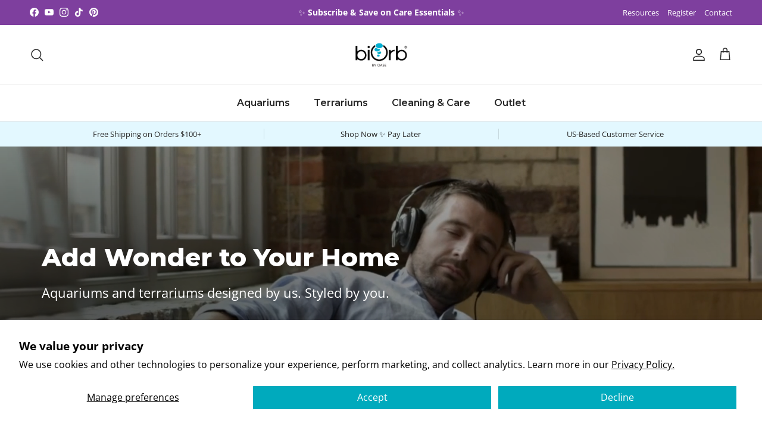

--- FILE ---
content_type: text/html; charset=utf-8
request_url: https://us.biorb.com/
body_size: 71040
content:
<!doctype html>
<html class="no-js" lang="en" dir="ltr">
<head><meta charset="utf-8">
<meta name="viewport" content="width=device-width,initial-scale=1">
<title>Innovative Aquariums and Terrariums for Your Home | biOrb US</title><link rel="canonical" href="https://us.biorb.com/"><link rel="icon" href="//us.biorb.com/cdn/shop/files/biorb-favicon.png?crop=center&height=48&v=1659985844&width=48" type="image/png">
  <link rel="apple-touch-icon" href="//us.biorb.com/cdn/shop/files/biorb-favicon.png?crop=center&height=180&v=1659985844&width=180"><meta name="description" content="Explore biOrb&#39;s innovative aquariums and terrariums, making fish and plant hobbies accessible with stunning designs that enhance your space. Discover more."><meta property="og:site_name" content="biOrb">
<meta property="og:url" content="https://us.biorb.com/">
<meta property="og:title" content="Innovative Aquariums and Terrariums for Your Home | biOrb US">
<meta property="og:type" content="website">
<meta property="og:description" content="Explore biOrb&#39;s innovative aquariums and terrariums, making fish and plant hobbies accessible with stunning designs that enhance your space. Discover more."><meta property="og:image" content="http://us.biorb.com/cdn/shop/files/biOrb-logo-social-seo.jpg?crop=center&height=1200&v=1762351430&width=1200">
  <meta property="og:image:secure_url" content="https://us.biorb.com/cdn/shop/files/biOrb-logo-social-seo.jpg?crop=center&height=1200&v=1762351430&width=1200">
  <meta property="og:image:width" content="1200">
  <meta property="og:image:height" content="630"><meta name="twitter:card" content="summary_large_image">
<meta name="twitter:title" content="Innovative Aquariums and Terrariums for Your Home | biOrb US">
<meta name="twitter:description" content="Explore biOrb&#39;s innovative aquariums and terrariums, making fish and plant hobbies accessible with stunning designs that enhance your space. Discover more.">
<style>@font-face {
  font-family: "Open Sans";
  font-weight: 400;
  font-style: normal;
  font-display: fallback;
  src: url("//us.biorb.com/cdn/fonts/open_sans/opensans_n4.c32e4d4eca5273f6d4ee95ddf54b5bbb75fc9b61.woff2") format("woff2"),
       url("//us.biorb.com/cdn/fonts/open_sans/opensans_n4.5f3406f8d94162b37bfa232b486ac93ee892406d.woff") format("woff");
}
@font-face {
  font-family: "Open Sans";
  font-weight: 700;
  font-style: normal;
  font-display: fallback;
  src: url("//us.biorb.com/cdn/fonts/open_sans/opensans_n7.a9393be1574ea8606c68f4441806b2711d0d13e4.woff2") format("woff2"),
       url("//us.biorb.com/cdn/fonts/open_sans/opensans_n7.7b8af34a6ebf52beb1a4c1d8c73ad6910ec2e553.woff") format("woff");
}
@font-face {
  font-family: "Open Sans";
  font-weight: 500;
  font-style: normal;
  font-display: fallback;
  src: url("//us.biorb.com/cdn/fonts/open_sans/opensans_n5.500dcf21ddee5bc5855ad3a20394d3bc363c217c.woff2") format("woff2"),
       url("//us.biorb.com/cdn/fonts/open_sans/opensans_n5.af1a06d824dccfb4d400ba874ef19176651ec834.woff") format("woff");
}
@font-face {
  font-family: "Open Sans";
  font-weight: 400;
  font-style: italic;
  font-display: fallback;
  src: url("//us.biorb.com/cdn/fonts/open_sans/opensans_i4.6f1d45f7a46916cc95c694aab32ecbf7509cbf33.woff2") format("woff2"),
       url("//us.biorb.com/cdn/fonts/open_sans/opensans_i4.4efaa52d5a57aa9a57c1556cc2b7465d18839daa.woff") format("woff");
}
@font-face {
  font-family: "Open Sans";
  font-weight: 700;
  font-style: italic;
  font-display: fallback;
  src: url("//us.biorb.com/cdn/fonts/open_sans/opensans_i7.916ced2e2ce15f7fcd95d196601a15e7b89ee9a4.woff2") format("woff2"),
       url("//us.biorb.com/cdn/fonts/open_sans/opensans_i7.99a9cff8c86ea65461de497ade3d515a98f8b32a.woff") format("woff");
}
@font-face {
  font-family: Montserrat;
  font-weight: 800;
  font-style: normal;
  font-display: fallback;
  src: url("//us.biorb.com/cdn/fonts/montserrat/montserrat_n8.853056e398b4dadf6838423edb7abaa02f651554.woff2") format("woff2"),
       url("//us.biorb.com/cdn/fonts/montserrat/montserrat_n8.9201aba6104751e1b3e48577a5a739fc14862200.woff") format("woff");
}
@font-face {
  font-family: Montserrat;
  font-weight: 600;
  font-style: normal;
  font-display: fallback;
  src: url("//us.biorb.com/cdn/fonts/montserrat/montserrat_n6.1326b3e84230700ef15b3a29fb520639977513e0.woff2") format("woff2"),
       url("//us.biorb.com/cdn/fonts/montserrat/montserrat_n6.652f051080eb14192330daceed8cd53dfdc5ead9.woff") format("woff");
}
@font-face {
  font-family: Montserrat;
  font-weight: 600;
  font-style: normal;
  font-display: fallback;
  src: url("//us.biorb.com/cdn/fonts/montserrat/montserrat_n6.1326b3e84230700ef15b3a29fb520639977513e0.woff2") format("woff2"),
       url("//us.biorb.com/cdn/fonts/montserrat/montserrat_n6.652f051080eb14192330daceed8cd53dfdc5ead9.woff") format("woff");
}
:root {
  --page-container-width:          1980px;
  --reading-container-width:       720px;
  --divider-opacity:               0.14;
  --gutter-large:                  30px;
  --gutter-desktop:                20px;
  --gutter-mobile:                 16px;
  --section-padding:               50px;
  --larger-section-padding:        80px;
  --larger-section-padding-mobile: 60px;
  --largest-section-padding:       110px;
  --aos-animate-duration:          0.6s;

  --base-font-family:              "Open Sans", sans-serif;
  --base-font-weight:              400;
  --base-font-style:               normal;
  --heading-font-family:           Montserrat, sans-serif;
  --heading-font-weight:           800;
  --heading-font-style:            normal;
  --heading-font-letter-spacing:   normal;
  --logo-font-family:              "system_ui", -apple-system, 'Segoe UI', Roboto, 'Helvetica Neue', 'Noto Sans', 'Liberation Sans', Arial, sans-serif, 'Apple Color Emoji', 'Segoe UI Emoji', 'Segoe UI Symbol', 'Noto Color Emoji';
  --logo-font-weight:              400;
  --logo-font-style:               normal;
  --nav-font-family:               Montserrat, sans-serif;
  --nav-font-weight:               600;
  --nav-font-style:                normal;

  --base-text-size:16px;
  --base-line-height:              1.6;
  --input-text-size:16px;
  --smaller-text-size-1:13px;
  --smaller-text-size-2:14px;
  --smaller-text-size-3:13px;
  --smaller-text-size-4:12px;
  --larger-text-size:32px;
  --super-large-text-size:56px;
  --super-large-mobile-text-size:26px;
  --larger-mobile-text-size:26px;
  --logo-text-size:28px;--btn-letter-spacing: normal;
    --btn-text-transform: none;
    --button-text-size: 16px;
    --quickbuy-button-text-size: 14px;
    --small-feature-link-font-size: 1em;
    --input-btn-padding-top: 13px;
    --input-btn-padding-bottom: 13px;--heading-text-transform:none;
  --nav-text-size:                      16px;
  --mobile-menu-font-weight:            inherit;

  --body-bg-color:                      255 255 255;
  --bg-color:                           255 255 255;
  --body-text-color:                    40 40 40;
  --text-color:                         40 40 40;

  --header-text-col:                    #282828;--header-text-hover-col:             var(--main-nav-link-hover-col);--header-bg-col:                     #ffffff;
  --heading-color:                     40 40 40;
  --body-heading-color:                40 40 40;
  --heading-divider-col:               #e2e2e2;

  --logo-col:                          #202223;
  --main-nav-bg:                       #ffffff;
  --main-nav-link-col:                 #282828;
  --main-nav-link-hover-col:           #0086b3;
  --main-nav-link-featured-col:        #ab201f;

  --link-color:                        0 134 179;
  --body-link-color:                   0 134 179;

  --btn-bg-color:                        255 255 255;
  --btn-bg-hover-color:                  174 174 174;
  --btn-border-color:                    255 255 255;
  --btn-border-hover-color:              174 174 174;
  --btn-text-color:                      32 32 32;
  --btn-text-hover-color:                32 32 32;--btn-alt-bg-color:                    40 40 40;
  --btn-alt-text-color:                  255 255 255;
  --btn-alt-border-color:                40 40 40;
  --btn-alt-border-hover-color:          40 40 40;--btn-ter-bg-color:                    235 235 235;
  --btn-ter-text-color:                  0 0 0;
  --btn-ter-bg-hover-color:              255 255 255;
  --btn-ter-text-hover-color:            32 32 32;--btn-border-radius: 3px;
    --btn-inspired-border-radius: 3px;--color-scheme-default:                             #ffffff;
  --color-scheme-default-color:                       255 255 255;
  --color-scheme-default-text-color:                  40 40 40;
  --color-scheme-default-head-color:                  40 40 40;
  --color-scheme-default-link-color:                  0 134 179;
  --color-scheme-default-btn-text-color:              32 32 32;
  --color-scheme-default-btn-text-hover-color:        32 32 32;
  --color-scheme-default-btn-bg-color:                255 255 255;
  --color-scheme-default-btn-bg-hover-color:          174 174 174;
  --color-scheme-default-btn-border-color:            255 255 255;
  --color-scheme-default-btn-border-hover-color:      174 174 174;
  --color-scheme-default-btn-alt-text-color:          255 255 255;
  --color-scheme-default-btn-alt-bg-color:            40 40 40;
  --color-scheme-default-btn-alt-border-color:        40 40 40;
  --color-scheme-default-btn-alt-border-hover-color:  40 40 40;

  --color-scheme-1:                             #e8fee8;
  --color-scheme-1-color:                       232 254 232;
  --color-scheme-1-text-color:                  40 40 40;
  --color-scheme-1-head-color:                  40 40 40;
  --color-scheme-1-link-color:                  96 165 126;
  --color-scheme-1-btn-text-color:              255 255 255;
  --color-scheme-1-btn-text-hover-color:        255 255 255;
  --color-scheme-1-btn-bg-color:                40 40 40;
  --color-scheme-1-btn-bg-hover-color:          3 130 3;
  --color-scheme-1-btn-border-color:            40 40 40;
  --color-scheme-1-btn-border-hover-color:      3 130 3;
  --color-scheme-1-btn-alt-text-color:          40 40 40;
  --color-scheme-1-btn-alt-bg-color:            255 255 255;
  --color-scheme-1-btn-alt-border-color:        40 40 40;
  --color-scheme-1-btn-alt-border-hover-color:  40 40 40;

  --color-scheme-2:                             #e3f8ff;
  --color-scheme-2-color:                       227 248 255;
  --color-scheme-2-text-color:                  40 40 40;
  --color-scheme-2-head-color:                  40 40 40;
  --color-scheme-2-link-color:                  32 34 35;
  --color-scheme-2-btn-text-color:              0 0 0;
  --color-scheme-2-btn-text-hover-color:        0 0 0;
  --color-scheme-2-btn-bg-color:                255 255 255;
  --color-scheme-2-btn-bg-hover-color:          0 134 179;
  --color-scheme-2-btn-border-color:            255 255 255;
  --color-scheme-2-btn-border-hover-color:      0 134 179;
  --color-scheme-2-btn-alt-text-color:          35 35 35;
  --color-scheme-2-btn-alt-bg-color:            255 255 255;
  --color-scheme-2-btn-alt-border-color:        35 35 35;
  --color-scheme-2-btn-alt-border-hover-color:  35 35 35;

  /* Shop Pay payment terms */
  --payment-terms-background-color:    #ffffff;--quickbuy-bg: 255 255 255;--body-input-background-color:       rgb(var(--body-bg-color));
  --input-background-color:            rgb(var(--body-bg-color));
  --body-input-text-color:             var(--body-text-color);
  --input-text-color:                  var(--body-text-color);
  --body-input-border-color:           rgb(201, 201, 201);
  --input-border-color:                rgb(201, 201, 201);
  --input-border-color-hover:          rgb(137, 137, 137);
  --input-border-color-active:         rgb(40, 40, 40);

  --swatch-cross-svg:                  url("data:image/svg+xml,%3Csvg xmlns='http://www.w3.org/2000/svg' width='240' height='240' viewBox='0 0 24 24' fill='none' stroke='rgb(201, 201, 201)' stroke-width='0.09' preserveAspectRatio='none' %3E%3Cline x1='24' y1='0' x2='0' y2='24'%3E%3C/line%3E%3C/svg%3E");
  --swatch-cross-hover:                url("data:image/svg+xml,%3Csvg xmlns='http://www.w3.org/2000/svg' width='240' height='240' viewBox='0 0 24 24' fill='none' stroke='rgb(137, 137, 137)' stroke-width='0.09' preserveAspectRatio='none' %3E%3Cline x1='24' y1='0' x2='0' y2='24'%3E%3C/line%3E%3C/svg%3E");
  --swatch-cross-active:               url("data:image/svg+xml,%3Csvg xmlns='http://www.w3.org/2000/svg' width='240' height='240' viewBox='0 0 24 24' fill='none' stroke='rgb(40, 40, 40)' stroke-width='0.09' preserveAspectRatio='none' %3E%3Cline x1='24' y1='0' x2='0' y2='24'%3E%3C/line%3E%3C/svg%3E");

  --footer-divider-col:                #b7c2c6;
  --footer-text-col:                   40 40 40;
  --footer-heading-col:                40 40 40;
  --footer-bg-col:                     255 255 255;--product-label-overlay-justify: flex-start;--product-label-overlay-align: flex-start;--product-label-overlay-reduction-text:   #0086b3;
  --product-label-overlay-reduction-bg:     #ffffff;
  --product-label-overlay-reduction-text-weight: 600;
  --product-label-overlay-stock-text:       #6d7175;
  --product-label-overlay-stock-bg:         #ffffff;
  --product-label-overlay-new-text:         #ffffff;
  --product-label-overlay-new-bg:           #0086b3;
  --product-label-overlay-meta-text:        #ffffff;
  --product-label-overlay-meta-bg:          #b32d00;
  --product-label-sale-text:                #0086b3;
  --product-label-sold-text:                #0086b3;
  --product-label-preorder-text:            #60a57e;

  --product-block-crop-align:               center;

  
  --product-block-price-align:              flex-start;
  --product-block-price-item-margin-start:  initial;
  --product-block-price-item-margin-end:    .5rem;
  

  

  --collection-block-image-position:   center center;

  --swatch-picker-image-size:          40px;
  --swatch-crop-align:                 center center;

  --image-overlay-text-color:          255 255 255;--image-overlay-bg:                  rgba(0, 0, 0, 0.2);
  --image-overlay-shadow-start:        rgb(0 0 0 / 0.56);
  --image-overlay-box-opacity:         0.9;--product-inventory-ok-box-color:            #f2faf0;
  --product-inventory-ok-text-color:           #008060;
  --product-inventory-ok-icon-box-fill-color:  #fff;
  --product-inventory-low-box-color:           #fcf1cd;
  --product-inventory-low-text-color:          #dd9a1a;
  --product-inventory-low-icon-box-fill-color: #fff;
  --product-inventory-low-text-color-channels: 0, 128, 96;
  --product-inventory-ok-text-color-channels:  221, 154, 26;

  --rating-star-color: 43 81 121;--overlay-align-left: start;
    --overlay-align-right: end;}html[dir=rtl] {
  --overlay-right-text-m-left: 0;
  --overlay-right-text-m-right: auto;
  --overlay-left-shadow-left-left: 15%;
  --overlay-left-shadow-left-right: -50%;
  --overlay-left-shadow-right-left: -85%;
  --overlay-left-shadow-right-right: 0;
}::selection {
    background: rgb(var(--body-heading-color));
    color: rgb(var(--body-bg-color));
  }
  ::-moz-selection {
    background: rgb(var(--body-heading-color));
    color: rgb(var(--body-bg-color));
  }.use-color-scheme--default {
  --product-label-sale-text:           #0086b3;
  --product-label-sold-text:           #0086b3;
  --product-label-preorder-text:       #60a57e;
  --input-background-color:            rgb(var(--body-bg-color));
  --input-text-color:                  var(--body-input-text-color);
  --input-border-color:                rgb(201, 201, 201);
  --input-border-color-hover:          rgb(137, 137, 137);
  --input-border-color-active:         rgb(40, 40, 40);
}.use-color-scheme--1 {
  --product-label-sale-text:           currentColor;
  --product-label-sold-text:           currentColor;
  --product-label-preorder-text:       currentColor;
  --input-background-color:            transparent;
  --input-text-color:                  40 40 40;
  --input-border-color:                rgb(174, 190, 174);
  --input-border-color-hover:          rgb(126, 136, 126);
  --input-border-color-active:         rgb(40, 40, 40);
}</style>

  <link href="//us.biorb.com/cdn/shop/t/16/assets/main.css?v=104471971608055983461764700301" rel="stylesheet" type="text/css" media="all" />
<link rel="stylesheet" href="//us.biorb.com/cdn/shop/t/16/assets/swatches.css?v=143067605744848602521764700340" media="print" onload="this.media='all'"><link rel="preload" as="font" href="//us.biorb.com/cdn/fonts/open_sans/opensans_n4.c32e4d4eca5273f6d4ee95ddf54b5bbb75fc9b61.woff2" type="font/woff2" crossorigin><link rel="preload" as="font" href="//us.biorb.com/cdn/fonts/montserrat/montserrat_n8.853056e398b4dadf6838423edb7abaa02f651554.woff2" type="font/woff2" crossorigin><script>
    document.documentElement.className = document.documentElement.className.replace('no-js', 'js');

    window.theme = {
      info: {
        name: 'Symmetry',
        version: '8.1.1'
      },
      device: {
        hasTouch: window.matchMedia('(any-pointer: coarse)').matches,
        hasHover: window.matchMedia('(hover: hover)').matches
      },
      mediaQueries: {
        md: '(min-width: 768px)',
        productMediaCarouselBreak: '(min-width: 1041px)'
      },
      routes: {
        base: 'https://us.biorb.com',
        cart: '/cart',
        cartAdd: '/cart/add.js',
        cartUpdate: '/cart/update.js',
        predictiveSearch: '/search/suggest'
      },
      strings: {
        cartTermsConfirmation: "You must agree to the terms and conditions before continuing.",
        cartItemsQuantityError: "You can only add [QUANTITY] of this item to your cart.",
        generalSearchViewAll: "View all search results",
        noStock: "Sold out",
        noVariant: "Unavailable",
        productsProductChooseA: "Choose a",
        generalSearchPages: "Pages",
        generalSearchNoResultsWithoutTerms: "Sorry, we couldnʼt find any results",
        shippingCalculator: {
          singleRate: "There is one shipping rate for this destination:",
          multipleRates: "There are multiple shipping rates for this destination:",
          noRates: "We do not ship to this destination."
        },
        regularPrice: "Regular price",
        salePrice: "Sale price"
      },
      settings: {
        moneyWithCurrencyFormat: "${{amount}} USD",
        cartType: "page",
        afterAddToCart: "notification",
        quickbuyStyle: "off",
        externalLinksNewTab: true,
        internalLinksSmoothScroll: true
      }
    }

    theme.inlineNavigationCheck = function() {
      var pageHeader = document.querySelector('.pageheader'),
          inlineNavContainer = pageHeader.querySelector('.logo-area__left__inner'),
          inlineNav = inlineNavContainer.querySelector('.navigation--left');
      if (inlineNav && getComputedStyle(inlineNav).display != 'none') {
        var inlineMenuCentered = document.querySelector('.pageheader--layout-inline-menu-center'),
            logoContainer = document.querySelector('.logo-area__middle__inner');
        if(inlineMenuCentered) {
          var rightWidth = document.querySelector('.logo-area__right__inner').clientWidth,
              middleWidth = logoContainer.clientWidth,
              logoArea = document.querySelector('.logo-area'),
              computedLogoAreaStyle = getComputedStyle(logoArea),
              logoAreaInnerWidth = logoArea.clientWidth - Math.ceil(parseFloat(computedLogoAreaStyle.paddingLeft)) - Math.ceil(parseFloat(computedLogoAreaStyle.paddingRight)),
              availableNavWidth = logoAreaInnerWidth - Math.max(rightWidth, middleWidth) * 2 - 40;
          inlineNavContainer.style.maxWidth = availableNavWidth + 'px';
        }

        var firstInlineNavLink = inlineNav.querySelector('.navigation__item:first-child'),
            lastInlineNavLink = inlineNav.querySelector('.navigation__item:last-child');
        if (lastInlineNavLink) {
          var inlineNavWidth = null;
          if(document.querySelector('html[dir=rtl]')) {
            inlineNavWidth = firstInlineNavLink.offsetLeft - lastInlineNavLink.offsetLeft + firstInlineNavLink.offsetWidth;
          } else {
            inlineNavWidth = lastInlineNavLink.offsetLeft - firstInlineNavLink.offsetLeft + lastInlineNavLink.offsetWidth;
          }
          if (inlineNavContainer.offsetWidth >= inlineNavWidth) {
            pageHeader.classList.add('pageheader--layout-inline-permitted');
            var tallLogo = logoContainer.clientHeight > lastInlineNavLink.clientHeight + 20;
            if (tallLogo) {
              inlineNav.classList.add('navigation--tight-underline');
            } else {
              inlineNav.classList.remove('navigation--tight-underline');
            }
          } else {
            pageHeader.classList.remove('pageheader--layout-inline-permitted');
          }
        }
      }
    };

    theme.setInitialHeaderHeightProperty = () => {
      const section = document.querySelector('.section-header');
      if (section) {
        document.documentElement.style.setProperty('--theme-header-height', Math.ceil(section.clientHeight) + 'px');
      }
    };
  </script>

  <script src="//us.biorb.com/cdn/shop/t/16/assets/main.js?v=25831844697274821701764700301" defer></script>

  <script>window.performance && window.performance.mark && window.performance.mark('shopify.content_for_header.start');</script><meta name="google-site-verification" content="85XXmxgr5wmxc9-OfDzj3czHjUlQVY8xcFnwAqzM5Vw">
<meta name="facebook-domain-verification" content="zvx1ckbqqerzuwj7vuwoevobgiwfax">
<meta id="shopify-digital-wallet" name="shopify-digital-wallet" content="/61589487843/digital_wallets/dialog">
<meta name="shopify-checkout-api-token" content="2746d441470fabeb40c57d534503cc6d">
<script async="async" src="/checkouts/internal/preloads.js?locale=en-US"></script>
<link rel="preconnect" href="https://shop.app" crossorigin="anonymous">
<script async="async" src="https://shop.app/checkouts/internal/preloads.js?locale=en-US&shop_id=61589487843" crossorigin="anonymous"></script>
<script id="shopify-features" type="application/json">{"accessToken":"2746d441470fabeb40c57d534503cc6d","betas":["rich-media-storefront-analytics"],"domain":"us.biorb.com","predictiveSearch":true,"shopId":61589487843,"locale":"en"}</script>
<script>var Shopify = Shopify || {};
Shopify.shop = "biorbstore.myshopify.com";
Shopify.locale = "en";
Shopify.currency = {"active":"USD","rate":"1.0"};
Shopify.country = "US";
Shopify.theme = {"name":"2025 Symmetry v.8.1.1","id":152951488739,"schema_name":"Symmetry","schema_version":"8.1.1","theme_store_id":568,"role":"main"};
Shopify.theme.handle = "null";
Shopify.theme.style = {"id":null,"handle":null};
Shopify.cdnHost = "us.biorb.com/cdn";
Shopify.routes = Shopify.routes || {};
Shopify.routes.root = "/";</script>
<script type="module">!function(o){(o.Shopify=o.Shopify||{}).modules=!0}(window);</script>
<script>!function(o){function n(){var o=[];function n(){o.push(Array.prototype.slice.apply(arguments))}return n.q=o,n}var t=o.Shopify=o.Shopify||{};t.loadFeatures=n(),t.autoloadFeatures=n()}(window);</script>
<script>
  window.ShopifyPay = window.ShopifyPay || {};
  window.ShopifyPay.apiHost = "shop.app\/pay";
  window.ShopifyPay.redirectState = null;
</script>
<script id="shop-js-analytics" type="application/json">{"pageType":"index"}</script>
<script defer="defer" async type="module" src="//us.biorb.com/cdn/shopifycloud/shop-js/modules/v2/client.init-shop-cart-sync_BT-GjEfc.en.esm.js"></script>
<script defer="defer" async type="module" src="//us.biorb.com/cdn/shopifycloud/shop-js/modules/v2/chunk.common_D58fp_Oc.esm.js"></script>
<script defer="defer" async type="module" src="//us.biorb.com/cdn/shopifycloud/shop-js/modules/v2/chunk.modal_xMitdFEc.esm.js"></script>
<script type="module">
  await import("//us.biorb.com/cdn/shopifycloud/shop-js/modules/v2/client.init-shop-cart-sync_BT-GjEfc.en.esm.js");
await import("//us.biorb.com/cdn/shopifycloud/shop-js/modules/v2/chunk.common_D58fp_Oc.esm.js");
await import("//us.biorb.com/cdn/shopifycloud/shop-js/modules/v2/chunk.modal_xMitdFEc.esm.js");

  window.Shopify.SignInWithShop?.initShopCartSync?.({"fedCMEnabled":true,"windoidEnabled":true});

</script>
<script>
  window.Shopify = window.Shopify || {};
  if (!window.Shopify.featureAssets) window.Shopify.featureAssets = {};
  window.Shopify.featureAssets['shop-js'] = {"shop-cart-sync":["modules/v2/client.shop-cart-sync_DZOKe7Ll.en.esm.js","modules/v2/chunk.common_D58fp_Oc.esm.js","modules/v2/chunk.modal_xMitdFEc.esm.js"],"init-fed-cm":["modules/v2/client.init-fed-cm_B6oLuCjv.en.esm.js","modules/v2/chunk.common_D58fp_Oc.esm.js","modules/v2/chunk.modal_xMitdFEc.esm.js"],"shop-cash-offers":["modules/v2/client.shop-cash-offers_D2sdYoxE.en.esm.js","modules/v2/chunk.common_D58fp_Oc.esm.js","modules/v2/chunk.modal_xMitdFEc.esm.js"],"shop-login-button":["modules/v2/client.shop-login-button_QeVjl5Y3.en.esm.js","modules/v2/chunk.common_D58fp_Oc.esm.js","modules/v2/chunk.modal_xMitdFEc.esm.js"],"pay-button":["modules/v2/client.pay-button_DXTOsIq6.en.esm.js","modules/v2/chunk.common_D58fp_Oc.esm.js","modules/v2/chunk.modal_xMitdFEc.esm.js"],"shop-button":["modules/v2/client.shop-button_DQZHx9pm.en.esm.js","modules/v2/chunk.common_D58fp_Oc.esm.js","modules/v2/chunk.modal_xMitdFEc.esm.js"],"avatar":["modules/v2/client.avatar_BTnouDA3.en.esm.js"],"init-windoid":["modules/v2/client.init-windoid_CR1B-cfM.en.esm.js","modules/v2/chunk.common_D58fp_Oc.esm.js","modules/v2/chunk.modal_xMitdFEc.esm.js"],"init-shop-for-new-customer-accounts":["modules/v2/client.init-shop-for-new-customer-accounts_C_vY_xzh.en.esm.js","modules/v2/client.shop-login-button_QeVjl5Y3.en.esm.js","modules/v2/chunk.common_D58fp_Oc.esm.js","modules/v2/chunk.modal_xMitdFEc.esm.js"],"init-shop-email-lookup-coordinator":["modules/v2/client.init-shop-email-lookup-coordinator_BI7n9ZSv.en.esm.js","modules/v2/chunk.common_D58fp_Oc.esm.js","modules/v2/chunk.modal_xMitdFEc.esm.js"],"init-shop-cart-sync":["modules/v2/client.init-shop-cart-sync_BT-GjEfc.en.esm.js","modules/v2/chunk.common_D58fp_Oc.esm.js","modules/v2/chunk.modal_xMitdFEc.esm.js"],"shop-toast-manager":["modules/v2/client.shop-toast-manager_DiYdP3xc.en.esm.js","modules/v2/chunk.common_D58fp_Oc.esm.js","modules/v2/chunk.modal_xMitdFEc.esm.js"],"init-customer-accounts":["modules/v2/client.init-customer-accounts_D9ZNqS-Q.en.esm.js","modules/v2/client.shop-login-button_QeVjl5Y3.en.esm.js","modules/v2/chunk.common_D58fp_Oc.esm.js","modules/v2/chunk.modal_xMitdFEc.esm.js"],"init-customer-accounts-sign-up":["modules/v2/client.init-customer-accounts-sign-up_iGw4briv.en.esm.js","modules/v2/client.shop-login-button_QeVjl5Y3.en.esm.js","modules/v2/chunk.common_D58fp_Oc.esm.js","modules/v2/chunk.modal_xMitdFEc.esm.js"],"shop-follow-button":["modules/v2/client.shop-follow-button_CqMgW2wH.en.esm.js","modules/v2/chunk.common_D58fp_Oc.esm.js","modules/v2/chunk.modal_xMitdFEc.esm.js"],"checkout-modal":["modules/v2/client.checkout-modal_xHeaAweL.en.esm.js","modules/v2/chunk.common_D58fp_Oc.esm.js","modules/v2/chunk.modal_xMitdFEc.esm.js"],"shop-login":["modules/v2/client.shop-login_D91U-Q7h.en.esm.js","modules/v2/chunk.common_D58fp_Oc.esm.js","modules/v2/chunk.modal_xMitdFEc.esm.js"],"lead-capture":["modules/v2/client.lead-capture_BJmE1dJe.en.esm.js","modules/v2/chunk.common_D58fp_Oc.esm.js","modules/v2/chunk.modal_xMitdFEc.esm.js"],"payment-terms":["modules/v2/client.payment-terms_Ci9AEqFq.en.esm.js","modules/v2/chunk.common_D58fp_Oc.esm.js","modules/v2/chunk.modal_xMitdFEc.esm.js"]};
</script>
<script>(function() {
  var isLoaded = false;
  function asyncLoad() {
    if (isLoaded) return;
    isLoaded = true;
    var urls = ["\/\/swymv3free-01.azureedge.net\/code\/swym-shopify.js?shop=biorbstore.myshopify.com","https:\/\/load.csell.co\/assets\/js\/cross-sell.js?shop=biorbstore.myshopify.com","https:\/\/load.csell.co\/assets\/v2\/js\/core\/xsell.js?shop=biorbstore.myshopify.com","https:\/\/cdn-spurit.com\/all-apps\/checker.js?shop=biorbstore.myshopify.com","https:\/\/cdn.hextom.com\/js\/quickannouncementbar.js?shop=biorbstore.myshopify.com","https:\/\/cdn-app.cart-bot.net\/public\/js\/append.js?shop=biorbstore.myshopify.com","\/\/cdn.shopify.com\/proxy\/b042ff657efaf782ee6c0037743509be6cd04eac6c2f73a47131fd227c4575d4\/api.goaffpro.com\/loader.js?shop=biorbstore.myshopify.com\u0026sp-cache-control=cHVibGljLCBtYXgtYWdlPTkwMA"];
    for (var i = 0; i < urls.length; i++) {
      var s = document.createElement('script');
      s.type = 'text/javascript';
      s.async = true;
      s.src = urls[i];
      var x = document.getElementsByTagName('script')[0];
      x.parentNode.insertBefore(s, x);
    }
  };
  if(window.attachEvent) {
    window.attachEvent('onload', asyncLoad);
  } else {
    window.addEventListener('load', asyncLoad, false);
  }
})();</script>
<script id="__st">var __st={"a":61589487843,"offset":-18000,"reqid":"1aea2ca2-87f7-4e0f-8fb7-a41fea17b893-1769150351","pageurl":"us.biorb.com\/","u":"078854c60745","p":"home"};</script>
<script>window.ShopifyPaypalV4VisibilityTracking = true;</script>
<script id="captcha-bootstrap">!function(){'use strict';const t='contact',e='account',n='new_comment',o=[[t,t],['blogs',n],['comments',n],[t,'customer']],c=[[e,'customer_login'],[e,'guest_login'],[e,'recover_customer_password'],[e,'create_customer']],r=t=>t.map((([t,e])=>`form[action*='/${t}']:not([data-nocaptcha='true']) input[name='form_type'][value='${e}']`)).join(','),a=t=>()=>t?[...document.querySelectorAll(t)].map((t=>t.form)):[];function s(){const t=[...o],e=r(t);return a(e)}const i='password',u='form_key',d=['recaptcha-v3-token','g-recaptcha-response','h-captcha-response',i],f=()=>{try{return window.sessionStorage}catch{return}},m='__shopify_v',_=t=>t.elements[u];function p(t,e,n=!1){try{const o=window.sessionStorage,c=JSON.parse(o.getItem(e)),{data:r}=function(t){const{data:e,action:n}=t;return t[m]||n?{data:e,action:n}:{data:t,action:n}}(c);for(const[e,n]of Object.entries(r))t.elements[e]&&(t.elements[e].value=n);n&&o.removeItem(e)}catch(o){console.error('form repopulation failed',{error:o})}}const l='form_type',E='cptcha';function T(t){t.dataset[E]=!0}const w=window,h=w.document,L='Shopify',v='ce_forms',y='captcha';let A=!1;((t,e)=>{const n=(g='f06e6c50-85a8-45c8-87d0-21a2b65856fe',I='https://cdn.shopify.com/shopifycloud/storefront-forms-hcaptcha/ce_storefront_forms_captcha_hcaptcha.v1.5.2.iife.js',D={infoText:'Protected by hCaptcha',privacyText:'Privacy',termsText:'Terms'},(t,e,n)=>{const o=w[L][v],c=o.bindForm;if(c)return c(t,g,e,D).then(n);var r;o.q.push([[t,g,e,D],n]),r=I,A||(h.body.append(Object.assign(h.createElement('script'),{id:'captcha-provider',async:!0,src:r})),A=!0)});var g,I,D;w[L]=w[L]||{},w[L][v]=w[L][v]||{},w[L][v].q=[],w[L][y]=w[L][y]||{},w[L][y].protect=function(t,e){n(t,void 0,e),T(t)},Object.freeze(w[L][y]),function(t,e,n,w,h,L){const[v,y,A,g]=function(t,e,n){const i=e?o:[],u=t?c:[],d=[...i,...u],f=r(d),m=r(i),_=r(d.filter((([t,e])=>n.includes(e))));return[a(f),a(m),a(_),s()]}(w,h,L),I=t=>{const e=t.target;return e instanceof HTMLFormElement?e:e&&e.form},D=t=>v().includes(t);t.addEventListener('submit',(t=>{const e=I(t);if(!e)return;const n=D(e)&&!e.dataset.hcaptchaBound&&!e.dataset.recaptchaBound,o=_(e),c=g().includes(e)&&(!o||!o.value);(n||c)&&t.preventDefault(),c&&!n&&(function(t){try{if(!f())return;!function(t){const e=f();if(!e)return;const n=_(t);if(!n)return;const o=n.value;o&&e.removeItem(o)}(t);const e=Array.from(Array(32),(()=>Math.random().toString(36)[2])).join('');!function(t,e){_(t)||t.append(Object.assign(document.createElement('input'),{type:'hidden',name:u})),t.elements[u].value=e}(t,e),function(t,e){const n=f();if(!n)return;const o=[...t.querySelectorAll(`input[type='${i}']`)].map((({name:t})=>t)),c=[...d,...o],r={};for(const[a,s]of new FormData(t).entries())c.includes(a)||(r[a]=s);n.setItem(e,JSON.stringify({[m]:1,action:t.action,data:r}))}(t,e)}catch(e){console.error('failed to persist form',e)}}(e),e.submit())}));const S=(t,e)=>{t&&!t.dataset[E]&&(n(t,e.some((e=>e===t))),T(t))};for(const o of['focusin','change'])t.addEventListener(o,(t=>{const e=I(t);D(e)&&S(e,y())}));const B=e.get('form_key'),M=e.get(l),P=B&&M;t.addEventListener('DOMContentLoaded',(()=>{const t=y();if(P)for(const e of t)e.elements[l].value===M&&p(e,B);[...new Set([...A(),...v().filter((t=>'true'===t.dataset.shopifyCaptcha))])].forEach((e=>S(e,t)))}))}(h,new URLSearchParams(w.location.search),n,t,e,['guest_login'])})(!0,!0)}();</script>
<script integrity="sha256-4kQ18oKyAcykRKYeNunJcIwy7WH5gtpwJnB7kiuLZ1E=" data-source-attribution="shopify.loadfeatures" defer="defer" src="//us.biorb.com/cdn/shopifycloud/storefront/assets/storefront/load_feature-a0a9edcb.js" crossorigin="anonymous"></script>
<script crossorigin="anonymous" defer="defer" src="//us.biorb.com/cdn/shopifycloud/storefront/assets/shopify_pay/storefront-65b4c6d7.js?v=20250812"></script>
<script data-source-attribution="shopify.dynamic_checkout.dynamic.init">var Shopify=Shopify||{};Shopify.PaymentButton=Shopify.PaymentButton||{isStorefrontPortableWallets:!0,init:function(){window.Shopify.PaymentButton.init=function(){};var t=document.createElement("script");t.src="https://us.biorb.com/cdn/shopifycloud/portable-wallets/latest/portable-wallets.en.js",t.type="module",document.head.appendChild(t)}};
</script>
<script data-source-attribution="shopify.dynamic_checkout.buyer_consent">
  function portableWalletsHideBuyerConsent(e){var t=document.getElementById("shopify-buyer-consent"),n=document.getElementById("shopify-subscription-policy-button");t&&n&&(t.classList.add("hidden"),t.setAttribute("aria-hidden","true"),n.removeEventListener("click",e))}function portableWalletsShowBuyerConsent(e){var t=document.getElementById("shopify-buyer-consent"),n=document.getElementById("shopify-subscription-policy-button");t&&n&&(t.classList.remove("hidden"),t.removeAttribute("aria-hidden"),n.addEventListener("click",e))}window.Shopify?.PaymentButton&&(window.Shopify.PaymentButton.hideBuyerConsent=portableWalletsHideBuyerConsent,window.Shopify.PaymentButton.showBuyerConsent=portableWalletsShowBuyerConsent);
</script>
<script data-source-attribution="shopify.dynamic_checkout.cart.bootstrap">document.addEventListener("DOMContentLoaded",(function(){function t(){return document.querySelector("shopify-accelerated-checkout-cart, shopify-accelerated-checkout")}if(t())Shopify.PaymentButton.init();else{new MutationObserver((function(e,n){t()&&(Shopify.PaymentButton.init(),n.disconnect())})).observe(document.body,{childList:!0,subtree:!0})}}));
</script>
<script id='scb4127' type='text/javascript' async='' src='https://us.biorb.com/cdn/shopifycloud/privacy-banner/storefront-banner.js'></script><link id="shopify-accelerated-checkout-styles" rel="stylesheet" media="screen" href="https://us.biorb.com/cdn/shopifycloud/portable-wallets/latest/accelerated-checkout-backwards-compat.css" crossorigin="anonymous">
<style id="shopify-accelerated-checkout-cart">
        #shopify-buyer-consent {
  margin-top: 1em;
  display: inline-block;
  width: 100%;
}

#shopify-buyer-consent.hidden {
  display: none;
}

#shopify-subscription-policy-button {
  background: none;
  border: none;
  padding: 0;
  text-decoration: underline;
  font-size: inherit;
  cursor: pointer;
}

#shopify-subscription-policy-button::before {
  box-shadow: none;
}

      </style>
<script id="sections-script" data-sections="footer" defer="defer" src="//us.biorb.com/cdn/shop/t/16/compiled_assets/scripts.js?v=20297"></script>
<script>window.performance && window.performance.mark && window.performance.mark('shopify.content_for_header.end');</script>
<!-- CC Custom Head Start --><!-- CC Custom Head End --><link rel="alternate" hreflang="en-us" href="https://us.biorb.com/" />
<link rel="alternate" hreflang="en-gb" href="https://uk.biorb.com/" />
<link rel="alternate" hreflang="x-default" href="https://biorb.com/" />
  
<!-- BEGIN app block: shopify://apps/yotpo-product-reviews/blocks/reviews_tab/eb7dfd7d-db44-4334-bc49-c893b51b36cf -->



<!-- END app block --><!-- BEGIN app block: shopify://apps/klaviyo-email-marketing-sms/blocks/klaviyo-onsite-embed/2632fe16-c075-4321-a88b-50b567f42507 -->












  <script async src="https://static.klaviyo.com/onsite/js/Sstx5H/klaviyo.js?company_id=Sstx5H"></script>
  <script>!function(){if(!window.klaviyo){window._klOnsite=window._klOnsite||[];try{window.klaviyo=new Proxy({},{get:function(n,i){return"push"===i?function(){var n;(n=window._klOnsite).push.apply(n,arguments)}:function(){for(var n=arguments.length,o=new Array(n),w=0;w<n;w++)o[w]=arguments[w];var t="function"==typeof o[o.length-1]?o.pop():void 0,e=new Promise((function(n){window._klOnsite.push([i].concat(o,[function(i){t&&t(i),n(i)}]))}));return e}}})}catch(n){window.klaviyo=window.klaviyo||[],window.klaviyo.push=function(){var n;(n=window._klOnsite).push.apply(n,arguments)}}}}();</script>

  




  <script>
    window.klaviyoReviewsProductDesignMode = false
  </script>







<!-- END app block --><!-- BEGIN app block: shopify://apps/yotpo-product-reviews/blocks/settings/eb7dfd7d-db44-4334-bc49-c893b51b36cf -->


  <script type="text/javascript" src="https://cdn-widgetsrepository.yotpo.com/v1/loader/zHOqjAy0yBxIxbQ4xK9LyUK9grdXvKOyO0oA2vFB?languageCode=en" async></script>



  
<!-- END app block --><script src="https://cdn.shopify.com/extensions/019b09dd-709f-7233-8c82-cc4081277048/klaviyo-email-marketing-44/assets/app.js" type="text/javascript" defer="defer"></script>
<link href="https://cdn.shopify.com/extensions/019b09dd-709f-7233-8c82-cc4081277048/klaviyo-email-marketing-44/assets/app.css" rel="stylesheet" type="text/css" media="all">
<link href="https://cdn.shopify.com/extensions/019be676-a3e2-7f80-a970-dfd284e09496/sbisa-shopify-app-136/assets/app-embed-block.css" rel="stylesheet" type="text/css" media="all">
<link href="https://monorail-edge.shopifysvc.com" rel="dns-prefetch">
<script>(function(){if ("sendBeacon" in navigator && "performance" in window) {try {var session_token_from_headers = performance.getEntriesByType('navigation')[0].serverTiming.find(x => x.name == '_s').description;} catch {var session_token_from_headers = undefined;}var session_cookie_matches = document.cookie.match(/_shopify_s=([^;]*)/);var session_token_from_cookie = session_cookie_matches && session_cookie_matches.length === 2 ? session_cookie_matches[1] : "";var session_token = session_token_from_headers || session_token_from_cookie || "";function handle_abandonment_event(e) {var entries = performance.getEntries().filter(function(entry) {return /monorail-edge.shopifysvc.com/.test(entry.name);});if (!window.abandonment_tracked && entries.length === 0) {window.abandonment_tracked = true;var currentMs = Date.now();var navigation_start = performance.timing.navigationStart;var payload = {shop_id: 61589487843,url: window.location.href,navigation_start,duration: currentMs - navigation_start,session_token,page_type: "index"};window.navigator.sendBeacon("https://monorail-edge.shopifysvc.com/v1/produce", JSON.stringify({schema_id: "online_store_buyer_site_abandonment/1.1",payload: payload,metadata: {event_created_at_ms: currentMs,event_sent_at_ms: currentMs}}));}}window.addEventListener('pagehide', handle_abandonment_event);}}());</script>
<script id="web-pixels-manager-setup">(function e(e,d,r,n,o){if(void 0===o&&(o={}),!Boolean(null===(a=null===(i=window.Shopify)||void 0===i?void 0:i.analytics)||void 0===a?void 0:a.replayQueue)){var i,a;window.Shopify=window.Shopify||{};var t=window.Shopify;t.analytics=t.analytics||{};var s=t.analytics;s.replayQueue=[],s.publish=function(e,d,r){return s.replayQueue.push([e,d,r]),!0};try{self.performance.mark("wpm:start")}catch(e){}var l=function(){var e={modern:/Edge?\/(1{2}[4-9]|1[2-9]\d|[2-9]\d{2}|\d{4,})\.\d+(\.\d+|)|Firefox\/(1{2}[4-9]|1[2-9]\d|[2-9]\d{2}|\d{4,})\.\d+(\.\d+|)|Chrom(ium|e)\/(9{2}|\d{3,})\.\d+(\.\d+|)|(Maci|X1{2}).+ Version\/(15\.\d+|(1[6-9]|[2-9]\d|\d{3,})\.\d+)([,.]\d+|)( \(\w+\)|)( Mobile\/\w+|) Safari\/|Chrome.+OPR\/(9{2}|\d{3,})\.\d+\.\d+|(CPU[ +]OS|iPhone[ +]OS|CPU[ +]iPhone|CPU IPhone OS|CPU iPad OS)[ +]+(15[._]\d+|(1[6-9]|[2-9]\d|\d{3,})[._]\d+)([._]\d+|)|Android:?[ /-](13[3-9]|1[4-9]\d|[2-9]\d{2}|\d{4,})(\.\d+|)(\.\d+|)|Android.+Firefox\/(13[5-9]|1[4-9]\d|[2-9]\d{2}|\d{4,})\.\d+(\.\d+|)|Android.+Chrom(ium|e)\/(13[3-9]|1[4-9]\d|[2-9]\d{2}|\d{4,})\.\d+(\.\d+|)|SamsungBrowser\/([2-9]\d|\d{3,})\.\d+/,legacy:/Edge?\/(1[6-9]|[2-9]\d|\d{3,})\.\d+(\.\d+|)|Firefox\/(5[4-9]|[6-9]\d|\d{3,})\.\d+(\.\d+|)|Chrom(ium|e)\/(5[1-9]|[6-9]\d|\d{3,})\.\d+(\.\d+|)([\d.]+$|.*Safari\/(?![\d.]+ Edge\/[\d.]+$))|(Maci|X1{2}).+ Version\/(10\.\d+|(1[1-9]|[2-9]\d|\d{3,})\.\d+)([,.]\d+|)( \(\w+\)|)( Mobile\/\w+|) Safari\/|Chrome.+OPR\/(3[89]|[4-9]\d|\d{3,})\.\d+\.\d+|(CPU[ +]OS|iPhone[ +]OS|CPU[ +]iPhone|CPU IPhone OS|CPU iPad OS)[ +]+(10[._]\d+|(1[1-9]|[2-9]\d|\d{3,})[._]\d+)([._]\d+|)|Android:?[ /-](13[3-9]|1[4-9]\d|[2-9]\d{2}|\d{4,})(\.\d+|)(\.\d+|)|Mobile Safari.+OPR\/([89]\d|\d{3,})\.\d+\.\d+|Android.+Firefox\/(13[5-9]|1[4-9]\d|[2-9]\d{2}|\d{4,})\.\d+(\.\d+|)|Android.+Chrom(ium|e)\/(13[3-9]|1[4-9]\d|[2-9]\d{2}|\d{4,})\.\d+(\.\d+|)|Android.+(UC? ?Browser|UCWEB|U3)[ /]?(15\.([5-9]|\d{2,})|(1[6-9]|[2-9]\d|\d{3,})\.\d+)\.\d+|SamsungBrowser\/(5\.\d+|([6-9]|\d{2,})\.\d+)|Android.+MQ{2}Browser\/(14(\.(9|\d{2,})|)|(1[5-9]|[2-9]\d|\d{3,})(\.\d+|))(\.\d+|)|K[Aa][Ii]OS\/(3\.\d+|([4-9]|\d{2,})\.\d+)(\.\d+|)/},d=e.modern,r=e.legacy,n=navigator.userAgent;return n.match(d)?"modern":n.match(r)?"legacy":"unknown"}(),u="modern"===l?"modern":"legacy",c=(null!=n?n:{modern:"",legacy:""})[u],f=function(e){return[e.baseUrl,"/wpm","/b",e.hashVersion,"modern"===e.buildTarget?"m":"l",".js"].join("")}({baseUrl:d,hashVersion:r,buildTarget:u}),m=function(e){var d=e.version,r=e.bundleTarget,n=e.surface,o=e.pageUrl,i=e.monorailEndpoint;return{emit:function(e){var a=e.status,t=e.errorMsg,s=(new Date).getTime(),l=JSON.stringify({metadata:{event_sent_at_ms:s},events:[{schema_id:"web_pixels_manager_load/3.1",payload:{version:d,bundle_target:r,page_url:o,status:a,surface:n,error_msg:t},metadata:{event_created_at_ms:s}}]});if(!i)return console&&console.warn&&console.warn("[Web Pixels Manager] No Monorail endpoint provided, skipping logging."),!1;try{return self.navigator.sendBeacon.bind(self.navigator)(i,l)}catch(e){}var u=new XMLHttpRequest;try{return u.open("POST",i,!0),u.setRequestHeader("Content-Type","text/plain"),u.send(l),!0}catch(e){return console&&console.warn&&console.warn("[Web Pixels Manager] Got an unhandled error while logging to Monorail."),!1}}}}({version:r,bundleTarget:l,surface:e.surface,pageUrl:self.location.href,monorailEndpoint:e.monorailEndpoint});try{o.browserTarget=l,function(e){var d=e.src,r=e.async,n=void 0===r||r,o=e.onload,i=e.onerror,a=e.sri,t=e.scriptDataAttributes,s=void 0===t?{}:t,l=document.createElement("script"),u=document.querySelector("head"),c=document.querySelector("body");if(l.async=n,l.src=d,a&&(l.integrity=a,l.crossOrigin="anonymous"),s)for(var f in s)if(Object.prototype.hasOwnProperty.call(s,f))try{l.dataset[f]=s[f]}catch(e){}if(o&&l.addEventListener("load",o),i&&l.addEventListener("error",i),u)u.appendChild(l);else{if(!c)throw new Error("Did not find a head or body element to append the script");c.appendChild(l)}}({src:f,async:!0,onload:function(){if(!function(){var e,d;return Boolean(null===(d=null===(e=window.Shopify)||void 0===e?void 0:e.analytics)||void 0===d?void 0:d.initialized)}()){var d=window.webPixelsManager.init(e)||void 0;if(d){var r=window.Shopify.analytics;r.replayQueue.forEach((function(e){var r=e[0],n=e[1],o=e[2];d.publishCustomEvent(r,n,o)})),r.replayQueue=[],r.publish=d.publishCustomEvent,r.visitor=d.visitor,r.initialized=!0}}},onerror:function(){return m.emit({status:"failed",errorMsg:"".concat(f," has failed to load")})},sri:function(e){var d=/^sha384-[A-Za-z0-9+/=]+$/;return"string"==typeof e&&d.test(e)}(c)?c:"",scriptDataAttributes:o}),m.emit({status:"loading"})}catch(e){m.emit({status:"failed",errorMsg:(null==e?void 0:e.message)||"Unknown error"})}}})({shopId: 61589487843,storefrontBaseUrl: "https://us.biorb.com",extensionsBaseUrl: "https://extensions.shopifycdn.com/cdn/shopifycloud/web-pixels-manager",monorailEndpoint: "https://monorail-edge.shopifysvc.com/unstable/produce_batch",surface: "storefront-renderer",enabledBetaFlags: ["2dca8a86"],webPixelsConfigList: [{"id":"1622507747","configuration":"{\"accountID\":\"Sstx5H\",\"webPixelConfig\":\"eyJlbmFibGVBZGRlZFRvQ2FydEV2ZW50cyI6IHRydWV9\"}","eventPayloadVersion":"v1","runtimeContext":"STRICT","scriptVersion":"524f6c1ee37bacdca7657a665bdca589","type":"APP","apiClientId":123074,"privacyPurposes":["ANALYTICS","MARKETING"],"dataSharingAdjustments":{"protectedCustomerApprovalScopes":["read_customer_address","read_customer_email","read_customer_name","read_customer_personal_data","read_customer_phone"]}},{"id":"1383629027","configuration":"{\"tagID\":\"2612341694315\"}","eventPayloadVersion":"v1","runtimeContext":"STRICT","scriptVersion":"18031546ee651571ed29edbe71a3550b","type":"APP","apiClientId":3009811,"privacyPurposes":["ANALYTICS","MARKETING","SALE_OF_DATA"],"dataSharingAdjustments":{"protectedCustomerApprovalScopes":["read_customer_address","read_customer_email","read_customer_name","read_customer_personal_data","read_customer_phone"]}},{"id":"996835555","configuration":"{\"shop\":\"biorbstore.myshopify.com\",\"cookie_duration\":\"259200\"}","eventPayloadVersion":"v1","runtimeContext":"STRICT","scriptVersion":"a2e7513c3708f34b1f617d7ce88f9697","type":"APP","apiClientId":2744533,"privacyPurposes":["ANALYTICS","MARKETING"],"dataSharingAdjustments":{"protectedCustomerApprovalScopes":["read_customer_address","read_customer_email","read_customer_name","read_customer_personal_data","read_customer_phone"]}},{"id":"675840227","configuration":"{\"ti\":\"187181747\",\"endpoint\":\"https:\/\/bat.bing.com\/action\/0\"}","eventPayloadVersion":"v1","runtimeContext":"STRICT","scriptVersion":"5ee93563fe31b11d2d65e2f09a5229dc","type":"APP","apiClientId":2997493,"privacyPurposes":["ANALYTICS","MARKETING","SALE_OF_DATA"],"dataSharingAdjustments":{"protectedCustomerApprovalScopes":["read_customer_personal_data"]}},{"id":"436404451","configuration":"{\"config\":\"{\\\"google_tag_ids\\\":[\\\"G-EYB3QRCR7D\\\",\\\"AW-719246681\\\",\\\"GT-WRGJMHP\\\"],\\\"target_country\\\":\\\"US\\\",\\\"gtag_events\\\":[{\\\"type\\\":\\\"begin_checkout\\\",\\\"action_label\\\":[\\\"G-EYB3QRCR7D\\\",\\\"AW-719246681\\\/B4GKCKD2rqcBENmq-9YC\\\"]},{\\\"type\\\":\\\"search\\\",\\\"action_label\\\":[\\\"G-EYB3QRCR7D\\\",\\\"AW-719246681\\\/ashPCKP2rqcBENmq-9YC\\\"]},{\\\"type\\\":\\\"view_item\\\",\\\"action_label\\\":[\\\"G-EYB3QRCR7D\\\",\\\"AW-719246681\\\/LvIHCJr2rqcBENmq-9YC\\\",\\\"MC-MWBFPS2S01\\\"]},{\\\"type\\\":\\\"purchase\\\",\\\"action_label\\\":[\\\"G-EYB3QRCR7D\\\",\\\"AW-719246681\\\/d0FZCJf2rqcBENmq-9YC\\\",\\\"MC-MWBFPS2S01\\\"]},{\\\"type\\\":\\\"page_view\\\",\\\"action_label\\\":[\\\"G-EYB3QRCR7D\\\",\\\"AW-719246681\\\/ktGRCJT2rqcBENmq-9YC\\\",\\\"MC-MWBFPS2S01\\\"]},{\\\"type\\\":\\\"add_payment_info\\\",\\\"action_label\\\":[\\\"G-EYB3QRCR7D\\\",\\\"AW-719246681\\\/u8jdCKb2rqcBENmq-9YC\\\"]},{\\\"type\\\":\\\"add_to_cart\\\",\\\"action_label\\\":[\\\"G-EYB3QRCR7D\\\",\\\"AW-719246681\\\/FfYzCJ32rqcBENmq-9YC\\\"]}],\\\"enable_monitoring_mode\\\":false}\"}","eventPayloadVersion":"v1","runtimeContext":"OPEN","scriptVersion":"b2a88bafab3e21179ed38636efcd8a93","type":"APP","apiClientId":1780363,"privacyPurposes":[],"dataSharingAdjustments":{"protectedCustomerApprovalScopes":["read_customer_address","read_customer_email","read_customer_name","read_customer_personal_data","read_customer_phone"]}},{"id":"358056163","configuration":"{\"pixelCode\":\"CJNLDCJC77UBRKG7SE00\"}","eventPayloadVersion":"v1","runtimeContext":"STRICT","scriptVersion":"22e92c2ad45662f435e4801458fb78cc","type":"APP","apiClientId":4383523,"privacyPurposes":["ANALYTICS","MARKETING","SALE_OF_DATA"],"dataSharingAdjustments":{"protectedCustomerApprovalScopes":["read_customer_address","read_customer_email","read_customer_name","read_customer_personal_data","read_customer_phone"]}},{"id":"172261603","configuration":"{\"pixel_id\":\"765130314095983\",\"pixel_type\":\"facebook_pixel\"}","eventPayloadVersion":"v1","runtimeContext":"OPEN","scriptVersion":"ca16bc87fe92b6042fbaa3acc2fbdaa6","type":"APP","apiClientId":2329312,"privacyPurposes":["ANALYTICS","MARKETING","SALE_OF_DATA"],"dataSharingAdjustments":{"protectedCustomerApprovalScopes":["read_customer_address","read_customer_email","read_customer_name","read_customer_personal_data","read_customer_phone"]}},{"id":"108560611","eventPayloadVersion":"1","runtimeContext":"LAX","scriptVersion":"1","type":"CUSTOM","privacyPurposes":["ANALYTICS","MARKETING","SALE_OF_DATA"],"name":"Google Tag Manager"},{"id":"shopify-app-pixel","configuration":"{}","eventPayloadVersion":"v1","runtimeContext":"STRICT","scriptVersion":"0450","apiClientId":"shopify-pixel","type":"APP","privacyPurposes":["ANALYTICS","MARKETING"]},{"id":"shopify-custom-pixel","eventPayloadVersion":"v1","runtimeContext":"LAX","scriptVersion":"0450","apiClientId":"shopify-pixel","type":"CUSTOM","privacyPurposes":["ANALYTICS","MARKETING"]}],isMerchantRequest: false,initData: {"shop":{"name":"biOrb","paymentSettings":{"currencyCode":"USD"},"myshopifyDomain":"biorbstore.myshopify.com","countryCode":"US","storefrontUrl":"https:\/\/us.biorb.com"},"customer":null,"cart":null,"checkout":null,"productVariants":[],"purchasingCompany":null},},"https://us.biorb.com/cdn","fcfee988w5aeb613cpc8e4bc33m6693e112",{"modern":"","legacy":""},{"shopId":"61589487843","storefrontBaseUrl":"https:\/\/us.biorb.com","extensionBaseUrl":"https:\/\/extensions.shopifycdn.com\/cdn\/shopifycloud\/web-pixels-manager","surface":"storefront-renderer","enabledBetaFlags":"[\"2dca8a86\"]","isMerchantRequest":"false","hashVersion":"fcfee988w5aeb613cpc8e4bc33m6693e112","publish":"custom","events":"[[\"page_viewed\",{}]]"});</script><script>
  window.ShopifyAnalytics = window.ShopifyAnalytics || {};
  window.ShopifyAnalytics.meta = window.ShopifyAnalytics.meta || {};
  window.ShopifyAnalytics.meta.currency = 'USD';
  var meta = {"page":{"pageType":"home","requestId":"1aea2ca2-87f7-4e0f-8fb7-a41fea17b893-1769150351"}};
  for (var attr in meta) {
    window.ShopifyAnalytics.meta[attr] = meta[attr];
  }
</script>
<script class="analytics">
  (function () {
    var customDocumentWrite = function(content) {
      var jquery = null;

      if (window.jQuery) {
        jquery = window.jQuery;
      } else if (window.Checkout && window.Checkout.$) {
        jquery = window.Checkout.$;
      }

      if (jquery) {
        jquery('body').append(content);
      }
    };

    var hasLoggedConversion = function(token) {
      if (token) {
        return document.cookie.indexOf('loggedConversion=' + token) !== -1;
      }
      return false;
    }

    var setCookieIfConversion = function(token) {
      if (token) {
        var twoMonthsFromNow = new Date(Date.now());
        twoMonthsFromNow.setMonth(twoMonthsFromNow.getMonth() + 2);

        document.cookie = 'loggedConversion=' + token + '; expires=' + twoMonthsFromNow;
      }
    }

    var trekkie = window.ShopifyAnalytics.lib = window.trekkie = window.trekkie || [];
    if (trekkie.integrations) {
      return;
    }
    trekkie.methods = [
      'identify',
      'page',
      'ready',
      'track',
      'trackForm',
      'trackLink'
    ];
    trekkie.factory = function(method) {
      return function() {
        var args = Array.prototype.slice.call(arguments);
        args.unshift(method);
        trekkie.push(args);
        return trekkie;
      };
    };
    for (var i = 0; i < trekkie.methods.length; i++) {
      var key = trekkie.methods[i];
      trekkie[key] = trekkie.factory(key);
    }
    trekkie.load = function(config) {
      trekkie.config = config || {};
      trekkie.config.initialDocumentCookie = document.cookie;
      var first = document.getElementsByTagName('script')[0];
      var script = document.createElement('script');
      script.type = 'text/javascript';
      script.onerror = function(e) {
        var scriptFallback = document.createElement('script');
        scriptFallback.type = 'text/javascript';
        scriptFallback.onerror = function(error) {
                var Monorail = {
      produce: function produce(monorailDomain, schemaId, payload) {
        var currentMs = new Date().getTime();
        var event = {
          schema_id: schemaId,
          payload: payload,
          metadata: {
            event_created_at_ms: currentMs,
            event_sent_at_ms: currentMs
          }
        };
        return Monorail.sendRequest("https://" + monorailDomain + "/v1/produce", JSON.stringify(event));
      },
      sendRequest: function sendRequest(endpointUrl, payload) {
        // Try the sendBeacon API
        if (window && window.navigator && typeof window.navigator.sendBeacon === 'function' && typeof window.Blob === 'function' && !Monorail.isIos12()) {
          var blobData = new window.Blob([payload], {
            type: 'text/plain'
          });

          if (window.navigator.sendBeacon(endpointUrl, blobData)) {
            return true;
          } // sendBeacon was not successful

        } // XHR beacon

        var xhr = new XMLHttpRequest();

        try {
          xhr.open('POST', endpointUrl);
          xhr.setRequestHeader('Content-Type', 'text/plain');
          xhr.send(payload);
        } catch (e) {
          console.log(e);
        }

        return false;
      },
      isIos12: function isIos12() {
        return window.navigator.userAgent.lastIndexOf('iPhone; CPU iPhone OS 12_') !== -1 || window.navigator.userAgent.lastIndexOf('iPad; CPU OS 12_') !== -1;
      }
    };
    Monorail.produce('monorail-edge.shopifysvc.com',
      'trekkie_storefront_load_errors/1.1',
      {shop_id: 61589487843,
      theme_id: 152951488739,
      app_name: "storefront",
      context_url: window.location.href,
      source_url: "//us.biorb.com/cdn/s/trekkie.storefront.8d95595f799fbf7e1d32231b9a28fd43b70c67d3.min.js"});

        };
        scriptFallback.async = true;
        scriptFallback.src = '//us.biorb.com/cdn/s/trekkie.storefront.8d95595f799fbf7e1d32231b9a28fd43b70c67d3.min.js';
        first.parentNode.insertBefore(scriptFallback, first);
      };
      script.async = true;
      script.src = '//us.biorb.com/cdn/s/trekkie.storefront.8d95595f799fbf7e1d32231b9a28fd43b70c67d3.min.js';
      first.parentNode.insertBefore(script, first);
    };
    trekkie.load(
      {"Trekkie":{"appName":"storefront","development":false,"defaultAttributes":{"shopId":61589487843,"isMerchantRequest":null,"themeId":152951488739,"themeCityHash":"9580017624780695612","contentLanguage":"en","currency":"USD","eventMetadataId":"a234ce4e-394c-471e-8cdd-187b844f2ea8"},"isServerSideCookieWritingEnabled":true,"monorailRegion":"shop_domain","enabledBetaFlags":["65f19447"]},"Session Attribution":{},"S2S":{"facebookCapiEnabled":true,"source":"trekkie-storefront-renderer","apiClientId":580111}}
    );

    var loaded = false;
    trekkie.ready(function() {
      if (loaded) return;
      loaded = true;

      window.ShopifyAnalytics.lib = window.trekkie;

      var originalDocumentWrite = document.write;
      document.write = customDocumentWrite;
      try { window.ShopifyAnalytics.merchantGoogleAnalytics.call(this); } catch(error) {};
      document.write = originalDocumentWrite;

      window.ShopifyAnalytics.lib.page(null,{"pageType":"home","requestId":"1aea2ca2-87f7-4e0f-8fb7-a41fea17b893-1769150351","shopifyEmitted":true});

      var match = window.location.pathname.match(/checkouts\/(.+)\/(thank_you|post_purchase)/)
      var token = match? match[1]: undefined;
      if (!hasLoggedConversion(token)) {
        setCookieIfConversion(token);
        
      }
    });


        var eventsListenerScript = document.createElement('script');
        eventsListenerScript.async = true;
        eventsListenerScript.src = "//us.biorb.com/cdn/shopifycloud/storefront/assets/shop_events_listener-3da45d37.js";
        document.getElementsByTagName('head')[0].appendChild(eventsListenerScript);

})();</script>
<script
  defer
  src="https://us.biorb.com/cdn/shopifycloud/perf-kit/shopify-perf-kit-3.0.4.min.js"
  data-application="storefront-renderer"
  data-shop-id="61589487843"
  data-render-region="gcp-us-central1"
  data-page-type="index"
  data-theme-instance-id="152951488739"
  data-theme-name="Symmetry"
  data-theme-version="8.1.1"
  data-monorail-region="shop_domain"
  data-resource-timing-sampling-rate="10"
  data-shs="true"
  data-shs-beacon="true"
  data-shs-export-with-fetch="true"
  data-shs-logs-sample-rate="1"
  data-shs-beacon-endpoint="https://us.biorb.com/api/collect"
></script>
</head>

<body class="template-index
 swatch-source-theme swatch-method-swatches swatch-style-icon_circle">

  <a class="skip-link visually-hidden" href="#content" data-cs-role="skip">Skip to content</a><!-- BEGIN sections: header-group -->
<div id="shopify-section-sections--20237497434339__announcement-bar" class="shopify-section shopify-section-group-header-group section-announcement-bar">

<announcement-bar id="section-id-sections--20237497434339__announcement-bar" class="announcement-bar announcement-bar--with-announcement">
    <style data-shopify>
#section-id-sections--20237497434339__announcement-bar {
        --bg-color: #7e3f9e;
        --bg-gradient: ;
        --heading-color: 255 255 255;
        --text-color: 255 255 255;
        --link-color: 255 255 255;
        --announcement-font-size: 14px;
      }
    </style>
<div class="container container--no-max relative">
      <div class="announcement-bar__left desktop-only">
        
<ul class="social inline-flex flex-wrap"><li>
      <a class="social__link flex items-center justify-center" href="https://www.facebook.com/biOrbAmericas" target="_blank" rel="noopener" title="biOrb on Facebook"><svg aria-hidden="true" class="icon icon-facebook" viewBox="2 2 16 16" focusable="false" role="presentation"><path fill="currentColor" d="M18 10.049C18 5.603 14.419 2 10 2c-4.419 0-8 3.603-8 8.049C2 14.067 4.925 17.396 8.75 18v-5.624H6.719v-2.328h2.03V8.275c0-2.017 1.195-3.132 3.023-3.132.874 0 1.79.158 1.79.158v1.98h-1.009c-.994 0-1.303.621-1.303 1.258v1.51h2.219l-.355 2.326H11.25V18c3.825-.604 6.75-3.933 6.75-7.951Z"/></svg><span class="visually-hidden">Facebook</span>
      </a>
    </li><li>
      <a class="social__link flex items-center justify-center" href="https://www.youtube.com/@biOrbTV/videos" target="_blank" rel="noopener" title="biOrb on YouTube"><svg class="icon" width="48" height="34" viewBox="0 0 48 34" aria-hidden="true" focusable="false" role="presentation"><path d="m19.044 23.27-.001-13.582 12.968 6.814-12.967 6.768ZM47.52 7.334s-.47-3.33-1.908-4.798C43.787.61 41.74.601 40.803.49 34.086 0 24.01 0 24.01 0h-.02S13.914 0 7.197.49C6.258.6 4.213.61 2.387 2.535.947 4.003.48 7.334.48 7.334S0 11.247 0 15.158v3.668c0 3.912.48 7.823.48 7.823s.468 3.331 1.906 4.798c1.827 1.926 4.226 1.866 5.294 2.067C11.52 33.885 24 34 24 34s10.086-.015 16.803-.505c.938-.113 2.984-.122 4.809-2.048 1.439-1.467 1.908-4.798 1.908-4.798s.48-3.91.48-7.823v-3.668c0-3.911-.48-7.824-.48-7.824Z" fill="currentColor" fill-rule="evenodd"/></svg><span class="visually-hidden">YouTube</span>
      </a>
    </li><li>
      <a class="social__link flex items-center justify-center" href="https://instagram.com/biorb_americas" target="_blank" rel="noopener" title="biOrb on Instagram"><svg class="icon" width="48" height="48" viewBox="0 0 48 48" aria-hidden="true" focusable="false" role="presentation"><path d="M24 0c-6.518 0-7.335.028-9.895.144-2.555.117-4.3.523-5.826 1.116-1.578.613-2.917 1.434-4.25 2.768C2.693 5.362 1.872 6.701 1.26 8.28.667 9.806.26 11.55.144 14.105.028 16.665 0 17.482 0 24s.028 7.335.144 9.895c.117 2.555.523 4.3 1.116 5.826.613 1.578 1.434 2.917 2.768 4.25 1.334 1.335 2.673 2.156 4.251 2.77 1.527.592 3.271.998 5.826 1.115 2.56.116 3.377.144 9.895.144s7.335-.028 9.895-.144c2.555-.117 4.3-.523 5.826-1.116 1.578-.613 2.917-1.434 4.25-2.768 1.335-1.334 2.156-2.673 2.77-4.251.592-1.527.998-3.271 1.115-5.826.116-2.56.144-3.377.144-9.895s-.028-7.335-.144-9.895c-.117-2.555-.523-4.3-1.116-5.826-.613-1.578-1.434-2.917-2.768-4.25-1.334-1.335-2.673-2.156-4.251-2.769-1.527-.593-3.271-1-5.826-1.116C31.335.028 30.518 0 24 0Zm0 4.324c6.408 0 7.167.025 9.698.14 2.34.107 3.61.498 4.457.827 1.12.435 1.92.955 2.759 1.795.84.84 1.36 1.64 1.795 2.76.33.845.72 2.116.827 4.456.115 2.53.14 3.29.14 9.698s-.025 7.167-.14 9.698c-.107 2.34-.498 3.61-.827 4.457-.435 1.12-.955 1.92-1.795 2.759-.84.84-1.64 1.36-2.76 1.795-.845.33-2.116.72-4.456.827-2.53.115-3.29.14-9.698.14-6.409 0-7.168-.025-9.698-.14-2.34-.107-3.61-.498-4.457-.827-1.12-.435-1.92-.955-2.759-1.795-.84-.84-1.36-1.64-1.795-2.76-.33-.845-.72-2.116-.827-4.456-.115-2.53-.14-3.29-.14-9.698s.025-7.167.14-9.698c.107-2.34.498-3.61.827-4.457.435-1.12.955-1.92 1.795-2.759.84-.84 1.64-1.36 2.76-1.795.845-.33 2.116-.72 4.456-.827 2.53-.115 3.29-.14 9.698-.14Zm0 7.352c-6.807 0-12.324 5.517-12.324 12.324 0 6.807 5.517 12.324 12.324 12.324 6.807 0 12.324-5.517 12.324-12.324 0-6.807-5.517-12.324-12.324-12.324ZM24 32a8 8 0 1 1 0-16 8 8 0 0 1 0 16Zm15.691-20.811a2.88 2.88 0 1 1-5.76 0 2.88 2.88 0 0 1 5.76 0Z" fill="currentColor" fill-rule="evenodd"/></svg><span class="visually-hidden">Instagram</span>
      </a>
    </li><li>
      <a class="social__link flex items-center justify-center" href="https://tiktok.com/@biorb_americas" target="_blank" rel="noopener" title="biOrb on TikTok"><svg class="icon svg-tiktok" width="15" height="16" viewBox="0 0 15 16" fill="none" aria-hidden="true" focusable="false" role="presentation"><path fill="currentColor" d="M7.638.013C8.512 0 9.378.007 10.245 0c.054 1.02.42 2.06 1.167 2.78.746.74 1.8 1.08 2.826 1.193V6.66c-.96-.033-1.926-.233-2.8-.647a8.238 8.238 0 0 1-1.08-.62c-.006 1.947.007 3.894-.013 5.834a5.092 5.092 0 0 1-.9 2.626c-.873 1.28-2.387 2.114-3.94 2.14-.953.054-1.907-.206-2.72-.686C1.438 14.513.492 13.06.352 11.5a12.36 12.36 0 0 1-.007-.993A5.003 5.003 0 0 1 2.065 7.2c1.107-.96 2.653-1.42 4.1-1.147.013.987-.027 1.974-.027 2.96-.66-.213-1.433-.153-2.013.247-.42.273-.74.693-.907 1.167-.14.34-.1.713-.093 1.073.16 1.093 1.213 2.013 2.333 1.913.747-.006 1.46-.44 1.847-1.073.127-.22.267-.447.273-.707.067-1.193.04-2.38.047-3.573.007-2.687-.007-5.367.013-8.047Z"/></svg><span class="visually-hidden">TikTok</span>
      </a>
    </li><li>
      <a class="social__link flex items-center justify-center" href="https://www.pinterest.com/biorb_Americas/" target="_blank" rel="noopener" title="biOrb on Pinterest"><svg class="icon" width="48" height="48" viewBox="0 0 48 48" aria-hidden="true" focusable="false" role="presentation"><path d="M24.001 0C10.748 0 0 10.745 0 24.001c0 9.825 5.91 18.27 14.369 21.981-.068-1.674-.012-3.689.415-5.512.462-1.948 3.087-13.076 3.087-13.076s-.765-1.533-.765-3.799c0-3.556 2.064-6.212 4.629-6.212 2.182 0 3.237 1.64 3.237 3.604 0 2.193-1.4 5.476-2.12 8.515-.6 2.549 1.276 4.623 3.788 4.623 4.547 0 7.61-5.84 7.61-12.76 0-5.258-3.543-9.195-9.986-9.195-7.279 0-11.815 5.427-11.815 11.49 0 2.094.616 3.567 1.581 4.708.446.527.505.736.344 1.34-.113.438-.378 1.505-.488 1.925-.16.607-.652.827-1.2.601-3.355-1.369-4.916-5.04-4.916-9.17 0-6.816 5.75-14.995 17.152-14.995 9.164 0 15.195 6.636 15.195 13.75 0 9.416-5.233 16.45-12.952 16.45-2.588 0-5.026-1.4-5.862-2.99 0 0-1.394 5.53-1.688 6.596-.508 1.85-1.504 3.7-2.415 5.14 2.159.638 4.44.985 6.801.985C37.255 48 48 37.255 48 24.001 48 10.745 37.255 0 24.001 0" fill="currentColor" fill-rule="evenodd"/></svg><span class="visually-hidden">Pinterest</span>
      </a>
    </li></ul>

      </div>

      <div class="announcement-bar__middle"><div class="announcement-bar__announcements"><div
                class="announcement"
                style="
                    --heading-color: 255 255 255;
                    --text-color: 255 255 255;
                    --link-color: 255 255 255;
                " 
              ><div class="announcement__text">
                  <a href="/pages/subscribe-save" title="Subscribe & Save">✨ <strong>Subscribe & Save on Care Essentials </strong>✨</a>

                  
                </div>
              </div></div>
          <div class="announcement-bar__announcement-controller">
            <button class="announcement-button announcement-button--previous" aria-label="Previous"><svg width="24" height="24" viewBox="0 0 24 24" fill="none" stroke="currentColor" stroke-width="1.5" stroke-linecap="round" stroke-linejoin="round" class="icon feather feather-chevron-left" aria-hidden="true" focusable="false" role="presentation"><path d="m15 18-6-6 6-6"/></svg></button><button class="announcement-button announcement-button--next" aria-label="Next"><svg width="24" height="24" viewBox="0 0 24 24" fill="none" stroke="currentColor" stroke-width="1.5" stroke-linecap="round" stroke-linejoin="round" class="icon feather feather-chevron-right" aria-hidden="true" focusable="false" role="presentation"><path d="m9 18 6-6-6-6"/></svg></button>
          </div></div>

      <div class="announcement-bar__right desktop-only">
        
          <span class="inline-menu">
            
              <a class="inline-menu__link announcement-bar__link" href="/pages/resources">Resources</a>
            
              <a class="inline-menu__link announcement-bar__link" href="/pages/register">Register</a>
            
              <a class="inline-menu__link announcement-bar__link" href="/pages/contact">Contact</a>
            
          </span>
        
        
      </div>
    </div>
  </announcement-bar>
<style> #shopify-section-sections--20237497434339__announcement-bar a {text-decoration: none;} #shopify-section-sections--20237497434339__announcement-bar .announcement-text-separation-box {margin-top: 0.35em;} </style></div><div id="shopify-section-sections--20237497434339__header" class="shopify-section shopify-section-group-header-group section-header"><style data-shopify>
  .logo img {
    width: 115px;
  }
  .logo-area__middle--logo-image {
    max-width: 115px;
  }
  @media (max-width: 767.98px) {
    .logo img {
      width: 150px;
    }
  }.section-header {
    position: -webkit-sticky;
    position: sticky;
  }</style>
<page-header data-section-id="sections--20237497434339__header">
  <div id="pageheader" class="pageheader pageheader--layout-underneath pageheader--sticky">
    <div class="logo-area container container--no-max">
      <div class="logo-area__left">
        <div class="logo-area__left__inner">
          <button class="mobile-nav-toggle" aria-label="Menu" aria-controls="main-nav"><svg width="24" height="24" viewBox="0 0 24 24" fill="none" stroke="currentColor" stroke-width="1.5" stroke-linecap="round" stroke-linejoin="round" class="icon feather feather-menu" aria-hidden="true" focusable="false" role="presentation"><path d="M3 12h18M3 6h18M3 18h18"/></svg></button>
          
            <a class="show-search-link" href="/search" aria-label="Search">
              <span class="show-search-link__icon"><svg class="icon" width="24" height="24" viewBox="0 0 24 24" aria-hidden="true" focusable="false" role="presentation"><g transform="translate(3 3)" stroke="currentColor" stroke-width="1.5" fill="none" fill-rule="evenodd"><circle cx="7.824" cy="7.824" r="7.824"/><path stroke-linecap="square" d="m13.971 13.971 4.47 4.47"/></g></svg></span>
              <span class="show-search-link__text visually-hidden">Search</span>
            </a>
          
          
        </div>
      </div>

      <div class="logo-area__middle logo-area__middle--logo-image">
        <div class="logo-area__middle__inner">
          <div class="logo"><h1 class="logo__h1"><a class="logo__link" href="/" title="biOrb"><img class="logo__image" src="//us.biorb.com/cdn/shop/files/biOrb_logo_social.png?v=1641407431&width=300" alt="biOrb" itemprop="logo" width="1200" height="628" loading="eager" /></a></h1></div>
        </div>
      </div>

      <div class="logo-area__right">
        <div class="logo-area__right__inner">
          
            
              <a class="header-account-link" href="/account/login" aria-label="Account">
                <span class="header-account-link__text visually-hidden">Account</span>
                <span class="header-account-link__icon"><svg class="icon" width="24" height="24" viewBox="0 0 24 24" aria-hidden="true" focusable="false" role="presentation"><g fill="none" fill-rule="evenodd"><path d="M12 2a5 5 0 1 1 0 10 5 5 0 0 1 0-10Zm0 1.429a3.571 3.571 0 1 0 0 7.142 3.571 3.571 0 0 0 0-7.142Z" fill="currentColor"/><path d="M3 18.25c0-2.486 4.542-4 9.028-4 4.486 0 8.972 1.514 8.972 4v3H3v-3Z" stroke="currentColor" stroke-width="1.5"/><circle stroke="currentColor" stroke-width="1.5" cx="12" cy="7" r="4.25"/></g></svg></span>
              </a>
            
          
          
            <a class="show-search-link" href="/search">
              <span class="show-search-link__text visually-hidden">Search</span>
              <span class="show-search-link__icon"><svg class="icon" width="24" height="24" viewBox="0 0 24 24" aria-hidden="true" focusable="false" role="presentation"><g transform="translate(3 3)" stroke="currentColor" stroke-width="1.5" fill="none" fill-rule="evenodd"><circle cx="7.824" cy="7.824" r="7.824"/><path stroke-linecap="square" d="m13.971 13.971 4.47 4.47"/></g></svg></span>
            </a>
          
<a href="/cart" class="cart-link" data-hash="e3b0c44298fc1c149afbf4c8996fb92427ae41e4649b934ca495991b7852b855">
            <span class="cart-link__label visually-hidden">Cart</span>
            <span class="cart-link__icon"><svg class="icon" width="24" height="24" viewBox="0 0 24 24" aria-hidden="true" focusable="false" role="presentation"><g fill="none" fill-rule="evenodd"><path d="M0 0h24v24H0z"/><path d="M15.321 9.5V5.321a3.321 3.321 0 0 0-6.642 0V9.5" stroke="currentColor" stroke-width="1.5"/><path stroke="currentColor" stroke-width="1.5" d="M5.357 7.705h13.286l1.107 13.563H4.25z"/></g></svg><span class="cart-link__count"></span>
            </span>
          </a>
        </div>
      </div>
    </div><script src="//us.biorb.com/cdn/shop/t/16/assets/main-search.js?v=125376880028422854351764700301" defer></script>
      <main-search class="main-search "
          data-quick-search="true"
          data-quick-search-meta="true">

        <div class="main-search__container container">
          <button class="main-search__close" aria-label="Close"><svg width="24" height="24" viewBox="0 0 24 24" fill="none" stroke="currentColor" stroke-width="1" stroke-linecap="round" stroke-linejoin="round" class="icon feather feather-x" aria-hidden="true" focusable="false" role="presentation"><path d="M18 6 6 18M6 6l12 12"/></svg></button>

          <form class="main-search__form" action="/search" method="get" autocomplete="off">
            <div class="main-search__input-container">
              <input class="main-search__input" type="text" name="q" autocomplete="off" placeholder="Search our store" aria-label="Search" />
              <button class="main-search__button" type="submit" aria-label="Search"><svg class="icon" width="24" height="24" viewBox="0 0 24 24" aria-hidden="true" focusable="false" role="presentation"><g transform="translate(3 3)" stroke="currentColor" stroke-width="1.5" fill="none" fill-rule="evenodd"><circle cx="7.824" cy="7.824" r="7.824"/><path stroke-linecap="square" d="m13.971 13.971 4.47 4.47"/></g></svg></button>
            </div><script src="//us.biorb.com/cdn/shop/t/16/assets/search-suggestions.js?v=128594369490078522091764700306" defer></script>
              <search-suggestions></search-suggestions></form>

          <div class="main-search__results"></div>

          
        </div>
      </main-search></div>

  <main-navigation id="main-nav" class="desktop-only" data-proxy-nav="proxy-nav">
    <div class="navigation navigation--main" role="navigation" aria-label="Primary">
      <div class="navigation__tier-1-container">
        <ul class="navigation__tier-1">
  
<li class="navigation__item navigation__item--with-children navigation__item--with-mega-menu">
      <a href="/collections/shop-aquariums" class="navigation__link" aria-haspopup="true" aria-expanded="false" aria-controls="NavigationTier2-1">Aquariums</a>

      
        <a class="navigation__children-toggle" href="#" aria-label="Show links"><svg width="24" height="24" viewBox="0 0 24 24" fill="none" stroke="currentColor" stroke-width="1.3" stroke-linecap="round" stroke-linejoin="round" class="icon feather feather-chevron-down" aria-hidden="true" focusable="false" role="presentation"><path d="m6 9 6 6 6-6"/></svg></a>

        <div id="NavigationTier2-1" class="navigation__tier-2-container navigation__child-tier"><div class="container">
              <ul class="navigation__tier-2 navigation__columns navigation__columns--count-4">
                
                  
                    <li class="navigation__item navigation__item--with-children navigation__column">
                      <a href="/collections/aquarium-models" class="navigation__link navigation__column-title" aria-haspopup="true" aria-expanded="false">Aquarium Models</a>
                      
                        <a class="navigation__children-toggle" href="#" aria-label="Show links"><svg width="24" height="24" viewBox="0 0 24 24" fill="none" stroke="currentColor" stroke-width="1.3" stroke-linecap="round" stroke-linejoin="round" class="icon feather feather-chevron-down" aria-hidden="true" focusable="false" role="presentation"><path d="m6 9 6 6 6-6"/></svg></a>
                      

                      
                        <div class="navigation__tier-3-container navigation__child-tier">
                          <ul class="navigation__tier-3">
                            
                            <li class="navigation__item">
                              <a class="navigation__link" href="/collections/classic">CLASSIC</a>
                            </li>
                            
                            <li class="navigation__item">
                              <a class="navigation__link" href="/collections/halo">HALO</a>
                            </li>
                            
                            <li class="navigation__item">
                              <a class="navigation__link" href="/collections/loop">LOOP</a>
                            </li>
                            
                            <li class="navigation__item">
                              <a class="navigation__link" href="/collections/flow">FLOW</a>
                            </li>
                            
                            <li class="navigation__item">
                              <a class="navigation__link" href="/collections/life">LIFE</a>
                            </li>
                            
                            <li class="navigation__item">
                              <a class="navigation__link" href="/collections/tube">TUBE</a>
                            </li>
                            
                          </ul>
                        </div>
                      
                    </li>
                  
                    <li class="navigation__item navigation__item--with-children navigation__column">
                      <a href="/collections/aquarium-decor" class="navigation__link navigation__column-title" aria-haspopup="true" aria-expanded="false">Decorations</a>
                      
                        <a class="navigation__children-toggle" href="#" aria-label="Show links"><svg width="24" height="24" viewBox="0 0 24 24" fill="none" stroke="currentColor" stroke-width="1.3" stroke-linecap="round" stroke-linejoin="round" class="icon feather feather-chevron-down" aria-hidden="true" focusable="false" role="presentation"><path d="m6 9 6 6 6-6"/></svg></a>
                      

                      
                        <div class="navigation__tier-3-container navigation__child-tier">
                          <ul class="navigation__tier-3">
                            
                            <li class="navigation__item">
                              <a class="navigation__link" href="/collections/new-aquarium-decorations">NEW</a>
                            </li>
                            
                            <li class="navigation__item">
                              <a class="navigation__link" href="/collections/decor-sets">Décor Sets</a>
                            </li>
                            
                            <li class="navigation__item">
                              <a class="navigation__link" href="/collections/aquarium-sculptures">Sculptures</a>
                            </li>
                            
                            <li class="navigation__item">
                              <a class="navigation__link" href="/collections/aquarium-plants">Plants</a>
                            </li>
                            
                            <li class="navigation__item">
                              <a class="navigation__link" href="/collections/aquarium-ornaments">Ornaments</a>
                            </li>
                            
                          </ul>
                        </div>
                      
                    </li>
                  
                    <li class="navigation__item navigation__item--with-children navigation__column">
                      <a href="/collections/shop-the-look-all" class="navigation__link navigation__column-title" aria-haspopup="true" aria-expanded="false">Shop the Look</a>
                      
                        <a class="navigation__children-toggle" href="#" aria-label="Show links"><svg width="24" height="24" viewBox="0 0 24 24" fill="none" stroke="currentColor" stroke-width="1.3" stroke-linecap="round" stroke-linejoin="round" class="icon feather feather-chevron-down" aria-hidden="true" focusable="false" role="presentation"><path d="m6 9 6 6 6-6"/></svg></a>
                      

                      
                        <div class="navigation__tier-3-container navigation__child-tier">
                          <ul class="navigation__tier-3">
                            
                            <li class="navigation__item">
                              <a class="navigation__link" href="/collections/classic-aquariums-shop-the-look">CLASSIC Looks</a>
                            </li>
                            
                            <li class="navigation__item">
                              <a class="navigation__link" href="/collections/halo-aquariums-shop-the-look">HALO Looks</a>
                            </li>
                            
                            <li class="navigation__item">
                              <a class="navigation__link" href="/collections/loop-aquariums-shop-the-look">LOOP Looks</a>
                            </li>
                            
                            <li class="navigation__item">
                              <a class="navigation__link" href="/collections/flow-aquariums-shop-the-look">FLOW Looks</a>
                            </li>
                            
                            <li class="navigation__item">
                              <a class="navigation__link" href="/collections/life-aquariums-shop-the-look">LIFE Looks</a>
                            </li>
                            
                            <li class="navigation__item">
                              <a class="navigation__link" href="/collections/tube-aquariums-shop-the-look">TUBE Looks</a>
                            </li>
                            
                          </ul>
                        </div>
                      
                    </li>
                  
                    <li class="navigation__item navigation__item--with-children navigation__column">
                      <a href="/collections/aquarium-accessories" class="navigation__link navigation__column-title" aria-haspopup="true" aria-expanded="false">Accessories</a>
                      
                        <a class="navigation__children-toggle" href="#" aria-label="Show links"><svg width="24" height="24" viewBox="0 0 24 24" fill="none" stroke="currentColor" stroke-width="1.3" stroke-linecap="round" stroke-linejoin="round" class="icon feather feather-chevron-down" aria-hidden="true" focusable="false" role="presentation"><path d="m6 9 6 6 6-6"/></svg></a>
                      

                      
                        <div class="navigation__tier-3-container navigation__child-tier">
                          <ul class="navigation__tier-3">
                            
                            <li class="navigation__item">
                              <a class="navigation__link" href="/collections/aquarium-cleaning-care">Cleaning &amp; Care</a>
                            </li>
                            
                            <li class="navigation__item">
                              <a class="navigation__link" href="/collections/mcr-aquariums-accessories">MCR Lighting</a>
                            </li>
                            
                            <li class="navigation__item">
                              <a class="navigation__link" href="/collections/aquarium-accessories-spare-parts">Accessories &amp; Spare Parts</a>
                            </li>
                            
                          </ul>
                        </div>
                      
                    </li>
                  
                

                
</ul>
            </div></div>
      
    </li>
  
<li class="navigation__item navigation__item--with-children navigation__item--with-mega-menu">
      <a href="/collections/shop-terrariums" class="navigation__link" aria-haspopup="true" aria-expanded="false" aria-controls="NavigationTier2-2">Terrariums</a>

      
        <a class="navigation__children-toggle" href="#" aria-label="Show links"><svg width="24" height="24" viewBox="0 0 24 24" fill="none" stroke="currentColor" stroke-width="1.3" stroke-linecap="round" stroke-linejoin="round" class="icon feather feather-chevron-down" aria-hidden="true" focusable="false" role="presentation"><path d="m6 9 6 6 6-6"/></svg></a>

        <div id="NavigationTier2-2" class="navigation__tier-2-container navigation__child-tier"><div class="container">
              <ul class="navigation__tier-2 navigation__columns navigation__columns--count-2">
                
                  
                    <li class="navigation__item navigation__item--with-children navigation__column">
                      <a href="/collections/terrariums" class="navigation__link navigation__column-title" aria-haspopup="true" aria-expanded="false">Terrarium Models</a>
                      
                        <a class="navigation__children-toggle" href="#" aria-label="Show links"><svg width="24" height="24" viewBox="0 0 24 24" fill="none" stroke="currentColor" stroke-width="1.3" stroke-linecap="round" stroke-linejoin="round" class="icon feather feather-chevron-down" aria-hidden="true" focusable="false" role="presentation"><path d="m6 9 6 6 6-6"/></svg></a>
                      

                      
                        <div class="navigation__tier-3-container navigation__child-tier">
                          <ul class="navigation__tier-3">
                            
                            <li class="navigation__item">
                              <a class="navigation__link" href="/products/air-30">AIR 30</a>
                            </li>
                            
                            <li class="navigation__item">
                              <a class="navigation__link" href="/products/46148">AIR 60</a>
                            </li>
                            
                          </ul>
                        </div>
                      
                    </li>
                  
                    <li class="navigation__item navigation__item--with-children navigation__column">
                      <a href="/collections/terrarium-accessories" class="navigation__link navigation__column-title" aria-haspopup="true" aria-expanded="false">Accessories</a>
                      
                        <a class="navigation__children-toggle" href="#" aria-label="Show links"><svg width="24" height="24" viewBox="0 0 24 24" fill="none" stroke="currentColor" stroke-width="1.3" stroke-linecap="round" stroke-linejoin="round" class="icon feather feather-chevron-down" aria-hidden="true" focusable="false" role="presentation"><path d="m6 9 6 6 6-6"/></svg></a>
                      

                      
                        <div class="navigation__tier-3-container navigation__child-tier">
                          <ul class="navigation__tier-3">
                            
                            <li class="navigation__item">
                              <a class="navigation__link" href="/collections/terrarium-cleaning-care">Cleaning &amp; Care</a>
                            </li>
                            
                            <li class="navigation__item">
                              <a class="navigation__link" href="/collections/substrates-grow-media">Substrates</a>
                            </li>
                            
                            <li class="navigation__item">
                              <a class="navigation__link" href="/collections/terrarium-sculptures">Sculptures</a>
                            </li>
                            
                            <li class="navigation__item">
                              <a class="navigation__link" href="/collections/terrarium-accessories-spare-parts">Accessories &amp; Spare Parts</a>
                            </li>
                            
                          </ul>
                        </div>
                      
                    </li>
                  
                

                
</ul>
            </div></div>
      
    </li>
  
<li class="navigation__item navigation__item--with-children navigation__item--with-small-menu">
      <a href="/collections/cleaning-care-essentials" class="navigation__link" aria-haspopup="true" aria-expanded="false" aria-controls="NavigationTier2-3">Cleaning &amp; Care</a>

      
        <a class="navigation__children-toggle" href="#" aria-label="Show links"><svg width="24" height="24" viewBox="0 0 24 24" fill="none" stroke="currentColor" stroke-width="1.3" stroke-linecap="round" stroke-linejoin="round" class="icon feather feather-chevron-down" aria-hidden="true" focusable="false" role="presentation"><path d="m6 9 6 6 6-6"/></svg></a>

        <div id="NavigationTier2-3" class="navigation__tier-2-container navigation__child-tier"><div class="container">
              <ul class="navigation__tier-2">
                
                  
                    <li class="navigation__item">
                      <a href="/pages/subscribe-save" class="navigation__link" >Subscribe &amp; Save</a>
                      

                      
                    </li>
                  
                    <li class="navigation__item">
                      <a href="/collections/aquarium-cleaning-care" class="navigation__link" >Aquariums</a>
                      

                      
                    </li>
                  
                    <li class="navigation__item">
                      <a href="/collections/terrarium-cleaning-care" class="navigation__link" >Terrariums</a>
                      

                      
                    </li>
                  
                    <li class="navigation__item">
                      <a href="/collections/vivarium-cleaning-care" class="navigation__link" >Vivariums</a>
                      

                      
                    </li>
                  
                

                
</ul>
            </div></div>
      
    </li>
  
<li class="navigation__item">
      <a href="/collections/outlet-all" class="navigation__link" >Outlet</a>

      
    </li>
  
</ul>
      </div>
    </div><script class="mobile-navigation-drawer-template" type="text/template">
      <div class="mobile-navigation-drawer" data-mobile-expand-with-entire-link="false">
        <div class="navigation navigation--main" role="navigation" aria-label="Primary">
          <div class="navigation__tier-1-container">
            <div class="navigation__mobile-header">
              <a href="#" class="mobile-nav-back has-ltr-icon" aria-label="Back"><svg width="24" height="24" viewBox="0 0 24 24" fill="none" stroke="currentColor" stroke-width="1.3" stroke-linecap="round" stroke-linejoin="round" class="icon feather feather-chevron-left" aria-hidden="true" focusable="false" role="presentation"><path d="m15 18-6-6 6-6"/></svg></a>
              <span class="mobile-nav-title"></span>
              <a href="#" class="mobile-nav-toggle"  aria-label="Close"><svg width="24" height="24" viewBox="0 0 24 24" fill="none" stroke="currentColor" stroke-width="1.3" stroke-linecap="round" stroke-linejoin="round" class="icon feather feather-x" aria-hidden="true" focusable="false" role="presentation"><path d="M18 6 6 18M6 6l12 12"/></svg></a>
            </div>
            <ul class="navigation__tier-1">
  
<li class="navigation__item navigation__item--with-children navigation__item--with-mega-menu">
      <a href="/collections/shop-aquariums" class="navigation__link" aria-haspopup="true" aria-expanded="false" aria-controls="NavigationTier2-1-mob">Aquariums</a>

      
        <a class="navigation__children-toggle" href="#" aria-label="Show links"><svg width="24" height="24" viewBox="0 0 24 24" fill="none" stroke="currentColor" stroke-width="1.3" stroke-linecap="round" stroke-linejoin="round" class="icon feather feather-chevron-down" aria-hidden="true" focusable="false" role="presentation"><path d="m6 9 6 6 6-6"/></svg></a>

        <div id="NavigationTier2-1-mob" class="navigation__tier-2-container navigation__child-tier"><div class="container">
              <ul class="navigation__tier-2 navigation__columns navigation__columns--count-4">
                
                  
                    <li class="navigation__item navigation__item--with-children navigation__column">
                      <a href="/collections/aquarium-models" class="navigation__link navigation__column-title" aria-haspopup="true" aria-expanded="false">Aquarium Models</a>
                      
                        <a class="navigation__children-toggle" href="#" aria-label="Show links"><svg width="24" height="24" viewBox="0 0 24 24" fill="none" stroke="currentColor" stroke-width="1.3" stroke-linecap="round" stroke-linejoin="round" class="icon feather feather-chevron-down" aria-hidden="true" focusable="false" role="presentation"><path d="m6 9 6 6 6-6"/></svg></a>
                      

                      
                        <div class="navigation__tier-3-container navigation__child-tier">
                          <ul class="navigation__tier-3">
                            
                            <li class="navigation__item">
                              <a class="navigation__link" href="/collections/classic">CLASSIC</a>
                            </li>
                            
                            <li class="navigation__item">
                              <a class="navigation__link" href="/collections/halo">HALO</a>
                            </li>
                            
                            <li class="navigation__item">
                              <a class="navigation__link" href="/collections/loop">LOOP</a>
                            </li>
                            
                            <li class="navigation__item">
                              <a class="navigation__link" href="/collections/flow">FLOW</a>
                            </li>
                            
                            <li class="navigation__item">
                              <a class="navigation__link" href="/collections/life">LIFE</a>
                            </li>
                            
                            <li class="navigation__item">
                              <a class="navigation__link" href="/collections/tube">TUBE</a>
                            </li>
                            
                          </ul>
                        </div>
                      
                    </li>
                  
                    <li class="navigation__item navigation__item--with-children navigation__column">
                      <a href="/collections/aquarium-decor" class="navigation__link navigation__column-title" aria-haspopup="true" aria-expanded="false">Decorations</a>
                      
                        <a class="navigation__children-toggle" href="#" aria-label="Show links"><svg width="24" height="24" viewBox="0 0 24 24" fill="none" stroke="currentColor" stroke-width="1.3" stroke-linecap="round" stroke-linejoin="round" class="icon feather feather-chevron-down" aria-hidden="true" focusable="false" role="presentation"><path d="m6 9 6 6 6-6"/></svg></a>
                      

                      
                        <div class="navigation__tier-3-container navigation__child-tier">
                          <ul class="navigation__tier-3">
                            
                            <li class="navigation__item">
                              <a class="navigation__link" href="/collections/new-aquarium-decorations">NEW</a>
                            </li>
                            
                            <li class="navigation__item">
                              <a class="navigation__link" href="/collections/decor-sets">Décor Sets</a>
                            </li>
                            
                            <li class="navigation__item">
                              <a class="navigation__link" href="/collections/aquarium-sculptures">Sculptures</a>
                            </li>
                            
                            <li class="navigation__item">
                              <a class="navigation__link" href="/collections/aquarium-plants">Plants</a>
                            </li>
                            
                            <li class="navigation__item">
                              <a class="navigation__link" href="/collections/aquarium-ornaments">Ornaments</a>
                            </li>
                            
                          </ul>
                        </div>
                      
                    </li>
                  
                    <li class="navigation__item navigation__item--with-children navigation__column">
                      <a href="/collections/shop-the-look-all" class="navigation__link navigation__column-title" aria-haspopup="true" aria-expanded="false">Shop the Look</a>
                      
                        <a class="navigation__children-toggle" href="#" aria-label="Show links"><svg width="24" height="24" viewBox="0 0 24 24" fill="none" stroke="currentColor" stroke-width="1.3" stroke-linecap="round" stroke-linejoin="round" class="icon feather feather-chevron-down" aria-hidden="true" focusable="false" role="presentation"><path d="m6 9 6 6 6-6"/></svg></a>
                      

                      
                        <div class="navigation__tier-3-container navigation__child-tier">
                          <ul class="navigation__tier-3">
                            
                            <li class="navigation__item">
                              <a class="navigation__link" href="/collections/classic-aquariums-shop-the-look">CLASSIC Looks</a>
                            </li>
                            
                            <li class="navigation__item">
                              <a class="navigation__link" href="/collections/halo-aquariums-shop-the-look">HALO Looks</a>
                            </li>
                            
                            <li class="navigation__item">
                              <a class="navigation__link" href="/collections/loop-aquariums-shop-the-look">LOOP Looks</a>
                            </li>
                            
                            <li class="navigation__item">
                              <a class="navigation__link" href="/collections/flow-aquariums-shop-the-look">FLOW Looks</a>
                            </li>
                            
                            <li class="navigation__item">
                              <a class="navigation__link" href="/collections/life-aquariums-shop-the-look">LIFE Looks</a>
                            </li>
                            
                            <li class="navigation__item">
                              <a class="navigation__link" href="/collections/tube-aquariums-shop-the-look">TUBE Looks</a>
                            </li>
                            
                          </ul>
                        </div>
                      
                    </li>
                  
                    <li class="navigation__item navigation__item--with-children navigation__column">
                      <a href="/collections/aquarium-accessories" class="navigation__link navigation__column-title" aria-haspopup="true" aria-expanded="false">Accessories</a>
                      
                        <a class="navigation__children-toggle" href="#" aria-label="Show links"><svg width="24" height="24" viewBox="0 0 24 24" fill="none" stroke="currentColor" stroke-width="1.3" stroke-linecap="round" stroke-linejoin="round" class="icon feather feather-chevron-down" aria-hidden="true" focusable="false" role="presentation"><path d="m6 9 6 6 6-6"/></svg></a>
                      

                      
                        <div class="navigation__tier-3-container navigation__child-tier">
                          <ul class="navigation__tier-3">
                            
                            <li class="navigation__item">
                              <a class="navigation__link" href="/collections/aquarium-cleaning-care">Cleaning &amp; Care</a>
                            </li>
                            
                            <li class="navigation__item">
                              <a class="navigation__link" href="/collections/mcr-aquariums-accessories">MCR Lighting</a>
                            </li>
                            
                            <li class="navigation__item">
                              <a class="navigation__link" href="/collections/aquarium-accessories-spare-parts">Accessories &amp; Spare Parts</a>
                            </li>
                            
                          </ul>
                        </div>
                      
                    </li>
                  
                

                
</ul>
            </div></div>
      
    </li>
  
<li class="navigation__item navigation__item--with-children navigation__item--with-mega-menu">
      <a href="/collections/shop-terrariums" class="navigation__link" aria-haspopup="true" aria-expanded="false" aria-controls="NavigationTier2-2-mob">Terrariums</a>

      
        <a class="navigation__children-toggle" href="#" aria-label="Show links"><svg width="24" height="24" viewBox="0 0 24 24" fill="none" stroke="currentColor" stroke-width="1.3" stroke-linecap="round" stroke-linejoin="round" class="icon feather feather-chevron-down" aria-hidden="true" focusable="false" role="presentation"><path d="m6 9 6 6 6-6"/></svg></a>

        <div id="NavigationTier2-2-mob" class="navigation__tier-2-container navigation__child-tier"><div class="container">
              <ul class="navigation__tier-2 navigation__columns navigation__columns--count-2">
                
                  
                    <li class="navigation__item navigation__item--with-children navigation__column">
                      <a href="/collections/terrariums" class="navigation__link navigation__column-title" aria-haspopup="true" aria-expanded="false">Terrarium Models</a>
                      
                        <a class="navigation__children-toggle" href="#" aria-label="Show links"><svg width="24" height="24" viewBox="0 0 24 24" fill="none" stroke="currentColor" stroke-width="1.3" stroke-linecap="round" stroke-linejoin="round" class="icon feather feather-chevron-down" aria-hidden="true" focusable="false" role="presentation"><path d="m6 9 6 6 6-6"/></svg></a>
                      

                      
                        <div class="navigation__tier-3-container navigation__child-tier">
                          <ul class="navigation__tier-3">
                            
                            <li class="navigation__item">
                              <a class="navigation__link" href="/products/air-30">AIR 30</a>
                            </li>
                            
                            <li class="navigation__item">
                              <a class="navigation__link" href="/products/46148">AIR 60</a>
                            </li>
                            
                          </ul>
                        </div>
                      
                    </li>
                  
                    <li class="navigation__item navigation__item--with-children navigation__column">
                      <a href="/collections/terrarium-accessories" class="navigation__link navigation__column-title" aria-haspopup="true" aria-expanded="false">Accessories</a>
                      
                        <a class="navigation__children-toggle" href="#" aria-label="Show links"><svg width="24" height="24" viewBox="0 0 24 24" fill="none" stroke="currentColor" stroke-width="1.3" stroke-linecap="round" stroke-linejoin="round" class="icon feather feather-chevron-down" aria-hidden="true" focusable="false" role="presentation"><path d="m6 9 6 6 6-6"/></svg></a>
                      

                      
                        <div class="navigation__tier-3-container navigation__child-tier">
                          <ul class="navigation__tier-3">
                            
                            <li class="navigation__item">
                              <a class="navigation__link" href="/collections/terrarium-cleaning-care">Cleaning &amp; Care</a>
                            </li>
                            
                            <li class="navigation__item">
                              <a class="navigation__link" href="/collections/substrates-grow-media">Substrates</a>
                            </li>
                            
                            <li class="navigation__item">
                              <a class="navigation__link" href="/collections/terrarium-sculptures">Sculptures</a>
                            </li>
                            
                            <li class="navigation__item">
                              <a class="navigation__link" href="/collections/terrarium-accessories-spare-parts">Accessories &amp; Spare Parts</a>
                            </li>
                            
                          </ul>
                        </div>
                      
                    </li>
                  
                

                
</ul>
            </div></div>
      
    </li>
  
<li class="navigation__item navigation__item--with-children navigation__item--with-small-menu">
      <a href="/collections/cleaning-care-essentials" class="navigation__link" aria-haspopup="true" aria-expanded="false" aria-controls="NavigationTier2-3-mob">Cleaning &amp; Care</a>

      
        <a class="navigation__children-toggle" href="#" aria-label="Show links"><svg width="24" height="24" viewBox="0 0 24 24" fill="none" stroke="currentColor" stroke-width="1.3" stroke-linecap="round" stroke-linejoin="round" class="icon feather feather-chevron-down" aria-hidden="true" focusable="false" role="presentation"><path d="m6 9 6 6 6-6"/></svg></a>

        <div id="NavigationTier2-3-mob" class="navigation__tier-2-container navigation__child-tier"><div class="container">
              <ul class="navigation__tier-2">
                
                  
                    <li class="navigation__item">
                      <a href="/pages/subscribe-save" class="navigation__link" >Subscribe &amp; Save</a>
                      

                      
                    </li>
                  
                    <li class="navigation__item">
                      <a href="/collections/aquarium-cleaning-care" class="navigation__link" >Aquariums</a>
                      

                      
                    </li>
                  
                    <li class="navigation__item">
                      <a href="/collections/terrarium-cleaning-care" class="navigation__link" >Terrariums</a>
                      

                      
                    </li>
                  
                    <li class="navigation__item">
                      <a href="/collections/vivarium-cleaning-care" class="navigation__link" >Vivariums</a>
                      

                      
                    </li>
                  
                

                
</ul>
            </div></div>
      
    </li>
  
<li class="navigation__item">
      <a href="/collections/outlet-all" class="navigation__link" >Outlet</a>

      
    </li>
  
</ul>
            
          </div>
        </div>
        <div class="mobile-navigation-drawer__footer"></div>
      </div>
    </script>
  </main-navigation>

  <a href="#" class="header-shade mobile-nav-toggle" aria-label="Close"></a>
</page-header>

<script>
  const mainNav = document.getElementById('main-nav');
  if (mainNav) mainNav.style.opacity = 0;
  setTimeout(() => {
    theme.inlineNavigationCheck();
    if (mainNav) mainNav.style.opacity = null;
  }, 0);
  setTimeout(theme.setInitialHeaderHeightProperty, 0);
</script><script type="application/ld+json">
  {
    "@context": "http://schema.org",
    "@type": "Organization",
    "name": "biOrb",
      "logo": "https:\/\/us.biorb.com\/cdn\/shop\/files\/biOrb_logo_social.png?v=1641407431\u0026width=1200",
    
    "sameAs": [
      
"https:\/\/www.facebook.com\/biOrbAmericas","https:\/\/www.youtube.com\/@biOrbTV\/videos","https:\/\/instagram.com\/biorb_americas","https:\/\/tiktok.com\/@biorb_americas","https:\/\/www.pinterest.com\/biorb_Americas\/"
    ],
    "url": "https:\/\/us.biorb.com"
  }
</script><script type="application/ld+json">
    {
      "@context": "http://schema.org",
      "@type": "WebSite",
      "name": "biOrb",
      "url": "https:\/\/us.biorb.com",
      "potentialAction": {
        "@type": "SearchAction",
        "target": "https:\/\/us.biorb.com\/search?q={search_term_string}",
        "query-input": "required name=search_term_string"
      }
    }
  </script>


</div><div id="shopify-section-sections--20237497434339__store-messages" class="shopify-section shopify-section-group-header-group section-store-messages">
<div id="section-id-sections--20237497434339__store-messages">
    <style data-shopify>
      #section-id-sections--20237497434339__store-messages {
        --background: #e3f8ff;
        --text-1: #282828;
        --text-2: #282828;
      }
    </style>
    <div class="store-messages messages-3 desktop-only">
      <div class="container"><div class="message message-1">
            
            <a href="/policies/shipping-policy">
              

              
              
                <span class="tagline">Free Shipping on Orders $100+</span>
              

              
            </a>
            

            
          </div><div class="message message-2">
            
            <a href="/pages/financing">
              

              
              
                <span class="tagline">Shop Now ✨ Pay Later</span>
              

              
            </a>
            

            <div class="fluff"></div>
          </div><div class="message message-3">
            
            <a href="/pages/contact">
              

              
              
                <span class="tagline">US-Based Customer Service</span>
              

              
            </a>
            

            <div class="fluff"></div>
          </div></div>
    </div><div class="store-messages-mobile mobile-only">
        <div class="container"><a href="/pages/financing"><span>Gift Now ✨ Pay Later</span></a></div>
      </div></div>
</div>
<!-- END sections: header-group --><main id="content" role="main">
    <div class="container cf">

      <div id="shopify-section-template--20237496975587__background_video_Ht8j6G" class="shopify-section section-background-video"><link rel="stylesheet" href="//us.biorb.com/cdn/shop/t/16/assets/video.css?v=52927323488706550131764700309">
<script src="//us.biorb.com/cdn/shop/t/16/assets/video.js?v=61948905393951104701764700310" defer></script>

<div id="section-id-template--20237496975587__background_video_Ht8j6G" class=" video-section video-section--background">
  <style data-shopify>
    #section-id-template--20237496975587__background_video_Ht8j6G .height--fixed {
      --image-height: 420px;
    }

    @media (min-width: 768px) {
      #section-id-template--20237496975587__background_video_Ht8j6G .height--fixed {
        --image-height: 500px;
      }
    }
        #section-id-template--20237496975587__background_video_Ht8j6G .block-heading_GMXnHA {
          --heading-max-width: 26em;
          font-size: 30px;
        }

        @media (min-width: 768px) {
          #section-id-template--20237496975587__background_video_Ht8j6G .block-heading_GMXnHA {font-size: 30px;
          }
        }

        @media (min-width: 1100px) {
          #section-id-template--20237496975587__background_video_Ht8j6G .block-heading_GMXnHA {
            font-size: 42px;
          }
        }
      


</style>

  <div class="height--fixed image-overlay image-overlay--bg-full image-overlay--bg-shadow">
    <div class="image-overlay__image height__image">
      <div class="">
        <deferred-media>
          <template>
            <video-component class="has-video"
                            data-video-id="template--20237496975587__background_video_Ht8j6G"
                            data-autoplay="true"
                            data-background="true"
                            data-description="biOrb Americas offers aquariums, terrariums, and all the accessories needed for effortless care."><video playsinline="true" autoplay="autoplay" muted="muted" loop="loop" preload="metadata" aria-label="biOrb Trailer with Aquarium and Terrariums only"><source src="//us.biorb.com/cdn/shop/videos/c/vp/3708709f78194954b1956684c550c0a2/3708709f78194954b1956684c550c0a2.HD-1080p-7.2Mbps.mp4?v=0" type="video/mp4"><img loading="lazy" hidden alt="biOrb Trailer with Aquarium and Terrariums only" src="//us.biorb.com/cdn/shop/files/preview_images/3708709f78194954b1956684c550c0a2.thumbnail.0000000_small.jpg?v=1658349796"></video>
</video-component>
          </template>
        </deferred-media>
      </div>

      

<img src="//us.biorb.com/cdn/shop/files/preview_images/3708709f78194954b1956684c550c0a2.thumbnail.0000000.jpg?v=1658349796&amp;width=1920" alt="biOrb Trailer with Aquarium and Terrariums only" srcset="//us.biorb.com/cdn/shop/files/preview_images/3708709f78194954b1956684c550c0a2.thumbnail.0000000.jpg?v=1658349796&amp;width=340 340w, //us.biorb.com/cdn/shop/files/preview_images/3708709f78194954b1956684c550c0a2.thumbnail.0000000.jpg?v=1658349796&amp;width=480 480w, //us.biorb.com/cdn/shop/files/preview_images/3708709f78194954b1956684c550c0a2.thumbnail.0000000.jpg?v=1658349796&amp;width=740 740w, //us.biorb.com/cdn/shop/files/preview_images/3708709f78194954b1956684c550c0a2.thumbnail.0000000.jpg?v=1658349796&amp;width=980 980w, //us.biorb.com/cdn/shop/files/preview_images/3708709f78194954b1956684c550c0a2.thumbnail.0000000.jpg?v=1658349796&amp;width=1200 1200w, //us.biorb.com/cdn/shop/files/preview_images/3708709f78194954b1956684c550c0a2.thumbnail.0000000.jpg?v=1658349796&amp;width=1400 1400w, //us.biorb.com/cdn/shop/files/preview_images/3708709f78194954b1956684c550c0a2.thumbnail.0000000.jpg?v=1658349796&amp;width=1600 1600w, //us.biorb.com/cdn/shop/files/preview_images/3708709f78194954b1956684c550c0a2.thumbnail.0000000.jpg?v=1658349796&amp;width=1920 1920w, //us.biorb.com/cdn/shop/files/preview_images/3708709f78194954b1956684c550c0a2.thumbnail.0000000.jpg?v=1658349796&amp;width=1920 1920w" width="1920" height="1080" sizes="100vw" class="video-played-hidden theme-img">

    </div><div class="text-overlay text-overlay--for-banner text-overlay--v-center text-overlay--h-left image-overlay__over">
        <div class="text-overlay__inner">
          <div class="text-overlay__text fade-in-up">
            
            

                  
                    <h1 class="text-overlay__title block-heading_GMXnHA" >Add Wonder to Your Home</h1>
                  

                
            

                  <div class="text-overlay__rte rte lightly-spaced-row large-text" ><p>Aquariums and terrariums designed by us. Styled by you.</p></div>

                
            

                  <div class="text-overlay__button-row button-row lightish-spaced-row-above" >
                    <a class="text-overlay__button button-row__btn btn btn--primary" href="/collections/all">Shop All Products</a></div>
            
          </div>
        </div>
      </div></div>
</div>




<style> @media only screen and (max-width: 600px) {#shopify-section-template--20237496975587__background_video_Ht8j6G div {text-align: center; }} </style></div><div id="shopify-section-template--20237496975587__rich_text_AHQCCy" class="shopify-section section-rich-text"><div class="fully-spaced-row--medium">
  <div class="container container--reading-width">
    <div class="align-ltr-center spaced-column">
      
      

            
              <h1 class="majortitle in-content" >Find the Right biOrb for You</h1>
            

          
      

            <div class="rte lightly-spaced-row " ><p>From unique aquariums to self-regulating terrariums, we make it easy to transform your space and bring nature indoors.</p></div>

          
      
    </div>
  </div>
</div>



<style> #shopify-section-template--20237496975587__rich_text_AHQCCy .fully-spaced-row--medium {margin-bottom: 0px;} </style></div><div id="shopify-section-template--20237496975587__gallery_KPYdwR" class="shopify-section section-gallery"><div id="section-id-template--20237496975587__gallery_KPYdwR">
  <style data-shopify>
#section-id-template--20237496975587__gallery_KPYdwR .gallery__item {
        height: 380px;
      }#section-id-template--20237496975587__gallery_KPYdwR .text-overlay__title {
      font-size: 30px;
    }
    @media (min-width: 768px) {#section-id-template--20237496975587__gallery_KPYdwR .gallery__item {
          height: 460px;
        }#section-id-template--20237496975587__gallery_KPYdwR .text-overlay__title {font-size: 30px;
      }
    }
    @media (min-width: 1100px) {
      #section-id-template--20237496975587__gallery_KPYdwR .text-overlay__title {
        font-size: 30px;
      }
    }
  </style>
<div class="fully-spaced-row--medium"><div class="container container--not-mobile"><div class="
      gallery
      gallery--height-fixed
      gallery--grid-desktop-3
      gallery--grid-mobile-1
 gallery--with-margins"><div class="gallery__item
            image-overlay
            image-overlay--bg-shadow
            image-overlay--edge-boxes
            " 
><a class="image-overlay__image-link" href="/collections/shop-aquariums"><div class="image-overlay__image gallery__image img-fill">
<img src="//us.biorb.com/cdn/shop/files/aquariums.png?v=1741985797&amp;width=450" alt="" srcset="//us.biorb.com/cdn/shop/files/aquariums.png?v=1741985797&amp;width=340 340w, //us.biorb.com/cdn/shop/files/aquariums.png?v=1741985797&amp;width=450 450w" width="450" height="690" loading="lazy" sizes="(min-width: 1980px) 660px, (min-width: 768px) 33vw, 100vw" class="theme-img" style="object-position:47.2888% 64.3769%;">
</div><div class="text-overlay text-overlay--tight text-overlay--v-top text-overlay--h-center image-overlay__over">
            <div class="text-overlay__inner text-overlay__inner--pad-standard">
              <div class="text-overlay__text"><h2 class="text-overlay__title h4">Aquariums</h2><div class="text-overlay__button-row text-overlay__button-row--primary">
                    <span class="text-overlay__button btn btn--primary">Explore Aquariums</span>
                  </div></div>
            </div>
          </div></a></div><div class="gallery__item
            image-overlay
            image-overlay--bg-shadow
            image-overlay--edge-boxes
            " 
><a class="image-overlay__image-link" href="/collections/shop-terrariums"><div class="image-overlay__image gallery__image img-fill">
<img src="//us.biorb.com/cdn/shop/files/terrariums.png?v=1741985787&amp;width=450" alt="" srcset="//us.biorb.com/cdn/shop/files/terrariums.png?v=1741985787&amp;width=340 340w, //us.biorb.com/cdn/shop/files/terrariums.png?v=1741985787&amp;width=450 450w" width="450" height="690" loading="lazy" sizes="(min-width: 1980px) 660px, (min-width: 768px) 33vw, 100vw" class="theme-img" style="object-position:50.674% 62.6416%;">
</div><div class="text-overlay text-overlay--tight text-overlay--v-top text-overlay--h-center image-overlay__over">
            <div class="text-overlay__inner text-overlay__inner--pad-standard">
              <div class="text-overlay__text"><h2 class="text-overlay__title h4">Terrariums</h2><div class="text-overlay__button-row text-overlay__button-row--primary">
                    <span class="text-overlay__button btn btn--primary">Explore Terrariums</span>
                  </div></div>
            </div>
          </div></a></div><div class="gallery__item
            image-overlay
            image-overlay--bg-shadow
            image-overlay--edge-boxes
            " 
><a class="image-overlay__image-link" href="/collections/cleaning-care-essentials"><div class="image-overlay__image gallery__image img-fill">
<img src="//us.biorb.com/cdn/shop/files/aquarium_clean-filter_change.jpg?v=1743007010&amp;width=1253" alt="" srcset="//us.biorb.com/cdn/shop/files/aquarium_clean-filter_change.jpg?v=1743007010&amp;width=340 340w, //us.biorb.com/cdn/shop/files/aquarium_clean-filter_change.jpg?v=1743007010&amp;width=480 480w, //us.biorb.com/cdn/shop/files/aquarium_clean-filter_change.jpg?v=1743007010&amp;width=740 740w, //us.biorb.com/cdn/shop/files/aquarium_clean-filter_change.jpg?v=1743007010&amp;width=980 980w, //us.biorb.com/cdn/shop/files/aquarium_clean-filter_change.jpg?v=1743007010&amp;width=1200 1200w, //us.biorb.com/cdn/shop/files/aquarium_clean-filter_change.jpg?v=1743007010&amp;width=1253 1253w" width="1253" height="836" loading="lazy" sizes="(min-width: 1980px) 660px, (min-width: 768px) 33vw, 100vw" class="theme-img">
</div><div class="text-overlay text-overlay--tight text-overlay--v-top text-overlay--h-center image-overlay__over">
            <div class="text-overlay__inner text-overlay__inner--pad-standard">
              <div class="text-overlay__text"><h2 class="text-overlay__title h4">Cleaning &amp; Care</h2><div class="text-overlay__button-row text-overlay__button-row--primary">
                    <span class="text-overlay__button btn btn--primary">Explore Cleaning &amp; Care</span>
                  </div></div>
            </div>
          </div></a></div></div></div></div>
</div>



<style> #shopify-section-template--20237496975587__gallery_KPYdwR .fully-spaced-row--medium {margin-top: 35px; margin-bottom: 35px;} @media only screen and (max-width: 600px) {#shopify-section-template--20237496975587__gallery_KPYdwR .fully-spaced-row--medium {margin-top: 5px; }} </style></div><div id="shopify-section-template--20237496975587__shop_the_look_kaG3mF" class="shopify-section section-shop-the-look"><link rel="stylesheet" href="//us.biorb.com/cdn/shop/t/16/assets/shop-the-look.css?v=98338578132196546551764700307" media="print" onload="this.media='all'"><image-with-text-overlay id="section-id-template--20237496975587__shop_the_look_kaG3mF" class="">
  <style data-shopify>

      #section-id-template--20237496975587__shop_the_look_kaG3mF .height--fixed {
        --image-height: 200px;
      }

      @media (min-width: 768px) {
        #section-id-template--20237496975587__shop_the_look_kaG3mF .height--fixed {
          --image-height: 660px;
        }
      }
        #section-id-template--20237496975587__shop_the_look_kaG3mF .block-heading_qeNyV6 {
          --heading-max-width: 14em;
          font-size: 26px;
        }

        @media (min-width: 768px) {
          #section-id-template--20237496975587__shop_the_look_kaG3mF .block-heading_qeNyV6 {font-size: 29.4px;
          }
        }

        @media (min-width: 1100px) {
          #section-id-template--20237496975587__shop_the_look_kaG3mF .block-heading_qeNyV6 {
            font-size: 42px;
          }
        }
      
      

      

      

      
</style>

  <div class=" mobile-container">

    
      <div class="mobile-only spaced-row-above lightish-spaced-row align-center">
        
        

              
                <h2 class="h1 block-heading_qeNyV6">Bring the Look Home</h2>
              

            
        

              <div class="rte lightly-spaced-row "><p>Get the entire aquarium look in just a few clicks or mix and match individual pieces to make it your own.</p></div>

            
        

              <div class="button-row lightish-spaced-row-above">
                <a class="button-row__btn btn btn--primary" href="/collections/shop-the-look-all">Shop All Aquarium Looks</a><a class="button-row__btn btn btn--primary" href="/products/tube-35-radiant-tide">Shop This Look</a></div>
        

      </div>
    

  <div class="height--fixed image-overlay image-overlay--bg-shadow image-overlay--bg-desktop-only"><div class="height__image image-overlay__image">
<img src="//us.biorb.com/cdn/shop/files/biOrb-TUBE-35-2-Radiant_Tide.jpg?v=1763992750&amp;width=2400" alt="" srcset="//us.biorb.com/cdn/shop/files/biOrb-TUBE-35-2-Radiant_Tide.jpg?v=1763992750&amp;width=340 340w, //us.biorb.com/cdn/shop/files/biOrb-TUBE-35-2-Radiant_Tide.jpg?v=1763992750&amp;width=480 480w, //us.biorb.com/cdn/shop/files/biOrb-TUBE-35-2-Radiant_Tide.jpg?v=1763992750&amp;width=740 740w, //us.biorb.com/cdn/shop/files/biOrb-TUBE-35-2-Radiant_Tide.jpg?v=1763992750&amp;width=980 980w, //us.biorb.com/cdn/shop/files/biOrb-TUBE-35-2-Radiant_Tide.jpg?v=1763992750&amp;width=1200 1200w, //us.biorb.com/cdn/shop/files/biOrb-TUBE-35-2-Radiant_Tide.jpg?v=1763992750&amp;width=1400 1400w, //us.biorb.com/cdn/shop/files/biOrb-TUBE-35-2-Radiant_Tide.jpg?v=1763992750&amp;width=1600 1600w, //us.biorb.com/cdn/shop/files/biOrb-TUBE-35-2-Radiant_Tide.jpg?v=1763992750&amp;width=1920 1920w, //us.biorb.com/cdn/shop/files/biOrb-TUBE-35-2-Radiant_Tide.jpg?v=1763992750&amp;width=2400 2400w" width="2400" height="1591" loading="lazy" sizes="100vw" class="theme-img">

</div><div class="text-overlay text-overlay--for-banner text-overlay--products text-overlay--v-bottom text-overlay--h-left image-overlay__over desktop-only">
        <div class="text-overlay__inner"><div class="text-overlay__single-product"><product-block class="product-block product-block--compact product-block--landscape" data-product-id="9068986138851">
  <div class="block-inner">
    <div class="block-inner-inner">
      
<div class="image-cont ">
          <a class="product-link" href="/products/tube-35-radiant-tide" aria-hidden="true" tabindex="-1">
            <div class="image-label-wrap">
              <div><div class="product-block__image product-block__image--primary product-block__image--active" data-media-id="37791105122531"><div class="img-ar img-ar--cover" style="--aspect-ratio: 0.8798701298701299">
<img src="//us.biorb.com/cdn/shop/files/WmfvnbmboWix.jpg?v=1763762402&amp;width=2168" alt="image" srcset="//us.biorb.com/cdn/shop/files/WmfvnbmboWix.jpg?v=1763762402&amp;width=340 340w, //us.biorb.com/cdn/shop/files/WmfvnbmboWix.jpg?v=1763762402&amp;width=480 480w, //us.biorb.com/cdn/shop/files/WmfvnbmboWix.jpg?v=1763762402&amp;width=740 740w, //us.biorb.com/cdn/shop/files/WmfvnbmboWix.jpg?v=1763762402&amp;width=980 980w, //us.biorb.com/cdn/shop/files/WmfvnbmboWix.jpg?v=1763762402&amp;width=1200 1200w, //us.biorb.com/cdn/shop/files/WmfvnbmboWix.jpg?v=1763762402&amp;width=1400 1400w, //us.biorb.com/cdn/shop/files/WmfvnbmboWix.jpg?v=1763762402&amp;width=1600 1600w, //us.biorb.com/cdn/shop/files/WmfvnbmboWix.jpg?v=1763762402&amp;width=1920 1920w, //us.biorb.com/cdn/shop/files/WmfvnbmboWix.jpg?v=1763762402&amp;width=2168 2168w" width="2168" height="2464" loading="lazy" sizes="(min-width: 1980px) 330px, (min-width: 768px) 16vw, 50vw" class="theme-img"></div>
</div></div></div>
          </a></div>
      

      <div class="product-block__detail align-ltr-left">
        <div class="inner">
          <div class="innerer">
            <a class="product-link" href="/products/tube-35-radiant-tide"><div class="product-block__title">TUBE 35 - Radiant Tide</div><div class="product-price product-price--block">
<div class="price">
  <div class="price__default">
    <span class="price__current">
      <span class="visually-hidden js-label">Regular price</span>
      <span class="js-value">$613.86
</span>
    </span>
    </div>

  
    
  

  

  
</div>
</div></a></div>
        </div>
      </div>
    </div>
  </div></product-block>
</div></div>
      </div>

      <div class="text-overlay text-overlay--for-banner text-overlay--v-top text-overlay--h-left image-overlay__over desktop-only">
        <div class="text-overlay__inner"><div class="text-overlay__text">
              
              

                    
                      <h2 class="text-overlay__title h1 block-heading_qeNyV6" >Bring the Look Home</h2>
                    

                  
              

                    <div class="text-overlay__rte rte lightly-spaced-row " ><p>Get the entire aquarium look in just a few clicks or mix and match individual pieces to make it your own.</p></div>

                  
              

                    <div class="text-overlay__button-row button-row lightish-spaced-row-above" >
                      <a class="text-overlay__button button-row__btn btn btn--primary" href="/collections/shop-the-look-all">Shop All Aquarium Looks</a><a class="text-overlay__button button-row__btn btn btn--primary" href="/products/tube-35-radiant-tide" >Shop This Look</a></div>
              

            </div></div>
      </div>
    </div>
  </div>

  <div class="mobile-only lightish-spaced-row"><div class="section-shop-the-look__single-product"><product-block class="product-block product-block--compact product-block--landscape" data-product-id="9068986138851">
  <div class="block-inner">
    <div class="block-inner-inner">
      
<div class="image-cont ">
          <a class="product-link" href="/products/tube-35-radiant-tide" aria-hidden="true" tabindex="-1">
            <div class="image-label-wrap">
              <div><div class="product-block__image product-block__image--primary product-block__image--active" data-media-id="37791105122531"><div class="img-ar img-ar--cover" style="--aspect-ratio: 0.8798701298701299">
<img src="//us.biorb.com/cdn/shop/files/WmfvnbmboWix.jpg?v=1763762402&amp;width=2168" alt="image" srcset="//us.biorb.com/cdn/shop/files/WmfvnbmboWix.jpg?v=1763762402&amp;width=340 340w, //us.biorb.com/cdn/shop/files/WmfvnbmboWix.jpg?v=1763762402&amp;width=480 480w, //us.biorb.com/cdn/shop/files/WmfvnbmboWix.jpg?v=1763762402&amp;width=740 740w, //us.biorb.com/cdn/shop/files/WmfvnbmboWix.jpg?v=1763762402&amp;width=980 980w, //us.biorb.com/cdn/shop/files/WmfvnbmboWix.jpg?v=1763762402&amp;width=1200 1200w, //us.biorb.com/cdn/shop/files/WmfvnbmboWix.jpg?v=1763762402&amp;width=1400 1400w, //us.biorb.com/cdn/shop/files/WmfvnbmboWix.jpg?v=1763762402&amp;width=1600 1600w, //us.biorb.com/cdn/shop/files/WmfvnbmboWix.jpg?v=1763762402&amp;width=1920 1920w, //us.biorb.com/cdn/shop/files/WmfvnbmboWix.jpg?v=1763762402&amp;width=2168 2168w" width="2168" height="2464" loading="lazy" sizes="(min-width: 1980px) 330px, (min-width: 768px) 16vw, 50vw" class="theme-img"></div>
</div></div></div>
          </a></div>
      

      <div class="product-block__detail align-ltr-left">
        <div class="inner">
          <div class="innerer">
            <a class="product-link" href="/products/tube-35-radiant-tide"><div class="product-block__title">TUBE 35 - Radiant Tide</div><div class="product-price product-price--block">
<div class="price">
  <div class="price__default">
    <span class="price__current">
      <span class="visually-hidden js-label">Regular price</span>
      <span class="js-value">$613.86
</span>
    </span>
    </div>

  
    
  

  

  
</div>
</div></a></div>
        </div>
      </div>
    </div>
  </div></product-block>
</div></div>
</image-with-text-overlay>



<style> @media only screen and (max-width: 600px) {#shopify-section-template--20237496975587__shop_the_look_kaG3mF .btn {color: black; background: white; border-color: #282828; } #shopify-section-template--20237496975587__shop_the_look_kaG3mF .btn:hover {color: white; background: black; border-color: white; } #shopify-section-template--20237496975587__shop_the_look_kaG3mF .h1 {font-size: 1.8em; color: white; padding-top: 2.5rem; } #shopify-section-template--20237496975587__shop_the_look_kaG3mF p {color: white; } #shopify-section-template--20237496975587__shop_the_look_kaG3mF .mobile-container {background-color: #b85362; padding-bottom: 20px; }} </style></div><div id="shopify-section-template--20237496975587__featured_collection_ebM6jf" class="shopify-section section-featured-collection"><div class="section-id-template--20237496975587__featured_collection_ebM6jf collection-slider-row ">
  <div class="container container--not-mobile container--no-max"><carousel-slider class="carousel block collection-slider"><div class="hometitle align-center has-paging slider-nav">
      
        <button name="prev" class="slider-nav__btn has-ltr-icon">
          <span class="visually-hidden">Previous</span>
          <svg width="24" height="24" viewBox="0 0 24 24" fill="none" stroke="currentColor" stroke-width="1.5" stroke-linecap="round" stroke-linejoin="round" class="icon feather feather-chevron-left" aria-hidden="true" focusable="false" role="presentation"><path d="m15 18-6-6 6-6"/></svg>
        </button>
      
      <h2 class="has-paging__title h4 m-0">
        <a href="/collections/best-sellers">What Everyone’s Loving Right Now</a>
      </h2>
      
        <button name="next" class="slider-nav__btn has-ltr-icon">
          <span class="visually-hidden">Next</span>
          <svg width="24" height="24" viewBox="0 0 24 24" fill="none" stroke="currentColor" stroke-width="1.5" stroke-linecap="round" stroke-linejoin="round" class="icon feather feather-chevron-right" aria-hidden="true" focusable="false" role="presentation"><path d="m9 18 6-6-6-6"/></svg>
        </button>
      
    </div><div class="view-all align-center">
        <a class="small-feature-link" href="/collections/best-sellers">View all</a>
      </div><div class="collection-listing fade-in-up slider slider--edge-peek slider--mobile-container-pad slider--no-scrollbar">
      <div class="product-grid product-grid--per-row-5 product-grid--per-row-mob-2 slider__grid product-grid--carousel"><div class="slider__item"><product-block class="product-block" data-product-id="7490068152547">
  <div class="block-inner">
    <div class="block-inner-inner">
      
<div class="image-cont image-cont--with-secondary-image ">
          <a class="product-link" href="/collections/best-sellers/products/55249" aria-hidden="true" tabindex="-1">
            <div class="image-label-wrap">
              <div><div class="product-block__image product-block__image--primary product-block__image--active" data-media-id="32858097025251"><div class="img-ar img-ar--cover" style="--aspect-ratio: 1.0040160642570282">
<img src="//us.biorb.com/cdn/shop/files/55249_1.jpg?crop=region&amp;crop_height=2987&amp;crop_left=0&amp;crop_top=6&amp;crop_width=3000&amp;v=1746448693&amp;width=3000" alt="Multi-Cleaning Tool" srcset="//us.biorb.com/cdn/shop/files/55249_1.jpg?crop=region&amp;crop_height=2987&amp;crop_left=0&amp;crop_top=6&amp;crop_width=3000&amp;v=1746448693&amp;width=340 340w, //us.biorb.com/cdn/shop/files/55249_1.jpg?crop=region&amp;crop_height=2987&amp;crop_left=0&amp;crop_top=6&amp;crop_width=3000&amp;v=1746448693&amp;width=480 480w, //us.biorb.com/cdn/shop/files/55249_1.jpg?crop=region&amp;crop_height=2987&amp;crop_left=0&amp;crop_top=6&amp;crop_width=3000&amp;v=1746448693&amp;width=740 740w, //us.biorb.com/cdn/shop/files/55249_1.jpg?crop=region&amp;crop_height=2987&amp;crop_left=0&amp;crop_top=6&amp;crop_width=3000&amp;v=1746448693&amp;width=980 980w, //us.biorb.com/cdn/shop/files/55249_1.jpg?crop=region&amp;crop_height=2987&amp;crop_left=0&amp;crop_top=6&amp;crop_width=3000&amp;v=1746448693&amp;width=1200 1200w, //us.biorb.com/cdn/shop/files/55249_1.jpg?crop=region&amp;crop_height=2987&amp;crop_left=0&amp;crop_top=6&amp;crop_width=3000&amp;v=1746448693&amp;width=1400 1400w, //us.biorb.com/cdn/shop/files/55249_1.jpg?crop=region&amp;crop_height=2987&amp;crop_left=0&amp;crop_top=6&amp;crop_width=3000&amp;v=1746448693&amp;width=1600 1600w, //us.biorb.com/cdn/shop/files/55249_1.jpg?crop=region&amp;crop_height=2987&amp;crop_left=0&amp;crop_top=6&amp;crop_width=3000&amp;v=1746448693&amp;width=1920 1920w, //us.biorb.com/cdn/shop/files/55249_1.jpg?crop=region&amp;crop_height=2987&amp;crop_left=0&amp;crop_top=6&amp;crop_width=3000&amp;v=1746448693&amp;width=2560 2560w, //us.biorb.com/cdn/shop/files/55249_1.jpg?crop=region&amp;crop_height=2987&amp;crop_left=0&amp;crop_top=6&amp;crop_width=3000&amp;v=1746448693&amp;width=3000 3000w" width="3000" height="2987" loading="lazy" sizes="(min-width: 1980px) 396px, (min-width: 768px) 20vw, 50vw" class="theme-img"></div>
</div><div class="product-block__image product-block__image--secondary product-block__image--show-on-hover product-block__image--inactivated"
                        data-media-id="28879709176035"
                        data-image-index="1"><div class="img-ar img-ar--cover" style="--aspect-ratio: 1.0040160642570282">
<img src="//us.biorb.com/cdn/shop/products/55249_05.jpg?crop=region&amp;crop_height=2987&amp;crop_left=0&amp;crop_top=6&amp;crop_width=3000&amp;v=1746448694&amp;width=3000" alt="Cleaning a round shaped biOrb aquarium" srcset="//us.biorb.com/cdn/shop/products/55249_05.jpg?crop=region&amp;crop_height=2987&amp;crop_left=0&amp;crop_top=6&amp;crop_width=3000&amp;v=1746448694&amp;width=340 340w, //us.biorb.com/cdn/shop/products/55249_05.jpg?crop=region&amp;crop_height=2987&amp;crop_left=0&amp;crop_top=6&amp;crop_width=3000&amp;v=1746448694&amp;width=480 480w, //us.biorb.com/cdn/shop/products/55249_05.jpg?crop=region&amp;crop_height=2987&amp;crop_left=0&amp;crop_top=6&amp;crop_width=3000&amp;v=1746448694&amp;width=740 740w, //us.biorb.com/cdn/shop/products/55249_05.jpg?crop=region&amp;crop_height=2987&amp;crop_left=0&amp;crop_top=6&amp;crop_width=3000&amp;v=1746448694&amp;width=980 980w, //us.biorb.com/cdn/shop/products/55249_05.jpg?crop=region&amp;crop_height=2987&amp;crop_left=0&amp;crop_top=6&amp;crop_width=3000&amp;v=1746448694&amp;width=1200 1200w, //us.biorb.com/cdn/shop/products/55249_05.jpg?crop=region&amp;crop_height=2987&amp;crop_left=0&amp;crop_top=6&amp;crop_width=3000&amp;v=1746448694&amp;width=1400 1400w, //us.biorb.com/cdn/shop/products/55249_05.jpg?crop=region&amp;crop_height=2987&amp;crop_left=0&amp;crop_top=6&amp;crop_width=3000&amp;v=1746448694&amp;width=1600 1600w, //us.biorb.com/cdn/shop/products/55249_05.jpg?crop=region&amp;crop_height=2987&amp;crop_left=0&amp;crop_top=6&amp;crop_width=3000&amp;v=1746448694&amp;width=1920 1920w, //us.biorb.com/cdn/shop/products/55249_05.jpg?crop=region&amp;crop_height=2987&amp;crop_left=0&amp;crop_top=6&amp;crop_width=3000&amp;v=1746448694&amp;width=2560 2560w, //us.biorb.com/cdn/shop/products/55249_05.jpg?crop=region&amp;crop_height=2987&amp;crop_left=0&amp;crop_top=6&amp;crop_width=3000&amp;v=1746448694&amp;width=3000 3000w" width="3000" height="2987" loading="lazy" sizes="(min-width: 1980px) 396px, (min-width: 768px) 20vw, 50vw" class="theme-img"></div>
</div><div class="product-block__image product-block__image--secondary product-block__image--inactivated"
                        data-media-id="32858097058019"
                        data-image-index="2"><div class="img-ar img-ar--cover" style="--aspect-ratio: 1.0040160642570282">
<img src="//us.biorb.com/cdn/shop/files/55249_3.jpg?crop=region&amp;crop_height=2987&amp;crop_left=0&amp;crop_top=6&amp;crop_width=3000&amp;v=1746448694&amp;width=3000" alt="Multi-Cleaning Tool - Silicone brush" srcset="//us.biorb.com/cdn/shop/files/55249_3.jpg?crop=region&amp;crop_height=2987&amp;crop_left=0&amp;crop_top=6&amp;crop_width=3000&amp;v=1746448694&amp;width=340 340w, //us.biorb.com/cdn/shop/files/55249_3.jpg?crop=region&amp;crop_height=2987&amp;crop_left=0&amp;crop_top=6&amp;crop_width=3000&amp;v=1746448694&amp;width=480 480w, //us.biorb.com/cdn/shop/files/55249_3.jpg?crop=region&amp;crop_height=2987&amp;crop_left=0&amp;crop_top=6&amp;crop_width=3000&amp;v=1746448694&amp;width=740 740w, //us.biorb.com/cdn/shop/files/55249_3.jpg?crop=region&amp;crop_height=2987&amp;crop_left=0&amp;crop_top=6&amp;crop_width=3000&amp;v=1746448694&amp;width=980 980w, //us.biorb.com/cdn/shop/files/55249_3.jpg?crop=region&amp;crop_height=2987&amp;crop_left=0&amp;crop_top=6&amp;crop_width=3000&amp;v=1746448694&amp;width=1200 1200w, //us.biorb.com/cdn/shop/files/55249_3.jpg?crop=region&amp;crop_height=2987&amp;crop_left=0&amp;crop_top=6&amp;crop_width=3000&amp;v=1746448694&amp;width=1400 1400w, //us.biorb.com/cdn/shop/files/55249_3.jpg?crop=region&amp;crop_height=2987&amp;crop_left=0&amp;crop_top=6&amp;crop_width=3000&amp;v=1746448694&amp;width=1600 1600w, //us.biorb.com/cdn/shop/files/55249_3.jpg?crop=region&amp;crop_height=2987&amp;crop_left=0&amp;crop_top=6&amp;crop_width=3000&amp;v=1746448694&amp;width=1920 1920w, //us.biorb.com/cdn/shop/files/55249_3.jpg?crop=region&amp;crop_height=2987&amp;crop_left=0&amp;crop_top=6&amp;crop_width=3000&amp;v=1746448694&amp;width=2560 2560w, //us.biorb.com/cdn/shop/files/55249_3.jpg?crop=region&amp;crop_height=2987&amp;crop_left=0&amp;crop_top=6&amp;crop_width=3000&amp;v=1746448694&amp;width=3000 3000w" width="3000" height="2987" loading="lazy" sizes="(min-width: 1980px) 396px, (min-width: 768px) 20vw, 50vw" class="theme-img"></div>
</div><div class="product-block__image product-block__image--secondary product-block__image--inactivated"
                        data-media-id="32858097090787"
                        data-image-index="3"><div class="img-ar img-ar--cover" style="--aspect-ratio: 1.0040160642570282">
<img src="//us.biorb.com/cdn/shop/files/55249_4.jpg?crop=region&amp;crop_height=2987&amp;crop_left=0&amp;crop_top=6&amp;crop_width=3000&amp;v=1746448694&amp;width=3000" alt="Multi-Cleaning Tool - Silicone blade" srcset="//us.biorb.com/cdn/shop/files/55249_4.jpg?crop=region&amp;crop_height=2987&amp;crop_left=0&amp;crop_top=6&amp;crop_width=3000&amp;v=1746448694&amp;width=340 340w, //us.biorb.com/cdn/shop/files/55249_4.jpg?crop=region&amp;crop_height=2987&amp;crop_left=0&amp;crop_top=6&amp;crop_width=3000&amp;v=1746448694&amp;width=480 480w, //us.biorb.com/cdn/shop/files/55249_4.jpg?crop=region&amp;crop_height=2987&amp;crop_left=0&amp;crop_top=6&amp;crop_width=3000&amp;v=1746448694&amp;width=740 740w, //us.biorb.com/cdn/shop/files/55249_4.jpg?crop=region&amp;crop_height=2987&amp;crop_left=0&amp;crop_top=6&amp;crop_width=3000&amp;v=1746448694&amp;width=980 980w, //us.biorb.com/cdn/shop/files/55249_4.jpg?crop=region&amp;crop_height=2987&amp;crop_left=0&amp;crop_top=6&amp;crop_width=3000&amp;v=1746448694&amp;width=1200 1200w, //us.biorb.com/cdn/shop/files/55249_4.jpg?crop=region&amp;crop_height=2987&amp;crop_left=0&amp;crop_top=6&amp;crop_width=3000&amp;v=1746448694&amp;width=1400 1400w, //us.biorb.com/cdn/shop/files/55249_4.jpg?crop=region&amp;crop_height=2987&amp;crop_left=0&amp;crop_top=6&amp;crop_width=3000&amp;v=1746448694&amp;width=1600 1600w, //us.biorb.com/cdn/shop/files/55249_4.jpg?crop=region&amp;crop_height=2987&amp;crop_left=0&amp;crop_top=6&amp;crop_width=3000&amp;v=1746448694&amp;width=1920 1920w, //us.biorb.com/cdn/shop/files/55249_4.jpg?crop=region&amp;crop_height=2987&amp;crop_left=0&amp;crop_top=6&amp;crop_width=3000&amp;v=1746448694&amp;width=2560 2560w, //us.biorb.com/cdn/shop/files/55249_4.jpg?crop=region&amp;crop_height=2987&amp;crop_left=0&amp;crop_top=6&amp;crop_width=3000&amp;v=1746448694&amp;width=3000 3000w" width="3000" height="2987" loading="lazy" sizes="(min-width: 1980px) 396px, (min-width: 768px) 20vw, 50vw" class="theme-img"></div>
</div><div class="product-block__image product-block__image--secondary product-block__image--inactivated"
                        data-media-id="32858097123555"
                        data-image-index="4"><div class="img-ar img-ar--cover" style="--aspect-ratio: 1.0040160642570282">
<img src="//us.biorb.com/cdn/shop/files/55249_5.jpg?crop=region&amp;crop_height=2987&amp;crop_left=0&amp;crop_top=6&amp;crop_width=3000&amp;v=1746448694&amp;width=3000" alt="Multi-Cleaning Tool - Extended reach" srcset="//us.biorb.com/cdn/shop/files/55249_5.jpg?crop=region&amp;crop_height=2987&amp;crop_left=0&amp;crop_top=6&amp;crop_width=3000&amp;v=1746448694&amp;width=340 340w, //us.biorb.com/cdn/shop/files/55249_5.jpg?crop=region&amp;crop_height=2987&amp;crop_left=0&amp;crop_top=6&amp;crop_width=3000&amp;v=1746448694&amp;width=480 480w, //us.biorb.com/cdn/shop/files/55249_5.jpg?crop=region&amp;crop_height=2987&amp;crop_left=0&amp;crop_top=6&amp;crop_width=3000&amp;v=1746448694&amp;width=740 740w, //us.biorb.com/cdn/shop/files/55249_5.jpg?crop=region&amp;crop_height=2987&amp;crop_left=0&amp;crop_top=6&amp;crop_width=3000&amp;v=1746448694&amp;width=980 980w, //us.biorb.com/cdn/shop/files/55249_5.jpg?crop=region&amp;crop_height=2987&amp;crop_left=0&amp;crop_top=6&amp;crop_width=3000&amp;v=1746448694&amp;width=1200 1200w, //us.biorb.com/cdn/shop/files/55249_5.jpg?crop=region&amp;crop_height=2987&amp;crop_left=0&amp;crop_top=6&amp;crop_width=3000&amp;v=1746448694&amp;width=1400 1400w, //us.biorb.com/cdn/shop/files/55249_5.jpg?crop=region&amp;crop_height=2987&amp;crop_left=0&amp;crop_top=6&amp;crop_width=3000&amp;v=1746448694&amp;width=1600 1600w, //us.biorb.com/cdn/shop/files/55249_5.jpg?crop=region&amp;crop_height=2987&amp;crop_left=0&amp;crop_top=6&amp;crop_width=3000&amp;v=1746448694&amp;width=1920 1920w, //us.biorb.com/cdn/shop/files/55249_5.jpg?crop=region&amp;crop_height=2987&amp;crop_left=0&amp;crop_top=6&amp;crop_width=3000&amp;v=1746448694&amp;width=2560 2560w, //us.biorb.com/cdn/shop/files/55249_5.jpg?crop=region&amp;crop_height=2987&amp;crop_left=0&amp;crop_top=6&amp;crop_width=3000&amp;v=1746448694&amp;width=3000 3000w" width="3000" height="2987" loading="lazy" sizes="(min-width: 1980px) 396px, (min-width: 768px) 20vw, 50vw" class="theme-img"></div>
</div><div class="product-block__image product-block__image--secondary product-block__image--inactivated"
                        data-media-id="32858097156323"
                        data-image-index="5"><div class="img-ar img-ar--cover" style="--aspect-ratio: 1.0040160642570282">
<img src="//us.biorb.com/cdn/shop/files/55249_6.jpg?crop=region&amp;crop_height=2987&amp;crop_left=0&amp;crop_top=6&amp;crop_width=3000&amp;v=1746448694&amp;width=3000" alt="Multi-Cleaning Tool - Silicone ribs" srcset="//us.biorb.com/cdn/shop/files/55249_6.jpg?crop=region&amp;crop_height=2987&amp;crop_left=0&amp;crop_top=6&amp;crop_width=3000&amp;v=1746448694&amp;width=340 340w, //us.biorb.com/cdn/shop/files/55249_6.jpg?crop=region&amp;crop_height=2987&amp;crop_left=0&amp;crop_top=6&amp;crop_width=3000&amp;v=1746448694&amp;width=480 480w, //us.biorb.com/cdn/shop/files/55249_6.jpg?crop=region&amp;crop_height=2987&amp;crop_left=0&amp;crop_top=6&amp;crop_width=3000&amp;v=1746448694&amp;width=740 740w, //us.biorb.com/cdn/shop/files/55249_6.jpg?crop=region&amp;crop_height=2987&amp;crop_left=0&amp;crop_top=6&amp;crop_width=3000&amp;v=1746448694&amp;width=980 980w, //us.biorb.com/cdn/shop/files/55249_6.jpg?crop=region&amp;crop_height=2987&amp;crop_left=0&amp;crop_top=6&amp;crop_width=3000&amp;v=1746448694&amp;width=1200 1200w, //us.biorb.com/cdn/shop/files/55249_6.jpg?crop=region&amp;crop_height=2987&amp;crop_left=0&amp;crop_top=6&amp;crop_width=3000&amp;v=1746448694&amp;width=1400 1400w, //us.biorb.com/cdn/shop/files/55249_6.jpg?crop=region&amp;crop_height=2987&amp;crop_left=0&amp;crop_top=6&amp;crop_width=3000&amp;v=1746448694&amp;width=1600 1600w, //us.biorb.com/cdn/shop/files/55249_6.jpg?crop=region&amp;crop_height=2987&amp;crop_left=0&amp;crop_top=6&amp;crop_width=3000&amp;v=1746448694&amp;width=1920 1920w, //us.biorb.com/cdn/shop/files/55249_6.jpg?crop=region&amp;crop_height=2987&amp;crop_left=0&amp;crop_top=6&amp;crop_width=3000&amp;v=1746448694&amp;width=2560 2560w, //us.biorb.com/cdn/shop/files/55249_6.jpg?crop=region&amp;crop_height=2987&amp;crop_left=0&amp;crop_top=6&amp;crop_width=3000&amp;v=1746448694&amp;width=3000 3000w" width="3000" height="2987" loading="lazy" sizes="(min-width: 1980px) 396px, (min-width: 768px) 20vw, 50vw" class="theme-img"></div>
</div><div class="product-block__image product-block__image--secondary product-block__image--inactivated"
                        data-media-id="32858096959715"
                        data-image-index="6"><div class="img-ar img-ar--cover" style="--aspect-ratio: 1.0040160642570282">
<img src="//us.biorb.com/cdn/shop/files/55249_7.jpg?crop=region&amp;crop_height=2987&amp;crop_left=0&amp;crop_top=6&amp;crop_width=3000&amp;v=1746448694&amp;width=3000" alt="Multi-Cleaning Tool - Silicone grip" srcset="//us.biorb.com/cdn/shop/files/55249_7.jpg?crop=region&amp;crop_height=2987&amp;crop_left=0&amp;crop_top=6&amp;crop_width=3000&amp;v=1746448694&amp;width=340 340w, //us.biorb.com/cdn/shop/files/55249_7.jpg?crop=region&amp;crop_height=2987&amp;crop_left=0&amp;crop_top=6&amp;crop_width=3000&amp;v=1746448694&amp;width=480 480w, //us.biorb.com/cdn/shop/files/55249_7.jpg?crop=region&amp;crop_height=2987&amp;crop_left=0&amp;crop_top=6&amp;crop_width=3000&amp;v=1746448694&amp;width=740 740w, //us.biorb.com/cdn/shop/files/55249_7.jpg?crop=region&amp;crop_height=2987&amp;crop_left=0&amp;crop_top=6&amp;crop_width=3000&amp;v=1746448694&amp;width=980 980w, //us.biorb.com/cdn/shop/files/55249_7.jpg?crop=region&amp;crop_height=2987&amp;crop_left=0&amp;crop_top=6&amp;crop_width=3000&amp;v=1746448694&amp;width=1200 1200w, //us.biorb.com/cdn/shop/files/55249_7.jpg?crop=region&amp;crop_height=2987&amp;crop_left=0&amp;crop_top=6&amp;crop_width=3000&amp;v=1746448694&amp;width=1400 1400w, //us.biorb.com/cdn/shop/files/55249_7.jpg?crop=region&amp;crop_height=2987&amp;crop_left=0&amp;crop_top=6&amp;crop_width=3000&amp;v=1746448694&amp;width=1600 1600w, //us.biorb.com/cdn/shop/files/55249_7.jpg?crop=region&amp;crop_height=2987&amp;crop_left=0&amp;crop_top=6&amp;crop_width=3000&amp;v=1746448694&amp;width=1920 1920w, //us.biorb.com/cdn/shop/files/55249_7.jpg?crop=region&amp;crop_height=2987&amp;crop_left=0&amp;crop_top=6&amp;crop_width=3000&amp;v=1746448694&amp;width=2560 2560w, //us.biorb.com/cdn/shop/files/55249_7.jpg?crop=region&amp;crop_height=2987&amp;crop_left=0&amp;crop_top=6&amp;crop_width=3000&amp;v=1746448694&amp;width=3000 3000w" width="3000" height="2987" loading="lazy" sizes="(min-width: 1980px) 396px, (min-width: 768px) 20vw, 50vw" class="theme-img"></div>
</div><div class="product-block__image product-block__image--secondary product-block__image--inactivated"
                        data-media-id="32858096992483"
                        data-image-index="7"><div class="img-ar img-ar--cover" style="--aspect-ratio: 1.0040160642570282">
<img src="//us.biorb.com/cdn/shop/files/55249_8.jpg?crop=region&amp;crop_height=2987&amp;crop_left=0&amp;crop_top=6&amp;crop_width=3000&amp;v=1746448694&amp;width=3000" alt="Multi-Cleaning Tool - Dimensions" srcset="//us.biorb.com/cdn/shop/files/55249_8.jpg?crop=region&amp;crop_height=2987&amp;crop_left=0&amp;crop_top=6&amp;crop_width=3000&amp;v=1746448694&amp;width=340 340w, //us.biorb.com/cdn/shop/files/55249_8.jpg?crop=region&amp;crop_height=2987&amp;crop_left=0&amp;crop_top=6&amp;crop_width=3000&amp;v=1746448694&amp;width=480 480w, //us.biorb.com/cdn/shop/files/55249_8.jpg?crop=region&amp;crop_height=2987&amp;crop_left=0&amp;crop_top=6&amp;crop_width=3000&amp;v=1746448694&amp;width=740 740w, //us.biorb.com/cdn/shop/files/55249_8.jpg?crop=region&amp;crop_height=2987&amp;crop_left=0&amp;crop_top=6&amp;crop_width=3000&amp;v=1746448694&amp;width=980 980w, //us.biorb.com/cdn/shop/files/55249_8.jpg?crop=region&amp;crop_height=2987&amp;crop_left=0&amp;crop_top=6&amp;crop_width=3000&amp;v=1746448694&amp;width=1200 1200w, //us.biorb.com/cdn/shop/files/55249_8.jpg?crop=region&amp;crop_height=2987&amp;crop_left=0&amp;crop_top=6&amp;crop_width=3000&amp;v=1746448694&amp;width=1400 1400w, //us.biorb.com/cdn/shop/files/55249_8.jpg?crop=region&amp;crop_height=2987&amp;crop_left=0&amp;crop_top=6&amp;crop_width=3000&amp;v=1746448694&amp;width=1600 1600w, //us.biorb.com/cdn/shop/files/55249_8.jpg?crop=region&amp;crop_height=2987&amp;crop_left=0&amp;crop_top=6&amp;crop_width=3000&amp;v=1746448694&amp;width=1920 1920w, //us.biorb.com/cdn/shop/files/55249_8.jpg?crop=region&amp;crop_height=2987&amp;crop_left=0&amp;crop_top=6&amp;crop_width=3000&amp;v=1746448694&amp;width=2560 2560w, //us.biorb.com/cdn/shop/files/55249_8.jpg?crop=region&amp;crop_height=2987&amp;crop_left=0&amp;crop_top=6&amp;crop_width=3000&amp;v=1746448694&amp;width=3000 3000w" width="3000" height="2987" loading="lazy" sizes="(min-width: 1980px) 396px, (min-width: 768px) 20vw, 50vw" class="theme-img"></div>
</div><div class="product-block__image product-block__image--secondary product-block__image--inactivated"
                        data-media-id="28879709208803"
                        data-image-index="8"><div class="img-ar img-ar--cover" style="--aspect-ratio: 1.0040160642570282">
<img src="//us.biorb.com/cdn/shop/products/55249_06.jpg?crop=region&amp;crop_height=2987&amp;crop_left=0&amp;crop_top=6&amp;crop_width=3000&amp;v=1746448694&amp;width=3000" alt="Cleaning a flat shaped biOrb aquarium" srcset="//us.biorb.com/cdn/shop/products/55249_06.jpg?crop=region&amp;crop_height=2987&amp;crop_left=0&amp;crop_top=6&amp;crop_width=3000&amp;v=1746448694&amp;width=340 340w, //us.biorb.com/cdn/shop/products/55249_06.jpg?crop=region&amp;crop_height=2987&amp;crop_left=0&amp;crop_top=6&amp;crop_width=3000&amp;v=1746448694&amp;width=480 480w, //us.biorb.com/cdn/shop/products/55249_06.jpg?crop=region&amp;crop_height=2987&amp;crop_left=0&amp;crop_top=6&amp;crop_width=3000&amp;v=1746448694&amp;width=740 740w, //us.biorb.com/cdn/shop/products/55249_06.jpg?crop=region&amp;crop_height=2987&amp;crop_left=0&amp;crop_top=6&amp;crop_width=3000&amp;v=1746448694&amp;width=980 980w, //us.biorb.com/cdn/shop/products/55249_06.jpg?crop=region&amp;crop_height=2987&amp;crop_left=0&amp;crop_top=6&amp;crop_width=3000&amp;v=1746448694&amp;width=1200 1200w, //us.biorb.com/cdn/shop/products/55249_06.jpg?crop=region&amp;crop_height=2987&amp;crop_left=0&amp;crop_top=6&amp;crop_width=3000&amp;v=1746448694&amp;width=1400 1400w, //us.biorb.com/cdn/shop/products/55249_06.jpg?crop=region&amp;crop_height=2987&amp;crop_left=0&amp;crop_top=6&amp;crop_width=3000&amp;v=1746448694&amp;width=1600 1600w, //us.biorb.com/cdn/shop/products/55249_06.jpg?crop=region&amp;crop_height=2987&amp;crop_left=0&amp;crop_top=6&amp;crop_width=3000&amp;v=1746448694&amp;width=1920 1920w, //us.biorb.com/cdn/shop/products/55249_06.jpg?crop=region&amp;crop_height=2987&amp;crop_left=0&amp;crop_top=6&amp;crop_width=3000&amp;v=1746448694&amp;width=2560 2560w, //us.biorb.com/cdn/shop/products/55249_06.jpg?crop=region&amp;crop_height=2987&amp;crop_left=0&amp;crop_top=6&amp;crop_width=3000&amp;v=1746448694&amp;width=3000 3000w" width="3000" height="2987" loading="lazy" sizes="(min-width: 1980px) 396px, (min-width: 768px) 20vw, 50vw" class="theme-img"></div>
</div></div></div>
          </a><a class="image-page-button image-page-button--previous has-ltr-icon" href="#" aria-label="Previous" tabindex="-1"><svg width="24" height="24" viewBox="0 0 24 24" fill="none" stroke="currentColor" stroke-width="1.3" stroke-linecap="round" stroke-linejoin="round" class="icon feather feather-chevron-left" aria-hidden="true" focusable="false" role="presentation"><path d="m15 18-6-6 6-6"/></svg></a>
            <a class="image-page-button image-page-button--next has-ltr-icon" href="#" aria-label="Next" tabindex="-1"><svg width="24" height="24" viewBox="0 0 24 24" fill="none" stroke="currentColor" stroke-width="1.3" stroke-linecap="round" stroke-linejoin="round" class="icon feather feather-chevron-right" aria-hidden="true" focusable="false" role="presentation"><path d="m9 18 6-6-6-6"/></svg></a></div>
      

      <div class="product-block__detail align-ltr-left">
        <div class="inner">
          <div class="innerer">
            <a class="product-link" href="/collections/best-sellers/products/55249"><div class="product-block__title">Multi-Cleaning Tool</div><div class="product-price product-price--block">
<div class="price">
  <div class="price__default">
    <span class="price__current">
      <span class="visually-hidden js-label">Regular price</span>
      <span class="js-value">$20.99
</span>
    </span>
    </div>

  
    
  

  

  
</div>
</div></a></div>
        </div>
      </div>
    </div>
  </div></product-block>
</div><div class="slider__item"><product-block class="product-block" data-product-id="7490083782883">
  <div class="block-inner">
    <div class="block-inner-inner">
      
<div class="image-cont image-cont--with-secondary-image ">
          <a class="product-link" href="/collections/best-sellers/products/46025" aria-hidden="true" tabindex="-1">
            <div class="image-label-wrap">
              <div><div class="product-block__image product-block__image--primary product-block__image--active" data-media-id="32858081231075"><div class="img-ar img-ar--cover" style="--aspect-ratio: 1.0040160642570282">
<img src="//us.biorb.com/cdn/shop/files/46025_1.jpg?crop=region&amp;crop_height=2987&amp;crop_left=0&amp;crop_top=6&amp;crop_width=3000&amp;v=1746448481&amp;width=3000" alt="Cleaner Pump" srcset="//us.biorb.com/cdn/shop/files/46025_1.jpg?crop=region&amp;crop_height=2987&amp;crop_left=0&amp;crop_top=6&amp;crop_width=3000&amp;v=1746448481&amp;width=340 340w, //us.biorb.com/cdn/shop/files/46025_1.jpg?crop=region&amp;crop_height=2987&amp;crop_left=0&amp;crop_top=6&amp;crop_width=3000&amp;v=1746448481&amp;width=480 480w, //us.biorb.com/cdn/shop/files/46025_1.jpg?crop=region&amp;crop_height=2987&amp;crop_left=0&amp;crop_top=6&amp;crop_width=3000&amp;v=1746448481&amp;width=740 740w, //us.biorb.com/cdn/shop/files/46025_1.jpg?crop=region&amp;crop_height=2987&amp;crop_left=0&amp;crop_top=6&amp;crop_width=3000&amp;v=1746448481&amp;width=980 980w, //us.biorb.com/cdn/shop/files/46025_1.jpg?crop=region&amp;crop_height=2987&amp;crop_left=0&amp;crop_top=6&amp;crop_width=3000&amp;v=1746448481&amp;width=1200 1200w, //us.biorb.com/cdn/shop/files/46025_1.jpg?crop=region&amp;crop_height=2987&amp;crop_left=0&amp;crop_top=6&amp;crop_width=3000&amp;v=1746448481&amp;width=1400 1400w, //us.biorb.com/cdn/shop/files/46025_1.jpg?crop=region&amp;crop_height=2987&amp;crop_left=0&amp;crop_top=6&amp;crop_width=3000&amp;v=1746448481&amp;width=1600 1600w, //us.biorb.com/cdn/shop/files/46025_1.jpg?crop=region&amp;crop_height=2987&amp;crop_left=0&amp;crop_top=6&amp;crop_width=3000&amp;v=1746448481&amp;width=1920 1920w, //us.biorb.com/cdn/shop/files/46025_1.jpg?crop=region&amp;crop_height=2987&amp;crop_left=0&amp;crop_top=6&amp;crop_width=3000&amp;v=1746448481&amp;width=2560 2560w, //us.biorb.com/cdn/shop/files/46025_1.jpg?crop=region&amp;crop_height=2987&amp;crop_left=0&amp;crop_top=6&amp;crop_width=3000&amp;v=1746448481&amp;width=3000 3000w" width="3000" height="2987" loading="lazy" sizes="(min-width: 1980px) 396px, (min-width: 768px) 20vw, 50vw" class="theme-img"></div>
</div><div class="product-block__image product-block__image--secondary product-block__image--show-on-hover product-block__image--inactivated"
                        data-media-id="32858081263843"
                        data-image-index="1"><div class="img-ar img-ar--cover" style="--aspect-ratio: 1.0040160642570282">
<img src="//us.biorb.com/cdn/shop/files/46025_2.jpg?crop=region&amp;crop_height=2987&amp;crop_left=0&amp;crop_top=6&amp;crop_width=3000&amp;v=1746448481&amp;width=3000" alt="Cleaner Pump - Close up" srcset="//us.biorb.com/cdn/shop/files/46025_2.jpg?crop=region&amp;crop_height=2987&amp;crop_left=0&amp;crop_top=6&amp;crop_width=3000&amp;v=1746448481&amp;width=340 340w, //us.biorb.com/cdn/shop/files/46025_2.jpg?crop=region&amp;crop_height=2987&amp;crop_left=0&amp;crop_top=6&amp;crop_width=3000&amp;v=1746448481&amp;width=480 480w, //us.biorb.com/cdn/shop/files/46025_2.jpg?crop=region&amp;crop_height=2987&amp;crop_left=0&amp;crop_top=6&amp;crop_width=3000&amp;v=1746448481&amp;width=740 740w, //us.biorb.com/cdn/shop/files/46025_2.jpg?crop=region&amp;crop_height=2987&amp;crop_left=0&amp;crop_top=6&amp;crop_width=3000&amp;v=1746448481&amp;width=980 980w, //us.biorb.com/cdn/shop/files/46025_2.jpg?crop=region&amp;crop_height=2987&amp;crop_left=0&amp;crop_top=6&amp;crop_width=3000&amp;v=1746448481&amp;width=1200 1200w, //us.biorb.com/cdn/shop/files/46025_2.jpg?crop=region&amp;crop_height=2987&amp;crop_left=0&amp;crop_top=6&amp;crop_width=3000&amp;v=1746448481&amp;width=1400 1400w, //us.biorb.com/cdn/shop/files/46025_2.jpg?crop=region&amp;crop_height=2987&amp;crop_left=0&amp;crop_top=6&amp;crop_width=3000&amp;v=1746448481&amp;width=1600 1600w, //us.biorb.com/cdn/shop/files/46025_2.jpg?crop=region&amp;crop_height=2987&amp;crop_left=0&amp;crop_top=6&amp;crop_width=3000&amp;v=1746448481&amp;width=1920 1920w, //us.biorb.com/cdn/shop/files/46025_2.jpg?crop=region&amp;crop_height=2987&amp;crop_left=0&amp;crop_top=6&amp;crop_width=3000&amp;v=1746448481&amp;width=2560 2560w, //us.biorb.com/cdn/shop/files/46025_2.jpg?crop=region&amp;crop_height=2987&amp;crop_left=0&amp;crop_top=6&amp;crop_width=3000&amp;v=1746448481&amp;width=3000 3000w" width="3000" height="2987" loading="lazy" sizes="(min-width: 1980px) 396px, (min-width: 768px) 20vw, 50vw" class="theme-img"></div>
</div><div class="product-block__image product-block__image--secondary product-block__image--inactivated"
                        data-media-id="32858081296611"
                        data-image-index="2"><div class="img-ar img-ar--cover" style="--aspect-ratio: 1.0040160642570282">
<img src="//us.biorb.com/cdn/shop/files/46025_3.jpg?crop=region&amp;crop_height=2987&amp;crop_left=0&amp;crop_top=6&amp;crop_width=3000&amp;v=1746448481&amp;width=3000" alt="Cleaner Pump - Easy to use" srcset="//us.biorb.com/cdn/shop/files/46025_3.jpg?crop=region&amp;crop_height=2987&amp;crop_left=0&amp;crop_top=6&amp;crop_width=3000&amp;v=1746448481&amp;width=340 340w, //us.biorb.com/cdn/shop/files/46025_3.jpg?crop=region&amp;crop_height=2987&amp;crop_left=0&amp;crop_top=6&amp;crop_width=3000&amp;v=1746448481&amp;width=480 480w, //us.biorb.com/cdn/shop/files/46025_3.jpg?crop=region&amp;crop_height=2987&amp;crop_left=0&amp;crop_top=6&amp;crop_width=3000&amp;v=1746448481&amp;width=740 740w, //us.biorb.com/cdn/shop/files/46025_3.jpg?crop=region&amp;crop_height=2987&amp;crop_left=0&amp;crop_top=6&amp;crop_width=3000&amp;v=1746448481&amp;width=980 980w, //us.biorb.com/cdn/shop/files/46025_3.jpg?crop=region&amp;crop_height=2987&amp;crop_left=0&amp;crop_top=6&amp;crop_width=3000&amp;v=1746448481&amp;width=1200 1200w, //us.biorb.com/cdn/shop/files/46025_3.jpg?crop=region&amp;crop_height=2987&amp;crop_left=0&amp;crop_top=6&amp;crop_width=3000&amp;v=1746448481&amp;width=1400 1400w, //us.biorb.com/cdn/shop/files/46025_3.jpg?crop=region&amp;crop_height=2987&amp;crop_left=0&amp;crop_top=6&amp;crop_width=3000&amp;v=1746448481&amp;width=1600 1600w, //us.biorb.com/cdn/shop/files/46025_3.jpg?crop=region&amp;crop_height=2987&amp;crop_left=0&amp;crop_top=6&amp;crop_width=3000&amp;v=1746448481&amp;width=1920 1920w, //us.biorb.com/cdn/shop/files/46025_3.jpg?crop=region&amp;crop_height=2987&amp;crop_left=0&amp;crop_top=6&amp;crop_width=3000&amp;v=1746448481&amp;width=2560 2560w, //us.biorb.com/cdn/shop/files/46025_3.jpg?crop=region&amp;crop_height=2987&amp;crop_left=0&amp;crop_top=6&amp;crop_width=3000&amp;v=1746448481&amp;width=3000 3000w" width="3000" height="2987" loading="lazy" sizes="(min-width: 1980px) 396px, (min-width: 768px) 20vw, 50vw" class="theme-img"></div>
</div><div class="product-block__image product-block__image--secondary product-block__image--inactivated"
                        data-media-id="32858081329379"
                        data-image-index="3"><div class="img-ar img-ar--cover" style="--aspect-ratio: 1.0040160642570282">
<img src="//us.biorb.com/cdn/shop/files/46025_4.jpg?crop=region&amp;crop_height=2987&amp;crop_left=0&amp;crop_top=6&amp;crop_width=3000&amp;v=1746448481&amp;width=3000" alt="Cleaner Pump - Siphon cover" srcset="//us.biorb.com/cdn/shop/files/46025_4.jpg?crop=region&amp;crop_height=2987&amp;crop_left=0&amp;crop_top=6&amp;crop_width=3000&amp;v=1746448481&amp;width=340 340w, //us.biorb.com/cdn/shop/files/46025_4.jpg?crop=region&amp;crop_height=2987&amp;crop_left=0&amp;crop_top=6&amp;crop_width=3000&amp;v=1746448481&amp;width=480 480w, //us.biorb.com/cdn/shop/files/46025_4.jpg?crop=region&amp;crop_height=2987&amp;crop_left=0&amp;crop_top=6&amp;crop_width=3000&amp;v=1746448481&amp;width=740 740w, //us.biorb.com/cdn/shop/files/46025_4.jpg?crop=region&amp;crop_height=2987&amp;crop_left=0&amp;crop_top=6&amp;crop_width=3000&amp;v=1746448481&amp;width=980 980w, //us.biorb.com/cdn/shop/files/46025_4.jpg?crop=region&amp;crop_height=2987&amp;crop_left=0&amp;crop_top=6&amp;crop_width=3000&amp;v=1746448481&amp;width=1200 1200w, //us.biorb.com/cdn/shop/files/46025_4.jpg?crop=region&amp;crop_height=2987&amp;crop_left=0&amp;crop_top=6&amp;crop_width=3000&amp;v=1746448481&amp;width=1400 1400w, //us.biorb.com/cdn/shop/files/46025_4.jpg?crop=region&amp;crop_height=2987&amp;crop_left=0&amp;crop_top=6&amp;crop_width=3000&amp;v=1746448481&amp;width=1600 1600w, //us.biorb.com/cdn/shop/files/46025_4.jpg?crop=region&amp;crop_height=2987&amp;crop_left=0&amp;crop_top=6&amp;crop_width=3000&amp;v=1746448481&amp;width=1920 1920w, //us.biorb.com/cdn/shop/files/46025_4.jpg?crop=region&amp;crop_height=2987&amp;crop_left=0&amp;crop_top=6&amp;crop_width=3000&amp;v=1746448481&amp;width=2560 2560w, //us.biorb.com/cdn/shop/files/46025_4.jpg?crop=region&amp;crop_height=2987&amp;crop_left=0&amp;crop_top=6&amp;crop_width=3000&amp;v=1746448481&amp;width=3000 3000w" width="3000" height="2987" loading="lazy" sizes="(min-width: 1980px) 396px, (min-width: 768px) 20vw, 50vw" class="theme-img"></div>
</div><div class="product-block__image product-block__image--secondary product-block__image--inactivated"
                        data-media-id="32858081362147"
                        data-image-index="4"><div class="img-ar img-ar--cover" style="--aspect-ratio: 1.0040160642570282">
<img src="//us.biorb.com/cdn/shop/files/46025_5.jpg?crop=region&amp;crop_height=2987&amp;crop_left=0&amp;crop_top=6&amp;crop_width=3000&amp;v=1746448481&amp;width=3000" alt="Cleaner Pump - Easy to use" srcset="//us.biorb.com/cdn/shop/files/46025_5.jpg?crop=region&amp;crop_height=2987&amp;crop_left=0&amp;crop_top=6&amp;crop_width=3000&amp;v=1746448481&amp;width=340 340w, //us.biorb.com/cdn/shop/files/46025_5.jpg?crop=region&amp;crop_height=2987&amp;crop_left=0&amp;crop_top=6&amp;crop_width=3000&amp;v=1746448481&amp;width=480 480w, //us.biorb.com/cdn/shop/files/46025_5.jpg?crop=region&amp;crop_height=2987&amp;crop_left=0&amp;crop_top=6&amp;crop_width=3000&amp;v=1746448481&amp;width=740 740w, //us.biorb.com/cdn/shop/files/46025_5.jpg?crop=region&amp;crop_height=2987&amp;crop_left=0&amp;crop_top=6&amp;crop_width=3000&amp;v=1746448481&amp;width=980 980w, //us.biorb.com/cdn/shop/files/46025_5.jpg?crop=region&amp;crop_height=2987&amp;crop_left=0&amp;crop_top=6&amp;crop_width=3000&amp;v=1746448481&amp;width=1200 1200w, //us.biorb.com/cdn/shop/files/46025_5.jpg?crop=region&amp;crop_height=2987&amp;crop_left=0&amp;crop_top=6&amp;crop_width=3000&amp;v=1746448481&amp;width=1400 1400w, //us.biorb.com/cdn/shop/files/46025_5.jpg?crop=region&amp;crop_height=2987&amp;crop_left=0&amp;crop_top=6&amp;crop_width=3000&amp;v=1746448481&amp;width=1600 1600w, //us.biorb.com/cdn/shop/files/46025_5.jpg?crop=region&amp;crop_height=2987&amp;crop_left=0&amp;crop_top=6&amp;crop_width=3000&amp;v=1746448481&amp;width=1920 1920w, //us.biorb.com/cdn/shop/files/46025_5.jpg?crop=region&amp;crop_height=2987&amp;crop_left=0&amp;crop_top=6&amp;crop_width=3000&amp;v=1746448481&amp;width=2560 2560w, //us.biorb.com/cdn/shop/files/46025_5.jpg?crop=region&amp;crop_height=2987&amp;crop_left=0&amp;crop_top=6&amp;crop_width=3000&amp;v=1746448481&amp;width=3000 3000w" width="3000" height="2987" loading="lazy" sizes="(min-width: 1980px) 396px, (min-width: 768px) 20vw, 50vw" class="theme-img"></div>
</div><div class="product-block__image product-block__image--secondary product-block__image--inactivated"
                        data-media-id="32858081394915"
                        data-image-index="5"><div class="img-ar img-ar--cover" style="--aspect-ratio: 1.0040160642570282">
<img src="//us.biorb.com/cdn/shop/files/46025_6.jpg?crop=region&amp;crop_height=2987&amp;crop_left=0&amp;crop_top=6&amp;crop_width=3000&amp;v=1746448481&amp;width=3000" alt="Cleaner Pump - Nozzle extension" srcset="//us.biorb.com/cdn/shop/files/46025_6.jpg?crop=region&amp;crop_height=2987&amp;crop_left=0&amp;crop_top=6&amp;crop_width=3000&amp;v=1746448481&amp;width=340 340w, //us.biorb.com/cdn/shop/files/46025_6.jpg?crop=region&amp;crop_height=2987&amp;crop_left=0&amp;crop_top=6&amp;crop_width=3000&amp;v=1746448481&amp;width=480 480w, //us.biorb.com/cdn/shop/files/46025_6.jpg?crop=region&amp;crop_height=2987&amp;crop_left=0&amp;crop_top=6&amp;crop_width=3000&amp;v=1746448481&amp;width=740 740w, //us.biorb.com/cdn/shop/files/46025_6.jpg?crop=region&amp;crop_height=2987&amp;crop_left=0&amp;crop_top=6&amp;crop_width=3000&amp;v=1746448481&amp;width=980 980w, //us.biorb.com/cdn/shop/files/46025_6.jpg?crop=region&amp;crop_height=2987&amp;crop_left=0&amp;crop_top=6&amp;crop_width=3000&amp;v=1746448481&amp;width=1200 1200w, //us.biorb.com/cdn/shop/files/46025_6.jpg?crop=region&amp;crop_height=2987&amp;crop_left=0&amp;crop_top=6&amp;crop_width=3000&amp;v=1746448481&amp;width=1400 1400w, //us.biorb.com/cdn/shop/files/46025_6.jpg?crop=region&amp;crop_height=2987&amp;crop_left=0&amp;crop_top=6&amp;crop_width=3000&amp;v=1746448481&amp;width=1600 1600w, //us.biorb.com/cdn/shop/files/46025_6.jpg?crop=region&amp;crop_height=2987&amp;crop_left=0&amp;crop_top=6&amp;crop_width=3000&amp;v=1746448481&amp;width=1920 1920w, //us.biorb.com/cdn/shop/files/46025_6.jpg?crop=region&amp;crop_height=2987&amp;crop_left=0&amp;crop_top=6&amp;crop_width=3000&amp;v=1746448481&amp;width=2560 2560w, //us.biorb.com/cdn/shop/files/46025_6.jpg?crop=region&amp;crop_height=2987&amp;crop_left=0&amp;crop_top=6&amp;crop_width=3000&amp;v=1746448481&amp;width=3000 3000w" width="3000" height="2987" loading="lazy" sizes="(min-width: 1980px) 396px, (min-width: 768px) 20vw, 50vw" class="theme-img"></div>
</div><div class="product-block__image product-block__image--secondary product-block__image--inactivated"
                        data-media-id="32858081427683"
                        data-image-index="6"><div class="img-ar img-ar--cover" style="--aspect-ratio: 1.0040160642570282">
<img src="//us.biorb.com/cdn/shop/files/46025_7.jpg?crop=region&amp;crop_height=2987&amp;crop_left=0&amp;crop_top=6&amp;crop_width=3000&amp;v=1746448482&amp;width=3000" alt="Cleaner Pump - Siphon extension" srcset="//us.biorb.com/cdn/shop/files/46025_7.jpg?crop=region&amp;crop_height=2987&amp;crop_left=0&amp;crop_top=6&amp;crop_width=3000&amp;v=1746448482&amp;width=340 340w, //us.biorb.com/cdn/shop/files/46025_7.jpg?crop=region&amp;crop_height=2987&amp;crop_left=0&amp;crop_top=6&amp;crop_width=3000&amp;v=1746448482&amp;width=480 480w, //us.biorb.com/cdn/shop/files/46025_7.jpg?crop=region&amp;crop_height=2987&amp;crop_left=0&amp;crop_top=6&amp;crop_width=3000&amp;v=1746448482&amp;width=740 740w, //us.biorb.com/cdn/shop/files/46025_7.jpg?crop=region&amp;crop_height=2987&amp;crop_left=0&amp;crop_top=6&amp;crop_width=3000&amp;v=1746448482&amp;width=980 980w, //us.biorb.com/cdn/shop/files/46025_7.jpg?crop=region&amp;crop_height=2987&amp;crop_left=0&amp;crop_top=6&amp;crop_width=3000&amp;v=1746448482&amp;width=1200 1200w, //us.biorb.com/cdn/shop/files/46025_7.jpg?crop=region&amp;crop_height=2987&amp;crop_left=0&amp;crop_top=6&amp;crop_width=3000&amp;v=1746448482&amp;width=1400 1400w, //us.biorb.com/cdn/shop/files/46025_7.jpg?crop=region&amp;crop_height=2987&amp;crop_left=0&amp;crop_top=6&amp;crop_width=3000&amp;v=1746448482&amp;width=1600 1600w, //us.biorb.com/cdn/shop/files/46025_7.jpg?crop=region&amp;crop_height=2987&amp;crop_left=0&amp;crop_top=6&amp;crop_width=3000&amp;v=1746448482&amp;width=1920 1920w, //us.biorb.com/cdn/shop/files/46025_7.jpg?crop=region&amp;crop_height=2987&amp;crop_left=0&amp;crop_top=6&amp;crop_width=3000&amp;v=1746448482&amp;width=2560 2560w, //us.biorb.com/cdn/shop/files/46025_7.jpg?crop=region&amp;crop_height=2987&amp;crop_left=0&amp;crop_top=6&amp;crop_width=3000&amp;v=1746448482&amp;width=3000 3000w" width="3000" height="2987" loading="lazy" sizes="(min-width: 1980px) 396px, (min-width: 768px) 20vw, 50vw" class="theme-img"></div>
</div></div></div>
          </a><a class="image-page-button image-page-button--previous has-ltr-icon" href="#" aria-label="Previous" tabindex="-1"><svg width="24" height="24" viewBox="0 0 24 24" fill="none" stroke="currentColor" stroke-width="1.3" stroke-linecap="round" stroke-linejoin="round" class="icon feather feather-chevron-left" aria-hidden="true" focusable="false" role="presentation"><path d="m15 18-6-6 6-6"/></svg></a>
            <a class="image-page-button image-page-button--next has-ltr-icon" href="#" aria-label="Next" tabindex="-1"><svg width="24" height="24" viewBox="0 0 24 24" fill="none" stroke="currentColor" stroke-width="1.3" stroke-linecap="round" stroke-linejoin="round" class="icon feather feather-chevron-right" aria-hidden="true" focusable="false" role="presentation"><path d="m9 18 6-6-6-6"/></svg></a></div>
      

      <div class="product-block__detail align-ltr-left">
        <div class="inner">
          <div class="innerer">
            <a class="product-link" href="/collections/best-sellers/products/46025"><div class="product-block__title">Cleaner Pump</div><div class="product-price product-price--block">
<div class="price">
  <div class="price__default">
    <span class="price__current">
      <span class="visually-hidden js-label">Regular price</span>
      <span class="js-value">$18.99
</span>
    </span>
    </div>

  
    
  

  

  
</div>
</div></a></div>
        </div>
      </div>
    </div>
  </div></product-block>
</div><div class="slider__item"><product-block class="product-block" data-product-id="7490083127523">
  <div class="block-inner">
    <div class="block-inner-inner">
      
<div class="image-cont image-cont--with-secondary-image image-cont--same-aspect-ratio">
          <a class="product-link" href="/collections/best-sellers/products/45999" aria-hidden="true" tabindex="-1">
            <div class="image-label-wrap">
              <div><div class="product-block__image product-block__image--primary product-block__image--active" data-media-id="32853137391843"><div class="img-ar img-ar--cover" style="--aspect-ratio: 1.0040160642570282">
<img src="//us.biorb.com/cdn/shop/files/45999_1.jpg?crop=region&amp;crop_height=2987&amp;crop_left=0&amp;crop_top=6&amp;crop_width=3000&amp;v=1746448491&amp;width=3000" alt="biOrb Aquarium Heater Pack" srcset="//us.biorb.com/cdn/shop/files/45999_1.jpg?crop=region&amp;crop_height=2987&amp;crop_left=0&amp;crop_top=6&amp;crop_width=3000&amp;v=1746448491&amp;width=340 340w, //us.biorb.com/cdn/shop/files/45999_1.jpg?crop=region&amp;crop_height=2987&amp;crop_left=0&amp;crop_top=6&amp;crop_width=3000&amp;v=1746448491&amp;width=480 480w, //us.biorb.com/cdn/shop/files/45999_1.jpg?crop=region&amp;crop_height=2987&amp;crop_left=0&amp;crop_top=6&amp;crop_width=3000&amp;v=1746448491&amp;width=740 740w, //us.biorb.com/cdn/shop/files/45999_1.jpg?crop=region&amp;crop_height=2987&amp;crop_left=0&amp;crop_top=6&amp;crop_width=3000&amp;v=1746448491&amp;width=980 980w, //us.biorb.com/cdn/shop/files/45999_1.jpg?crop=region&amp;crop_height=2987&amp;crop_left=0&amp;crop_top=6&amp;crop_width=3000&amp;v=1746448491&amp;width=1200 1200w, //us.biorb.com/cdn/shop/files/45999_1.jpg?crop=region&amp;crop_height=2987&amp;crop_left=0&amp;crop_top=6&amp;crop_width=3000&amp;v=1746448491&amp;width=1400 1400w, //us.biorb.com/cdn/shop/files/45999_1.jpg?crop=region&amp;crop_height=2987&amp;crop_left=0&amp;crop_top=6&amp;crop_width=3000&amp;v=1746448491&amp;width=1600 1600w, //us.biorb.com/cdn/shop/files/45999_1.jpg?crop=region&amp;crop_height=2987&amp;crop_left=0&amp;crop_top=6&amp;crop_width=3000&amp;v=1746448491&amp;width=1920 1920w, //us.biorb.com/cdn/shop/files/45999_1.jpg?crop=region&amp;crop_height=2987&amp;crop_left=0&amp;crop_top=6&amp;crop_width=3000&amp;v=1746448491&amp;width=2560 2560w, //us.biorb.com/cdn/shop/files/45999_1.jpg?crop=region&amp;crop_height=2987&amp;crop_left=0&amp;crop_top=6&amp;crop_width=3000&amp;v=1746448491&amp;width=3000 3000w" width="3000" height="2987" loading="lazy" sizes="(min-width: 1980px) 396px, (min-width: 768px) 20vw, 50vw" class="theme-img"></div>
</div><div class="product-block__image product-block__image--secondary product-block__image--show-on-hover product-block__image--inactivated"
                        data-media-id="32853137424611"
                        data-image-index="1"><div class="img-ar img-ar--cover" style="--aspect-ratio: 1.0040160642570282">
<img src="//us.biorb.com/cdn/shop/files/45999_2.jpg?crop=region&amp;crop_height=2987&amp;crop_left=0&amp;crop_top=6&amp;crop_width=3000&amp;v=1746448491&amp;width=3000" alt="biOrb Aquarium Heater Pack installation" srcset="//us.biorb.com/cdn/shop/files/45999_2.jpg?crop=region&amp;crop_height=2987&amp;crop_left=0&amp;crop_top=6&amp;crop_width=3000&amp;v=1746448491&amp;width=340 340w, //us.biorb.com/cdn/shop/files/45999_2.jpg?crop=region&amp;crop_height=2987&amp;crop_left=0&amp;crop_top=6&amp;crop_width=3000&amp;v=1746448491&amp;width=480 480w, //us.biorb.com/cdn/shop/files/45999_2.jpg?crop=region&amp;crop_height=2987&amp;crop_left=0&amp;crop_top=6&amp;crop_width=3000&amp;v=1746448491&amp;width=740 740w, //us.biorb.com/cdn/shop/files/45999_2.jpg?crop=region&amp;crop_height=2987&amp;crop_left=0&amp;crop_top=6&amp;crop_width=3000&amp;v=1746448491&amp;width=980 980w, //us.biorb.com/cdn/shop/files/45999_2.jpg?crop=region&amp;crop_height=2987&amp;crop_left=0&amp;crop_top=6&amp;crop_width=3000&amp;v=1746448491&amp;width=1200 1200w, //us.biorb.com/cdn/shop/files/45999_2.jpg?crop=region&amp;crop_height=2987&amp;crop_left=0&amp;crop_top=6&amp;crop_width=3000&amp;v=1746448491&amp;width=1400 1400w, //us.biorb.com/cdn/shop/files/45999_2.jpg?crop=region&amp;crop_height=2987&amp;crop_left=0&amp;crop_top=6&amp;crop_width=3000&amp;v=1746448491&amp;width=1600 1600w, //us.biorb.com/cdn/shop/files/45999_2.jpg?crop=region&amp;crop_height=2987&amp;crop_left=0&amp;crop_top=6&amp;crop_width=3000&amp;v=1746448491&amp;width=1920 1920w, //us.biorb.com/cdn/shop/files/45999_2.jpg?crop=region&amp;crop_height=2987&amp;crop_left=0&amp;crop_top=6&amp;crop_width=3000&amp;v=1746448491&amp;width=2560 2560w, //us.biorb.com/cdn/shop/files/45999_2.jpg?crop=region&amp;crop_height=2987&amp;crop_left=0&amp;crop_top=6&amp;crop_width=3000&amp;v=1746448491&amp;width=3000 3000w" width="3000" height="2987" loading="lazy" sizes="(min-width: 1980px) 396px, (min-width: 768px) 20vw, 50vw" class="theme-img"></div>
</div><div class="product-block__image product-block__image--secondary product-block__image--inactivated"
                        data-media-id="32853137457379"
                        data-image-index="2"><div class="img-ar img-ar--cover" style="--aspect-ratio: 1.0040160642570282">
<img src="//us.biorb.com/cdn/shop/files/45999_3.jpg?crop=region&amp;crop_height=2987&amp;crop_left=0&amp;crop_top=6&amp;crop_width=3000&amp;v=1746448492&amp;width=3000" alt="biOrb Aquarium Heater Pack - Keep your fish happy and healthy" srcset="//us.biorb.com/cdn/shop/files/45999_3.jpg?crop=region&amp;crop_height=2987&amp;crop_left=0&amp;crop_top=6&amp;crop_width=3000&amp;v=1746448492&amp;width=340 340w, //us.biorb.com/cdn/shop/files/45999_3.jpg?crop=region&amp;crop_height=2987&amp;crop_left=0&amp;crop_top=6&amp;crop_width=3000&amp;v=1746448492&amp;width=480 480w, //us.biorb.com/cdn/shop/files/45999_3.jpg?crop=region&amp;crop_height=2987&amp;crop_left=0&amp;crop_top=6&amp;crop_width=3000&amp;v=1746448492&amp;width=740 740w, //us.biorb.com/cdn/shop/files/45999_3.jpg?crop=region&amp;crop_height=2987&amp;crop_left=0&amp;crop_top=6&amp;crop_width=3000&amp;v=1746448492&amp;width=980 980w, //us.biorb.com/cdn/shop/files/45999_3.jpg?crop=region&amp;crop_height=2987&amp;crop_left=0&amp;crop_top=6&amp;crop_width=3000&amp;v=1746448492&amp;width=1200 1200w, //us.biorb.com/cdn/shop/files/45999_3.jpg?crop=region&amp;crop_height=2987&amp;crop_left=0&amp;crop_top=6&amp;crop_width=3000&amp;v=1746448492&amp;width=1400 1400w, //us.biorb.com/cdn/shop/files/45999_3.jpg?crop=region&amp;crop_height=2987&amp;crop_left=0&amp;crop_top=6&amp;crop_width=3000&amp;v=1746448492&amp;width=1600 1600w, //us.biorb.com/cdn/shop/files/45999_3.jpg?crop=region&amp;crop_height=2987&amp;crop_left=0&amp;crop_top=6&amp;crop_width=3000&amp;v=1746448492&amp;width=1920 1920w, //us.biorb.com/cdn/shop/files/45999_3.jpg?crop=region&amp;crop_height=2987&amp;crop_left=0&amp;crop_top=6&amp;crop_width=3000&amp;v=1746448492&amp;width=2560 2560w, //us.biorb.com/cdn/shop/files/45999_3.jpg?crop=region&amp;crop_height=2987&amp;crop_left=0&amp;crop_top=6&amp;crop_width=3000&amp;v=1746448492&amp;width=3000 3000w" width="3000" height="2987" loading="lazy" sizes="(min-width: 1980px) 396px, (min-width: 768px) 20vw, 50vw" class="theme-img"></div>
</div><div class="product-block__image product-block__image--secondary product-block__image--inactivated"
                        data-media-id="32853137490147"
                        data-image-index="3"><div class="img-ar img-ar--cover" style="--aspect-ratio: 1.0040160642570282">
<img src="//us.biorb.com/cdn/shop/files/45999_4.jpg?crop=region&amp;crop_height=2987&amp;crop_left=0&amp;crop_top=6&amp;crop_width=3000&amp;v=1746448492&amp;width=3000" alt="biOrb Aquarium Heater Pack - Adjustable heater" srcset="//us.biorb.com/cdn/shop/files/45999_4.jpg?crop=region&amp;crop_height=2987&amp;crop_left=0&amp;crop_top=6&amp;crop_width=3000&amp;v=1746448492&amp;width=340 340w, //us.biorb.com/cdn/shop/files/45999_4.jpg?crop=region&amp;crop_height=2987&amp;crop_left=0&amp;crop_top=6&amp;crop_width=3000&amp;v=1746448492&amp;width=480 480w, //us.biorb.com/cdn/shop/files/45999_4.jpg?crop=region&amp;crop_height=2987&amp;crop_left=0&amp;crop_top=6&amp;crop_width=3000&amp;v=1746448492&amp;width=740 740w, //us.biorb.com/cdn/shop/files/45999_4.jpg?crop=region&amp;crop_height=2987&amp;crop_left=0&amp;crop_top=6&amp;crop_width=3000&amp;v=1746448492&amp;width=980 980w, //us.biorb.com/cdn/shop/files/45999_4.jpg?crop=region&amp;crop_height=2987&amp;crop_left=0&amp;crop_top=6&amp;crop_width=3000&amp;v=1746448492&amp;width=1200 1200w, //us.biorb.com/cdn/shop/files/45999_4.jpg?crop=region&amp;crop_height=2987&amp;crop_left=0&amp;crop_top=6&amp;crop_width=3000&amp;v=1746448492&amp;width=1400 1400w, //us.biorb.com/cdn/shop/files/45999_4.jpg?crop=region&amp;crop_height=2987&amp;crop_left=0&amp;crop_top=6&amp;crop_width=3000&amp;v=1746448492&amp;width=1600 1600w, //us.biorb.com/cdn/shop/files/45999_4.jpg?crop=region&amp;crop_height=2987&amp;crop_left=0&amp;crop_top=6&amp;crop_width=3000&amp;v=1746448492&amp;width=1920 1920w, //us.biorb.com/cdn/shop/files/45999_4.jpg?crop=region&amp;crop_height=2987&amp;crop_left=0&amp;crop_top=6&amp;crop_width=3000&amp;v=1746448492&amp;width=2560 2560w, //us.biorb.com/cdn/shop/files/45999_4.jpg?crop=region&amp;crop_height=2987&amp;crop_left=0&amp;crop_top=6&amp;crop_width=3000&amp;v=1746448492&amp;width=3000 3000w" width="3000" height="2987" loading="lazy" sizes="(min-width: 1980px) 396px, (min-width: 768px) 20vw, 50vw" class="theme-img"></div>
</div><div class="product-block__image product-block__image--secondary product-block__image--inactivated"
                        data-media-id="32853137522915"
                        data-image-index="4"><div class="img-ar img-ar--cover" style="--aspect-ratio: 1.0040160642570282">
<img src="//us.biorb.com/cdn/shop/files/45999_5.jpg?crop=region&amp;crop_height=2987&amp;crop_left=0&amp;crop_top=6&amp;crop_width=3000&amp;v=1746448492&amp;width=3000" alt="biOrb Aquarium Heater Pack - Heater stand" srcset="//us.biorb.com/cdn/shop/files/45999_5.jpg?crop=region&amp;crop_height=2987&amp;crop_left=0&amp;crop_top=6&amp;crop_width=3000&amp;v=1746448492&amp;width=340 340w, //us.biorb.com/cdn/shop/files/45999_5.jpg?crop=region&amp;crop_height=2987&amp;crop_left=0&amp;crop_top=6&amp;crop_width=3000&amp;v=1746448492&amp;width=480 480w, //us.biorb.com/cdn/shop/files/45999_5.jpg?crop=region&amp;crop_height=2987&amp;crop_left=0&amp;crop_top=6&amp;crop_width=3000&amp;v=1746448492&amp;width=740 740w, //us.biorb.com/cdn/shop/files/45999_5.jpg?crop=region&amp;crop_height=2987&amp;crop_left=0&amp;crop_top=6&amp;crop_width=3000&amp;v=1746448492&amp;width=980 980w, //us.biorb.com/cdn/shop/files/45999_5.jpg?crop=region&amp;crop_height=2987&amp;crop_left=0&amp;crop_top=6&amp;crop_width=3000&amp;v=1746448492&amp;width=1200 1200w, //us.biorb.com/cdn/shop/files/45999_5.jpg?crop=region&amp;crop_height=2987&amp;crop_left=0&amp;crop_top=6&amp;crop_width=3000&amp;v=1746448492&amp;width=1400 1400w, //us.biorb.com/cdn/shop/files/45999_5.jpg?crop=region&amp;crop_height=2987&amp;crop_left=0&amp;crop_top=6&amp;crop_width=3000&amp;v=1746448492&amp;width=1600 1600w, //us.biorb.com/cdn/shop/files/45999_5.jpg?crop=region&amp;crop_height=2987&amp;crop_left=0&amp;crop_top=6&amp;crop_width=3000&amp;v=1746448492&amp;width=1920 1920w, //us.biorb.com/cdn/shop/files/45999_5.jpg?crop=region&amp;crop_height=2987&amp;crop_left=0&amp;crop_top=6&amp;crop_width=3000&amp;v=1746448492&amp;width=2560 2560w, //us.biorb.com/cdn/shop/files/45999_5.jpg?crop=region&amp;crop_height=2987&amp;crop_left=0&amp;crop_top=6&amp;crop_width=3000&amp;v=1746448492&amp;width=3000 3000w" width="3000" height="2987" loading="lazy" sizes="(min-width: 1980px) 396px, (min-width: 768px) 20vw, 50vw" class="theme-img"></div>
</div><div class="product-block__image product-block__image--secondary product-block__image--inactivated"
                        data-media-id="32853137555683"
                        data-image-index="5"><div class="img-ar img-ar--cover" style="--aspect-ratio: 1.0040160642570282">
<img src="//us.biorb.com/cdn/shop/files/45999_6.jpg?crop=region&amp;crop_height=2987&amp;crop_left=0&amp;crop_top=6&amp;crop_width=3000&amp;v=1746448492&amp;width=3000" alt="biOrb Aquarium Heater Pack - Glass thermometer" srcset="//us.biorb.com/cdn/shop/files/45999_6.jpg?crop=region&amp;crop_height=2987&amp;crop_left=0&amp;crop_top=6&amp;crop_width=3000&amp;v=1746448492&amp;width=340 340w, //us.biorb.com/cdn/shop/files/45999_6.jpg?crop=region&amp;crop_height=2987&amp;crop_left=0&amp;crop_top=6&amp;crop_width=3000&amp;v=1746448492&amp;width=480 480w, //us.biorb.com/cdn/shop/files/45999_6.jpg?crop=region&amp;crop_height=2987&amp;crop_left=0&amp;crop_top=6&amp;crop_width=3000&amp;v=1746448492&amp;width=740 740w, //us.biorb.com/cdn/shop/files/45999_6.jpg?crop=region&amp;crop_height=2987&amp;crop_left=0&amp;crop_top=6&amp;crop_width=3000&amp;v=1746448492&amp;width=980 980w, //us.biorb.com/cdn/shop/files/45999_6.jpg?crop=region&amp;crop_height=2987&amp;crop_left=0&amp;crop_top=6&amp;crop_width=3000&amp;v=1746448492&amp;width=1200 1200w, //us.biorb.com/cdn/shop/files/45999_6.jpg?crop=region&amp;crop_height=2987&amp;crop_left=0&amp;crop_top=6&amp;crop_width=3000&amp;v=1746448492&amp;width=1400 1400w, //us.biorb.com/cdn/shop/files/45999_6.jpg?crop=region&amp;crop_height=2987&amp;crop_left=0&amp;crop_top=6&amp;crop_width=3000&amp;v=1746448492&amp;width=1600 1600w, //us.biorb.com/cdn/shop/files/45999_6.jpg?crop=region&amp;crop_height=2987&amp;crop_left=0&amp;crop_top=6&amp;crop_width=3000&amp;v=1746448492&amp;width=1920 1920w, //us.biorb.com/cdn/shop/files/45999_6.jpg?crop=region&amp;crop_height=2987&amp;crop_left=0&amp;crop_top=6&amp;crop_width=3000&amp;v=1746448492&amp;width=2560 2560w, //us.biorb.com/cdn/shop/files/45999_6.jpg?crop=region&amp;crop_height=2987&amp;crop_left=0&amp;crop_top=6&amp;crop_width=3000&amp;v=1746448492&amp;width=3000 3000w" width="3000" height="2987" loading="lazy" sizes="(min-width: 1980px) 396px, (min-width: 768px) 20vw, 50vw" class="theme-img"></div>
</div><div class="product-block__image product-block__image--secondary product-block__image--inactivated"
                        data-media-id="33323723915491"
                        data-image-index="6"><div class="img-ar img-ar--cover" style="--aspect-ratio: 1.0040160642570282">
<img src="//us.biorb.com/cdn/shop/files/45999_7_2f867c03-5d8d-4738-b833-d04e868b9d3e.jpg?crop=region&amp;crop_height=2987&amp;crop_left=0&amp;crop_top=6&amp;crop_width=3000&amp;v=1746448492&amp;width=3000" alt="" srcset="//us.biorb.com/cdn/shop/files/45999_7_2f867c03-5d8d-4738-b833-d04e868b9d3e.jpg?crop=region&amp;crop_height=2987&amp;crop_left=0&amp;crop_top=6&amp;crop_width=3000&amp;v=1746448492&amp;width=340 340w, //us.biorb.com/cdn/shop/files/45999_7_2f867c03-5d8d-4738-b833-d04e868b9d3e.jpg?crop=region&amp;crop_height=2987&amp;crop_left=0&amp;crop_top=6&amp;crop_width=3000&amp;v=1746448492&amp;width=480 480w, //us.biorb.com/cdn/shop/files/45999_7_2f867c03-5d8d-4738-b833-d04e868b9d3e.jpg?crop=region&amp;crop_height=2987&amp;crop_left=0&amp;crop_top=6&amp;crop_width=3000&amp;v=1746448492&amp;width=740 740w, //us.biorb.com/cdn/shop/files/45999_7_2f867c03-5d8d-4738-b833-d04e868b9d3e.jpg?crop=region&amp;crop_height=2987&amp;crop_left=0&amp;crop_top=6&amp;crop_width=3000&amp;v=1746448492&amp;width=980 980w, //us.biorb.com/cdn/shop/files/45999_7_2f867c03-5d8d-4738-b833-d04e868b9d3e.jpg?crop=region&amp;crop_height=2987&amp;crop_left=0&amp;crop_top=6&amp;crop_width=3000&amp;v=1746448492&amp;width=1200 1200w, //us.biorb.com/cdn/shop/files/45999_7_2f867c03-5d8d-4738-b833-d04e868b9d3e.jpg?crop=region&amp;crop_height=2987&amp;crop_left=0&amp;crop_top=6&amp;crop_width=3000&amp;v=1746448492&amp;width=1400 1400w, //us.biorb.com/cdn/shop/files/45999_7_2f867c03-5d8d-4738-b833-d04e868b9d3e.jpg?crop=region&amp;crop_height=2987&amp;crop_left=0&amp;crop_top=6&amp;crop_width=3000&amp;v=1746448492&amp;width=1600 1600w, //us.biorb.com/cdn/shop/files/45999_7_2f867c03-5d8d-4738-b833-d04e868b9d3e.jpg?crop=region&amp;crop_height=2987&amp;crop_left=0&amp;crop_top=6&amp;crop_width=3000&amp;v=1746448492&amp;width=1920 1920w, //us.biorb.com/cdn/shop/files/45999_7_2f867c03-5d8d-4738-b833-d04e868b9d3e.jpg?crop=region&amp;crop_height=2987&amp;crop_left=0&amp;crop_top=6&amp;crop_width=3000&amp;v=1746448492&amp;width=2560 2560w, //us.biorb.com/cdn/shop/files/45999_7_2f867c03-5d8d-4738-b833-d04e868b9d3e.jpg?crop=region&amp;crop_height=2987&amp;crop_left=0&amp;crop_top=6&amp;crop_width=3000&amp;v=1746448492&amp;width=3000 3000w" width="3000" height="2987" loading="lazy" sizes="(min-width: 1980px) 396px, (min-width: 768px) 20vw, 50vw" class="theme-img"></div>
</div></div></div>
          </a><a class="image-page-button image-page-button--previous has-ltr-icon" href="#" aria-label="Previous" tabindex="-1"><svg width="24" height="24" viewBox="0 0 24 24" fill="none" stroke="currentColor" stroke-width="1.3" stroke-linecap="round" stroke-linejoin="round" class="icon feather feather-chevron-left" aria-hidden="true" focusable="false" role="presentation"><path d="m15 18-6-6 6-6"/></svg></a>
            <a class="image-page-button image-page-button--next has-ltr-icon" href="#" aria-label="Next" tabindex="-1"><svg width="24" height="24" viewBox="0 0 24 24" fill="none" stroke="currentColor" stroke-width="1.3" stroke-linecap="round" stroke-linejoin="round" class="icon feather feather-chevron-right" aria-hidden="true" focusable="false" role="presentation"><path d="m9 18 6-6-6-6"/></svg></a></div>
      

      <div class="product-block__detail align-ltr-left">
        <div class="inner">
          <div class="innerer">
            <a class="product-link" href="/collections/best-sellers/products/45999"><div class="product-block__title">Heater Pack</div><div class="product-price product-price--block">
<div class="price price--sold-out">
  <div class="price__default">
    <span class="price__current">
      <span class="visually-hidden js-label">Regular price</span>
      <span class="js-value">$52.99
</span>
    </span>
    </div>

  
    
      <span class="price-label price-label--sold-out">Sold Out - subscribe for back in stock notification</span>
    
  

  

  
</div>
</div></a></div>
        </div>
      </div>
    </div>
  </div></product-block>
</div><div class="slider__item"><product-block class="product-block" data-product-id="8007903707363">
  <div class="block-inner">
    <div class="block-inner-inner">
      
<div class="image-cont image-cont--with-secondary-image image-cont--same-aspect-ratio">
          <a class="product-link" href="/collections/best-sellers/products/84782" aria-hidden="true" tabindex="-1">
            <div class="image-label-wrap">
              <div><div class="product-block__image product-block__image--primary product-block__image--active" data-media-id="31633966563555"><div class="img-ar img-ar--cover" style="--aspect-ratio: 1.0040160642570282">
<img src="//us.biorb.com/cdn/shop/products/84782.jpg?crop=region&amp;crop_height=2987&amp;crop_left=0&amp;crop_top=6&amp;crop_width=3000&amp;v=1746448437&amp;width=3000" alt="biOrb Pearl Media" srcset="//us.biorb.com/cdn/shop/products/84782.jpg?crop=region&amp;crop_height=2987&amp;crop_left=0&amp;crop_top=6&amp;crop_width=3000&amp;v=1746448437&amp;width=340 340w, //us.biorb.com/cdn/shop/products/84782.jpg?crop=region&amp;crop_height=2987&amp;crop_left=0&amp;crop_top=6&amp;crop_width=3000&amp;v=1746448437&amp;width=480 480w, //us.biorb.com/cdn/shop/products/84782.jpg?crop=region&amp;crop_height=2987&amp;crop_left=0&amp;crop_top=6&amp;crop_width=3000&amp;v=1746448437&amp;width=740 740w, //us.biorb.com/cdn/shop/products/84782.jpg?crop=region&amp;crop_height=2987&amp;crop_left=0&amp;crop_top=6&amp;crop_width=3000&amp;v=1746448437&amp;width=980 980w, //us.biorb.com/cdn/shop/products/84782.jpg?crop=region&amp;crop_height=2987&amp;crop_left=0&amp;crop_top=6&amp;crop_width=3000&amp;v=1746448437&amp;width=1200 1200w, //us.biorb.com/cdn/shop/products/84782.jpg?crop=region&amp;crop_height=2987&amp;crop_left=0&amp;crop_top=6&amp;crop_width=3000&amp;v=1746448437&amp;width=1400 1400w, //us.biorb.com/cdn/shop/products/84782.jpg?crop=region&amp;crop_height=2987&amp;crop_left=0&amp;crop_top=6&amp;crop_width=3000&amp;v=1746448437&amp;width=1600 1600w, //us.biorb.com/cdn/shop/products/84782.jpg?crop=region&amp;crop_height=2987&amp;crop_left=0&amp;crop_top=6&amp;crop_width=3000&amp;v=1746448437&amp;width=1920 1920w, //us.biorb.com/cdn/shop/products/84782.jpg?crop=region&amp;crop_height=2987&amp;crop_left=0&amp;crop_top=6&amp;crop_width=3000&amp;v=1746448437&amp;width=2560 2560w, //us.biorb.com/cdn/shop/products/84782.jpg?crop=region&amp;crop_height=2987&amp;crop_left=0&amp;crop_top=6&amp;crop_width=3000&amp;v=1746448437&amp;width=3000 3000w" width="3000" height="2987" loading="lazy" sizes="(min-width: 1980px) 396px, (min-width: 768px) 20vw, 50vw" class="theme-img"></div>
</div><div class="product-block__image product-block__image--secondary product-block__image--show-on-hover product-block__image--inactivated"
                        data-media-id="31633966694627"
                        data-image-index="1"><div class="img-ar img-ar--cover" style="--aspect-ratio: 1.0040160642570282">
<img src="//us.biorb.com/cdn/shop/products/84782_productinuse.jpg?crop=region&amp;crop_height=2987&amp;crop_left=0&amp;crop_top=6&amp;crop_width=3000&amp;v=1746448437&amp;width=3000" alt="biOrb Pearl Media In Use" srcset="//us.biorb.com/cdn/shop/products/84782_productinuse.jpg?crop=region&amp;crop_height=2987&amp;crop_left=0&amp;crop_top=6&amp;crop_width=3000&amp;v=1746448437&amp;width=340 340w, //us.biorb.com/cdn/shop/products/84782_productinuse.jpg?crop=region&amp;crop_height=2987&amp;crop_left=0&amp;crop_top=6&amp;crop_width=3000&amp;v=1746448437&amp;width=480 480w, //us.biorb.com/cdn/shop/products/84782_productinuse.jpg?crop=region&amp;crop_height=2987&amp;crop_left=0&amp;crop_top=6&amp;crop_width=3000&amp;v=1746448437&amp;width=740 740w, //us.biorb.com/cdn/shop/products/84782_productinuse.jpg?crop=region&amp;crop_height=2987&amp;crop_left=0&amp;crop_top=6&amp;crop_width=3000&amp;v=1746448437&amp;width=980 980w, //us.biorb.com/cdn/shop/products/84782_productinuse.jpg?crop=region&amp;crop_height=2987&amp;crop_left=0&amp;crop_top=6&amp;crop_width=3000&amp;v=1746448437&amp;width=1200 1200w, //us.biorb.com/cdn/shop/products/84782_productinuse.jpg?crop=region&amp;crop_height=2987&amp;crop_left=0&amp;crop_top=6&amp;crop_width=3000&amp;v=1746448437&amp;width=1400 1400w, //us.biorb.com/cdn/shop/products/84782_productinuse.jpg?crop=region&amp;crop_height=2987&amp;crop_left=0&amp;crop_top=6&amp;crop_width=3000&amp;v=1746448437&amp;width=1600 1600w, //us.biorb.com/cdn/shop/products/84782_productinuse.jpg?crop=region&amp;crop_height=2987&amp;crop_left=0&amp;crop_top=6&amp;crop_width=3000&amp;v=1746448437&amp;width=1920 1920w, //us.biorb.com/cdn/shop/products/84782_productinuse.jpg?crop=region&amp;crop_height=2987&amp;crop_left=0&amp;crop_top=6&amp;crop_width=3000&amp;v=1746448437&amp;width=2560 2560w, //us.biorb.com/cdn/shop/products/84782_productinuse.jpg?crop=region&amp;crop_height=2987&amp;crop_left=0&amp;crop_top=6&amp;crop_width=3000&amp;v=1746448437&amp;width=3000 3000w" width="3000" height="2987" loading="lazy" sizes="(min-width: 1980px) 396px, (min-width: 768px) 20vw, 50vw" class="theme-img"></div>
</div><div class="product-block__image product-block__image--secondary product-block__image--inactivated"
                        data-media-id="32853539029219"
                        data-image-index="2"><div class="img-ar img-ar--cover" style="--aspect-ratio: 1.0040160642570282">
<img src="//us.biorb.com/cdn/shop/files/84782_3.jpg?crop=region&amp;crop_height=2987&amp;crop_left=0&amp;crop_top=6&amp;crop_width=3000&amp;v=1746448437&amp;width=3000" alt="Pearl Media - Biological filtration" srcset="//us.biorb.com/cdn/shop/files/84782_3.jpg?crop=region&amp;crop_height=2987&amp;crop_left=0&amp;crop_top=6&amp;crop_width=3000&amp;v=1746448437&amp;width=340 340w, //us.biorb.com/cdn/shop/files/84782_3.jpg?crop=region&amp;crop_height=2987&amp;crop_left=0&amp;crop_top=6&amp;crop_width=3000&amp;v=1746448437&amp;width=480 480w, //us.biorb.com/cdn/shop/files/84782_3.jpg?crop=region&amp;crop_height=2987&amp;crop_left=0&amp;crop_top=6&amp;crop_width=3000&amp;v=1746448437&amp;width=740 740w, //us.biorb.com/cdn/shop/files/84782_3.jpg?crop=region&amp;crop_height=2987&amp;crop_left=0&amp;crop_top=6&amp;crop_width=3000&amp;v=1746448437&amp;width=980 980w, //us.biorb.com/cdn/shop/files/84782_3.jpg?crop=region&amp;crop_height=2987&amp;crop_left=0&amp;crop_top=6&amp;crop_width=3000&amp;v=1746448437&amp;width=1200 1200w, //us.biorb.com/cdn/shop/files/84782_3.jpg?crop=region&amp;crop_height=2987&amp;crop_left=0&amp;crop_top=6&amp;crop_width=3000&amp;v=1746448437&amp;width=1400 1400w, //us.biorb.com/cdn/shop/files/84782_3.jpg?crop=region&amp;crop_height=2987&amp;crop_left=0&amp;crop_top=6&amp;crop_width=3000&amp;v=1746448437&amp;width=1600 1600w, //us.biorb.com/cdn/shop/files/84782_3.jpg?crop=region&amp;crop_height=2987&amp;crop_left=0&amp;crop_top=6&amp;crop_width=3000&amp;v=1746448437&amp;width=1920 1920w, //us.biorb.com/cdn/shop/files/84782_3.jpg?crop=region&amp;crop_height=2987&amp;crop_left=0&amp;crop_top=6&amp;crop_width=3000&amp;v=1746448437&amp;width=2560 2560w, //us.biorb.com/cdn/shop/files/84782_3.jpg?crop=region&amp;crop_height=2987&amp;crop_left=0&amp;crop_top=6&amp;crop_width=3000&amp;v=1746448437&amp;width=3000 3000w" width="3000" height="2987" loading="lazy" sizes="(min-width: 1980px) 396px, (min-width: 768px) 20vw, 50vw" class="theme-img"></div>
</div><div class="product-block__image product-block__image--secondary product-block__image--inactivated"
                        data-media-id="32853539061987"
                        data-image-index="3"><div class="img-ar img-ar--cover" style="--aspect-ratio: 1.0040160642570282">
<img src="//us.biorb.com/cdn/shop/files/84782_4.jpg?crop=region&amp;crop_height=2987&amp;crop_left=0&amp;crop_top=6&amp;crop_width=3000&amp;v=1746448437&amp;width=3000" alt="Pearl Media - Designed with fish in mind" srcset="//us.biorb.com/cdn/shop/files/84782_4.jpg?crop=region&amp;crop_height=2987&amp;crop_left=0&amp;crop_top=6&amp;crop_width=3000&amp;v=1746448437&amp;width=340 340w, //us.biorb.com/cdn/shop/files/84782_4.jpg?crop=region&amp;crop_height=2987&amp;crop_left=0&amp;crop_top=6&amp;crop_width=3000&amp;v=1746448437&amp;width=480 480w, //us.biorb.com/cdn/shop/files/84782_4.jpg?crop=region&amp;crop_height=2987&amp;crop_left=0&amp;crop_top=6&amp;crop_width=3000&amp;v=1746448437&amp;width=740 740w, //us.biorb.com/cdn/shop/files/84782_4.jpg?crop=region&amp;crop_height=2987&amp;crop_left=0&amp;crop_top=6&amp;crop_width=3000&amp;v=1746448437&amp;width=980 980w, //us.biorb.com/cdn/shop/files/84782_4.jpg?crop=region&amp;crop_height=2987&amp;crop_left=0&amp;crop_top=6&amp;crop_width=3000&amp;v=1746448437&amp;width=1200 1200w, //us.biorb.com/cdn/shop/files/84782_4.jpg?crop=region&amp;crop_height=2987&amp;crop_left=0&amp;crop_top=6&amp;crop_width=3000&amp;v=1746448437&amp;width=1400 1400w, //us.biorb.com/cdn/shop/files/84782_4.jpg?crop=region&amp;crop_height=2987&amp;crop_left=0&amp;crop_top=6&amp;crop_width=3000&amp;v=1746448437&amp;width=1600 1600w, //us.biorb.com/cdn/shop/files/84782_4.jpg?crop=region&amp;crop_height=2987&amp;crop_left=0&amp;crop_top=6&amp;crop_width=3000&amp;v=1746448437&amp;width=1920 1920w, //us.biorb.com/cdn/shop/files/84782_4.jpg?crop=region&amp;crop_height=2987&amp;crop_left=0&amp;crop_top=6&amp;crop_width=3000&amp;v=1746448437&amp;width=2560 2560w, //us.biorb.com/cdn/shop/files/84782_4.jpg?crop=region&amp;crop_height=2987&amp;crop_left=0&amp;crop_top=6&amp;crop_width=3000&amp;v=1746448437&amp;width=3000 3000w" width="3000" height="2987" loading="lazy" sizes="(min-width: 1980px) 396px, (min-width: 768px) 20vw, 50vw" class="theme-img"></div>
</div><div class="product-block__image product-block__image--secondary product-block__image--inactivated"
                        data-media-id="32853539094755"
                        data-image-index="4"><div class="img-ar img-ar--cover" style="--aspect-ratio: 1.0040160642570282">
<img src="//us.biorb.com/cdn/shop/files/84782_5.jpg?crop=region&amp;crop_height=2987&amp;crop_left=0&amp;crop_top=6&amp;crop_width=3000&amp;v=1746448437&amp;width=3000" alt="Pearl Media - Enhanced filtration efficiency" srcset="//us.biorb.com/cdn/shop/files/84782_5.jpg?crop=region&amp;crop_height=2987&amp;crop_left=0&amp;crop_top=6&amp;crop_width=3000&amp;v=1746448437&amp;width=340 340w, //us.biorb.com/cdn/shop/files/84782_5.jpg?crop=region&amp;crop_height=2987&amp;crop_left=0&amp;crop_top=6&amp;crop_width=3000&amp;v=1746448437&amp;width=480 480w, //us.biorb.com/cdn/shop/files/84782_5.jpg?crop=region&amp;crop_height=2987&amp;crop_left=0&amp;crop_top=6&amp;crop_width=3000&amp;v=1746448437&amp;width=740 740w, //us.biorb.com/cdn/shop/files/84782_5.jpg?crop=region&amp;crop_height=2987&amp;crop_left=0&amp;crop_top=6&amp;crop_width=3000&amp;v=1746448437&amp;width=980 980w, //us.biorb.com/cdn/shop/files/84782_5.jpg?crop=region&amp;crop_height=2987&amp;crop_left=0&amp;crop_top=6&amp;crop_width=3000&amp;v=1746448437&amp;width=1200 1200w, //us.biorb.com/cdn/shop/files/84782_5.jpg?crop=region&amp;crop_height=2987&amp;crop_left=0&amp;crop_top=6&amp;crop_width=3000&amp;v=1746448437&amp;width=1400 1400w, //us.biorb.com/cdn/shop/files/84782_5.jpg?crop=region&amp;crop_height=2987&amp;crop_left=0&amp;crop_top=6&amp;crop_width=3000&amp;v=1746448437&amp;width=1600 1600w, //us.biorb.com/cdn/shop/files/84782_5.jpg?crop=region&amp;crop_height=2987&amp;crop_left=0&amp;crop_top=6&amp;crop_width=3000&amp;v=1746448437&amp;width=1920 1920w, //us.biorb.com/cdn/shop/files/84782_5.jpg?crop=region&amp;crop_height=2987&amp;crop_left=0&amp;crop_top=6&amp;crop_width=3000&amp;v=1746448437&amp;width=2560 2560w, //us.biorb.com/cdn/shop/files/84782_5.jpg?crop=region&amp;crop_height=2987&amp;crop_left=0&amp;crop_top=6&amp;crop_width=3000&amp;v=1746448437&amp;width=3000 3000w" width="3000" height="2987" loading="lazy" sizes="(min-width: 1980px) 396px, (min-width: 768px) 20vw, 50vw" class="theme-img"></div>
</div><div class="product-block__image product-block__image--secondary product-block__image--inactivated"
                        data-media-id="32853539127523"
                        data-image-index="5"><div class="img-ar img-ar--cover" style="--aspect-ratio: 1.0040160642570282">
<img src="//us.biorb.com/cdn/shop/files/84782_6.jpg?crop=region&amp;crop_height=2987&amp;crop_left=0&amp;crop_top=6&amp;crop_width=3000&amp;v=1746448438&amp;width=3000" alt="Pearl Media - Perfect for any aquarium" srcset="//us.biorb.com/cdn/shop/files/84782_6.jpg?crop=region&amp;crop_height=2987&amp;crop_left=0&amp;crop_top=6&amp;crop_width=3000&amp;v=1746448438&amp;width=340 340w, //us.biorb.com/cdn/shop/files/84782_6.jpg?crop=region&amp;crop_height=2987&amp;crop_left=0&amp;crop_top=6&amp;crop_width=3000&amp;v=1746448438&amp;width=480 480w, //us.biorb.com/cdn/shop/files/84782_6.jpg?crop=region&amp;crop_height=2987&amp;crop_left=0&amp;crop_top=6&amp;crop_width=3000&amp;v=1746448438&amp;width=740 740w, //us.biorb.com/cdn/shop/files/84782_6.jpg?crop=region&amp;crop_height=2987&amp;crop_left=0&amp;crop_top=6&amp;crop_width=3000&amp;v=1746448438&amp;width=980 980w, //us.biorb.com/cdn/shop/files/84782_6.jpg?crop=region&amp;crop_height=2987&amp;crop_left=0&amp;crop_top=6&amp;crop_width=3000&amp;v=1746448438&amp;width=1200 1200w, //us.biorb.com/cdn/shop/files/84782_6.jpg?crop=region&amp;crop_height=2987&amp;crop_left=0&amp;crop_top=6&amp;crop_width=3000&amp;v=1746448438&amp;width=1400 1400w, //us.biorb.com/cdn/shop/files/84782_6.jpg?crop=region&amp;crop_height=2987&amp;crop_left=0&amp;crop_top=6&amp;crop_width=3000&amp;v=1746448438&amp;width=1600 1600w, //us.biorb.com/cdn/shop/files/84782_6.jpg?crop=region&amp;crop_height=2987&amp;crop_left=0&amp;crop_top=6&amp;crop_width=3000&amp;v=1746448438&amp;width=1920 1920w, //us.biorb.com/cdn/shop/files/84782_6.jpg?crop=region&amp;crop_height=2987&amp;crop_left=0&amp;crop_top=6&amp;crop_width=3000&amp;v=1746448438&amp;width=2560 2560w, //us.biorb.com/cdn/shop/files/84782_6.jpg?crop=region&amp;crop_height=2987&amp;crop_left=0&amp;crop_top=6&amp;crop_width=3000&amp;v=1746448438&amp;width=3000 3000w" width="3000" height="2987" loading="lazy" sizes="(min-width: 1980px) 396px, (min-width: 768px) 20vw, 50vw" class="theme-img"></div>
</div><div class="product-block__image product-block__image--secondary product-block__image--inactivated"
                        data-media-id="32853539160291"
                        data-image-index="6"><div class="img-ar img-ar--cover" style="--aspect-ratio: 1.0040160642570282">
<img src="//us.biorb.com/cdn/shop/files/84782_7.jpg?crop=region&amp;crop_height=2987&amp;crop_left=0&amp;crop_top=6&amp;crop_width=3000&amp;v=1746448438&amp;width=3000" alt="Pearl Media - Suitability chart" srcset="//us.biorb.com/cdn/shop/files/84782_7.jpg?crop=region&amp;crop_height=2987&amp;crop_left=0&amp;crop_top=6&amp;crop_width=3000&amp;v=1746448438&amp;width=340 340w, //us.biorb.com/cdn/shop/files/84782_7.jpg?crop=region&amp;crop_height=2987&amp;crop_left=0&amp;crop_top=6&amp;crop_width=3000&amp;v=1746448438&amp;width=480 480w, //us.biorb.com/cdn/shop/files/84782_7.jpg?crop=region&amp;crop_height=2987&amp;crop_left=0&amp;crop_top=6&amp;crop_width=3000&amp;v=1746448438&amp;width=740 740w, //us.biorb.com/cdn/shop/files/84782_7.jpg?crop=region&amp;crop_height=2987&amp;crop_left=0&amp;crop_top=6&amp;crop_width=3000&amp;v=1746448438&amp;width=980 980w, //us.biorb.com/cdn/shop/files/84782_7.jpg?crop=region&amp;crop_height=2987&amp;crop_left=0&amp;crop_top=6&amp;crop_width=3000&amp;v=1746448438&amp;width=1200 1200w, //us.biorb.com/cdn/shop/files/84782_7.jpg?crop=region&amp;crop_height=2987&amp;crop_left=0&amp;crop_top=6&amp;crop_width=3000&amp;v=1746448438&amp;width=1400 1400w, //us.biorb.com/cdn/shop/files/84782_7.jpg?crop=region&amp;crop_height=2987&amp;crop_left=0&amp;crop_top=6&amp;crop_width=3000&amp;v=1746448438&amp;width=1600 1600w, //us.biorb.com/cdn/shop/files/84782_7.jpg?crop=region&amp;crop_height=2987&amp;crop_left=0&amp;crop_top=6&amp;crop_width=3000&amp;v=1746448438&amp;width=1920 1920w, //us.biorb.com/cdn/shop/files/84782_7.jpg?crop=region&amp;crop_height=2987&amp;crop_left=0&amp;crop_top=6&amp;crop_width=3000&amp;v=1746448438&amp;width=2560 2560w, //us.biorb.com/cdn/shop/files/84782_7.jpg?crop=region&amp;crop_height=2987&amp;crop_left=0&amp;crop_top=6&amp;crop_width=3000&amp;v=1746448438&amp;width=3000 3000w" width="3000" height="2987" loading="lazy" sizes="(min-width: 1980px) 396px, (min-width: 768px) 20vw, 50vw" class="theme-img"></div>
</div><div class="product-block__image product-block__image--secondary product-block__image--inactivated"
                        data-media-id="32853539193059"
                        data-image-index="7"><div class="img-ar img-ar--cover" style="--aspect-ratio: 1.0040160642570282">
<img src="//us.biorb.com/cdn/shop/files/84782_8.jpg?crop=region&amp;crop_height=2987&amp;crop_left=0&amp;crop_top=6&amp;crop_width=3000&amp;v=1746448438&amp;width=3000" alt="" srcset="//us.biorb.com/cdn/shop/files/84782_8.jpg?crop=region&amp;crop_height=2987&amp;crop_left=0&amp;crop_top=6&amp;crop_width=3000&amp;v=1746448438&amp;width=340 340w, //us.biorb.com/cdn/shop/files/84782_8.jpg?crop=region&amp;crop_height=2987&amp;crop_left=0&amp;crop_top=6&amp;crop_width=3000&amp;v=1746448438&amp;width=480 480w, //us.biorb.com/cdn/shop/files/84782_8.jpg?crop=region&amp;crop_height=2987&amp;crop_left=0&amp;crop_top=6&amp;crop_width=3000&amp;v=1746448438&amp;width=740 740w, //us.biorb.com/cdn/shop/files/84782_8.jpg?crop=region&amp;crop_height=2987&amp;crop_left=0&amp;crop_top=6&amp;crop_width=3000&amp;v=1746448438&amp;width=980 980w, //us.biorb.com/cdn/shop/files/84782_8.jpg?crop=region&amp;crop_height=2987&amp;crop_left=0&amp;crop_top=6&amp;crop_width=3000&amp;v=1746448438&amp;width=1200 1200w, //us.biorb.com/cdn/shop/files/84782_8.jpg?crop=region&amp;crop_height=2987&amp;crop_left=0&amp;crop_top=6&amp;crop_width=3000&amp;v=1746448438&amp;width=1400 1400w, //us.biorb.com/cdn/shop/files/84782_8.jpg?crop=region&amp;crop_height=2987&amp;crop_left=0&amp;crop_top=6&amp;crop_width=3000&amp;v=1746448438&amp;width=1600 1600w, //us.biorb.com/cdn/shop/files/84782_8.jpg?crop=region&amp;crop_height=2987&amp;crop_left=0&amp;crop_top=6&amp;crop_width=3000&amp;v=1746448438&amp;width=1920 1920w, //us.biorb.com/cdn/shop/files/84782_8.jpg?crop=region&amp;crop_height=2987&amp;crop_left=0&amp;crop_top=6&amp;crop_width=3000&amp;v=1746448438&amp;width=2560 2560w, //us.biorb.com/cdn/shop/files/84782_8.jpg?crop=region&amp;crop_height=2987&amp;crop_left=0&amp;crop_top=6&amp;crop_width=3000&amp;v=1746448438&amp;width=3000 3000w" width="3000" height="2987" loading="lazy" sizes="(min-width: 1980px) 396px, (min-width: 768px) 20vw, 50vw" class="theme-img"></div>
</div></div></div>
          </a><a class="image-page-button image-page-button--previous has-ltr-icon" href="#" aria-label="Previous" tabindex="-1"><svg width="24" height="24" viewBox="0 0 24 24" fill="none" stroke="currentColor" stroke-width="1.3" stroke-linecap="round" stroke-linejoin="round" class="icon feather feather-chevron-left" aria-hidden="true" focusable="false" role="presentation"><path d="m15 18-6-6 6-6"/></svg></a>
            <a class="image-page-button image-page-button--next has-ltr-icon" href="#" aria-label="Next" tabindex="-1"><svg width="24" height="24" viewBox="0 0 24 24" fill="none" stroke="currentColor" stroke-width="1.3" stroke-linecap="round" stroke-linejoin="round" class="icon feather feather-chevron-right" aria-hidden="true" focusable="false" role="presentation"><path d="m9 18 6-6-6-6"/></svg></a></div>
      

      <div class="product-block__detail align-ltr-left">
        <div class="inner">
          <div class="innerer">
            <a class="product-link" href="/collections/best-sellers/products/84782"><div class="product-block__title">Pearl Media - 2.2 lbs.</div><div class="product-price product-price--block">
<div class="price">
  <div class="price__default">
    <span class="price__current">
      <span class="visually-hidden js-label">Regular price</span>
      <span class="js-value">$21.99
</span>
    </span>
    </div>

  
    
  

  

  
</div>
</div></a></div>
        </div>
      </div>
    </div>
  </div></product-block>
</div><div class="slider__item"><product-block class="product-block" data-product-id="7490065105123">
  <div class="block-inner">
    <div class="block-inner-inner">
      
<div class="image-cont image-cont--with-secondary-image image-cont--same-aspect-ratio">
          <a class="product-link" href="/collections/best-sellers/products/72005" aria-hidden="true" tabindex="-1">
            <div class="image-label-wrap">
              <div><div class="product-block__image product-block__image--primary product-block__image--active" data-media-id="31899430519011"><div class="img-ar img-ar--cover" style="--aspect-ratio: 1.0040160642570282">
<img src="//us.biorb.com/cdn/shop/products/72005_1.jpg?crop=region&amp;crop_height=2987&amp;crop_left=0&amp;crop_top=6&amp;crop_width=3000&amp;v=1746448744&amp;width=3000" alt="CLASSIC 30 Aquarium with Standard Light - 8 gallon available in Black" srcset="//us.biorb.com/cdn/shop/products/72005_1.jpg?crop=region&amp;crop_height=2987&amp;crop_left=0&amp;crop_top=6&amp;crop_width=3000&amp;v=1746448744&amp;width=340 340w, //us.biorb.com/cdn/shop/products/72005_1.jpg?crop=region&amp;crop_height=2987&amp;crop_left=0&amp;crop_top=6&amp;crop_width=3000&amp;v=1746448744&amp;width=480 480w, //us.biorb.com/cdn/shop/products/72005_1.jpg?crop=region&amp;crop_height=2987&amp;crop_left=0&amp;crop_top=6&amp;crop_width=3000&amp;v=1746448744&amp;width=740 740w, //us.biorb.com/cdn/shop/products/72005_1.jpg?crop=region&amp;crop_height=2987&amp;crop_left=0&amp;crop_top=6&amp;crop_width=3000&amp;v=1746448744&amp;width=980 980w, //us.biorb.com/cdn/shop/products/72005_1.jpg?crop=region&amp;crop_height=2987&amp;crop_left=0&amp;crop_top=6&amp;crop_width=3000&amp;v=1746448744&amp;width=1200 1200w, //us.biorb.com/cdn/shop/products/72005_1.jpg?crop=region&amp;crop_height=2987&amp;crop_left=0&amp;crop_top=6&amp;crop_width=3000&amp;v=1746448744&amp;width=1400 1400w, //us.biorb.com/cdn/shop/products/72005_1.jpg?crop=region&amp;crop_height=2987&amp;crop_left=0&amp;crop_top=6&amp;crop_width=3000&amp;v=1746448744&amp;width=1600 1600w, //us.biorb.com/cdn/shop/products/72005_1.jpg?crop=region&amp;crop_height=2987&amp;crop_left=0&amp;crop_top=6&amp;crop_width=3000&amp;v=1746448744&amp;width=1920 1920w, //us.biorb.com/cdn/shop/products/72005_1.jpg?crop=region&amp;crop_height=2987&amp;crop_left=0&amp;crop_top=6&amp;crop_width=3000&amp;v=1746448744&amp;width=2560 2560w, //us.biorb.com/cdn/shop/products/72005_1.jpg?crop=region&amp;crop_height=2987&amp;crop_left=0&amp;crop_top=6&amp;crop_width=3000&amp;v=1746448744&amp;width=3000 3000w" width="3000" height="2987" loading="lazy" sizes="(min-width: 1980px) 396px, (min-width: 768px) 20vw, 50vw" class="theme-img"></div>
</div><div class="product-block__image product-block__image--secondary product-block__image--show-on-hover product-block__image--inactivated"
                        data-media-id="31899430551779"
                        data-image-index="1"><div class="img-ar img-ar--cover" style="--aspect-ratio: 1.0040160642570282">
<img src="//us.biorb.com/cdn/shop/products/72005_2.jpg?crop=region&amp;crop_height=2987&amp;crop_left=0&amp;crop_top=6&amp;crop_width=3000&amp;v=1746448744&amp;width=3000" alt="Get inspiration for your aquarium with CLASSIC 30 Aquarium with Standard Light - 8 gallon available in black" srcset="//us.biorb.com/cdn/shop/products/72005_2.jpg?crop=region&amp;crop_height=2987&amp;crop_left=0&amp;crop_top=6&amp;crop_width=3000&amp;v=1746448744&amp;width=340 340w, //us.biorb.com/cdn/shop/products/72005_2.jpg?crop=region&amp;crop_height=2987&amp;crop_left=0&amp;crop_top=6&amp;crop_width=3000&amp;v=1746448744&amp;width=480 480w, //us.biorb.com/cdn/shop/products/72005_2.jpg?crop=region&amp;crop_height=2987&amp;crop_left=0&amp;crop_top=6&amp;crop_width=3000&amp;v=1746448744&amp;width=740 740w, //us.biorb.com/cdn/shop/products/72005_2.jpg?crop=region&amp;crop_height=2987&amp;crop_left=0&amp;crop_top=6&amp;crop_width=3000&amp;v=1746448744&amp;width=980 980w, //us.biorb.com/cdn/shop/products/72005_2.jpg?crop=region&amp;crop_height=2987&amp;crop_left=0&amp;crop_top=6&amp;crop_width=3000&amp;v=1746448744&amp;width=1200 1200w, //us.biorb.com/cdn/shop/products/72005_2.jpg?crop=region&amp;crop_height=2987&amp;crop_left=0&amp;crop_top=6&amp;crop_width=3000&amp;v=1746448744&amp;width=1400 1400w, //us.biorb.com/cdn/shop/products/72005_2.jpg?crop=region&amp;crop_height=2987&amp;crop_left=0&amp;crop_top=6&amp;crop_width=3000&amp;v=1746448744&amp;width=1600 1600w, //us.biorb.com/cdn/shop/products/72005_2.jpg?crop=region&amp;crop_height=2987&amp;crop_left=0&amp;crop_top=6&amp;crop_width=3000&amp;v=1746448744&amp;width=1920 1920w, //us.biorb.com/cdn/shop/products/72005_2.jpg?crop=region&amp;crop_height=2987&amp;crop_left=0&amp;crop_top=6&amp;crop_width=3000&amp;v=1746448744&amp;width=2560 2560w, //us.biorb.com/cdn/shop/products/72005_2.jpg?crop=region&amp;crop_height=2987&amp;crop_left=0&amp;crop_top=6&amp;crop_width=3000&amp;v=1746448744&amp;width=3000 3000w" width="3000" height="2987" loading="lazy" sizes="(min-width: 1980px) 396px, (min-width: 768px) 20vw, 50vw" class="theme-img"></div>
</div><div class="product-block__image product-block__image--secondary product-block__image--inactivated"
                        data-media-id="31899433304291"
                        data-image-index="2"><div class="img-ar img-ar--cover" style="--aspect-ratio: 1.0040160642570282">
<img src="//us.biorb.com/cdn/shop/products/72005_3.jpg?crop=region&amp;crop_height=2987&amp;crop_left=0&amp;crop_top=6&amp;crop_width=3000&amp;v=1746448744&amp;width=3000" alt="Everything you need to get started with CLASSIC 30 Aquarium with Standard Light - 8 gallon" srcset="//us.biorb.com/cdn/shop/products/72005_3.jpg?crop=region&amp;crop_height=2987&amp;crop_left=0&amp;crop_top=6&amp;crop_width=3000&amp;v=1746448744&amp;width=340 340w, //us.biorb.com/cdn/shop/products/72005_3.jpg?crop=region&amp;crop_height=2987&amp;crop_left=0&amp;crop_top=6&amp;crop_width=3000&amp;v=1746448744&amp;width=480 480w, //us.biorb.com/cdn/shop/products/72005_3.jpg?crop=region&amp;crop_height=2987&amp;crop_left=0&amp;crop_top=6&amp;crop_width=3000&amp;v=1746448744&amp;width=740 740w, //us.biorb.com/cdn/shop/products/72005_3.jpg?crop=region&amp;crop_height=2987&amp;crop_left=0&amp;crop_top=6&amp;crop_width=3000&amp;v=1746448744&amp;width=980 980w, //us.biorb.com/cdn/shop/products/72005_3.jpg?crop=region&amp;crop_height=2987&amp;crop_left=0&amp;crop_top=6&amp;crop_width=3000&amp;v=1746448744&amp;width=1200 1200w, //us.biorb.com/cdn/shop/products/72005_3.jpg?crop=region&amp;crop_height=2987&amp;crop_left=0&amp;crop_top=6&amp;crop_width=3000&amp;v=1746448744&amp;width=1400 1400w, //us.biorb.com/cdn/shop/products/72005_3.jpg?crop=region&amp;crop_height=2987&amp;crop_left=0&amp;crop_top=6&amp;crop_width=3000&amp;v=1746448744&amp;width=1600 1600w, //us.biorb.com/cdn/shop/products/72005_3.jpg?crop=region&amp;crop_height=2987&amp;crop_left=0&amp;crop_top=6&amp;crop_width=3000&amp;v=1746448744&amp;width=1920 1920w, //us.biorb.com/cdn/shop/products/72005_3.jpg?crop=region&amp;crop_height=2987&amp;crop_left=0&amp;crop_top=6&amp;crop_width=3000&amp;v=1746448744&amp;width=2560 2560w, //us.biorb.com/cdn/shop/products/72005_3.jpg?crop=region&amp;crop_height=2987&amp;crop_left=0&amp;crop_top=6&amp;crop_width=3000&amp;v=1746448744&amp;width=3000 3000w" width="3000" height="2987" loading="lazy" sizes="(min-width: 1980px) 396px, (min-width: 768px) 20vw, 50vw" class="theme-img"></div>
</div><div class="product-block__image product-block__image--secondary product-block__image--inactivated"
                        data-media-id="31899433337059"
                        data-image-index="3"><div class="img-ar img-ar--cover" style="--aspect-ratio: 1.0040160642570282">
<img src="//us.biorb.com/cdn/shop/products/72005_4.jpg?crop=region&amp;crop_height=2987&amp;crop_left=0&amp;crop_top=6&amp;crop_width=3000&amp;v=1746448745&amp;width=3000" alt="CLASSIC 30 Aquarium with Standard Light - 8 gallon, 30 liter dimension chart" srcset="//us.biorb.com/cdn/shop/products/72005_4.jpg?crop=region&amp;crop_height=2987&amp;crop_left=0&amp;crop_top=6&amp;crop_width=3000&amp;v=1746448745&amp;width=340 340w, //us.biorb.com/cdn/shop/products/72005_4.jpg?crop=region&amp;crop_height=2987&amp;crop_left=0&amp;crop_top=6&amp;crop_width=3000&amp;v=1746448745&amp;width=480 480w, //us.biorb.com/cdn/shop/products/72005_4.jpg?crop=region&amp;crop_height=2987&amp;crop_left=0&amp;crop_top=6&amp;crop_width=3000&amp;v=1746448745&amp;width=740 740w, //us.biorb.com/cdn/shop/products/72005_4.jpg?crop=region&amp;crop_height=2987&amp;crop_left=0&amp;crop_top=6&amp;crop_width=3000&amp;v=1746448745&amp;width=980 980w, //us.biorb.com/cdn/shop/products/72005_4.jpg?crop=region&amp;crop_height=2987&amp;crop_left=0&amp;crop_top=6&amp;crop_width=3000&amp;v=1746448745&amp;width=1200 1200w, //us.biorb.com/cdn/shop/products/72005_4.jpg?crop=region&amp;crop_height=2987&amp;crop_left=0&amp;crop_top=6&amp;crop_width=3000&amp;v=1746448745&amp;width=1400 1400w, //us.biorb.com/cdn/shop/products/72005_4.jpg?crop=region&amp;crop_height=2987&amp;crop_left=0&amp;crop_top=6&amp;crop_width=3000&amp;v=1746448745&amp;width=1600 1600w, //us.biorb.com/cdn/shop/products/72005_4.jpg?crop=region&amp;crop_height=2987&amp;crop_left=0&amp;crop_top=6&amp;crop_width=3000&amp;v=1746448745&amp;width=1920 1920w, //us.biorb.com/cdn/shop/products/72005_4.jpg?crop=region&amp;crop_height=2987&amp;crop_left=0&amp;crop_top=6&amp;crop_width=3000&amp;v=1746448745&amp;width=2560 2560w, //us.biorb.com/cdn/shop/products/72005_4.jpg?crop=region&amp;crop_height=2987&amp;crop_left=0&amp;crop_top=6&amp;crop_width=3000&amp;v=1746448745&amp;width=3000 3000w" width="3000" height="2987" loading="lazy" sizes="(min-width: 1980px) 396px, (min-width: 768px) 20vw, 50vw" class="theme-img"></div>
</div><div class="product-block__image product-block__image--secondary product-block__image--inactivated"
                        data-media-id="31899437695203"
                        data-image-index="4"><div class="img-ar img-ar--cover" style="--aspect-ratio: 1.0040160642570282">
<img src="//us.biorb.com/cdn/shop/products/72002_5_aa6945a6-6f7e-4d6d-b45b-3ae653fcd9c0.jpg?crop=region&amp;crop_height=2987&amp;crop_left=0&amp;crop_top=6&amp;crop_width=3000&amp;v=1746448745&amp;width=3000" alt="CLASSIC 30 Aquarium with Standard Light - 8 gallon is made from acrylic" srcset="//us.biorb.com/cdn/shop/products/72002_5_aa6945a6-6f7e-4d6d-b45b-3ae653fcd9c0.jpg?crop=region&amp;crop_height=2987&amp;crop_left=0&amp;crop_top=6&amp;crop_width=3000&amp;v=1746448745&amp;width=340 340w, //us.biorb.com/cdn/shop/products/72002_5_aa6945a6-6f7e-4d6d-b45b-3ae653fcd9c0.jpg?crop=region&amp;crop_height=2987&amp;crop_left=0&amp;crop_top=6&amp;crop_width=3000&amp;v=1746448745&amp;width=480 480w, //us.biorb.com/cdn/shop/products/72002_5_aa6945a6-6f7e-4d6d-b45b-3ae653fcd9c0.jpg?crop=region&amp;crop_height=2987&amp;crop_left=0&amp;crop_top=6&amp;crop_width=3000&amp;v=1746448745&amp;width=740 740w, //us.biorb.com/cdn/shop/products/72002_5_aa6945a6-6f7e-4d6d-b45b-3ae653fcd9c0.jpg?crop=region&amp;crop_height=2987&amp;crop_left=0&amp;crop_top=6&amp;crop_width=3000&amp;v=1746448745&amp;width=980 980w, //us.biorb.com/cdn/shop/products/72002_5_aa6945a6-6f7e-4d6d-b45b-3ae653fcd9c0.jpg?crop=region&amp;crop_height=2987&amp;crop_left=0&amp;crop_top=6&amp;crop_width=3000&amp;v=1746448745&amp;width=1200 1200w, //us.biorb.com/cdn/shop/products/72002_5_aa6945a6-6f7e-4d6d-b45b-3ae653fcd9c0.jpg?crop=region&amp;crop_height=2987&amp;crop_left=0&amp;crop_top=6&amp;crop_width=3000&amp;v=1746448745&amp;width=1400 1400w, //us.biorb.com/cdn/shop/products/72002_5_aa6945a6-6f7e-4d6d-b45b-3ae653fcd9c0.jpg?crop=region&amp;crop_height=2987&amp;crop_left=0&amp;crop_top=6&amp;crop_width=3000&amp;v=1746448745&amp;width=1600 1600w, //us.biorb.com/cdn/shop/products/72002_5_aa6945a6-6f7e-4d6d-b45b-3ae653fcd9c0.jpg?crop=region&amp;crop_height=2987&amp;crop_left=0&amp;crop_top=6&amp;crop_width=3000&amp;v=1746448745&amp;width=1920 1920w, //us.biorb.com/cdn/shop/products/72002_5_aa6945a6-6f7e-4d6d-b45b-3ae653fcd9c0.jpg?crop=region&amp;crop_height=2987&amp;crop_left=0&amp;crop_top=6&amp;crop_width=3000&amp;v=1746448745&amp;width=2560 2560w, //us.biorb.com/cdn/shop/products/72002_5_aa6945a6-6f7e-4d6d-b45b-3ae653fcd9c0.jpg?crop=region&amp;crop_height=2987&amp;crop_left=0&amp;crop_top=6&amp;crop_width=3000&amp;v=1746448745&amp;width=3000 3000w" width="3000" height="2987" loading="lazy" sizes="(min-width: 1980px) 396px, (min-width: 768px) 20vw, 50vw" class="theme-img"></div>
</div><div class="product-block__image product-block__image--secondary product-block__image--inactivated"
                        data-media-id="31899451883747"
                        data-image-index="5"><div class="img-ar img-ar--cover" style="--aspect-ratio: 1.0040160642570282">
<img src="//us.biorb.com/cdn/shop/products/72005_6.jpg?crop=region&amp;crop_height=2987&amp;crop_left=0&amp;crop_top=6&amp;crop_width=3000&amp;v=1746448745&amp;width=3000" alt="CLASSIC 30 Aquarium with Standard Light - 8 gallon features Long-lasting LED lighting" srcset="//us.biorb.com/cdn/shop/products/72005_6.jpg?crop=region&amp;crop_height=2987&amp;crop_left=0&amp;crop_top=6&amp;crop_width=3000&amp;v=1746448745&amp;width=340 340w, //us.biorb.com/cdn/shop/products/72005_6.jpg?crop=region&amp;crop_height=2987&amp;crop_left=0&amp;crop_top=6&amp;crop_width=3000&amp;v=1746448745&amp;width=480 480w, //us.biorb.com/cdn/shop/products/72005_6.jpg?crop=region&amp;crop_height=2987&amp;crop_left=0&amp;crop_top=6&amp;crop_width=3000&amp;v=1746448745&amp;width=740 740w, //us.biorb.com/cdn/shop/products/72005_6.jpg?crop=region&amp;crop_height=2987&amp;crop_left=0&amp;crop_top=6&amp;crop_width=3000&amp;v=1746448745&amp;width=980 980w, //us.biorb.com/cdn/shop/products/72005_6.jpg?crop=region&amp;crop_height=2987&amp;crop_left=0&amp;crop_top=6&amp;crop_width=3000&amp;v=1746448745&amp;width=1200 1200w, //us.biorb.com/cdn/shop/products/72005_6.jpg?crop=region&amp;crop_height=2987&amp;crop_left=0&amp;crop_top=6&amp;crop_width=3000&amp;v=1746448745&amp;width=1400 1400w, //us.biorb.com/cdn/shop/products/72005_6.jpg?crop=region&amp;crop_height=2987&amp;crop_left=0&amp;crop_top=6&amp;crop_width=3000&amp;v=1746448745&amp;width=1600 1600w, //us.biorb.com/cdn/shop/products/72005_6.jpg?crop=region&amp;crop_height=2987&amp;crop_left=0&amp;crop_top=6&amp;crop_width=3000&amp;v=1746448745&amp;width=1920 1920w, //us.biorb.com/cdn/shop/products/72005_6.jpg?crop=region&amp;crop_height=2987&amp;crop_left=0&amp;crop_top=6&amp;crop_width=3000&amp;v=1746448745&amp;width=2560 2560w, //us.biorb.com/cdn/shop/products/72005_6.jpg?crop=region&amp;crop_height=2987&amp;crop_left=0&amp;crop_top=6&amp;crop_width=3000&amp;v=1746448745&amp;width=3000 3000w" width="3000" height="2987" loading="lazy" sizes="(min-width: 1980px) 396px, (min-width: 768px) 20vw, 50vw" class="theme-img"></div>
</div><div class="product-block__image product-block__image--secondary product-block__image--inactivated"
                        data-media-id="31899440218339"
                        data-image-index="6"><div class="img-ar img-ar--cover" style="--aspect-ratio: 1.0040160642570282">
<img src="//us.biorb.com/cdn/shop/products/72002_7_a6d13c52-d9cb-488a-8f07-6a04f5869fa8.jpg?crop=region&amp;crop_height=2987&amp;crop_left=0&amp;crop_top=6&amp;crop_width=3000&amp;v=1746448745&amp;width=3000" alt="CLASSIC 30 Aquarium with Standard Light - 8 gallon features the filter at the bottom, because fish waste sinks" srcset="//us.biorb.com/cdn/shop/products/72002_7_a6d13c52-d9cb-488a-8f07-6a04f5869fa8.jpg?crop=region&amp;crop_height=2987&amp;crop_left=0&amp;crop_top=6&amp;crop_width=3000&amp;v=1746448745&amp;width=340 340w, //us.biorb.com/cdn/shop/products/72002_7_a6d13c52-d9cb-488a-8f07-6a04f5869fa8.jpg?crop=region&amp;crop_height=2987&amp;crop_left=0&amp;crop_top=6&amp;crop_width=3000&amp;v=1746448745&amp;width=480 480w, //us.biorb.com/cdn/shop/products/72002_7_a6d13c52-d9cb-488a-8f07-6a04f5869fa8.jpg?crop=region&amp;crop_height=2987&amp;crop_left=0&amp;crop_top=6&amp;crop_width=3000&amp;v=1746448745&amp;width=740 740w, //us.biorb.com/cdn/shop/products/72002_7_a6d13c52-d9cb-488a-8f07-6a04f5869fa8.jpg?crop=region&amp;crop_height=2987&amp;crop_left=0&amp;crop_top=6&amp;crop_width=3000&amp;v=1746448745&amp;width=980 980w, //us.biorb.com/cdn/shop/products/72002_7_a6d13c52-d9cb-488a-8f07-6a04f5869fa8.jpg?crop=region&amp;crop_height=2987&amp;crop_left=0&amp;crop_top=6&amp;crop_width=3000&amp;v=1746448745&amp;width=1200 1200w, //us.biorb.com/cdn/shop/products/72002_7_a6d13c52-d9cb-488a-8f07-6a04f5869fa8.jpg?crop=region&amp;crop_height=2987&amp;crop_left=0&amp;crop_top=6&amp;crop_width=3000&amp;v=1746448745&amp;width=1400 1400w, //us.biorb.com/cdn/shop/products/72002_7_a6d13c52-d9cb-488a-8f07-6a04f5869fa8.jpg?crop=region&amp;crop_height=2987&amp;crop_left=0&amp;crop_top=6&amp;crop_width=3000&amp;v=1746448745&amp;width=1600 1600w, //us.biorb.com/cdn/shop/products/72002_7_a6d13c52-d9cb-488a-8f07-6a04f5869fa8.jpg?crop=region&amp;crop_height=2987&amp;crop_left=0&amp;crop_top=6&amp;crop_width=3000&amp;v=1746448745&amp;width=1920 1920w, //us.biorb.com/cdn/shop/products/72002_7_a6d13c52-d9cb-488a-8f07-6a04f5869fa8.jpg?crop=region&amp;crop_height=2987&amp;crop_left=0&amp;crop_top=6&amp;crop_width=3000&amp;v=1746448745&amp;width=2560 2560w, //us.biorb.com/cdn/shop/products/72002_7_a6d13c52-d9cb-488a-8f07-6a04f5869fa8.jpg?crop=region&amp;crop_height=2987&amp;crop_left=0&amp;crop_top=6&amp;crop_width=3000&amp;v=1746448745&amp;width=3000 3000w" width="3000" height="2987" loading="lazy" sizes="(min-width: 1980px) 396px, (min-width: 768px) 20vw, 50vw" class="theme-img"></div>
</div><div class="product-block__image product-block__image--secondary product-block__image--inactivated"
                        data-media-id="31899440251107"
                        data-image-index="7"><div class="img-ar img-ar--cover" style="--aspect-ratio: 1.0040160642570282">
<img src="//us.biorb.com/cdn/shop/products/72002_8_218d63fc-f464-4465-b41c-16926f6a5b8e.jpg?crop=region&amp;crop_height=2987&amp;crop_left=0&amp;crop_top=6&amp;crop_width=3000&amp;v=1746448745&amp;width=3000" alt="CLASSIC 30 Aquarium with Standard Light - 8 gallon features filter that is easily changed in seconds" srcset="//us.biorb.com/cdn/shop/products/72002_8_218d63fc-f464-4465-b41c-16926f6a5b8e.jpg?crop=region&amp;crop_height=2987&amp;crop_left=0&amp;crop_top=6&amp;crop_width=3000&amp;v=1746448745&amp;width=340 340w, //us.biorb.com/cdn/shop/products/72002_8_218d63fc-f464-4465-b41c-16926f6a5b8e.jpg?crop=region&amp;crop_height=2987&amp;crop_left=0&amp;crop_top=6&amp;crop_width=3000&amp;v=1746448745&amp;width=480 480w, //us.biorb.com/cdn/shop/products/72002_8_218d63fc-f464-4465-b41c-16926f6a5b8e.jpg?crop=region&amp;crop_height=2987&amp;crop_left=0&amp;crop_top=6&amp;crop_width=3000&amp;v=1746448745&amp;width=740 740w, //us.biorb.com/cdn/shop/products/72002_8_218d63fc-f464-4465-b41c-16926f6a5b8e.jpg?crop=region&amp;crop_height=2987&amp;crop_left=0&amp;crop_top=6&amp;crop_width=3000&amp;v=1746448745&amp;width=980 980w, //us.biorb.com/cdn/shop/products/72002_8_218d63fc-f464-4465-b41c-16926f6a5b8e.jpg?crop=region&amp;crop_height=2987&amp;crop_left=0&amp;crop_top=6&amp;crop_width=3000&amp;v=1746448745&amp;width=1200 1200w, //us.biorb.com/cdn/shop/products/72002_8_218d63fc-f464-4465-b41c-16926f6a5b8e.jpg?crop=region&amp;crop_height=2987&amp;crop_left=0&amp;crop_top=6&amp;crop_width=3000&amp;v=1746448745&amp;width=1400 1400w, //us.biorb.com/cdn/shop/products/72002_8_218d63fc-f464-4465-b41c-16926f6a5b8e.jpg?crop=region&amp;crop_height=2987&amp;crop_left=0&amp;crop_top=6&amp;crop_width=3000&amp;v=1746448745&amp;width=1600 1600w, //us.biorb.com/cdn/shop/products/72002_8_218d63fc-f464-4465-b41c-16926f6a5b8e.jpg?crop=region&amp;crop_height=2987&amp;crop_left=0&amp;crop_top=6&amp;crop_width=3000&amp;v=1746448745&amp;width=1920 1920w, //us.biorb.com/cdn/shop/products/72002_8_218d63fc-f464-4465-b41c-16926f6a5b8e.jpg?crop=region&amp;crop_height=2987&amp;crop_left=0&amp;crop_top=6&amp;crop_width=3000&amp;v=1746448745&amp;width=2560 2560w, //us.biorb.com/cdn/shop/products/72002_8_218d63fc-f464-4465-b41c-16926f6a5b8e.jpg?crop=region&amp;crop_height=2987&amp;crop_left=0&amp;crop_top=6&amp;crop_width=3000&amp;v=1746448745&amp;width=3000 3000w" width="3000" height="2987" loading="lazy" sizes="(min-width: 1980px) 396px, (min-width: 768px) 20vw, 50vw" class="theme-img"></div>
</div><div class="product-block__image product-block__image--secondary product-block__image--inactivated"
                        data-media-id="31899457847523"
                        data-image-index="8"><div class="img-ar img-ar--cover" style="--aspect-ratio: 1.0040160642570282">
<img src="//us.biorb.com/cdn/shop/products/72006_1.jpg?crop=region&amp;crop_height=2987&amp;crop_left=0&amp;crop_top=6&amp;crop_width=3000&amp;v=1746448745&amp;width=3000" alt="CLASSIC 30 Aquarium with Standard Light - 8 gallon avaiable in silver" srcset="//us.biorb.com/cdn/shop/products/72006_1.jpg?crop=region&amp;crop_height=2987&amp;crop_left=0&amp;crop_top=6&amp;crop_width=3000&amp;v=1746448745&amp;width=340 340w, //us.biorb.com/cdn/shop/products/72006_1.jpg?crop=region&amp;crop_height=2987&amp;crop_left=0&amp;crop_top=6&amp;crop_width=3000&amp;v=1746448745&amp;width=480 480w, //us.biorb.com/cdn/shop/products/72006_1.jpg?crop=region&amp;crop_height=2987&amp;crop_left=0&amp;crop_top=6&amp;crop_width=3000&amp;v=1746448745&amp;width=740 740w, //us.biorb.com/cdn/shop/products/72006_1.jpg?crop=region&amp;crop_height=2987&amp;crop_left=0&amp;crop_top=6&amp;crop_width=3000&amp;v=1746448745&amp;width=980 980w, //us.biorb.com/cdn/shop/products/72006_1.jpg?crop=region&amp;crop_height=2987&amp;crop_left=0&amp;crop_top=6&amp;crop_width=3000&amp;v=1746448745&amp;width=1200 1200w, //us.biorb.com/cdn/shop/products/72006_1.jpg?crop=region&amp;crop_height=2987&amp;crop_left=0&amp;crop_top=6&amp;crop_width=3000&amp;v=1746448745&amp;width=1400 1400w, //us.biorb.com/cdn/shop/products/72006_1.jpg?crop=region&amp;crop_height=2987&amp;crop_left=0&amp;crop_top=6&amp;crop_width=3000&amp;v=1746448745&amp;width=1600 1600w, //us.biorb.com/cdn/shop/products/72006_1.jpg?crop=region&amp;crop_height=2987&amp;crop_left=0&amp;crop_top=6&amp;crop_width=3000&amp;v=1746448745&amp;width=1920 1920w, //us.biorb.com/cdn/shop/products/72006_1.jpg?crop=region&amp;crop_height=2987&amp;crop_left=0&amp;crop_top=6&amp;crop_width=3000&amp;v=1746448745&amp;width=2560 2560w, //us.biorb.com/cdn/shop/products/72006_1.jpg?crop=region&amp;crop_height=2987&amp;crop_left=0&amp;crop_top=6&amp;crop_width=3000&amp;v=1746448745&amp;width=3000 3000w" width="3000" height="2987" loading="lazy" sizes="(min-width: 1980px) 396px, (min-width: 768px) 20vw, 50vw" class="theme-img"></div>
</div><div class="product-block__image product-block__image--secondary product-block__image--inactivated"
                        data-media-id="31899457814755"
                        data-image-index="9"><div class="img-ar img-ar--cover" style="--aspect-ratio: 1.0040160642570282">
<img src="//us.biorb.com/cdn/shop/products/72006_2.jpg?crop=region&amp;crop_height=2987&amp;crop_left=0&amp;crop_top=6&amp;crop_width=3000&amp;v=1746448745&amp;width=3000" alt="Get inspiration for your aquarium with CLASSIC 30 Aquarium with Standard Light - 8 gallon avaiable in silver" srcset="//us.biorb.com/cdn/shop/products/72006_2.jpg?crop=region&amp;crop_height=2987&amp;crop_left=0&amp;crop_top=6&amp;crop_width=3000&amp;v=1746448745&amp;width=340 340w, //us.biorb.com/cdn/shop/products/72006_2.jpg?crop=region&amp;crop_height=2987&amp;crop_left=0&amp;crop_top=6&amp;crop_width=3000&amp;v=1746448745&amp;width=480 480w, //us.biorb.com/cdn/shop/products/72006_2.jpg?crop=region&amp;crop_height=2987&amp;crop_left=0&amp;crop_top=6&amp;crop_width=3000&amp;v=1746448745&amp;width=740 740w, //us.biorb.com/cdn/shop/products/72006_2.jpg?crop=region&amp;crop_height=2987&amp;crop_left=0&amp;crop_top=6&amp;crop_width=3000&amp;v=1746448745&amp;width=980 980w, //us.biorb.com/cdn/shop/products/72006_2.jpg?crop=region&amp;crop_height=2987&amp;crop_left=0&amp;crop_top=6&amp;crop_width=3000&amp;v=1746448745&amp;width=1200 1200w, //us.biorb.com/cdn/shop/products/72006_2.jpg?crop=region&amp;crop_height=2987&amp;crop_left=0&amp;crop_top=6&amp;crop_width=3000&amp;v=1746448745&amp;width=1400 1400w, //us.biorb.com/cdn/shop/products/72006_2.jpg?crop=region&amp;crop_height=2987&amp;crop_left=0&amp;crop_top=6&amp;crop_width=3000&amp;v=1746448745&amp;width=1600 1600w, //us.biorb.com/cdn/shop/products/72006_2.jpg?crop=region&amp;crop_height=2987&amp;crop_left=0&amp;crop_top=6&amp;crop_width=3000&amp;v=1746448745&amp;width=1920 1920w, //us.biorb.com/cdn/shop/products/72006_2.jpg?crop=region&amp;crop_height=2987&amp;crop_left=0&amp;crop_top=6&amp;crop_width=3000&amp;v=1746448745&amp;width=2560 2560w, //us.biorb.com/cdn/shop/products/72006_2.jpg?crop=region&amp;crop_height=2987&amp;crop_left=0&amp;crop_top=6&amp;crop_width=3000&amp;v=1746448745&amp;width=3000 3000w" width="3000" height="2987" loading="lazy" sizes="(min-width: 1980px) 396px, (min-width: 768px) 20vw, 50vw" class="theme-img"></div>
</div><div class="product-block__image product-block__image--secondary product-block__image--inactivated"
                        data-media-id="32858268205283"
                        data-image-index="10"><div class="img-ar img-ar--cover" style="--aspect-ratio: 1.0040160642570282">
<img src="//us.biorb.com/cdn/shop/files/72006_3.jpg?crop=region&amp;crop_height=2987&amp;crop_left=0&amp;crop_top=6&amp;crop_width=3000&amp;v=1746448745&amp;width=3000" alt="Everything you need to get started with CLASSIC 30 Aquarium with Standard Light - 8 gallon" srcset="//us.biorb.com/cdn/shop/files/72006_3.jpg?crop=region&amp;crop_height=2987&amp;crop_left=0&amp;crop_top=6&amp;crop_width=3000&amp;v=1746448745&amp;width=340 340w, //us.biorb.com/cdn/shop/files/72006_3.jpg?crop=region&amp;crop_height=2987&amp;crop_left=0&amp;crop_top=6&amp;crop_width=3000&amp;v=1746448745&amp;width=480 480w, //us.biorb.com/cdn/shop/files/72006_3.jpg?crop=region&amp;crop_height=2987&amp;crop_left=0&amp;crop_top=6&amp;crop_width=3000&amp;v=1746448745&amp;width=740 740w, //us.biorb.com/cdn/shop/files/72006_3.jpg?crop=region&amp;crop_height=2987&amp;crop_left=0&amp;crop_top=6&amp;crop_width=3000&amp;v=1746448745&amp;width=980 980w, //us.biorb.com/cdn/shop/files/72006_3.jpg?crop=region&amp;crop_height=2987&amp;crop_left=0&amp;crop_top=6&amp;crop_width=3000&amp;v=1746448745&amp;width=1200 1200w, //us.biorb.com/cdn/shop/files/72006_3.jpg?crop=region&amp;crop_height=2987&amp;crop_left=0&amp;crop_top=6&amp;crop_width=3000&amp;v=1746448745&amp;width=1400 1400w, //us.biorb.com/cdn/shop/files/72006_3.jpg?crop=region&amp;crop_height=2987&amp;crop_left=0&amp;crop_top=6&amp;crop_width=3000&amp;v=1746448745&amp;width=1600 1600w, //us.biorb.com/cdn/shop/files/72006_3.jpg?crop=region&amp;crop_height=2987&amp;crop_left=0&amp;crop_top=6&amp;crop_width=3000&amp;v=1746448745&amp;width=1920 1920w, //us.biorb.com/cdn/shop/files/72006_3.jpg?crop=region&amp;crop_height=2987&amp;crop_left=0&amp;crop_top=6&amp;crop_width=3000&amp;v=1746448745&amp;width=2560 2560w, //us.biorb.com/cdn/shop/files/72006_3.jpg?crop=region&amp;crop_height=2987&amp;crop_left=0&amp;crop_top=6&amp;crop_width=3000&amp;v=1746448745&amp;width=3000 3000w" width="3000" height="2987" loading="lazy" sizes="(min-width: 1980px) 396px, (min-width: 768px) 20vw, 50vw" class="theme-img"></div>
</div><div class="product-block__image product-block__image--secondary product-block__image--inactivated"
                        data-media-id="32858268238051"
                        data-image-index="11"><div class="img-ar img-ar--cover" style="--aspect-ratio: 1.0040160642570282">
<img src="//us.biorb.com/cdn/shop/files/72006_4.jpg?crop=region&amp;crop_height=2987&amp;crop_left=0&amp;crop_top=6&amp;crop_width=3000&amp;v=1746448745&amp;width=3000" alt="CLASSIC 30 Aquarium with Standard Light - 8 gallon, 30 liter dimension chart" srcset="//us.biorb.com/cdn/shop/files/72006_4.jpg?crop=region&amp;crop_height=2987&amp;crop_left=0&amp;crop_top=6&amp;crop_width=3000&amp;v=1746448745&amp;width=340 340w, //us.biorb.com/cdn/shop/files/72006_4.jpg?crop=region&amp;crop_height=2987&amp;crop_left=0&amp;crop_top=6&amp;crop_width=3000&amp;v=1746448745&amp;width=480 480w, //us.biorb.com/cdn/shop/files/72006_4.jpg?crop=region&amp;crop_height=2987&amp;crop_left=0&amp;crop_top=6&amp;crop_width=3000&amp;v=1746448745&amp;width=740 740w, //us.biorb.com/cdn/shop/files/72006_4.jpg?crop=region&amp;crop_height=2987&amp;crop_left=0&amp;crop_top=6&amp;crop_width=3000&amp;v=1746448745&amp;width=980 980w, //us.biorb.com/cdn/shop/files/72006_4.jpg?crop=region&amp;crop_height=2987&amp;crop_left=0&amp;crop_top=6&amp;crop_width=3000&amp;v=1746448745&amp;width=1200 1200w, //us.biorb.com/cdn/shop/files/72006_4.jpg?crop=region&amp;crop_height=2987&amp;crop_left=0&amp;crop_top=6&amp;crop_width=3000&amp;v=1746448745&amp;width=1400 1400w, //us.biorb.com/cdn/shop/files/72006_4.jpg?crop=region&amp;crop_height=2987&amp;crop_left=0&amp;crop_top=6&amp;crop_width=3000&amp;v=1746448745&amp;width=1600 1600w, //us.biorb.com/cdn/shop/files/72006_4.jpg?crop=region&amp;crop_height=2987&amp;crop_left=0&amp;crop_top=6&amp;crop_width=3000&amp;v=1746448745&amp;width=1920 1920w, //us.biorb.com/cdn/shop/files/72006_4.jpg?crop=region&amp;crop_height=2987&amp;crop_left=0&amp;crop_top=6&amp;crop_width=3000&amp;v=1746448745&amp;width=2560 2560w, //us.biorb.com/cdn/shop/files/72006_4.jpg?crop=region&amp;crop_height=2987&amp;crop_left=0&amp;crop_top=6&amp;crop_width=3000&amp;v=1746448745&amp;width=3000 3000w" width="3000" height="2987" loading="lazy" sizes="(min-width: 1980px) 396px, (min-width: 768px) 20vw, 50vw" class="theme-img"></div>
</div><div class="product-block__image product-block__image--secondary product-block__image--inactivated"
                        data-media-id="32858268270819"
                        data-image-index="12"><div class="img-ar img-ar--cover" style="--aspect-ratio: 1.0040160642570282">
<img src="//us.biorb.com/cdn/shop/files/72006_5.jpg?crop=region&amp;crop_height=2987&amp;crop_left=0&amp;crop_top=6&amp;crop_width=3000&amp;v=1746448746&amp;width=3000" alt="CLASSIC 30 Aquarium with Standard Light - 8 gallon is made from acrylic" srcset="//us.biorb.com/cdn/shop/files/72006_5.jpg?crop=region&amp;crop_height=2987&amp;crop_left=0&amp;crop_top=6&amp;crop_width=3000&amp;v=1746448746&amp;width=340 340w, //us.biorb.com/cdn/shop/files/72006_5.jpg?crop=region&amp;crop_height=2987&amp;crop_left=0&amp;crop_top=6&amp;crop_width=3000&amp;v=1746448746&amp;width=480 480w, //us.biorb.com/cdn/shop/files/72006_5.jpg?crop=region&amp;crop_height=2987&amp;crop_left=0&amp;crop_top=6&amp;crop_width=3000&amp;v=1746448746&amp;width=740 740w, //us.biorb.com/cdn/shop/files/72006_5.jpg?crop=region&amp;crop_height=2987&amp;crop_left=0&amp;crop_top=6&amp;crop_width=3000&amp;v=1746448746&amp;width=980 980w, //us.biorb.com/cdn/shop/files/72006_5.jpg?crop=region&amp;crop_height=2987&amp;crop_left=0&amp;crop_top=6&amp;crop_width=3000&amp;v=1746448746&amp;width=1200 1200w, //us.biorb.com/cdn/shop/files/72006_5.jpg?crop=region&amp;crop_height=2987&amp;crop_left=0&amp;crop_top=6&amp;crop_width=3000&amp;v=1746448746&amp;width=1400 1400w, //us.biorb.com/cdn/shop/files/72006_5.jpg?crop=region&amp;crop_height=2987&amp;crop_left=0&amp;crop_top=6&amp;crop_width=3000&amp;v=1746448746&amp;width=1600 1600w, //us.biorb.com/cdn/shop/files/72006_5.jpg?crop=region&amp;crop_height=2987&amp;crop_left=0&amp;crop_top=6&amp;crop_width=3000&amp;v=1746448746&amp;width=1920 1920w, //us.biorb.com/cdn/shop/files/72006_5.jpg?crop=region&amp;crop_height=2987&amp;crop_left=0&amp;crop_top=6&amp;crop_width=3000&amp;v=1746448746&amp;width=2560 2560w, //us.biorb.com/cdn/shop/files/72006_5.jpg?crop=region&amp;crop_height=2987&amp;crop_left=0&amp;crop_top=6&amp;crop_width=3000&amp;v=1746448746&amp;width=3000 3000w" width="3000" height="2987" loading="lazy" sizes="(min-width: 1980px) 396px, (min-width: 768px) 20vw, 50vw" class="theme-img"></div>
</div><div class="product-block__image product-block__image--secondary product-block__image--inactivated"
                        data-media-id="32858268303587"
                        data-image-index="13"><div class="img-ar img-ar--cover" style="--aspect-ratio: 1.0040160642570282">
<img src="//us.biorb.com/cdn/shop/files/72006_6.jpg?crop=region&amp;crop_height=2987&amp;crop_left=0&amp;crop_top=6&amp;crop_width=3000&amp;v=1746448746&amp;width=3000" alt="CLASSIC 30 Aquarium with Standard Light - 8 gallon features Long-lasting LED lighting" srcset="//us.biorb.com/cdn/shop/files/72006_6.jpg?crop=region&amp;crop_height=2987&amp;crop_left=0&amp;crop_top=6&amp;crop_width=3000&amp;v=1746448746&amp;width=340 340w, //us.biorb.com/cdn/shop/files/72006_6.jpg?crop=region&amp;crop_height=2987&amp;crop_left=0&amp;crop_top=6&amp;crop_width=3000&amp;v=1746448746&amp;width=480 480w, //us.biorb.com/cdn/shop/files/72006_6.jpg?crop=region&amp;crop_height=2987&amp;crop_left=0&amp;crop_top=6&amp;crop_width=3000&amp;v=1746448746&amp;width=740 740w, //us.biorb.com/cdn/shop/files/72006_6.jpg?crop=region&amp;crop_height=2987&amp;crop_left=0&amp;crop_top=6&amp;crop_width=3000&amp;v=1746448746&amp;width=980 980w, //us.biorb.com/cdn/shop/files/72006_6.jpg?crop=region&amp;crop_height=2987&amp;crop_left=0&amp;crop_top=6&amp;crop_width=3000&amp;v=1746448746&amp;width=1200 1200w, //us.biorb.com/cdn/shop/files/72006_6.jpg?crop=region&amp;crop_height=2987&amp;crop_left=0&amp;crop_top=6&amp;crop_width=3000&amp;v=1746448746&amp;width=1400 1400w, //us.biorb.com/cdn/shop/files/72006_6.jpg?crop=region&amp;crop_height=2987&amp;crop_left=0&amp;crop_top=6&amp;crop_width=3000&amp;v=1746448746&amp;width=1600 1600w, //us.biorb.com/cdn/shop/files/72006_6.jpg?crop=region&amp;crop_height=2987&amp;crop_left=0&amp;crop_top=6&amp;crop_width=3000&amp;v=1746448746&amp;width=1920 1920w, //us.biorb.com/cdn/shop/files/72006_6.jpg?crop=region&amp;crop_height=2987&amp;crop_left=0&amp;crop_top=6&amp;crop_width=3000&amp;v=1746448746&amp;width=2560 2560w, //us.biorb.com/cdn/shop/files/72006_6.jpg?crop=region&amp;crop_height=2987&amp;crop_left=0&amp;crop_top=6&amp;crop_width=3000&amp;v=1746448746&amp;width=3000 3000w" width="3000" height="2987" loading="lazy" sizes="(min-width: 1980px) 396px, (min-width: 768px) 20vw, 50vw" class="theme-img"></div>
</div><div class="product-block__image product-block__image--secondary product-block__image--inactivated"
                        data-media-id="32858268336355"
                        data-image-index="14"><div class="img-ar img-ar--cover" style="--aspect-ratio: 1.0040160642570282">
<img src="//us.biorb.com/cdn/shop/files/72006_7.jpg?crop=region&amp;crop_height=2987&amp;crop_left=0&amp;crop_top=6&amp;crop_width=3000&amp;v=1746448746&amp;width=3000" alt="CLASSIC 30 Aquarium with Standard Light - 8 gallon features the filter at the bottom, because fish waste sinks" srcset="//us.biorb.com/cdn/shop/files/72006_7.jpg?crop=region&amp;crop_height=2987&amp;crop_left=0&amp;crop_top=6&amp;crop_width=3000&amp;v=1746448746&amp;width=340 340w, //us.biorb.com/cdn/shop/files/72006_7.jpg?crop=region&amp;crop_height=2987&amp;crop_left=0&amp;crop_top=6&amp;crop_width=3000&amp;v=1746448746&amp;width=480 480w, //us.biorb.com/cdn/shop/files/72006_7.jpg?crop=region&amp;crop_height=2987&amp;crop_left=0&amp;crop_top=6&amp;crop_width=3000&amp;v=1746448746&amp;width=740 740w, //us.biorb.com/cdn/shop/files/72006_7.jpg?crop=region&amp;crop_height=2987&amp;crop_left=0&amp;crop_top=6&amp;crop_width=3000&amp;v=1746448746&amp;width=980 980w, //us.biorb.com/cdn/shop/files/72006_7.jpg?crop=region&amp;crop_height=2987&amp;crop_left=0&amp;crop_top=6&amp;crop_width=3000&amp;v=1746448746&amp;width=1200 1200w, //us.biorb.com/cdn/shop/files/72006_7.jpg?crop=region&amp;crop_height=2987&amp;crop_left=0&amp;crop_top=6&amp;crop_width=3000&amp;v=1746448746&amp;width=1400 1400w, //us.biorb.com/cdn/shop/files/72006_7.jpg?crop=region&amp;crop_height=2987&amp;crop_left=0&amp;crop_top=6&amp;crop_width=3000&amp;v=1746448746&amp;width=1600 1600w, //us.biorb.com/cdn/shop/files/72006_7.jpg?crop=region&amp;crop_height=2987&amp;crop_left=0&amp;crop_top=6&amp;crop_width=3000&amp;v=1746448746&amp;width=1920 1920w, //us.biorb.com/cdn/shop/files/72006_7.jpg?crop=region&amp;crop_height=2987&amp;crop_left=0&amp;crop_top=6&amp;crop_width=3000&amp;v=1746448746&amp;width=2560 2560w, //us.biorb.com/cdn/shop/files/72006_7.jpg?crop=region&amp;crop_height=2987&amp;crop_left=0&amp;crop_top=6&amp;crop_width=3000&amp;v=1746448746&amp;width=3000 3000w" width="3000" height="2987" loading="lazy" sizes="(min-width: 1980px) 396px, (min-width: 768px) 20vw, 50vw" class="theme-img"></div>
</div><div class="product-block__image product-block__image--secondary product-block__image--inactivated"
                        data-media-id="32858268369123"
                        data-image-index="15"><div class="img-ar img-ar--cover" style="--aspect-ratio: 1.0040160642570282">
<img src="//us.biorb.com/cdn/shop/files/72006_8.jpg?crop=region&amp;crop_height=2987&amp;crop_left=0&amp;crop_top=6&amp;crop_width=3000&amp;v=1746448746&amp;width=3000" alt="CLASSIC 30 Aquarium with Standard Light - 8 gallon features filter that is easily changed in seconds" srcset="//us.biorb.com/cdn/shop/files/72006_8.jpg?crop=region&amp;crop_height=2987&amp;crop_left=0&amp;crop_top=6&amp;crop_width=3000&amp;v=1746448746&amp;width=340 340w, //us.biorb.com/cdn/shop/files/72006_8.jpg?crop=region&amp;crop_height=2987&amp;crop_left=0&amp;crop_top=6&amp;crop_width=3000&amp;v=1746448746&amp;width=480 480w, //us.biorb.com/cdn/shop/files/72006_8.jpg?crop=region&amp;crop_height=2987&amp;crop_left=0&amp;crop_top=6&amp;crop_width=3000&amp;v=1746448746&amp;width=740 740w, //us.biorb.com/cdn/shop/files/72006_8.jpg?crop=region&amp;crop_height=2987&amp;crop_left=0&amp;crop_top=6&amp;crop_width=3000&amp;v=1746448746&amp;width=980 980w, //us.biorb.com/cdn/shop/files/72006_8.jpg?crop=region&amp;crop_height=2987&amp;crop_left=0&amp;crop_top=6&amp;crop_width=3000&amp;v=1746448746&amp;width=1200 1200w, //us.biorb.com/cdn/shop/files/72006_8.jpg?crop=region&amp;crop_height=2987&amp;crop_left=0&amp;crop_top=6&amp;crop_width=3000&amp;v=1746448746&amp;width=1400 1400w, //us.biorb.com/cdn/shop/files/72006_8.jpg?crop=region&amp;crop_height=2987&amp;crop_left=0&amp;crop_top=6&amp;crop_width=3000&amp;v=1746448746&amp;width=1600 1600w, //us.biorb.com/cdn/shop/files/72006_8.jpg?crop=region&amp;crop_height=2987&amp;crop_left=0&amp;crop_top=6&amp;crop_width=3000&amp;v=1746448746&amp;width=1920 1920w, //us.biorb.com/cdn/shop/files/72006_8.jpg?crop=region&amp;crop_height=2987&amp;crop_left=0&amp;crop_top=6&amp;crop_width=3000&amp;v=1746448746&amp;width=2560 2560w, //us.biorb.com/cdn/shop/files/72006_8.jpg?crop=region&amp;crop_height=2987&amp;crop_left=0&amp;crop_top=6&amp;crop_width=3000&amp;v=1746448746&amp;width=3000 3000w" width="3000" height="2987" loading="lazy" sizes="(min-width: 1980px) 396px, (min-width: 768px) 20vw, 50vw" class="theme-img"></div>
</div></div></div>
          </a><a class="image-page-button image-page-button--previous has-ltr-icon" href="#" aria-label="Previous" tabindex="-1"><svg width="24" height="24" viewBox="0 0 24 24" fill="none" stroke="currentColor" stroke-width="1.3" stroke-linecap="round" stroke-linejoin="round" class="icon feather feather-chevron-left" aria-hidden="true" focusable="false" role="presentation"><path d="m15 18-6-6 6-6"/></svg></a>
            <a class="image-page-button image-page-button--next has-ltr-icon" href="#" aria-label="Next" tabindex="-1"><svg width="24" height="24" viewBox="0 0 24 24" fill="none" stroke="currentColor" stroke-width="1.3" stroke-linecap="round" stroke-linejoin="round" class="icon feather feather-chevron-right" aria-hidden="true" focusable="false" role="presentation"><path d="m9 18 6-6-6-6"/></svg></a></div>
      

      <div class="product-block__detail align-ltr-left">
        <div class="inner">
          <div class="innerer">
            <a class="product-link" href="/collections/best-sellers/products/72005"><div class="product-block__title">CLASSIC 30 Aquarium with Standard Light - 8 gallon</div><div class="product-price product-price--block">
<div class="price">
  <div class="price__default">
    <span class="price__current">
      <span class="visually-hidden js-label">Regular price</span>
      <span class="js-value">$154.99
</span>
    </span>
    </div>

  
    
  

  

  
</div>
</div></a><div class="product-block-options product-block-options--swatch" data-option-name="Color">
                    <div class="product-block-options__inner"><span class="product-block-options__item
"
                          data-option-item="Black"
                          data-media="31899430519011"
                          data-swatch="black"
>
                          <span class="product-block-options__item__text">Black</span>
                          
                        </span><span class="product-block-options__item
"
                          data-option-item="Silver"
                          data-media="31899457847523"
                          data-swatch="silver"
>
                          <span class="product-block-options__item__text">Silver</span>
                          
                        </span></div>
                  </div></div>
        </div>
      </div>
    </div>
  </div></product-block>
</div><div class="slider__item"><product-block class="product-block" data-product-id="7983298674915">
  <div class="block-inner">
    <div class="block-inner-inner">
      
<div class="image-cont image-cont--with-secondary-image image-cont--same-aspect-ratio">
          <a class="product-link" href="/collections/best-sellers/products/air-30" aria-hidden="true" tabindex="-1">
            <div class="image-label-wrap">
              <div><div class="product-block__image product-block__image--primary product-block__image--active" data-media-id="32304716480739"><div class="img-ar img-ar--cover" style="--aspect-ratio: 1.0040160642570282">
<img src="//us.biorb.com/cdn/shop/files/71749_1.jpg?crop=region&amp;crop_height=2987&amp;crop_left=0&amp;crop_top=6&amp;crop_width=3000&amp;v=1746448445&amp;width=3000" alt="AIR 30 Terrarium Grey" srcset="//us.biorb.com/cdn/shop/files/71749_1.jpg?crop=region&amp;crop_height=2987&amp;crop_left=0&amp;crop_top=6&amp;crop_width=3000&amp;v=1746448445&amp;width=340 340w, //us.biorb.com/cdn/shop/files/71749_1.jpg?crop=region&amp;crop_height=2987&amp;crop_left=0&amp;crop_top=6&amp;crop_width=3000&amp;v=1746448445&amp;width=480 480w, //us.biorb.com/cdn/shop/files/71749_1.jpg?crop=region&amp;crop_height=2987&amp;crop_left=0&amp;crop_top=6&amp;crop_width=3000&amp;v=1746448445&amp;width=740 740w, //us.biorb.com/cdn/shop/files/71749_1.jpg?crop=region&amp;crop_height=2987&amp;crop_left=0&amp;crop_top=6&amp;crop_width=3000&amp;v=1746448445&amp;width=980 980w, //us.biorb.com/cdn/shop/files/71749_1.jpg?crop=region&amp;crop_height=2987&amp;crop_left=0&amp;crop_top=6&amp;crop_width=3000&amp;v=1746448445&amp;width=1200 1200w, //us.biorb.com/cdn/shop/files/71749_1.jpg?crop=region&amp;crop_height=2987&amp;crop_left=0&amp;crop_top=6&amp;crop_width=3000&amp;v=1746448445&amp;width=1400 1400w, //us.biorb.com/cdn/shop/files/71749_1.jpg?crop=region&amp;crop_height=2987&amp;crop_left=0&amp;crop_top=6&amp;crop_width=3000&amp;v=1746448445&amp;width=1600 1600w, //us.biorb.com/cdn/shop/files/71749_1.jpg?crop=region&amp;crop_height=2987&amp;crop_left=0&amp;crop_top=6&amp;crop_width=3000&amp;v=1746448445&amp;width=1920 1920w, //us.biorb.com/cdn/shop/files/71749_1.jpg?crop=region&amp;crop_height=2987&amp;crop_left=0&amp;crop_top=6&amp;crop_width=3000&amp;v=1746448445&amp;width=2560 2560w, //us.biorb.com/cdn/shop/files/71749_1.jpg?crop=region&amp;crop_height=2987&amp;crop_left=0&amp;crop_top=6&amp;crop_width=3000&amp;v=1746448445&amp;width=3000 3000w" width="3000" height="2987" loading="lazy" sizes="(min-width: 1980px) 396px, (min-width: 768px) 20vw, 50vw" class="theme-img"></div>
</div><div class="product-block__image product-block__image--secondary product-block__image--show-on-hover product-block__image--inactivated"
                        data-media-id="32863367889123"
                        data-image-index="1"><div class="img-ar img-ar--cover" style="--aspect-ratio: 1.0040160642570282">
<img src="//us.biorb.com/cdn/shop/files/71749_2_3e77e757-1960-446b-901e-3f39122ece88.jpg?crop=region&amp;crop_height=2987&amp;crop_left=0&amp;crop_top=6&amp;crop_width=3000&amp;v=1746448445&amp;width=3000" alt="AIR 30 Terrarium grey in use" srcset="//us.biorb.com/cdn/shop/files/71749_2_3e77e757-1960-446b-901e-3f39122ece88.jpg?crop=region&amp;crop_height=2987&amp;crop_left=0&amp;crop_top=6&amp;crop_width=3000&amp;v=1746448445&amp;width=340 340w, //us.biorb.com/cdn/shop/files/71749_2_3e77e757-1960-446b-901e-3f39122ece88.jpg?crop=region&amp;crop_height=2987&amp;crop_left=0&amp;crop_top=6&amp;crop_width=3000&amp;v=1746448445&amp;width=480 480w, //us.biorb.com/cdn/shop/files/71749_2_3e77e757-1960-446b-901e-3f39122ece88.jpg?crop=region&amp;crop_height=2987&amp;crop_left=0&amp;crop_top=6&amp;crop_width=3000&amp;v=1746448445&amp;width=740 740w, //us.biorb.com/cdn/shop/files/71749_2_3e77e757-1960-446b-901e-3f39122ece88.jpg?crop=region&amp;crop_height=2987&amp;crop_left=0&amp;crop_top=6&amp;crop_width=3000&amp;v=1746448445&amp;width=980 980w, //us.biorb.com/cdn/shop/files/71749_2_3e77e757-1960-446b-901e-3f39122ece88.jpg?crop=region&amp;crop_height=2987&amp;crop_left=0&amp;crop_top=6&amp;crop_width=3000&amp;v=1746448445&amp;width=1200 1200w, //us.biorb.com/cdn/shop/files/71749_2_3e77e757-1960-446b-901e-3f39122ece88.jpg?crop=region&amp;crop_height=2987&amp;crop_left=0&amp;crop_top=6&amp;crop_width=3000&amp;v=1746448445&amp;width=1400 1400w, //us.biorb.com/cdn/shop/files/71749_2_3e77e757-1960-446b-901e-3f39122ece88.jpg?crop=region&amp;crop_height=2987&amp;crop_left=0&amp;crop_top=6&amp;crop_width=3000&amp;v=1746448445&amp;width=1600 1600w, //us.biorb.com/cdn/shop/files/71749_2_3e77e757-1960-446b-901e-3f39122ece88.jpg?crop=region&amp;crop_height=2987&amp;crop_left=0&amp;crop_top=6&amp;crop_width=3000&amp;v=1746448445&amp;width=1920 1920w, //us.biorb.com/cdn/shop/files/71749_2_3e77e757-1960-446b-901e-3f39122ece88.jpg?crop=region&amp;crop_height=2987&amp;crop_left=0&amp;crop_top=6&amp;crop_width=3000&amp;v=1746448445&amp;width=2560 2560w, //us.biorb.com/cdn/shop/files/71749_2_3e77e757-1960-446b-901e-3f39122ece88.jpg?crop=region&amp;crop_height=2987&amp;crop_left=0&amp;crop_top=6&amp;crop_width=3000&amp;v=1746448445&amp;width=3000 3000w" width="3000" height="2987" loading="lazy" sizes="(min-width: 1980px) 396px, (min-width: 768px) 20vw, 50vw" class="theme-img"></div>
</div><div class="product-block__image product-block__image--secondary product-block__image--inactivated"
                        data-media-id="32863367921891"
                        data-image-index="2"><div class="img-ar img-ar--cover" style="--aspect-ratio: 1.0040160642570282">
<img src="//us.biorb.com/cdn/shop/files/71749_3_4e8f341b-da59-471b-9946-be73cbdb4b12.jpg?crop=region&amp;crop_height=2987&amp;crop_left=0&amp;crop_top=6&amp;crop_width=3000&amp;v=1746448445&amp;width=3000" alt="AIR 30 Terrarium includes everything you need to get started" srcset="//us.biorb.com/cdn/shop/files/71749_3_4e8f341b-da59-471b-9946-be73cbdb4b12.jpg?crop=region&amp;crop_height=2987&amp;crop_left=0&amp;crop_top=6&amp;crop_width=3000&amp;v=1746448445&amp;width=340 340w, //us.biorb.com/cdn/shop/files/71749_3_4e8f341b-da59-471b-9946-be73cbdb4b12.jpg?crop=region&amp;crop_height=2987&amp;crop_left=0&amp;crop_top=6&amp;crop_width=3000&amp;v=1746448445&amp;width=480 480w, //us.biorb.com/cdn/shop/files/71749_3_4e8f341b-da59-471b-9946-be73cbdb4b12.jpg?crop=region&amp;crop_height=2987&amp;crop_left=0&amp;crop_top=6&amp;crop_width=3000&amp;v=1746448445&amp;width=740 740w, //us.biorb.com/cdn/shop/files/71749_3_4e8f341b-da59-471b-9946-be73cbdb4b12.jpg?crop=region&amp;crop_height=2987&amp;crop_left=0&amp;crop_top=6&amp;crop_width=3000&amp;v=1746448445&amp;width=980 980w, //us.biorb.com/cdn/shop/files/71749_3_4e8f341b-da59-471b-9946-be73cbdb4b12.jpg?crop=region&amp;crop_height=2987&amp;crop_left=0&amp;crop_top=6&amp;crop_width=3000&amp;v=1746448445&amp;width=1200 1200w, //us.biorb.com/cdn/shop/files/71749_3_4e8f341b-da59-471b-9946-be73cbdb4b12.jpg?crop=region&amp;crop_height=2987&amp;crop_left=0&amp;crop_top=6&amp;crop_width=3000&amp;v=1746448445&amp;width=1400 1400w, //us.biorb.com/cdn/shop/files/71749_3_4e8f341b-da59-471b-9946-be73cbdb4b12.jpg?crop=region&amp;crop_height=2987&amp;crop_left=0&amp;crop_top=6&amp;crop_width=3000&amp;v=1746448445&amp;width=1600 1600w, //us.biorb.com/cdn/shop/files/71749_3_4e8f341b-da59-471b-9946-be73cbdb4b12.jpg?crop=region&amp;crop_height=2987&amp;crop_left=0&amp;crop_top=6&amp;crop_width=3000&amp;v=1746448445&amp;width=1920 1920w, //us.biorb.com/cdn/shop/files/71749_3_4e8f341b-da59-471b-9946-be73cbdb4b12.jpg?crop=region&amp;crop_height=2987&amp;crop_left=0&amp;crop_top=6&amp;crop_width=3000&amp;v=1746448445&amp;width=2560 2560w, //us.biorb.com/cdn/shop/files/71749_3_4e8f341b-da59-471b-9946-be73cbdb4b12.jpg?crop=region&amp;crop_height=2987&amp;crop_left=0&amp;crop_top=6&amp;crop_width=3000&amp;v=1746448445&amp;width=3000 3000w" width="3000" height="2987" loading="lazy" sizes="(min-width: 1980px) 396px, (min-width: 768px) 20vw, 50vw" class="theme-img"></div>
</div><div class="product-block__image product-block__image--secondary product-block__image--inactivated"
                        data-media-id="32863367954659"
                        data-image-index="3"><div class="img-ar img-ar--cover" style="--aspect-ratio: 1.0040160642570282">
<img src="//us.biorb.com/cdn/shop/files/71749_4.jpg?crop=region&amp;crop_height=2987&amp;crop_left=0&amp;crop_top=6&amp;crop_width=3000&amp;v=1746448445&amp;width=3000" alt="AIR 30 Dimensions" srcset="//us.biorb.com/cdn/shop/files/71749_4.jpg?crop=region&amp;crop_height=2987&amp;crop_left=0&amp;crop_top=6&amp;crop_width=3000&amp;v=1746448445&amp;width=340 340w, //us.biorb.com/cdn/shop/files/71749_4.jpg?crop=region&amp;crop_height=2987&amp;crop_left=0&amp;crop_top=6&amp;crop_width=3000&amp;v=1746448445&amp;width=480 480w, //us.biorb.com/cdn/shop/files/71749_4.jpg?crop=region&amp;crop_height=2987&amp;crop_left=0&amp;crop_top=6&amp;crop_width=3000&amp;v=1746448445&amp;width=740 740w, //us.biorb.com/cdn/shop/files/71749_4.jpg?crop=region&amp;crop_height=2987&amp;crop_left=0&amp;crop_top=6&amp;crop_width=3000&amp;v=1746448445&amp;width=980 980w, //us.biorb.com/cdn/shop/files/71749_4.jpg?crop=region&amp;crop_height=2987&amp;crop_left=0&amp;crop_top=6&amp;crop_width=3000&amp;v=1746448445&amp;width=1200 1200w, //us.biorb.com/cdn/shop/files/71749_4.jpg?crop=region&amp;crop_height=2987&amp;crop_left=0&amp;crop_top=6&amp;crop_width=3000&amp;v=1746448445&amp;width=1400 1400w, //us.biorb.com/cdn/shop/files/71749_4.jpg?crop=region&amp;crop_height=2987&amp;crop_left=0&amp;crop_top=6&amp;crop_width=3000&amp;v=1746448445&amp;width=1600 1600w, //us.biorb.com/cdn/shop/files/71749_4.jpg?crop=region&amp;crop_height=2987&amp;crop_left=0&amp;crop_top=6&amp;crop_width=3000&amp;v=1746448445&amp;width=1920 1920w, //us.biorb.com/cdn/shop/files/71749_4.jpg?crop=region&amp;crop_height=2987&amp;crop_left=0&amp;crop_top=6&amp;crop_width=3000&amp;v=1746448445&amp;width=2560 2560w, //us.biorb.com/cdn/shop/files/71749_4.jpg?crop=region&amp;crop_height=2987&amp;crop_left=0&amp;crop_top=6&amp;crop_width=3000&amp;v=1746448445&amp;width=3000 3000w" width="3000" height="2987" loading="lazy" sizes="(min-width: 1980px) 396px, (min-width: 768px) 20vw, 50vw" class="theme-img"></div>
</div><div class="product-block__image product-block__image--secondary product-block__image--inactivated"
                        data-media-id="32863367987427"
                        data-image-index="4"><div class="img-ar img-ar--cover" style="--aspect-ratio: 1.0040160642570282">
<img src="//us.biorb.com/cdn/shop/files/71749_5_5901cc56-73eb-4e10-b395-fcf3f740bf4b.jpg?crop=region&amp;crop_height=2987&amp;crop_left=0&amp;crop_top=6&amp;crop_width=3000&amp;v=1746448445&amp;width=3000" alt="AIR 30 fully-automated micro-climate" srcset="//us.biorb.com/cdn/shop/files/71749_5_5901cc56-73eb-4e10-b395-fcf3f740bf4b.jpg?crop=region&amp;crop_height=2987&amp;crop_left=0&amp;crop_top=6&amp;crop_width=3000&amp;v=1746448445&amp;width=340 340w, //us.biorb.com/cdn/shop/files/71749_5_5901cc56-73eb-4e10-b395-fcf3f740bf4b.jpg?crop=region&amp;crop_height=2987&amp;crop_left=0&amp;crop_top=6&amp;crop_width=3000&amp;v=1746448445&amp;width=480 480w, //us.biorb.com/cdn/shop/files/71749_5_5901cc56-73eb-4e10-b395-fcf3f740bf4b.jpg?crop=region&amp;crop_height=2987&amp;crop_left=0&amp;crop_top=6&amp;crop_width=3000&amp;v=1746448445&amp;width=740 740w, //us.biorb.com/cdn/shop/files/71749_5_5901cc56-73eb-4e10-b395-fcf3f740bf4b.jpg?crop=region&amp;crop_height=2987&amp;crop_left=0&amp;crop_top=6&amp;crop_width=3000&amp;v=1746448445&amp;width=980 980w, //us.biorb.com/cdn/shop/files/71749_5_5901cc56-73eb-4e10-b395-fcf3f740bf4b.jpg?crop=region&amp;crop_height=2987&amp;crop_left=0&amp;crop_top=6&amp;crop_width=3000&amp;v=1746448445&amp;width=1200 1200w, //us.biorb.com/cdn/shop/files/71749_5_5901cc56-73eb-4e10-b395-fcf3f740bf4b.jpg?crop=region&amp;crop_height=2987&amp;crop_left=0&amp;crop_top=6&amp;crop_width=3000&amp;v=1746448445&amp;width=1400 1400w, //us.biorb.com/cdn/shop/files/71749_5_5901cc56-73eb-4e10-b395-fcf3f740bf4b.jpg?crop=region&amp;crop_height=2987&amp;crop_left=0&amp;crop_top=6&amp;crop_width=3000&amp;v=1746448445&amp;width=1600 1600w, //us.biorb.com/cdn/shop/files/71749_5_5901cc56-73eb-4e10-b395-fcf3f740bf4b.jpg?crop=region&amp;crop_height=2987&amp;crop_left=0&amp;crop_top=6&amp;crop_width=3000&amp;v=1746448445&amp;width=1920 1920w, //us.biorb.com/cdn/shop/files/71749_5_5901cc56-73eb-4e10-b395-fcf3f740bf4b.jpg?crop=region&amp;crop_height=2987&amp;crop_left=0&amp;crop_top=6&amp;crop_width=3000&amp;v=1746448445&amp;width=2560 2560w, //us.biorb.com/cdn/shop/files/71749_5_5901cc56-73eb-4e10-b395-fcf3f740bf4b.jpg?crop=region&amp;crop_height=2987&amp;crop_left=0&amp;crop_top=6&amp;crop_width=3000&amp;v=1746448445&amp;width=3000 3000w" width="3000" height="2987" loading="lazy" sizes="(min-width: 1980px) 396px, (min-width: 768px) 20vw, 50vw" class="theme-img"></div>
</div><div class="product-block__image product-block__image--secondary product-block__image--inactivated"
                        data-media-id="32863368020195"
                        data-image-index="5"><div class="img-ar img-ar--cover" style="--aspect-ratio: 1.0040160642570282">
<img src="//us.biorb.com/cdn/shop/files/71749_6_fa97a1e8-719d-489a-ab5f-39fd77e177b9.jpg?crop=region&amp;crop_height=2987&amp;crop_left=0&amp;crop_top=6&amp;crop_width=3000&amp;v=1746448445&amp;width=3000" alt="AIR 30 Terrarium remote control" srcset="//us.biorb.com/cdn/shop/files/71749_6_fa97a1e8-719d-489a-ab5f-39fd77e177b9.jpg?crop=region&amp;crop_height=2987&amp;crop_left=0&amp;crop_top=6&amp;crop_width=3000&amp;v=1746448445&amp;width=340 340w, //us.biorb.com/cdn/shop/files/71749_6_fa97a1e8-719d-489a-ab5f-39fd77e177b9.jpg?crop=region&amp;crop_height=2987&amp;crop_left=0&amp;crop_top=6&amp;crop_width=3000&amp;v=1746448445&amp;width=480 480w, //us.biorb.com/cdn/shop/files/71749_6_fa97a1e8-719d-489a-ab5f-39fd77e177b9.jpg?crop=region&amp;crop_height=2987&amp;crop_left=0&amp;crop_top=6&amp;crop_width=3000&amp;v=1746448445&amp;width=740 740w, //us.biorb.com/cdn/shop/files/71749_6_fa97a1e8-719d-489a-ab5f-39fd77e177b9.jpg?crop=region&amp;crop_height=2987&amp;crop_left=0&amp;crop_top=6&amp;crop_width=3000&amp;v=1746448445&amp;width=980 980w, //us.biorb.com/cdn/shop/files/71749_6_fa97a1e8-719d-489a-ab5f-39fd77e177b9.jpg?crop=region&amp;crop_height=2987&amp;crop_left=0&amp;crop_top=6&amp;crop_width=3000&amp;v=1746448445&amp;width=1200 1200w, //us.biorb.com/cdn/shop/files/71749_6_fa97a1e8-719d-489a-ab5f-39fd77e177b9.jpg?crop=region&amp;crop_height=2987&amp;crop_left=0&amp;crop_top=6&amp;crop_width=3000&amp;v=1746448445&amp;width=1400 1400w, //us.biorb.com/cdn/shop/files/71749_6_fa97a1e8-719d-489a-ab5f-39fd77e177b9.jpg?crop=region&amp;crop_height=2987&amp;crop_left=0&amp;crop_top=6&amp;crop_width=3000&amp;v=1746448445&amp;width=1600 1600w, //us.biorb.com/cdn/shop/files/71749_6_fa97a1e8-719d-489a-ab5f-39fd77e177b9.jpg?crop=region&amp;crop_height=2987&amp;crop_left=0&amp;crop_top=6&amp;crop_width=3000&amp;v=1746448445&amp;width=1920 1920w, //us.biorb.com/cdn/shop/files/71749_6_fa97a1e8-719d-489a-ab5f-39fd77e177b9.jpg?crop=region&amp;crop_height=2987&amp;crop_left=0&amp;crop_top=6&amp;crop_width=3000&amp;v=1746448445&amp;width=2560 2560w, //us.biorb.com/cdn/shop/files/71749_6_fa97a1e8-719d-489a-ab5f-39fd77e177b9.jpg?crop=region&amp;crop_height=2987&amp;crop_left=0&amp;crop_top=6&amp;crop_width=3000&amp;v=1746448445&amp;width=3000 3000w" width="3000" height="2987" loading="lazy" sizes="(min-width: 1980px) 396px, (min-width: 768px) 20vw, 50vw" class="theme-img"></div>
</div><div class="product-block__image product-block__image--secondary product-block__image--inactivated"
                        data-media-id="32863368052963"
                        data-image-index="6"><div class="img-ar img-ar--cover" style="--aspect-ratio: 1.0040160642570282">
<img src="//us.biorb.com/cdn/shop/files/71749_7_d32745a8-0ce7-4efb-b3f3-b06317966594.jpg?crop=region&amp;crop_height=2987&amp;crop_left=0&amp;crop_top=6&amp;crop_width=3000&amp;v=1746448445&amp;width=3000" alt="AIR 30 automatic humidity control" srcset="//us.biorb.com/cdn/shop/files/71749_7_d32745a8-0ce7-4efb-b3f3-b06317966594.jpg?crop=region&amp;crop_height=2987&amp;crop_left=0&amp;crop_top=6&amp;crop_width=3000&amp;v=1746448445&amp;width=340 340w, //us.biorb.com/cdn/shop/files/71749_7_d32745a8-0ce7-4efb-b3f3-b06317966594.jpg?crop=region&amp;crop_height=2987&amp;crop_left=0&amp;crop_top=6&amp;crop_width=3000&amp;v=1746448445&amp;width=480 480w, //us.biorb.com/cdn/shop/files/71749_7_d32745a8-0ce7-4efb-b3f3-b06317966594.jpg?crop=region&amp;crop_height=2987&amp;crop_left=0&amp;crop_top=6&amp;crop_width=3000&amp;v=1746448445&amp;width=740 740w, //us.biorb.com/cdn/shop/files/71749_7_d32745a8-0ce7-4efb-b3f3-b06317966594.jpg?crop=region&amp;crop_height=2987&amp;crop_left=0&amp;crop_top=6&amp;crop_width=3000&amp;v=1746448445&amp;width=980 980w, //us.biorb.com/cdn/shop/files/71749_7_d32745a8-0ce7-4efb-b3f3-b06317966594.jpg?crop=region&amp;crop_height=2987&amp;crop_left=0&amp;crop_top=6&amp;crop_width=3000&amp;v=1746448445&amp;width=1200 1200w, //us.biorb.com/cdn/shop/files/71749_7_d32745a8-0ce7-4efb-b3f3-b06317966594.jpg?crop=region&amp;crop_height=2987&amp;crop_left=0&amp;crop_top=6&amp;crop_width=3000&amp;v=1746448445&amp;width=1400 1400w, //us.biorb.com/cdn/shop/files/71749_7_d32745a8-0ce7-4efb-b3f3-b06317966594.jpg?crop=region&amp;crop_height=2987&amp;crop_left=0&amp;crop_top=6&amp;crop_width=3000&amp;v=1746448445&amp;width=1600 1600w, //us.biorb.com/cdn/shop/files/71749_7_d32745a8-0ce7-4efb-b3f3-b06317966594.jpg?crop=region&amp;crop_height=2987&amp;crop_left=0&amp;crop_top=6&amp;crop_width=3000&amp;v=1746448445&amp;width=1920 1920w, //us.biorb.com/cdn/shop/files/71749_7_d32745a8-0ce7-4efb-b3f3-b06317966594.jpg?crop=region&amp;crop_height=2987&amp;crop_left=0&amp;crop_top=6&amp;crop_width=3000&amp;v=1746448445&amp;width=2560 2560w, //us.biorb.com/cdn/shop/files/71749_7_d32745a8-0ce7-4efb-b3f3-b06317966594.jpg?crop=region&amp;crop_height=2987&amp;crop_left=0&amp;crop_top=6&amp;crop_width=3000&amp;v=1746448445&amp;width=3000 3000w" width="3000" height="2987" loading="lazy" sizes="(min-width: 1980px) 396px, (min-width: 768px) 20vw, 50vw" class="theme-img"></div>
</div><div class="product-block__image product-block__image--secondary product-block__image--inactivated"
                        data-media-id="32863368085731"
                        data-image-index="7"><div class="img-ar img-ar--cover" style="--aspect-ratio: 1.0040160642570282">
<img src="//us.biorb.com/cdn/shop/files/71749_8_39d793ba-16f6-47f2-84d1-6bdf7ee43f40.jpg?crop=region&amp;crop_height=2987&amp;crop_left=0&amp;crop_top=6&amp;crop_width=3000&amp;v=1746448446&amp;width=3000" alt="AIR 30 Automatic clean air system" srcset="//us.biorb.com/cdn/shop/files/71749_8_39d793ba-16f6-47f2-84d1-6bdf7ee43f40.jpg?crop=region&amp;crop_height=2987&amp;crop_left=0&amp;crop_top=6&amp;crop_width=3000&amp;v=1746448446&amp;width=340 340w, //us.biorb.com/cdn/shop/files/71749_8_39d793ba-16f6-47f2-84d1-6bdf7ee43f40.jpg?crop=region&amp;crop_height=2987&amp;crop_left=0&amp;crop_top=6&amp;crop_width=3000&amp;v=1746448446&amp;width=480 480w, //us.biorb.com/cdn/shop/files/71749_8_39d793ba-16f6-47f2-84d1-6bdf7ee43f40.jpg?crop=region&amp;crop_height=2987&amp;crop_left=0&amp;crop_top=6&amp;crop_width=3000&amp;v=1746448446&amp;width=740 740w, //us.biorb.com/cdn/shop/files/71749_8_39d793ba-16f6-47f2-84d1-6bdf7ee43f40.jpg?crop=region&amp;crop_height=2987&amp;crop_left=0&amp;crop_top=6&amp;crop_width=3000&amp;v=1746448446&amp;width=980 980w, //us.biorb.com/cdn/shop/files/71749_8_39d793ba-16f6-47f2-84d1-6bdf7ee43f40.jpg?crop=region&amp;crop_height=2987&amp;crop_left=0&amp;crop_top=6&amp;crop_width=3000&amp;v=1746448446&amp;width=1200 1200w, //us.biorb.com/cdn/shop/files/71749_8_39d793ba-16f6-47f2-84d1-6bdf7ee43f40.jpg?crop=region&amp;crop_height=2987&amp;crop_left=0&amp;crop_top=6&amp;crop_width=3000&amp;v=1746448446&amp;width=1400 1400w, //us.biorb.com/cdn/shop/files/71749_8_39d793ba-16f6-47f2-84d1-6bdf7ee43f40.jpg?crop=region&amp;crop_height=2987&amp;crop_left=0&amp;crop_top=6&amp;crop_width=3000&amp;v=1746448446&amp;width=1600 1600w, //us.biorb.com/cdn/shop/files/71749_8_39d793ba-16f6-47f2-84d1-6bdf7ee43f40.jpg?crop=region&amp;crop_height=2987&amp;crop_left=0&amp;crop_top=6&amp;crop_width=3000&amp;v=1746448446&amp;width=1920 1920w, //us.biorb.com/cdn/shop/files/71749_8_39d793ba-16f6-47f2-84d1-6bdf7ee43f40.jpg?crop=region&amp;crop_height=2987&amp;crop_left=0&amp;crop_top=6&amp;crop_width=3000&amp;v=1746448446&amp;width=2560 2560w, //us.biorb.com/cdn/shop/files/71749_8_39d793ba-16f6-47f2-84d1-6bdf7ee43f40.jpg?crop=region&amp;crop_height=2987&amp;crop_left=0&amp;crop_top=6&amp;crop_width=3000&amp;v=1746448446&amp;width=3000 3000w" width="3000" height="2987" loading="lazy" sizes="(min-width: 1980px) 396px, (min-width: 768px) 20vw, 50vw" class="theme-img"></div>
</div><div class="product-block__image product-block__image--secondary product-block__image--inactivated"
                        data-media-id="32863368118499"
                        data-image-index="8"><div class="img-ar img-ar--cover" style="--aspect-ratio: 1.0040160642570282">
<img src="//us.biorb.com/cdn/shop/files/71749_9_53d14cc3-0a6d-47b3-a318-4b6c84112e6f.jpg?crop=region&amp;crop_height=2987&amp;crop_left=0&amp;crop_top=6&amp;crop_width=3000&amp;v=1746448446&amp;width=3000" alt="AIR 30 LED Lighting" srcset="//us.biorb.com/cdn/shop/files/71749_9_53d14cc3-0a6d-47b3-a318-4b6c84112e6f.jpg?crop=region&amp;crop_height=2987&amp;crop_left=0&amp;crop_top=6&amp;crop_width=3000&amp;v=1746448446&amp;width=340 340w, //us.biorb.com/cdn/shop/files/71749_9_53d14cc3-0a6d-47b3-a318-4b6c84112e6f.jpg?crop=region&amp;crop_height=2987&amp;crop_left=0&amp;crop_top=6&amp;crop_width=3000&amp;v=1746448446&amp;width=480 480w, //us.biorb.com/cdn/shop/files/71749_9_53d14cc3-0a6d-47b3-a318-4b6c84112e6f.jpg?crop=region&amp;crop_height=2987&amp;crop_left=0&amp;crop_top=6&amp;crop_width=3000&amp;v=1746448446&amp;width=740 740w, //us.biorb.com/cdn/shop/files/71749_9_53d14cc3-0a6d-47b3-a318-4b6c84112e6f.jpg?crop=region&amp;crop_height=2987&amp;crop_left=0&amp;crop_top=6&amp;crop_width=3000&amp;v=1746448446&amp;width=980 980w, //us.biorb.com/cdn/shop/files/71749_9_53d14cc3-0a6d-47b3-a318-4b6c84112e6f.jpg?crop=region&amp;crop_height=2987&amp;crop_left=0&amp;crop_top=6&amp;crop_width=3000&amp;v=1746448446&amp;width=1200 1200w, //us.biorb.com/cdn/shop/files/71749_9_53d14cc3-0a6d-47b3-a318-4b6c84112e6f.jpg?crop=region&amp;crop_height=2987&amp;crop_left=0&amp;crop_top=6&amp;crop_width=3000&amp;v=1746448446&amp;width=1400 1400w, //us.biorb.com/cdn/shop/files/71749_9_53d14cc3-0a6d-47b3-a318-4b6c84112e6f.jpg?crop=region&amp;crop_height=2987&amp;crop_left=0&amp;crop_top=6&amp;crop_width=3000&amp;v=1746448446&amp;width=1600 1600w, //us.biorb.com/cdn/shop/files/71749_9_53d14cc3-0a6d-47b3-a318-4b6c84112e6f.jpg?crop=region&amp;crop_height=2987&amp;crop_left=0&amp;crop_top=6&amp;crop_width=3000&amp;v=1746448446&amp;width=1920 1920w, //us.biorb.com/cdn/shop/files/71749_9_53d14cc3-0a6d-47b3-a318-4b6c84112e6f.jpg?crop=region&amp;crop_height=2987&amp;crop_left=0&amp;crop_top=6&amp;crop_width=3000&amp;v=1746448446&amp;width=2560 2560w, //us.biorb.com/cdn/shop/files/71749_9_53d14cc3-0a6d-47b3-a318-4b6c84112e6f.jpg?crop=region&amp;crop_height=2987&amp;crop_left=0&amp;crop_top=6&amp;crop_width=3000&amp;v=1746448446&amp;width=3000 3000w" width="3000" height="2987" loading="lazy" sizes="(min-width: 1980px) 396px, (min-width: 768px) 20vw, 50vw" class="theme-img"></div>
</div><div class="product-block__image product-block__image--secondary product-block__image--inactivated"
                        data-media-id="32304720707811"
                        data-image-index="9"><div class="img-ar img-ar--cover" style="--aspect-ratio: 1.0040160642570282">
<img src="//us.biorb.com/cdn/shop/files/72558_1.jpg?crop=region&amp;crop_height=2987&amp;crop_left=0&amp;crop_top=6&amp;crop_width=3000&amp;v=1746448446&amp;width=3000" alt="AIR 30 Terrarium Black" srcset="//us.biorb.com/cdn/shop/files/72558_1.jpg?crop=region&amp;crop_height=2987&amp;crop_left=0&amp;crop_top=6&amp;crop_width=3000&amp;v=1746448446&amp;width=340 340w, //us.biorb.com/cdn/shop/files/72558_1.jpg?crop=region&amp;crop_height=2987&amp;crop_left=0&amp;crop_top=6&amp;crop_width=3000&amp;v=1746448446&amp;width=480 480w, //us.biorb.com/cdn/shop/files/72558_1.jpg?crop=region&amp;crop_height=2987&amp;crop_left=0&amp;crop_top=6&amp;crop_width=3000&amp;v=1746448446&amp;width=740 740w, //us.biorb.com/cdn/shop/files/72558_1.jpg?crop=region&amp;crop_height=2987&amp;crop_left=0&amp;crop_top=6&amp;crop_width=3000&amp;v=1746448446&amp;width=980 980w, //us.biorb.com/cdn/shop/files/72558_1.jpg?crop=region&amp;crop_height=2987&amp;crop_left=0&amp;crop_top=6&amp;crop_width=3000&amp;v=1746448446&amp;width=1200 1200w, //us.biorb.com/cdn/shop/files/72558_1.jpg?crop=region&amp;crop_height=2987&amp;crop_left=0&amp;crop_top=6&amp;crop_width=3000&amp;v=1746448446&amp;width=1400 1400w, //us.biorb.com/cdn/shop/files/72558_1.jpg?crop=region&amp;crop_height=2987&amp;crop_left=0&amp;crop_top=6&amp;crop_width=3000&amp;v=1746448446&amp;width=1600 1600w, //us.biorb.com/cdn/shop/files/72558_1.jpg?crop=region&amp;crop_height=2987&amp;crop_left=0&amp;crop_top=6&amp;crop_width=3000&amp;v=1746448446&amp;width=1920 1920w, //us.biorb.com/cdn/shop/files/72558_1.jpg?crop=region&amp;crop_height=2987&amp;crop_left=0&amp;crop_top=6&amp;crop_width=3000&amp;v=1746448446&amp;width=2560 2560w, //us.biorb.com/cdn/shop/files/72558_1.jpg?crop=region&amp;crop_height=2987&amp;crop_left=0&amp;crop_top=6&amp;crop_width=3000&amp;v=1746448446&amp;width=3000 3000w" width="3000" height="2987" loading="lazy" sizes="(min-width: 1980px) 396px, (min-width: 768px) 20vw, 50vw" class="theme-img"></div>
</div><div class="product-block__image product-block__image--secondary product-block__image--inactivated"
                        data-media-id="32863382307043"
                        data-image-index="10"><div class="img-ar img-ar--cover" style="--aspect-ratio: 1.0040160642570282">
<img src="//us.biorb.com/cdn/shop/files/72558_2_51375ba0-b4ea-48d1-a7f7-09ec2c0ef43b.jpg?crop=region&amp;crop_height=2987&amp;crop_left=0&amp;crop_top=6&amp;crop_width=3000&amp;v=1746448446&amp;width=3000" alt="AIR 30 Terrarium black in use" srcset="//us.biorb.com/cdn/shop/files/72558_2_51375ba0-b4ea-48d1-a7f7-09ec2c0ef43b.jpg?crop=region&amp;crop_height=2987&amp;crop_left=0&amp;crop_top=6&amp;crop_width=3000&amp;v=1746448446&amp;width=340 340w, //us.biorb.com/cdn/shop/files/72558_2_51375ba0-b4ea-48d1-a7f7-09ec2c0ef43b.jpg?crop=region&amp;crop_height=2987&amp;crop_left=0&amp;crop_top=6&amp;crop_width=3000&amp;v=1746448446&amp;width=480 480w, //us.biorb.com/cdn/shop/files/72558_2_51375ba0-b4ea-48d1-a7f7-09ec2c0ef43b.jpg?crop=region&amp;crop_height=2987&amp;crop_left=0&amp;crop_top=6&amp;crop_width=3000&amp;v=1746448446&amp;width=740 740w, //us.biorb.com/cdn/shop/files/72558_2_51375ba0-b4ea-48d1-a7f7-09ec2c0ef43b.jpg?crop=region&amp;crop_height=2987&amp;crop_left=0&amp;crop_top=6&amp;crop_width=3000&amp;v=1746448446&amp;width=980 980w, //us.biorb.com/cdn/shop/files/72558_2_51375ba0-b4ea-48d1-a7f7-09ec2c0ef43b.jpg?crop=region&amp;crop_height=2987&amp;crop_left=0&amp;crop_top=6&amp;crop_width=3000&amp;v=1746448446&amp;width=1200 1200w, //us.biorb.com/cdn/shop/files/72558_2_51375ba0-b4ea-48d1-a7f7-09ec2c0ef43b.jpg?crop=region&amp;crop_height=2987&amp;crop_left=0&amp;crop_top=6&amp;crop_width=3000&amp;v=1746448446&amp;width=1400 1400w, //us.biorb.com/cdn/shop/files/72558_2_51375ba0-b4ea-48d1-a7f7-09ec2c0ef43b.jpg?crop=region&amp;crop_height=2987&amp;crop_left=0&amp;crop_top=6&amp;crop_width=3000&amp;v=1746448446&amp;width=1600 1600w, //us.biorb.com/cdn/shop/files/72558_2_51375ba0-b4ea-48d1-a7f7-09ec2c0ef43b.jpg?crop=region&amp;crop_height=2987&amp;crop_left=0&amp;crop_top=6&amp;crop_width=3000&amp;v=1746448446&amp;width=1920 1920w, //us.biorb.com/cdn/shop/files/72558_2_51375ba0-b4ea-48d1-a7f7-09ec2c0ef43b.jpg?crop=region&amp;crop_height=2987&amp;crop_left=0&amp;crop_top=6&amp;crop_width=3000&amp;v=1746448446&amp;width=2560 2560w, //us.biorb.com/cdn/shop/files/72558_2_51375ba0-b4ea-48d1-a7f7-09ec2c0ef43b.jpg?crop=region&amp;crop_height=2987&amp;crop_left=0&amp;crop_top=6&amp;crop_width=3000&amp;v=1746448446&amp;width=3000 3000w" width="3000" height="2987" loading="lazy" sizes="(min-width: 1980px) 396px, (min-width: 768px) 20vw, 50vw" class="theme-img"></div>
</div><div class="product-block__image product-block__image--secondary product-block__image--inactivated"
                        data-media-id="32863382339811"
                        data-image-index="11"><div class="img-ar img-ar--cover" style="--aspect-ratio: 1.0040160642570282">
<img src="//us.biorb.com/cdn/shop/files/72558_3.jpg?crop=region&amp;crop_height=2987&amp;crop_left=0&amp;crop_top=6&amp;crop_width=3000&amp;v=1746448446&amp;width=3000" alt="AIR 30 Terrarium includes everything you need to get started" srcset="//us.biorb.com/cdn/shop/files/72558_3.jpg?crop=region&amp;crop_height=2987&amp;crop_left=0&amp;crop_top=6&amp;crop_width=3000&amp;v=1746448446&amp;width=340 340w, //us.biorb.com/cdn/shop/files/72558_3.jpg?crop=region&amp;crop_height=2987&amp;crop_left=0&amp;crop_top=6&amp;crop_width=3000&amp;v=1746448446&amp;width=480 480w, //us.biorb.com/cdn/shop/files/72558_3.jpg?crop=region&amp;crop_height=2987&amp;crop_left=0&amp;crop_top=6&amp;crop_width=3000&amp;v=1746448446&amp;width=740 740w, //us.biorb.com/cdn/shop/files/72558_3.jpg?crop=region&amp;crop_height=2987&amp;crop_left=0&amp;crop_top=6&amp;crop_width=3000&amp;v=1746448446&amp;width=980 980w, //us.biorb.com/cdn/shop/files/72558_3.jpg?crop=region&amp;crop_height=2987&amp;crop_left=0&amp;crop_top=6&amp;crop_width=3000&amp;v=1746448446&amp;width=1200 1200w, //us.biorb.com/cdn/shop/files/72558_3.jpg?crop=region&amp;crop_height=2987&amp;crop_left=0&amp;crop_top=6&amp;crop_width=3000&amp;v=1746448446&amp;width=1400 1400w, //us.biorb.com/cdn/shop/files/72558_3.jpg?crop=region&amp;crop_height=2987&amp;crop_left=0&amp;crop_top=6&amp;crop_width=3000&amp;v=1746448446&amp;width=1600 1600w, //us.biorb.com/cdn/shop/files/72558_3.jpg?crop=region&amp;crop_height=2987&amp;crop_left=0&amp;crop_top=6&amp;crop_width=3000&amp;v=1746448446&amp;width=1920 1920w, //us.biorb.com/cdn/shop/files/72558_3.jpg?crop=region&amp;crop_height=2987&amp;crop_left=0&amp;crop_top=6&amp;crop_width=3000&amp;v=1746448446&amp;width=2560 2560w, //us.biorb.com/cdn/shop/files/72558_3.jpg?crop=region&amp;crop_height=2987&amp;crop_left=0&amp;crop_top=6&amp;crop_width=3000&amp;v=1746448446&amp;width=3000 3000w" width="3000" height="2987" loading="lazy" sizes="(min-width: 1980px) 396px, (min-width: 768px) 20vw, 50vw" class="theme-img"></div>
</div><div class="product-block__image product-block__image--secondary product-block__image--inactivated"
                        data-media-id="32304721166563"
                        data-image-index="12"><div class="img-ar img-ar--cover" style="--aspect-ratio: 1.0040160642570282">
<img src="//us.biorb.com/cdn/shop/files/72558_4.jpg?crop=region&amp;crop_height=2987&amp;crop_left=0&amp;crop_top=6&amp;crop_width=3000&amp;v=1746448446&amp;width=3000" alt="AIR 30 Dimensions" srcset="//us.biorb.com/cdn/shop/files/72558_4.jpg?crop=region&amp;crop_height=2987&amp;crop_left=0&amp;crop_top=6&amp;crop_width=3000&amp;v=1746448446&amp;width=340 340w, //us.biorb.com/cdn/shop/files/72558_4.jpg?crop=region&amp;crop_height=2987&amp;crop_left=0&amp;crop_top=6&amp;crop_width=3000&amp;v=1746448446&amp;width=480 480w, //us.biorb.com/cdn/shop/files/72558_4.jpg?crop=region&amp;crop_height=2987&amp;crop_left=0&amp;crop_top=6&amp;crop_width=3000&amp;v=1746448446&amp;width=740 740w, //us.biorb.com/cdn/shop/files/72558_4.jpg?crop=region&amp;crop_height=2987&amp;crop_left=0&amp;crop_top=6&amp;crop_width=3000&amp;v=1746448446&amp;width=980 980w, //us.biorb.com/cdn/shop/files/72558_4.jpg?crop=region&amp;crop_height=2987&amp;crop_left=0&amp;crop_top=6&amp;crop_width=3000&amp;v=1746448446&amp;width=1200 1200w, //us.biorb.com/cdn/shop/files/72558_4.jpg?crop=region&amp;crop_height=2987&amp;crop_left=0&amp;crop_top=6&amp;crop_width=3000&amp;v=1746448446&amp;width=1400 1400w, //us.biorb.com/cdn/shop/files/72558_4.jpg?crop=region&amp;crop_height=2987&amp;crop_left=0&amp;crop_top=6&amp;crop_width=3000&amp;v=1746448446&amp;width=1600 1600w, //us.biorb.com/cdn/shop/files/72558_4.jpg?crop=region&amp;crop_height=2987&amp;crop_left=0&amp;crop_top=6&amp;crop_width=3000&amp;v=1746448446&amp;width=1920 1920w, //us.biorb.com/cdn/shop/files/72558_4.jpg?crop=region&amp;crop_height=2987&amp;crop_left=0&amp;crop_top=6&amp;crop_width=3000&amp;v=1746448446&amp;width=2560 2560w, //us.biorb.com/cdn/shop/files/72558_4.jpg?crop=region&amp;crop_height=2987&amp;crop_left=0&amp;crop_top=6&amp;crop_width=3000&amp;v=1746448446&amp;width=3000 3000w" width="3000" height="2987" loading="lazy" sizes="(min-width: 1980px) 396px, (min-width: 768px) 20vw, 50vw" class="theme-img"></div>
</div><div class="product-block__image product-block__image--secondary product-block__image--inactivated"
                        data-media-id="32863382143203"
                        data-image-index="13"><div class="img-ar img-ar--cover" style="--aspect-ratio: 1.0040160642570282">
<img src="//us.biorb.com/cdn/shop/files/72558_5.jpg?crop=region&amp;crop_height=2987&amp;crop_left=0&amp;crop_top=6&amp;crop_width=3000&amp;v=1746448446&amp;width=3000" alt="AIR 30 fully-automated micro-climate" srcset="//us.biorb.com/cdn/shop/files/72558_5.jpg?crop=region&amp;crop_height=2987&amp;crop_left=0&amp;crop_top=6&amp;crop_width=3000&amp;v=1746448446&amp;width=340 340w, //us.biorb.com/cdn/shop/files/72558_5.jpg?crop=region&amp;crop_height=2987&amp;crop_left=0&amp;crop_top=6&amp;crop_width=3000&amp;v=1746448446&amp;width=480 480w, //us.biorb.com/cdn/shop/files/72558_5.jpg?crop=region&amp;crop_height=2987&amp;crop_left=0&amp;crop_top=6&amp;crop_width=3000&amp;v=1746448446&amp;width=740 740w, //us.biorb.com/cdn/shop/files/72558_5.jpg?crop=region&amp;crop_height=2987&amp;crop_left=0&amp;crop_top=6&amp;crop_width=3000&amp;v=1746448446&amp;width=980 980w, //us.biorb.com/cdn/shop/files/72558_5.jpg?crop=region&amp;crop_height=2987&amp;crop_left=0&amp;crop_top=6&amp;crop_width=3000&amp;v=1746448446&amp;width=1200 1200w, //us.biorb.com/cdn/shop/files/72558_5.jpg?crop=region&amp;crop_height=2987&amp;crop_left=0&amp;crop_top=6&amp;crop_width=3000&amp;v=1746448446&amp;width=1400 1400w, //us.biorb.com/cdn/shop/files/72558_5.jpg?crop=region&amp;crop_height=2987&amp;crop_left=0&amp;crop_top=6&amp;crop_width=3000&amp;v=1746448446&amp;width=1600 1600w, //us.biorb.com/cdn/shop/files/72558_5.jpg?crop=region&amp;crop_height=2987&amp;crop_left=0&amp;crop_top=6&amp;crop_width=3000&amp;v=1746448446&amp;width=1920 1920w, //us.biorb.com/cdn/shop/files/72558_5.jpg?crop=region&amp;crop_height=2987&amp;crop_left=0&amp;crop_top=6&amp;crop_width=3000&amp;v=1746448446&amp;width=2560 2560w, //us.biorb.com/cdn/shop/files/72558_5.jpg?crop=region&amp;crop_height=2987&amp;crop_left=0&amp;crop_top=6&amp;crop_width=3000&amp;v=1746448446&amp;width=3000 3000w" width="3000" height="2987" loading="lazy" sizes="(min-width: 1980px) 396px, (min-width: 768px) 20vw, 50vw" class="theme-img"></div>
</div><div class="product-block__image product-block__image--secondary product-block__image--inactivated"
                        data-media-id="32863382175971"
                        data-image-index="14"><div class="img-ar img-ar--cover" style="--aspect-ratio: 1.0040160642570282">
<img src="//us.biorb.com/cdn/shop/files/72558_6.jpg?crop=region&amp;crop_height=2987&amp;crop_left=0&amp;crop_top=6&amp;crop_width=3000&amp;v=1746448446&amp;width=3000" alt="AIR 30 Terrarium remote control" srcset="//us.biorb.com/cdn/shop/files/72558_6.jpg?crop=region&amp;crop_height=2987&amp;crop_left=0&amp;crop_top=6&amp;crop_width=3000&amp;v=1746448446&amp;width=340 340w, //us.biorb.com/cdn/shop/files/72558_6.jpg?crop=region&amp;crop_height=2987&amp;crop_left=0&amp;crop_top=6&amp;crop_width=3000&amp;v=1746448446&amp;width=480 480w, //us.biorb.com/cdn/shop/files/72558_6.jpg?crop=region&amp;crop_height=2987&amp;crop_left=0&amp;crop_top=6&amp;crop_width=3000&amp;v=1746448446&amp;width=740 740w, //us.biorb.com/cdn/shop/files/72558_6.jpg?crop=region&amp;crop_height=2987&amp;crop_left=0&amp;crop_top=6&amp;crop_width=3000&amp;v=1746448446&amp;width=980 980w, //us.biorb.com/cdn/shop/files/72558_6.jpg?crop=region&amp;crop_height=2987&amp;crop_left=0&amp;crop_top=6&amp;crop_width=3000&amp;v=1746448446&amp;width=1200 1200w, //us.biorb.com/cdn/shop/files/72558_6.jpg?crop=region&amp;crop_height=2987&amp;crop_left=0&amp;crop_top=6&amp;crop_width=3000&amp;v=1746448446&amp;width=1400 1400w, //us.biorb.com/cdn/shop/files/72558_6.jpg?crop=region&amp;crop_height=2987&amp;crop_left=0&amp;crop_top=6&amp;crop_width=3000&amp;v=1746448446&amp;width=1600 1600w, //us.biorb.com/cdn/shop/files/72558_6.jpg?crop=region&amp;crop_height=2987&amp;crop_left=0&amp;crop_top=6&amp;crop_width=3000&amp;v=1746448446&amp;width=1920 1920w, //us.biorb.com/cdn/shop/files/72558_6.jpg?crop=region&amp;crop_height=2987&amp;crop_left=0&amp;crop_top=6&amp;crop_width=3000&amp;v=1746448446&amp;width=2560 2560w, //us.biorb.com/cdn/shop/files/72558_6.jpg?crop=region&amp;crop_height=2987&amp;crop_left=0&amp;crop_top=6&amp;crop_width=3000&amp;v=1746448446&amp;width=3000 3000w" width="3000" height="2987" loading="lazy" sizes="(min-width: 1980px) 396px, (min-width: 768px) 20vw, 50vw" class="theme-img"></div>
</div><div class="product-block__image product-block__image--secondary product-block__image--inactivated"
                        data-media-id="32863382208739"
                        data-image-index="15"><div class="img-ar img-ar--cover" style="--aspect-ratio: 1.0040160642570282">
<img src="//us.biorb.com/cdn/shop/files/72558_7.jpg?crop=region&amp;crop_height=2987&amp;crop_left=0&amp;crop_top=6&amp;crop_width=3000&amp;v=1746448446&amp;width=3000" alt="AIR 30 automatic humidity control" srcset="//us.biorb.com/cdn/shop/files/72558_7.jpg?crop=region&amp;crop_height=2987&amp;crop_left=0&amp;crop_top=6&amp;crop_width=3000&amp;v=1746448446&amp;width=340 340w, //us.biorb.com/cdn/shop/files/72558_7.jpg?crop=region&amp;crop_height=2987&amp;crop_left=0&amp;crop_top=6&amp;crop_width=3000&amp;v=1746448446&amp;width=480 480w, //us.biorb.com/cdn/shop/files/72558_7.jpg?crop=region&amp;crop_height=2987&amp;crop_left=0&amp;crop_top=6&amp;crop_width=3000&amp;v=1746448446&amp;width=740 740w, //us.biorb.com/cdn/shop/files/72558_7.jpg?crop=region&amp;crop_height=2987&amp;crop_left=0&amp;crop_top=6&amp;crop_width=3000&amp;v=1746448446&amp;width=980 980w, //us.biorb.com/cdn/shop/files/72558_7.jpg?crop=region&amp;crop_height=2987&amp;crop_left=0&amp;crop_top=6&amp;crop_width=3000&amp;v=1746448446&amp;width=1200 1200w, //us.biorb.com/cdn/shop/files/72558_7.jpg?crop=region&amp;crop_height=2987&amp;crop_left=0&amp;crop_top=6&amp;crop_width=3000&amp;v=1746448446&amp;width=1400 1400w, //us.biorb.com/cdn/shop/files/72558_7.jpg?crop=region&amp;crop_height=2987&amp;crop_left=0&amp;crop_top=6&amp;crop_width=3000&amp;v=1746448446&amp;width=1600 1600w, //us.biorb.com/cdn/shop/files/72558_7.jpg?crop=region&amp;crop_height=2987&amp;crop_left=0&amp;crop_top=6&amp;crop_width=3000&amp;v=1746448446&amp;width=1920 1920w, //us.biorb.com/cdn/shop/files/72558_7.jpg?crop=region&amp;crop_height=2987&amp;crop_left=0&amp;crop_top=6&amp;crop_width=3000&amp;v=1746448446&amp;width=2560 2560w, //us.biorb.com/cdn/shop/files/72558_7.jpg?crop=region&amp;crop_height=2987&amp;crop_left=0&amp;crop_top=6&amp;crop_width=3000&amp;v=1746448446&amp;width=3000 3000w" width="3000" height="2987" loading="lazy" sizes="(min-width: 1980px) 396px, (min-width: 768px) 20vw, 50vw" class="theme-img"></div>
</div><div class="product-block__image product-block__image--secondary product-block__image--inactivated"
                        data-media-id="32863382241507"
                        data-image-index="16"><div class="img-ar img-ar--cover" style="--aspect-ratio: 1.0040160642570282">
<img src="//us.biorb.com/cdn/shop/files/72558_8.jpg?crop=region&amp;crop_height=2987&amp;crop_left=0&amp;crop_top=6&amp;crop_width=3000&amp;v=1746448447&amp;width=3000" alt="AIR 30 Automatic clean air system" srcset="//us.biorb.com/cdn/shop/files/72558_8.jpg?crop=region&amp;crop_height=2987&amp;crop_left=0&amp;crop_top=6&amp;crop_width=3000&amp;v=1746448447&amp;width=340 340w, //us.biorb.com/cdn/shop/files/72558_8.jpg?crop=region&amp;crop_height=2987&amp;crop_left=0&amp;crop_top=6&amp;crop_width=3000&amp;v=1746448447&amp;width=480 480w, //us.biorb.com/cdn/shop/files/72558_8.jpg?crop=region&amp;crop_height=2987&amp;crop_left=0&amp;crop_top=6&amp;crop_width=3000&amp;v=1746448447&amp;width=740 740w, //us.biorb.com/cdn/shop/files/72558_8.jpg?crop=region&amp;crop_height=2987&amp;crop_left=0&amp;crop_top=6&amp;crop_width=3000&amp;v=1746448447&amp;width=980 980w, //us.biorb.com/cdn/shop/files/72558_8.jpg?crop=region&amp;crop_height=2987&amp;crop_left=0&amp;crop_top=6&amp;crop_width=3000&amp;v=1746448447&amp;width=1200 1200w, //us.biorb.com/cdn/shop/files/72558_8.jpg?crop=region&amp;crop_height=2987&amp;crop_left=0&amp;crop_top=6&amp;crop_width=3000&amp;v=1746448447&amp;width=1400 1400w, //us.biorb.com/cdn/shop/files/72558_8.jpg?crop=region&amp;crop_height=2987&amp;crop_left=0&amp;crop_top=6&amp;crop_width=3000&amp;v=1746448447&amp;width=1600 1600w, //us.biorb.com/cdn/shop/files/72558_8.jpg?crop=region&amp;crop_height=2987&amp;crop_left=0&amp;crop_top=6&amp;crop_width=3000&amp;v=1746448447&amp;width=1920 1920w, //us.biorb.com/cdn/shop/files/72558_8.jpg?crop=region&amp;crop_height=2987&amp;crop_left=0&amp;crop_top=6&amp;crop_width=3000&amp;v=1746448447&amp;width=2560 2560w, //us.biorb.com/cdn/shop/files/72558_8.jpg?crop=region&amp;crop_height=2987&amp;crop_left=0&amp;crop_top=6&amp;crop_width=3000&amp;v=1746448447&amp;width=3000 3000w" width="3000" height="2987" loading="lazy" sizes="(min-width: 1980px) 396px, (min-width: 768px) 20vw, 50vw" class="theme-img"></div>
</div><div class="product-block__image product-block__image--secondary product-block__image--inactivated"
                        data-media-id="32863382274275"
                        data-image-index="17"><div class="img-ar img-ar--cover" style="--aspect-ratio: 1.0040160642570282">
<img src="//us.biorb.com/cdn/shop/files/72558_9.jpg?crop=region&amp;crop_height=2987&amp;crop_left=0&amp;crop_top=6&amp;crop_width=3000&amp;v=1746448447&amp;width=3000" alt="AIR 30 LED Lighting" srcset="//us.biorb.com/cdn/shop/files/72558_9.jpg?crop=region&amp;crop_height=2987&amp;crop_left=0&amp;crop_top=6&amp;crop_width=3000&amp;v=1746448447&amp;width=340 340w, //us.biorb.com/cdn/shop/files/72558_9.jpg?crop=region&amp;crop_height=2987&amp;crop_left=0&amp;crop_top=6&amp;crop_width=3000&amp;v=1746448447&amp;width=480 480w, //us.biorb.com/cdn/shop/files/72558_9.jpg?crop=region&amp;crop_height=2987&amp;crop_left=0&amp;crop_top=6&amp;crop_width=3000&amp;v=1746448447&amp;width=740 740w, //us.biorb.com/cdn/shop/files/72558_9.jpg?crop=region&amp;crop_height=2987&amp;crop_left=0&amp;crop_top=6&amp;crop_width=3000&amp;v=1746448447&amp;width=980 980w, //us.biorb.com/cdn/shop/files/72558_9.jpg?crop=region&amp;crop_height=2987&amp;crop_left=0&amp;crop_top=6&amp;crop_width=3000&amp;v=1746448447&amp;width=1200 1200w, //us.biorb.com/cdn/shop/files/72558_9.jpg?crop=region&amp;crop_height=2987&amp;crop_left=0&amp;crop_top=6&amp;crop_width=3000&amp;v=1746448447&amp;width=1400 1400w, //us.biorb.com/cdn/shop/files/72558_9.jpg?crop=region&amp;crop_height=2987&amp;crop_left=0&amp;crop_top=6&amp;crop_width=3000&amp;v=1746448447&amp;width=1600 1600w, //us.biorb.com/cdn/shop/files/72558_9.jpg?crop=region&amp;crop_height=2987&amp;crop_left=0&amp;crop_top=6&amp;crop_width=3000&amp;v=1746448447&amp;width=1920 1920w, //us.biorb.com/cdn/shop/files/72558_9.jpg?crop=region&amp;crop_height=2987&amp;crop_left=0&amp;crop_top=6&amp;crop_width=3000&amp;v=1746448447&amp;width=2560 2560w, //us.biorb.com/cdn/shop/files/72558_9.jpg?crop=region&amp;crop_height=2987&amp;crop_left=0&amp;crop_top=6&amp;crop_width=3000&amp;v=1746448447&amp;width=3000 3000w" width="3000" height="2987" loading="lazy" sizes="(min-width: 1980px) 396px, (min-width: 768px) 20vw, 50vw" class="theme-img"></div>
</div><div class="product-block__image product-block__image--secondary product-block__image--inactivated"
                        data-media-id="32304722411747"
                        data-image-index="18"><div class="img-ar img-ar--cover" style="--aspect-ratio: 1.0040160642570282">
<img src="//us.biorb.com/cdn/shop/files/71748_1.jpg?crop=region&amp;crop_height=2987&amp;crop_left=0&amp;crop_top=6&amp;crop_width=3000&amp;v=1746448447&amp;width=3000" alt="AIR 30 Terrarium White" srcset="//us.biorb.com/cdn/shop/files/71748_1.jpg?crop=region&amp;crop_height=2987&amp;crop_left=0&amp;crop_top=6&amp;crop_width=3000&amp;v=1746448447&amp;width=340 340w, //us.biorb.com/cdn/shop/files/71748_1.jpg?crop=region&amp;crop_height=2987&amp;crop_left=0&amp;crop_top=6&amp;crop_width=3000&amp;v=1746448447&amp;width=480 480w, //us.biorb.com/cdn/shop/files/71748_1.jpg?crop=region&amp;crop_height=2987&amp;crop_left=0&amp;crop_top=6&amp;crop_width=3000&amp;v=1746448447&amp;width=740 740w, //us.biorb.com/cdn/shop/files/71748_1.jpg?crop=region&amp;crop_height=2987&amp;crop_left=0&amp;crop_top=6&amp;crop_width=3000&amp;v=1746448447&amp;width=980 980w, //us.biorb.com/cdn/shop/files/71748_1.jpg?crop=region&amp;crop_height=2987&amp;crop_left=0&amp;crop_top=6&amp;crop_width=3000&amp;v=1746448447&amp;width=1200 1200w, //us.biorb.com/cdn/shop/files/71748_1.jpg?crop=region&amp;crop_height=2987&amp;crop_left=0&amp;crop_top=6&amp;crop_width=3000&amp;v=1746448447&amp;width=1400 1400w, //us.biorb.com/cdn/shop/files/71748_1.jpg?crop=region&amp;crop_height=2987&amp;crop_left=0&amp;crop_top=6&amp;crop_width=3000&amp;v=1746448447&amp;width=1600 1600w, //us.biorb.com/cdn/shop/files/71748_1.jpg?crop=region&amp;crop_height=2987&amp;crop_left=0&amp;crop_top=6&amp;crop_width=3000&amp;v=1746448447&amp;width=1920 1920w, //us.biorb.com/cdn/shop/files/71748_1.jpg?crop=region&amp;crop_height=2987&amp;crop_left=0&amp;crop_top=6&amp;crop_width=3000&amp;v=1746448447&amp;width=2560 2560w, //us.biorb.com/cdn/shop/files/71748_1.jpg?crop=region&amp;crop_height=2987&amp;crop_left=0&amp;crop_top=6&amp;crop_width=3000&amp;v=1746448447&amp;width=3000 3000w" width="3000" height="2987" loading="lazy" sizes="(min-width: 1980px) 396px, (min-width: 768px) 20vw, 50vw" class="theme-img"></div>
</div><div class="product-block__image product-block__image--secondary product-block__image--inactivated"
                        data-media-id="32863365464291"
                        data-image-index="19"><div class="img-ar img-ar--cover" style="--aspect-ratio: 1.0040160642570282">
<img src="//us.biorb.com/cdn/shop/files/71748_2_dcc757de-8106-4a6c-968b-1f49717d2887.jpg?crop=region&amp;crop_height=2987&amp;crop_left=0&amp;crop_top=6&amp;crop_width=3000&amp;v=1746448447&amp;width=3000" alt="AIR 30 Terrarium white in use" srcset="//us.biorb.com/cdn/shop/files/71748_2_dcc757de-8106-4a6c-968b-1f49717d2887.jpg?crop=region&amp;crop_height=2987&amp;crop_left=0&amp;crop_top=6&amp;crop_width=3000&amp;v=1746448447&amp;width=340 340w, //us.biorb.com/cdn/shop/files/71748_2_dcc757de-8106-4a6c-968b-1f49717d2887.jpg?crop=region&amp;crop_height=2987&amp;crop_left=0&amp;crop_top=6&amp;crop_width=3000&amp;v=1746448447&amp;width=480 480w, //us.biorb.com/cdn/shop/files/71748_2_dcc757de-8106-4a6c-968b-1f49717d2887.jpg?crop=region&amp;crop_height=2987&amp;crop_left=0&amp;crop_top=6&amp;crop_width=3000&amp;v=1746448447&amp;width=740 740w, //us.biorb.com/cdn/shop/files/71748_2_dcc757de-8106-4a6c-968b-1f49717d2887.jpg?crop=region&amp;crop_height=2987&amp;crop_left=0&amp;crop_top=6&amp;crop_width=3000&amp;v=1746448447&amp;width=980 980w, //us.biorb.com/cdn/shop/files/71748_2_dcc757de-8106-4a6c-968b-1f49717d2887.jpg?crop=region&amp;crop_height=2987&amp;crop_left=0&amp;crop_top=6&amp;crop_width=3000&amp;v=1746448447&amp;width=1200 1200w, //us.biorb.com/cdn/shop/files/71748_2_dcc757de-8106-4a6c-968b-1f49717d2887.jpg?crop=region&amp;crop_height=2987&amp;crop_left=0&amp;crop_top=6&amp;crop_width=3000&amp;v=1746448447&amp;width=1400 1400w, //us.biorb.com/cdn/shop/files/71748_2_dcc757de-8106-4a6c-968b-1f49717d2887.jpg?crop=region&amp;crop_height=2987&amp;crop_left=0&amp;crop_top=6&amp;crop_width=3000&amp;v=1746448447&amp;width=1600 1600w, //us.biorb.com/cdn/shop/files/71748_2_dcc757de-8106-4a6c-968b-1f49717d2887.jpg?crop=region&amp;crop_height=2987&amp;crop_left=0&amp;crop_top=6&amp;crop_width=3000&amp;v=1746448447&amp;width=1920 1920w, //us.biorb.com/cdn/shop/files/71748_2_dcc757de-8106-4a6c-968b-1f49717d2887.jpg?crop=region&amp;crop_height=2987&amp;crop_left=0&amp;crop_top=6&amp;crop_width=3000&amp;v=1746448447&amp;width=2560 2560w, //us.biorb.com/cdn/shop/files/71748_2_dcc757de-8106-4a6c-968b-1f49717d2887.jpg?crop=region&amp;crop_height=2987&amp;crop_left=0&amp;crop_top=6&amp;crop_width=3000&amp;v=1746448447&amp;width=3000 3000w" width="3000" height="2987" loading="lazy" sizes="(min-width: 1980px) 396px, (min-width: 768px) 20vw, 50vw" class="theme-img"></div>
</div><div class="product-block__image product-block__image--secondary product-block__image--inactivated"
                        data-media-id="32304717758691"
                        data-image-index="20"><div class="img-ar img-ar--cover" style="--aspect-ratio: 1.0040160642570282">
<img src="//us.biorb.com/cdn/shop/files/71749_3.jpg?crop=region&amp;crop_height=2987&amp;crop_left=0&amp;crop_top=6&amp;crop_width=3000&amp;v=1746448447&amp;width=3000" alt="AIR 30 Terrarium includes everything you need to get started" srcset="//us.biorb.com/cdn/shop/files/71749_3.jpg?crop=region&amp;crop_height=2987&amp;crop_left=0&amp;crop_top=6&amp;crop_width=3000&amp;v=1746448447&amp;width=340 340w, //us.biorb.com/cdn/shop/files/71749_3.jpg?crop=region&amp;crop_height=2987&amp;crop_left=0&amp;crop_top=6&amp;crop_width=3000&amp;v=1746448447&amp;width=480 480w, //us.biorb.com/cdn/shop/files/71749_3.jpg?crop=region&amp;crop_height=2987&amp;crop_left=0&amp;crop_top=6&amp;crop_width=3000&amp;v=1746448447&amp;width=740 740w, //us.biorb.com/cdn/shop/files/71749_3.jpg?crop=region&amp;crop_height=2987&amp;crop_left=0&amp;crop_top=6&amp;crop_width=3000&amp;v=1746448447&amp;width=980 980w, //us.biorb.com/cdn/shop/files/71749_3.jpg?crop=region&amp;crop_height=2987&amp;crop_left=0&amp;crop_top=6&amp;crop_width=3000&amp;v=1746448447&amp;width=1200 1200w, //us.biorb.com/cdn/shop/files/71749_3.jpg?crop=region&amp;crop_height=2987&amp;crop_left=0&amp;crop_top=6&amp;crop_width=3000&amp;v=1746448447&amp;width=1400 1400w, //us.biorb.com/cdn/shop/files/71749_3.jpg?crop=region&amp;crop_height=2987&amp;crop_left=0&amp;crop_top=6&amp;crop_width=3000&amp;v=1746448447&amp;width=1600 1600w, //us.biorb.com/cdn/shop/files/71749_3.jpg?crop=region&amp;crop_height=2987&amp;crop_left=0&amp;crop_top=6&amp;crop_width=3000&amp;v=1746448447&amp;width=1920 1920w, //us.biorb.com/cdn/shop/files/71749_3.jpg?crop=region&amp;crop_height=2987&amp;crop_left=0&amp;crop_top=6&amp;crop_width=3000&amp;v=1746448447&amp;width=2560 2560w, //us.biorb.com/cdn/shop/files/71749_3.jpg?crop=region&amp;crop_height=2987&amp;crop_left=0&amp;crop_top=6&amp;crop_width=3000&amp;v=1746448447&amp;width=3000 3000w" width="3000" height="2987" loading="lazy" sizes="(min-width: 1980px) 396px, (min-width: 768px) 20vw, 50vw" class="theme-img"></div>
</div><div class="product-block__image product-block__image--secondary product-block__image--inactivated"
                        data-media-id="32863365660899"
                        data-image-index="21"><div class="img-ar img-ar--cover" style="--aspect-ratio: 1.0040160642570282">
<img src="//us.biorb.com/cdn/shop/files/71748_4.jpg?crop=region&amp;crop_height=2987&amp;crop_left=0&amp;crop_top=6&amp;crop_width=3000&amp;v=1746448447&amp;width=3000" alt="AIR 30 Dimensions" srcset="//us.biorb.com/cdn/shop/files/71748_4.jpg?crop=region&amp;crop_height=2987&amp;crop_left=0&amp;crop_top=6&amp;crop_width=3000&amp;v=1746448447&amp;width=340 340w, //us.biorb.com/cdn/shop/files/71748_4.jpg?crop=region&amp;crop_height=2987&amp;crop_left=0&amp;crop_top=6&amp;crop_width=3000&amp;v=1746448447&amp;width=480 480w, //us.biorb.com/cdn/shop/files/71748_4.jpg?crop=region&amp;crop_height=2987&amp;crop_left=0&amp;crop_top=6&amp;crop_width=3000&amp;v=1746448447&amp;width=740 740w, //us.biorb.com/cdn/shop/files/71748_4.jpg?crop=region&amp;crop_height=2987&amp;crop_left=0&amp;crop_top=6&amp;crop_width=3000&amp;v=1746448447&amp;width=980 980w, //us.biorb.com/cdn/shop/files/71748_4.jpg?crop=region&amp;crop_height=2987&amp;crop_left=0&amp;crop_top=6&amp;crop_width=3000&amp;v=1746448447&amp;width=1200 1200w, //us.biorb.com/cdn/shop/files/71748_4.jpg?crop=region&amp;crop_height=2987&amp;crop_left=0&amp;crop_top=6&amp;crop_width=3000&amp;v=1746448447&amp;width=1400 1400w, //us.biorb.com/cdn/shop/files/71748_4.jpg?crop=region&amp;crop_height=2987&amp;crop_left=0&amp;crop_top=6&amp;crop_width=3000&amp;v=1746448447&amp;width=1600 1600w, //us.biorb.com/cdn/shop/files/71748_4.jpg?crop=region&amp;crop_height=2987&amp;crop_left=0&amp;crop_top=6&amp;crop_width=3000&amp;v=1746448447&amp;width=1920 1920w, //us.biorb.com/cdn/shop/files/71748_4.jpg?crop=region&amp;crop_height=2987&amp;crop_left=0&amp;crop_top=6&amp;crop_width=3000&amp;v=1746448447&amp;width=2560 2560w, //us.biorb.com/cdn/shop/files/71748_4.jpg?crop=region&amp;crop_height=2987&amp;crop_left=0&amp;crop_top=6&amp;crop_width=3000&amp;v=1746448447&amp;width=3000 3000w" width="3000" height="2987" loading="lazy" sizes="(min-width: 1980px) 396px, (min-width: 768px) 20vw, 50vw" class="theme-img"></div>
</div><div class="product-block__image product-block__image--secondary product-block__image--inactivated"
                        data-media-id="32304718610659"
                        data-image-index="22"><div class="img-ar img-ar--cover" style="--aspect-ratio: 1.0040160642570282">
<img src="//us.biorb.com/cdn/shop/files/71749_5.jpg?crop=region&amp;crop_height=2987&amp;crop_left=0&amp;crop_top=6&amp;crop_width=3000&amp;v=1746448447&amp;width=3000" alt="AIR 30 fully-automated micro-climate" srcset="//us.biorb.com/cdn/shop/files/71749_5.jpg?crop=region&amp;crop_height=2987&amp;crop_left=0&amp;crop_top=6&amp;crop_width=3000&amp;v=1746448447&amp;width=340 340w, //us.biorb.com/cdn/shop/files/71749_5.jpg?crop=region&amp;crop_height=2987&amp;crop_left=0&amp;crop_top=6&amp;crop_width=3000&amp;v=1746448447&amp;width=480 480w, //us.biorb.com/cdn/shop/files/71749_5.jpg?crop=region&amp;crop_height=2987&amp;crop_left=0&amp;crop_top=6&amp;crop_width=3000&amp;v=1746448447&amp;width=740 740w, //us.biorb.com/cdn/shop/files/71749_5.jpg?crop=region&amp;crop_height=2987&amp;crop_left=0&amp;crop_top=6&amp;crop_width=3000&amp;v=1746448447&amp;width=980 980w, //us.biorb.com/cdn/shop/files/71749_5.jpg?crop=region&amp;crop_height=2987&amp;crop_left=0&amp;crop_top=6&amp;crop_width=3000&amp;v=1746448447&amp;width=1200 1200w, //us.biorb.com/cdn/shop/files/71749_5.jpg?crop=region&amp;crop_height=2987&amp;crop_left=0&amp;crop_top=6&amp;crop_width=3000&amp;v=1746448447&amp;width=1400 1400w, //us.biorb.com/cdn/shop/files/71749_5.jpg?crop=region&amp;crop_height=2987&amp;crop_left=0&amp;crop_top=6&amp;crop_width=3000&amp;v=1746448447&amp;width=1600 1600w, //us.biorb.com/cdn/shop/files/71749_5.jpg?crop=region&amp;crop_height=2987&amp;crop_left=0&amp;crop_top=6&amp;crop_width=3000&amp;v=1746448447&amp;width=1920 1920w, //us.biorb.com/cdn/shop/files/71749_5.jpg?crop=region&amp;crop_height=2987&amp;crop_left=0&amp;crop_top=6&amp;crop_width=3000&amp;v=1746448447&amp;width=2560 2560w, //us.biorb.com/cdn/shop/files/71749_5.jpg?crop=region&amp;crop_height=2987&amp;crop_left=0&amp;crop_top=6&amp;crop_width=3000&amp;v=1746448447&amp;width=3000 3000w" width="3000" height="2987" loading="lazy" sizes="(min-width: 1980px) 396px, (min-width: 768px) 20vw, 50vw" class="theme-img"></div>
</div><div class="product-block__image product-block__image--secondary product-block__image--inactivated"
                        data-media-id="32304718938339"
                        data-image-index="23"><div class="img-ar img-ar--cover" style="--aspect-ratio: 1.0040160642570282">
<img src="//us.biorb.com/cdn/shop/files/71749_6.jpg?crop=region&amp;crop_height=2987&amp;crop_left=0&amp;crop_top=6&amp;crop_width=3000&amp;v=1746448447&amp;width=3000" alt="AIR 30 Terrarium remote control" srcset="//us.biorb.com/cdn/shop/files/71749_6.jpg?crop=region&amp;crop_height=2987&amp;crop_left=0&amp;crop_top=6&amp;crop_width=3000&amp;v=1746448447&amp;width=340 340w, //us.biorb.com/cdn/shop/files/71749_6.jpg?crop=region&amp;crop_height=2987&amp;crop_left=0&amp;crop_top=6&amp;crop_width=3000&amp;v=1746448447&amp;width=480 480w, //us.biorb.com/cdn/shop/files/71749_6.jpg?crop=region&amp;crop_height=2987&amp;crop_left=0&amp;crop_top=6&amp;crop_width=3000&amp;v=1746448447&amp;width=740 740w, //us.biorb.com/cdn/shop/files/71749_6.jpg?crop=region&amp;crop_height=2987&amp;crop_left=0&amp;crop_top=6&amp;crop_width=3000&amp;v=1746448447&amp;width=980 980w, //us.biorb.com/cdn/shop/files/71749_6.jpg?crop=region&amp;crop_height=2987&amp;crop_left=0&amp;crop_top=6&amp;crop_width=3000&amp;v=1746448447&amp;width=1200 1200w, //us.biorb.com/cdn/shop/files/71749_6.jpg?crop=region&amp;crop_height=2987&amp;crop_left=0&amp;crop_top=6&amp;crop_width=3000&amp;v=1746448447&amp;width=1400 1400w, //us.biorb.com/cdn/shop/files/71749_6.jpg?crop=region&amp;crop_height=2987&amp;crop_left=0&amp;crop_top=6&amp;crop_width=3000&amp;v=1746448447&amp;width=1600 1600w, //us.biorb.com/cdn/shop/files/71749_6.jpg?crop=region&amp;crop_height=2987&amp;crop_left=0&amp;crop_top=6&amp;crop_width=3000&amp;v=1746448447&amp;width=1920 1920w, //us.biorb.com/cdn/shop/files/71749_6.jpg?crop=region&amp;crop_height=2987&amp;crop_left=0&amp;crop_top=6&amp;crop_width=3000&amp;v=1746448447&amp;width=2560 2560w, //us.biorb.com/cdn/shop/files/71749_6.jpg?crop=region&amp;crop_height=2987&amp;crop_left=0&amp;crop_top=6&amp;crop_width=3000&amp;v=1746448447&amp;width=3000 3000w" width="3000" height="2987" loading="lazy" sizes="(min-width: 1980px) 396px, (min-width: 768px) 20vw, 50vw" class="theme-img"></div>
</div><div class="product-block__image product-block__image--secondary product-block__image--inactivated"
                        data-media-id="32304719593699"
                        data-image-index="24"><div class="img-ar img-ar--cover" style="--aspect-ratio: 1.0040160642570282">
<img src="//us.biorb.com/cdn/shop/files/71749_7.jpg?crop=region&amp;crop_height=2987&amp;crop_left=0&amp;crop_top=6&amp;crop_width=3000&amp;v=1746448448&amp;width=3000" alt="AIR 30 automatic humidity control" srcset="//us.biorb.com/cdn/shop/files/71749_7.jpg?crop=region&amp;crop_height=2987&amp;crop_left=0&amp;crop_top=6&amp;crop_width=3000&amp;v=1746448448&amp;width=340 340w, //us.biorb.com/cdn/shop/files/71749_7.jpg?crop=region&amp;crop_height=2987&amp;crop_left=0&amp;crop_top=6&amp;crop_width=3000&amp;v=1746448448&amp;width=480 480w, //us.biorb.com/cdn/shop/files/71749_7.jpg?crop=region&amp;crop_height=2987&amp;crop_left=0&amp;crop_top=6&amp;crop_width=3000&amp;v=1746448448&amp;width=740 740w, //us.biorb.com/cdn/shop/files/71749_7.jpg?crop=region&amp;crop_height=2987&amp;crop_left=0&amp;crop_top=6&amp;crop_width=3000&amp;v=1746448448&amp;width=980 980w, //us.biorb.com/cdn/shop/files/71749_7.jpg?crop=region&amp;crop_height=2987&amp;crop_left=0&amp;crop_top=6&amp;crop_width=3000&amp;v=1746448448&amp;width=1200 1200w, //us.biorb.com/cdn/shop/files/71749_7.jpg?crop=region&amp;crop_height=2987&amp;crop_left=0&amp;crop_top=6&amp;crop_width=3000&amp;v=1746448448&amp;width=1400 1400w, //us.biorb.com/cdn/shop/files/71749_7.jpg?crop=region&amp;crop_height=2987&amp;crop_left=0&amp;crop_top=6&amp;crop_width=3000&amp;v=1746448448&amp;width=1600 1600w, //us.biorb.com/cdn/shop/files/71749_7.jpg?crop=region&amp;crop_height=2987&amp;crop_left=0&amp;crop_top=6&amp;crop_width=3000&amp;v=1746448448&amp;width=1920 1920w, //us.biorb.com/cdn/shop/files/71749_7.jpg?crop=region&amp;crop_height=2987&amp;crop_left=0&amp;crop_top=6&amp;crop_width=3000&amp;v=1746448448&amp;width=2560 2560w, //us.biorb.com/cdn/shop/files/71749_7.jpg?crop=region&amp;crop_height=2987&amp;crop_left=0&amp;crop_top=6&amp;crop_width=3000&amp;v=1746448448&amp;width=3000 3000w" width="3000" height="2987" loading="lazy" sizes="(min-width: 1980px) 396px, (min-width: 768px) 20vw, 50vw" class="theme-img"></div>
</div><div class="product-block__image product-block__image--secondary product-block__image--inactivated"
                        data-media-id="32304719790307"
                        data-image-index="25"><div class="img-ar img-ar--cover" style="--aspect-ratio: 1.0040160642570282">
<img src="//us.biorb.com/cdn/shop/files/71749_8.jpg?crop=region&amp;crop_height=2987&amp;crop_left=0&amp;crop_top=6&amp;crop_width=3000&amp;v=1746448448&amp;width=3000" alt="AIR 30 Automatic clean air system" srcset="//us.biorb.com/cdn/shop/files/71749_8.jpg?crop=region&amp;crop_height=2987&amp;crop_left=0&amp;crop_top=6&amp;crop_width=3000&amp;v=1746448448&amp;width=340 340w, //us.biorb.com/cdn/shop/files/71749_8.jpg?crop=region&amp;crop_height=2987&amp;crop_left=0&amp;crop_top=6&amp;crop_width=3000&amp;v=1746448448&amp;width=480 480w, //us.biorb.com/cdn/shop/files/71749_8.jpg?crop=region&amp;crop_height=2987&amp;crop_left=0&amp;crop_top=6&amp;crop_width=3000&amp;v=1746448448&amp;width=740 740w, //us.biorb.com/cdn/shop/files/71749_8.jpg?crop=region&amp;crop_height=2987&amp;crop_left=0&amp;crop_top=6&amp;crop_width=3000&amp;v=1746448448&amp;width=980 980w, //us.biorb.com/cdn/shop/files/71749_8.jpg?crop=region&amp;crop_height=2987&amp;crop_left=0&amp;crop_top=6&amp;crop_width=3000&amp;v=1746448448&amp;width=1200 1200w, //us.biorb.com/cdn/shop/files/71749_8.jpg?crop=region&amp;crop_height=2987&amp;crop_left=0&amp;crop_top=6&amp;crop_width=3000&amp;v=1746448448&amp;width=1400 1400w, //us.biorb.com/cdn/shop/files/71749_8.jpg?crop=region&amp;crop_height=2987&amp;crop_left=0&amp;crop_top=6&amp;crop_width=3000&amp;v=1746448448&amp;width=1600 1600w, //us.biorb.com/cdn/shop/files/71749_8.jpg?crop=region&amp;crop_height=2987&amp;crop_left=0&amp;crop_top=6&amp;crop_width=3000&amp;v=1746448448&amp;width=1920 1920w, //us.biorb.com/cdn/shop/files/71749_8.jpg?crop=region&amp;crop_height=2987&amp;crop_left=0&amp;crop_top=6&amp;crop_width=3000&amp;v=1746448448&amp;width=2560 2560w, //us.biorb.com/cdn/shop/files/71749_8.jpg?crop=region&amp;crop_height=2987&amp;crop_left=0&amp;crop_top=6&amp;crop_width=3000&amp;v=1746448448&amp;width=3000 3000w" width="3000" height="2987" loading="lazy" sizes="(min-width: 1980px) 396px, (min-width: 768px) 20vw, 50vw" class="theme-img"></div>
</div><div class="product-block__image product-block__image--secondary product-block__image--inactivated"
                        data-media-id="32304720117987"
                        data-image-index="26"><div class="img-ar img-ar--cover" style="--aspect-ratio: 1.0040160642570282">
<img src="//us.biorb.com/cdn/shop/files/71749_9.jpg?crop=region&amp;crop_height=2987&amp;crop_left=0&amp;crop_top=6&amp;crop_width=3000&amp;v=1746448448&amp;width=3000" alt="AIR 30 LED Lighting" srcset="//us.biorb.com/cdn/shop/files/71749_9.jpg?crop=region&amp;crop_height=2987&amp;crop_left=0&amp;crop_top=6&amp;crop_width=3000&amp;v=1746448448&amp;width=340 340w, //us.biorb.com/cdn/shop/files/71749_9.jpg?crop=region&amp;crop_height=2987&amp;crop_left=0&amp;crop_top=6&amp;crop_width=3000&amp;v=1746448448&amp;width=480 480w, //us.biorb.com/cdn/shop/files/71749_9.jpg?crop=region&amp;crop_height=2987&amp;crop_left=0&amp;crop_top=6&amp;crop_width=3000&amp;v=1746448448&amp;width=740 740w, //us.biorb.com/cdn/shop/files/71749_9.jpg?crop=region&amp;crop_height=2987&amp;crop_left=0&amp;crop_top=6&amp;crop_width=3000&amp;v=1746448448&amp;width=980 980w, //us.biorb.com/cdn/shop/files/71749_9.jpg?crop=region&amp;crop_height=2987&amp;crop_left=0&amp;crop_top=6&amp;crop_width=3000&amp;v=1746448448&amp;width=1200 1200w, //us.biorb.com/cdn/shop/files/71749_9.jpg?crop=region&amp;crop_height=2987&amp;crop_left=0&amp;crop_top=6&amp;crop_width=3000&amp;v=1746448448&amp;width=1400 1400w, //us.biorb.com/cdn/shop/files/71749_9.jpg?crop=region&amp;crop_height=2987&amp;crop_left=0&amp;crop_top=6&amp;crop_width=3000&amp;v=1746448448&amp;width=1600 1600w, //us.biorb.com/cdn/shop/files/71749_9.jpg?crop=region&amp;crop_height=2987&amp;crop_left=0&amp;crop_top=6&amp;crop_width=3000&amp;v=1746448448&amp;width=1920 1920w, //us.biorb.com/cdn/shop/files/71749_9.jpg?crop=region&amp;crop_height=2987&amp;crop_left=0&amp;crop_top=6&amp;crop_width=3000&amp;v=1746448448&amp;width=2560 2560w, //us.biorb.com/cdn/shop/files/71749_9.jpg?crop=region&amp;crop_height=2987&amp;crop_left=0&amp;crop_top=6&amp;crop_width=3000&amp;v=1746448448&amp;width=3000 3000w" width="3000" height="2987" loading="lazy" sizes="(min-width: 1980px) 396px, (min-width: 768px) 20vw, 50vw" class="theme-img"></div>
</div></div></div>
          </a><a class="image-page-button image-page-button--previous has-ltr-icon" href="#" aria-label="Previous" tabindex="-1"><svg width="24" height="24" viewBox="0 0 24 24" fill="none" stroke="currentColor" stroke-width="1.3" stroke-linecap="round" stroke-linejoin="round" class="icon feather feather-chevron-left" aria-hidden="true" focusable="false" role="presentation"><path d="m15 18-6-6 6-6"/></svg></a>
            <a class="image-page-button image-page-button--next has-ltr-icon" href="#" aria-label="Next" tabindex="-1"><svg width="24" height="24" viewBox="0 0 24 24" fill="none" stroke="currentColor" stroke-width="1.3" stroke-linecap="round" stroke-linejoin="round" class="icon feather feather-chevron-right" aria-hidden="true" focusable="false" role="presentation"><path d="m9 18 6-6-6-6"/></svg></a></div>
      

      <div class="product-block__detail align-ltr-left">
        <div class="inner">
          <div class="innerer">
            <a class="product-link" href="/collections/best-sellers/products/air-30"><div class="product-block__title">AIR 30 Terrarium</div><div class="product-price product-price--block">
<div class="price">
  <div class="price__default">
    <span class="price__current">
      <span class="visually-hidden js-label">Regular price</span>
      <span class="js-value">$323.99
</span>
    </span>
    </div>

  
    
  

  

  
</div>
</div></a><div class="product-block-options product-block-options--swatch" data-option-name="Color">
                    <div class="product-block-options__inner"><span class="product-block-options__item
"
                          data-option-item="Grey"
                          data-media="32304716480739"
                          data-swatch="grey"
>
                          <span class="product-block-options__item__text">Grey</span>
                          
                        </span><span class="product-block-options__item
"
                          data-option-item="Black"
                          data-media="32304720707811"
                          data-swatch="black"
>
                          <span class="product-block-options__item__text">Black</span>
                          
                        </span><span class="product-block-options__item
"
                          data-option-item="White"
                          data-media="32304722411747"
                          data-swatch="white"
>
                          <span class="product-block-options__item__text">White</span>
                          
                        </span></div>
                  </div></div>
        </div>
      </div>
    </div>
  </div></product-block>
</div><div class="slider__item"><product-block class="product-block" data-product-id="7490064482531">
  <div class="block-inner">
    <div class="block-inner-inner">
      
<div class="image-cont image-cont--with-secondary-image image-cont--same-aspect-ratio">
          <a class="product-link" href="/collections/best-sellers/products/72041" aria-hidden="true" tabindex="-1">
            <div class="image-label-wrap">
              <div><div class="product-block__image product-block__image--primary product-block__image--active" data-media-id="31905326268643"><div class="img-ar img-ar--cover" style="--aspect-ratio: 1.0040160642570282">
<img src="//us.biorb.com/cdn/shop/products/72041_1.jpg?crop=region&amp;crop_height=2987&amp;crop_left=0&amp;crop_top=6&amp;crop_width=3000&amp;v=1764015055&amp;width=3000" alt="HALO 30 Aquarium with MCR Light - 8 gallon available in grey" srcset="//us.biorb.com/cdn/shop/products/72041_1.jpg?crop=region&amp;crop_height=2987&amp;crop_left=0&amp;crop_top=6&amp;crop_width=3000&amp;v=1764015055&amp;width=340 340w, //us.biorb.com/cdn/shop/products/72041_1.jpg?crop=region&amp;crop_height=2987&amp;crop_left=0&amp;crop_top=6&amp;crop_width=3000&amp;v=1764015055&amp;width=480 480w, //us.biorb.com/cdn/shop/products/72041_1.jpg?crop=region&amp;crop_height=2987&amp;crop_left=0&amp;crop_top=6&amp;crop_width=3000&amp;v=1764015055&amp;width=740 740w, //us.biorb.com/cdn/shop/products/72041_1.jpg?crop=region&amp;crop_height=2987&amp;crop_left=0&amp;crop_top=6&amp;crop_width=3000&amp;v=1764015055&amp;width=980 980w, //us.biorb.com/cdn/shop/products/72041_1.jpg?crop=region&amp;crop_height=2987&amp;crop_left=0&amp;crop_top=6&amp;crop_width=3000&amp;v=1764015055&amp;width=1200 1200w, //us.biorb.com/cdn/shop/products/72041_1.jpg?crop=region&amp;crop_height=2987&amp;crop_left=0&amp;crop_top=6&amp;crop_width=3000&amp;v=1764015055&amp;width=1400 1400w, //us.biorb.com/cdn/shop/products/72041_1.jpg?crop=region&amp;crop_height=2987&amp;crop_left=0&amp;crop_top=6&amp;crop_width=3000&amp;v=1764015055&amp;width=1600 1600w, //us.biorb.com/cdn/shop/products/72041_1.jpg?crop=region&amp;crop_height=2987&amp;crop_left=0&amp;crop_top=6&amp;crop_width=3000&amp;v=1764015055&amp;width=1920 1920w, //us.biorb.com/cdn/shop/products/72041_1.jpg?crop=region&amp;crop_height=2987&amp;crop_left=0&amp;crop_top=6&amp;crop_width=3000&amp;v=1764015055&amp;width=2560 2560w, //us.biorb.com/cdn/shop/products/72041_1.jpg?crop=region&amp;crop_height=2987&amp;crop_left=0&amp;crop_top=6&amp;crop_width=3000&amp;v=1764015055&amp;width=3000 3000w" width="3000" height="2987" loading="lazy" sizes="(min-width: 1980px) 396px, (min-width: 768px) 20vw, 50vw" class="theme-img"></div>
</div><div class="product-block__image product-block__image--secondary product-block__image--show-on-hover product-block__image--inactivated"
                        data-media-id="31905326334179"
                        data-image-index="1"><div class="img-ar img-ar--cover" style="--aspect-ratio: 1.0040160642570282">
<img src="//us.biorb.com/cdn/shop/products/72041_2.jpg?crop=region&amp;crop_height=2987&amp;crop_left=0&amp;crop_top=6&amp;crop_width=3000&amp;v=1764015055&amp;width=3000" alt="Get inspiration for your aquarium HALO 30 Aquarium with MCR Light - 8 gallon available in grey" srcset="//us.biorb.com/cdn/shop/products/72041_2.jpg?crop=region&amp;crop_height=2987&amp;crop_left=0&amp;crop_top=6&amp;crop_width=3000&amp;v=1764015055&amp;width=340 340w, //us.biorb.com/cdn/shop/products/72041_2.jpg?crop=region&amp;crop_height=2987&amp;crop_left=0&amp;crop_top=6&amp;crop_width=3000&amp;v=1764015055&amp;width=480 480w, //us.biorb.com/cdn/shop/products/72041_2.jpg?crop=region&amp;crop_height=2987&amp;crop_left=0&amp;crop_top=6&amp;crop_width=3000&amp;v=1764015055&amp;width=740 740w, //us.biorb.com/cdn/shop/products/72041_2.jpg?crop=region&amp;crop_height=2987&amp;crop_left=0&amp;crop_top=6&amp;crop_width=3000&amp;v=1764015055&amp;width=980 980w, //us.biorb.com/cdn/shop/products/72041_2.jpg?crop=region&amp;crop_height=2987&amp;crop_left=0&amp;crop_top=6&amp;crop_width=3000&amp;v=1764015055&amp;width=1200 1200w, //us.biorb.com/cdn/shop/products/72041_2.jpg?crop=region&amp;crop_height=2987&amp;crop_left=0&amp;crop_top=6&amp;crop_width=3000&amp;v=1764015055&amp;width=1400 1400w, //us.biorb.com/cdn/shop/products/72041_2.jpg?crop=region&amp;crop_height=2987&amp;crop_left=0&amp;crop_top=6&amp;crop_width=3000&amp;v=1764015055&amp;width=1600 1600w, //us.biorb.com/cdn/shop/products/72041_2.jpg?crop=region&amp;crop_height=2987&amp;crop_left=0&amp;crop_top=6&amp;crop_width=3000&amp;v=1764015055&amp;width=1920 1920w, //us.biorb.com/cdn/shop/products/72041_2.jpg?crop=region&amp;crop_height=2987&amp;crop_left=0&amp;crop_top=6&amp;crop_width=3000&amp;v=1764015055&amp;width=2560 2560w, //us.biorb.com/cdn/shop/products/72041_2.jpg?crop=region&amp;crop_height=2987&amp;crop_left=0&amp;crop_top=6&amp;crop_width=3000&amp;v=1764015055&amp;width=3000 3000w" width="3000" height="2987" loading="lazy" sizes="(min-width: 1980px) 396px, (min-width: 768px) 20vw, 50vw" class="theme-img"></div>
</div><div class="product-block__image product-block__image--secondary product-block__image--inactivated"
                        data-media-id="31905326366947"
                        data-image-index="2"><div class="img-ar img-ar--cover" style="--aspect-ratio: 1.0040160642570282">
<img src="//us.biorb.com/cdn/shop/products/72041_3.jpg?crop=region&amp;crop_height=2987&amp;crop_left=0&amp;crop_top=6&amp;crop_width=3000&amp;v=1764015055&amp;width=3000" alt="Everything you need to get started HALO 30 Aquarium with MCR Light - 8 gallon" srcset="//us.biorb.com/cdn/shop/products/72041_3.jpg?crop=region&amp;crop_height=2987&amp;crop_left=0&amp;crop_top=6&amp;crop_width=3000&amp;v=1764015055&amp;width=340 340w, //us.biorb.com/cdn/shop/products/72041_3.jpg?crop=region&amp;crop_height=2987&amp;crop_left=0&amp;crop_top=6&amp;crop_width=3000&amp;v=1764015055&amp;width=480 480w, //us.biorb.com/cdn/shop/products/72041_3.jpg?crop=region&amp;crop_height=2987&amp;crop_left=0&amp;crop_top=6&amp;crop_width=3000&amp;v=1764015055&amp;width=740 740w, //us.biorb.com/cdn/shop/products/72041_3.jpg?crop=region&amp;crop_height=2987&amp;crop_left=0&amp;crop_top=6&amp;crop_width=3000&amp;v=1764015055&amp;width=980 980w, //us.biorb.com/cdn/shop/products/72041_3.jpg?crop=region&amp;crop_height=2987&amp;crop_left=0&amp;crop_top=6&amp;crop_width=3000&amp;v=1764015055&amp;width=1200 1200w, //us.biorb.com/cdn/shop/products/72041_3.jpg?crop=region&amp;crop_height=2987&amp;crop_left=0&amp;crop_top=6&amp;crop_width=3000&amp;v=1764015055&amp;width=1400 1400w, //us.biorb.com/cdn/shop/products/72041_3.jpg?crop=region&amp;crop_height=2987&amp;crop_left=0&amp;crop_top=6&amp;crop_width=3000&amp;v=1764015055&amp;width=1600 1600w, //us.biorb.com/cdn/shop/products/72041_3.jpg?crop=region&amp;crop_height=2987&amp;crop_left=0&amp;crop_top=6&amp;crop_width=3000&amp;v=1764015055&amp;width=1920 1920w, //us.biorb.com/cdn/shop/products/72041_3.jpg?crop=region&amp;crop_height=2987&amp;crop_left=0&amp;crop_top=6&amp;crop_width=3000&amp;v=1764015055&amp;width=2560 2560w, //us.biorb.com/cdn/shop/products/72041_3.jpg?crop=region&amp;crop_height=2987&amp;crop_left=0&amp;crop_top=6&amp;crop_width=3000&amp;v=1764015055&amp;width=3000 3000w" width="3000" height="2987" loading="lazy" sizes="(min-width: 1980px) 396px, (min-width: 768px) 20vw, 50vw" class="theme-img"></div>
</div><div class="product-block__image product-block__image--secondary product-block__image--inactivated"
                        data-media-id="31905326399715"
                        data-image-index="3"><div class="img-ar img-ar--cover" style="--aspect-ratio: 1.0040160642570282">
<img src="//us.biorb.com/cdn/shop/products/72041_4.jpg?crop=region&amp;crop_height=2987&amp;crop_left=0&amp;crop_top=6&amp;crop_width=3000&amp;v=1764015055&amp;width=3000" alt="HALO 30 Aquarium with MCR Light - 8 gallon, 30 liter dimension chart" srcset="//us.biorb.com/cdn/shop/products/72041_4.jpg?crop=region&amp;crop_height=2987&amp;crop_left=0&amp;crop_top=6&amp;crop_width=3000&amp;v=1764015055&amp;width=340 340w, //us.biorb.com/cdn/shop/products/72041_4.jpg?crop=region&amp;crop_height=2987&amp;crop_left=0&amp;crop_top=6&amp;crop_width=3000&amp;v=1764015055&amp;width=480 480w, //us.biorb.com/cdn/shop/products/72041_4.jpg?crop=region&amp;crop_height=2987&amp;crop_left=0&amp;crop_top=6&amp;crop_width=3000&amp;v=1764015055&amp;width=740 740w, //us.biorb.com/cdn/shop/products/72041_4.jpg?crop=region&amp;crop_height=2987&amp;crop_left=0&amp;crop_top=6&amp;crop_width=3000&amp;v=1764015055&amp;width=980 980w, //us.biorb.com/cdn/shop/products/72041_4.jpg?crop=region&amp;crop_height=2987&amp;crop_left=0&amp;crop_top=6&amp;crop_width=3000&amp;v=1764015055&amp;width=1200 1200w, //us.biorb.com/cdn/shop/products/72041_4.jpg?crop=region&amp;crop_height=2987&amp;crop_left=0&amp;crop_top=6&amp;crop_width=3000&amp;v=1764015055&amp;width=1400 1400w, //us.biorb.com/cdn/shop/products/72041_4.jpg?crop=region&amp;crop_height=2987&amp;crop_left=0&amp;crop_top=6&amp;crop_width=3000&amp;v=1764015055&amp;width=1600 1600w, //us.biorb.com/cdn/shop/products/72041_4.jpg?crop=region&amp;crop_height=2987&amp;crop_left=0&amp;crop_top=6&amp;crop_width=3000&amp;v=1764015055&amp;width=1920 1920w, //us.biorb.com/cdn/shop/products/72041_4.jpg?crop=region&amp;crop_height=2987&amp;crop_left=0&amp;crop_top=6&amp;crop_width=3000&amp;v=1764015055&amp;width=2560 2560w, //us.biorb.com/cdn/shop/products/72041_4.jpg?crop=region&amp;crop_height=2987&amp;crop_left=0&amp;crop_top=6&amp;crop_width=3000&amp;v=1764015055&amp;width=3000 3000w" width="3000" height="2987" loading="lazy" sizes="(min-width: 1980px) 396px, (min-width: 768px) 20vw, 50vw" class="theme-img"></div>
</div><div class="product-block__image product-block__image--secondary product-block__image--inactivated"
                        data-media-id="31905326432483"
                        data-image-index="4"><div class="img-ar img-ar--cover" style="--aspect-ratio: 1.0040160642570282">
<img src="//us.biorb.com/cdn/shop/products/72041_5.jpg?crop=region&amp;crop_height=2987&amp;crop_left=0&amp;crop_top=6&amp;crop_width=3000&amp;v=1764015055&amp;width=3000" alt="HALO 30 Aquarium with MCR Light - 8 gallon is made from acrylic" srcset="//us.biorb.com/cdn/shop/products/72041_5.jpg?crop=region&amp;crop_height=2987&amp;crop_left=0&amp;crop_top=6&amp;crop_width=3000&amp;v=1764015055&amp;width=340 340w, //us.biorb.com/cdn/shop/products/72041_5.jpg?crop=region&amp;crop_height=2987&amp;crop_left=0&amp;crop_top=6&amp;crop_width=3000&amp;v=1764015055&amp;width=480 480w, //us.biorb.com/cdn/shop/products/72041_5.jpg?crop=region&amp;crop_height=2987&amp;crop_left=0&amp;crop_top=6&amp;crop_width=3000&amp;v=1764015055&amp;width=740 740w, //us.biorb.com/cdn/shop/products/72041_5.jpg?crop=region&amp;crop_height=2987&amp;crop_left=0&amp;crop_top=6&amp;crop_width=3000&amp;v=1764015055&amp;width=980 980w, //us.biorb.com/cdn/shop/products/72041_5.jpg?crop=region&amp;crop_height=2987&amp;crop_left=0&amp;crop_top=6&amp;crop_width=3000&amp;v=1764015055&amp;width=1200 1200w, //us.biorb.com/cdn/shop/products/72041_5.jpg?crop=region&amp;crop_height=2987&amp;crop_left=0&amp;crop_top=6&amp;crop_width=3000&amp;v=1764015055&amp;width=1400 1400w, //us.biorb.com/cdn/shop/products/72041_5.jpg?crop=region&amp;crop_height=2987&amp;crop_left=0&amp;crop_top=6&amp;crop_width=3000&amp;v=1764015055&amp;width=1600 1600w, //us.biorb.com/cdn/shop/products/72041_5.jpg?crop=region&amp;crop_height=2987&amp;crop_left=0&amp;crop_top=6&amp;crop_width=3000&amp;v=1764015055&amp;width=1920 1920w, //us.biorb.com/cdn/shop/products/72041_5.jpg?crop=region&amp;crop_height=2987&amp;crop_left=0&amp;crop_top=6&amp;crop_width=3000&amp;v=1764015055&amp;width=2560 2560w, //us.biorb.com/cdn/shop/products/72041_5.jpg?crop=region&amp;crop_height=2987&amp;crop_left=0&amp;crop_top=6&amp;crop_width=3000&amp;v=1764015055&amp;width=3000 3000w" width="3000" height="2987" loading="lazy" sizes="(min-width: 1980px) 396px, (min-width: 768px) 20vw, 50vw" class="theme-img"></div>
</div><div class="product-block__image product-block__image--secondary product-block__image--inactivated"
                        data-media-id="33364919976163"
                        data-image-index="5"><div class="img-ar img-ar--cover" style="--aspect-ratio: 1.0040160642570282">
<img src="//us.biorb.com/cdn/shop/files/72041_6_9033dfe9-45a7-4e29-b7d7-025e621dff31.jpg?crop=region&amp;crop_height=2987&amp;crop_left=0&amp;crop_top=6&amp;crop_width=3000&amp;v=1764015055&amp;width=3000" alt="HALO 30 Aquarium with MCR Light - 8 gallon features Multi-color changing LED light" srcset="//us.biorb.com/cdn/shop/files/72041_6_9033dfe9-45a7-4e29-b7d7-025e621dff31.jpg?crop=region&amp;crop_height=2987&amp;crop_left=0&amp;crop_top=6&amp;crop_width=3000&amp;v=1764015055&amp;width=340 340w, //us.biorb.com/cdn/shop/files/72041_6_9033dfe9-45a7-4e29-b7d7-025e621dff31.jpg?crop=region&amp;crop_height=2987&amp;crop_left=0&amp;crop_top=6&amp;crop_width=3000&amp;v=1764015055&amp;width=480 480w, //us.biorb.com/cdn/shop/files/72041_6_9033dfe9-45a7-4e29-b7d7-025e621dff31.jpg?crop=region&amp;crop_height=2987&amp;crop_left=0&amp;crop_top=6&amp;crop_width=3000&amp;v=1764015055&amp;width=740 740w, //us.biorb.com/cdn/shop/files/72041_6_9033dfe9-45a7-4e29-b7d7-025e621dff31.jpg?crop=region&amp;crop_height=2987&amp;crop_left=0&amp;crop_top=6&amp;crop_width=3000&amp;v=1764015055&amp;width=980 980w, //us.biorb.com/cdn/shop/files/72041_6_9033dfe9-45a7-4e29-b7d7-025e621dff31.jpg?crop=region&amp;crop_height=2987&amp;crop_left=0&amp;crop_top=6&amp;crop_width=3000&amp;v=1764015055&amp;width=1200 1200w, //us.biorb.com/cdn/shop/files/72041_6_9033dfe9-45a7-4e29-b7d7-025e621dff31.jpg?crop=region&amp;crop_height=2987&amp;crop_left=0&amp;crop_top=6&amp;crop_width=3000&amp;v=1764015055&amp;width=1400 1400w, //us.biorb.com/cdn/shop/files/72041_6_9033dfe9-45a7-4e29-b7d7-025e621dff31.jpg?crop=region&amp;crop_height=2987&amp;crop_left=0&amp;crop_top=6&amp;crop_width=3000&amp;v=1764015055&amp;width=1600 1600w, //us.biorb.com/cdn/shop/files/72041_6_9033dfe9-45a7-4e29-b7d7-025e621dff31.jpg?crop=region&amp;crop_height=2987&amp;crop_left=0&amp;crop_top=6&amp;crop_width=3000&amp;v=1764015055&amp;width=1920 1920w, //us.biorb.com/cdn/shop/files/72041_6_9033dfe9-45a7-4e29-b7d7-025e621dff31.jpg?crop=region&amp;crop_height=2987&amp;crop_left=0&amp;crop_top=6&amp;crop_width=3000&amp;v=1764015055&amp;width=2560 2560w, //us.biorb.com/cdn/shop/files/72041_6_9033dfe9-45a7-4e29-b7d7-025e621dff31.jpg?crop=region&amp;crop_height=2987&amp;crop_left=0&amp;crop_top=6&amp;crop_width=3000&amp;v=1764015055&amp;width=3000 3000w" width="3000" height="2987" loading="lazy" sizes="(min-width: 1980px) 396px, (min-width: 768px) 20vw, 50vw" class="theme-img"></div>
</div><div class="product-block__image product-block__image--secondary product-block__image--inactivated"
                        data-media-id="31905326498019"
                        data-image-index="6"><div class="img-ar img-ar--cover" style="--aspect-ratio: 1.0040160642570282">
<img src="//us.biorb.com/cdn/shop/products/72041_7.jpg?crop=region&amp;crop_height=2987&amp;crop_left=0&amp;crop_top=6&amp;crop_width=3000&amp;v=1764015055&amp;width=3000" alt="HALO 30 Aquarium with MCR Light - 8 gallon has filter at the bottom, because fish waste sinks" srcset="//us.biorb.com/cdn/shop/products/72041_7.jpg?crop=region&amp;crop_height=2987&amp;crop_left=0&amp;crop_top=6&amp;crop_width=3000&amp;v=1764015055&amp;width=340 340w, //us.biorb.com/cdn/shop/products/72041_7.jpg?crop=region&amp;crop_height=2987&amp;crop_left=0&amp;crop_top=6&amp;crop_width=3000&amp;v=1764015055&amp;width=480 480w, //us.biorb.com/cdn/shop/products/72041_7.jpg?crop=region&amp;crop_height=2987&amp;crop_left=0&amp;crop_top=6&amp;crop_width=3000&amp;v=1764015055&amp;width=740 740w, //us.biorb.com/cdn/shop/products/72041_7.jpg?crop=region&amp;crop_height=2987&amp;crop_left=0&amp;crop_top=6&amp;crop_width=3000&amp;v=1764015055&amp;width=980 980w, //us.biorb.com/cdn/shop/products/72041_7.jpg?crop=region&amp;crop_height=2987&amp;crop_left=0&amp;crop_top=6&amp;crop_width=3000&amp;v=1764015055&amp;width=1200 1200w, //us.biorb.com/cdn/shop/products/72041_7.jpg?crop=region&amp;crop_height=2987&amp;crop_left=0&amp;crop_top=6&amp;crop_width=3000&amp;v=1764015055&amp;width=1400 1400w, //us.biorb.com/cdn/shop/products/72041_7.jpg?crop=region&amp;crop_height=2987&amp;crop_left=0&amp;crop_top=6&amp;crop_width=3000&amp;v=1764015055&amp;width=1600 1600w, //us.biorb.com/cdn/shop/products/72041_7.jpg?crop=region&amp;crop_height=2987&amp;crop_left=0&amp;crop_top=6&amp;crop_width=3000&amp;v=1764015055&amp;width=1920 1920w, //us.biorb.com/cdn/shop/products/72041_7.jpg?crop=region&amp;crop_height=2987&amp;crop_left=0&amp;crop_top=6&amp;crop_width=3000&amp;v=1764015055&amp;width=2560 2560w, //us.biorb.com/cdn/shop/products/72041_7.jpg?crop=region&amp;crop_height=2987&amp;crop_left=0&amp;crop_top=6&amp;crop_width=3000&amp;v=1764015055&amp;width=3000 3000w" width="3000" height="2987" loading="lazy" sizes="(min-width: 1980px) 396px, (min-width: 768px) 20vw, 50vw" class="theme-img"></div>
</div><div class="product-block__image product-block__image--secondary product-block__image--inactivated"
                        data-media-id="31905326530787"
                        data-image-index="7"><div class="img-ar img-ar--cover" style="--aspect-ratio: 1.0040160642570282">
<img src="//us.biorb.com/cdn/shop/products/72041_8.jpg?crop=region&amp;crop_height=2987&amp;crop_left=0&amp;crop_top=6&amp;crop_width=3000&amp;v=1764015055&amp;width=3000" alt="HALO 30 Aquarium with MCR Light - 8 gallon has easily changed filter in seconds" srcset="//us.biorb.com/cdn/shop/products/72041_8.jpg?crop=region&amp;crop_height=2987&amp;crop_left=0&amp;crop_top=6&amp;crop_width=3000&amp;v=1764015055&amp;width=340 340w, //us.biorb.com/cdn/shop/products/72041_8.jpg?crop=region&amp;crop_height=2987&amp;crop_left=0&amp;crop_top=6&amp;crop_width=3000&amp;v=1764015055&amp;width=480 480w, //us.biorb.com/cdn/shop/products/72041_8.jpg?crop=region&amp;crop_height=2987&amp;crop_left=0&amp;crop_top=6&amp;crop_width=3000&amp;v=1764015055&amp;width=740 740w, //us.biorb.com/cdn/shop/products/72041_8.jpg?crop=region&amp;crop_height=2987&amp;crop_left=0&amp;crop_top=6&amp;crop_width=3000&amp;v=1764015055&amp;width=980 980w, //us.biorb.com/cdn/shop/products/72041_8.jpg?crop=region&amp;crop_height=2987&amp;crop_left=0&amp;crop_top=6&amp;crop_width=3000&amp;v=1764015055&amp;width=1200 1200w, //us.biorb.com/cdn/shop/products/72041_8.jpg?crop=region&amp;crop_height=2987&amp;crop_left=0&amp;crop_top=6&amp;crop_width=3000&amp;v=1764015055&amp;width=1400 1400w, //us.biorb.com/cdn/shop/products/72041_8.jpg?crop=region&amp;crop_height=2987&amp;crop_left=0&amp;crop_top=6&amp;crop_width=3000&amp;v=1764015055&amp;width=1600 1600w, //us.biorb.com/cdn/shop/products/72041_8.jpg?crop=region&amp;crop_height=2987&amp;crop_left=0&amp;crop_top=6&amp;crop_width=3000&amp;v=1764015055&amp;width=1920 1920w, //us.biorb.com/cdn/shop/products/72041_8.jpg?crop=region&amp;crop_height=2987&amp;crop_left=0&amp;crop_top=6&amp;crop_width=3000&amp;v=1764015055&amp;width=2560 2560w, //us.biorb.com/cdn/shop/products/72041_8.jpg?crop=region&amp;crop_height=2987&amp;crop_left=0&amp;crop_top=6&amp;crop_width=3000&amp;v=1764015055&amp;width=3000 3000w" width="3000" height="2987" loading="lazy" sizes="(min-width: 1980px) 396px, (min-width: 768px) 20vw, 50vw" class="theme-img"></div>
</div><div class="product-block__image product-block__image--secondary product-block__image--inactivated"
                        data-media-id="31905326563555"
                        data-image-index="8"><div class="img-ar img-ar--cover" style="--aspect-ratio: 1.0040160642570282">
<img src="//us.biorb.com/cdn/shop/products/72042_1.jpg?crop=region&amp;crop_height=2987&amp;crop_left=0&amp;crop_top=6&amp;crop_width=3000&amp;v=1764015055&amp;width=3000" alt="HALO 30 Aquarium with MCR Light - 8 gallon available in white" srcset="//us.biorb.com/cdn/shop/products/72042_1.jpg?crop=region&amp;crop_height=2987&amp;crop_left=0&amp;crop_top=6&amp;crop_width=3000&amp;v=1764015055&amp;width=340 340w, //us.biorb.com/cdn/shop/products/72042_1.jpg?crop=region&amp;crop_height=2987&amp;crop_left=0&amp;crop_top=6&amp;crop_width=3000&amp;v=1764015055&amp;width=480 480w, //us.biorb.com/cdn/shop/products/72042_1.jpg?crop=region&amp;crop_height=2987&amp;crop_left=0&amp;crop_top=6&amp;crop_width=3000&amp;v=1764015055&amp;width=740 740w, //us.biorb.com/cdn/shop/products/72042_1.jpg?crop=region&amp;crop_height=2987&amp;crop_left=0&amp;crop_top=6&amp;crop_width=3000&amp;v=1764015055&amp;width=980 980w, //us.biorb.com/cdn/shop/products/72042_1.jpg?crop=region&amp;crop_height=2987&amp;crop_left=0&amp;crop_top=6&amp;crop_width=3000&amp;v=1764015055&amp;width=1200 1200w, //us.biorb.com/cdn/shop/products/72042_1.jpg?crop=region&amp;crop_height=2987&amp;crop_left=0&amp;crop_top=6&amp;crop_width=3000&amp;v=1764015055&amp;width=1400 1400w, //us.biorb.com/cdn/shop/products/72042_1.jpg?crop=region&amp;crop_height=2987&amp;crop_left=0&amp;crop_top=6&amp;crop_width=3000&amp;v=1764015055&amp;width=1600 1600w, //us.biorb.com/cdn/shop/products/72042_1.jpg?crop=region&amp;crop_height=2987&amp;crop_left=0&amp;crop_top=6&amp;crop_width=3000&amp;v=1764015055&amp;width=1920 1920w, //us.biorb.com/cdn/shop/products/72042_1.jpg?crop=region&amp;crop_height=2987&amp;crop_left=0&amp;crop_top=6&amp;crop_width=3000&amp;v=1764015055&amp;width=2560 2560w, //us.biorb.com/cdn/shop/products/72042_1.jpg?crop=region&amp;crop_height=2987&amp;crop_left=0&amp;crop_top=6&amp;crop_width=3000&amp;v=1764015055&amp;width=3000 3000w" width="3000" height="2987" loading="lazy" sizes="(min-width: 1980px) 396px, (min-width: 768px) 20vw, 50vw" class="theme-img"></div>
</div><div class="product-block__image product-block__image--secondary product-block__image--inactivated"
                        data-media-id="31905326596323"
                        data-image-index="9"><div class="img-ar img-ar--cover" style="--aspect-ratio: 1.0040160642570282">
<img src="//us.biorb.com/cdn/shop/products/72042_2.jpg?crop=region&amp;crop_height=2987&amp;crop_left=0&amp;crop_top=6&amp;crop_width=3000&amp;v=1764015055&amp;width=3000" alt="Get inspiration for your aquarium HALO 30 Aquarium with MCR Light - 8 gallon available in white" srcset="//us.biorb.com/cdn/shop/products/72042_2.jpg?crop=region&amp;crop_height=2987&amp;crop_left=0&amp;crop_top=6&amp;crop_width=3000&amp;v=1764015055&amp;width=340 340w, //us.biorb.com/cdn/shop/products/72042_2.jpg?crop=region&amp;crop_height=2987&amp;crop_left=0&amp;crop_top=6&amp;crop_width=3000&amp;v=1764015055&amp;width=480 480w, //us.biorb.com/cdn/shop/products/72042_2.jpg?crop=region&amp;crop_height=2987&amp;crop_left=0&amp;crop_top=6&amp;crop_width=3000&amp;v=1764015055&amp;width=740 740w, //us.biorb.com/cdn/shop/products/72042_2.jpg?crop=region&amp;crop_height=2987&amp;crop_left=0&amp;crop_top=6&amp;crop_width=3000&amp;v=1764015055&amp;width=980 980w, //us.biorb.com/cdn/shop/products/72042_2.jpg?crop=region&amp;crop_height=2987&amp;crop_left=0&amp;crop_top=6&amp;crop_width=3000&amp;v=1764015055&amp;width=1200 1200w, //us.biorb.com/cdn/shop/products/72042_2.jpg?crop=region&amp;crop_height=2987&amp;crop_left=0&amp;crop_top=6&amp;crop_width=3000&amp;v=1764015055&amp;width=1400 1400w, //us.biorb.com/cdn/shop/products/72042_2.jpg?crop=region&amp;crop_height=2987&amp;crop_left=0&amp;crop_top=6&amp;crop_width=3000&amp;v=1764015055&amp;width=1600 1600w, //us.biorb.com/cdn/shop/products/72042_2.jpg?crop=region&amp;crop_height=2987&amp;crop_left=0&amp;crop_top=6&amp;crop_width=3000&amp;v=1764015055&amp;width=1920 1920w, //us.biorb.com/cdn/shop/products/72042_2.jpg?crop=region&amp;crop_height=2987&amp;crop_left=0&amp;crop_top=6&amp;crop_width=3000&amp;v=1764015055&amp;width=2560 2560w, //us.biorb.com/cdn/shop/products/72042_2.jpg?crop=region&amp;crop_height=2987&amp;crop_left=0&amp;crop_top=6&amp;crop_width=3000&amp;v=1764015055&amp;width=3000 3000w" width="3000" height="2987" loading="lazy" sizes="(min-width: 1980px) 396px, (min-width: 768px) 20vw, 50vw" class="theme-img"></div>
</div><div class="product-block__image product-block__image--secondary product-block__image--inactivated"
                        data-media-id="32858321649891"
                        data-image-index="10"><div class="img-ar img-ar--cover" style="--aspect-ratio: 1.0040160642570282">
<img src="//us.biorb.com/cdn/shop/files/72042_3.jpg?crop=region&amp;crop_height=2987&amp;crop_left=0&amp;crop_top=6&amp;crop_width=3000&amp;v=1764015055&amp;width=3000" alt="Everything you need to get started HALO 30 Aquarium with MCR Light - 8 gallon" srcset="//us.biorb.com/cdn/shop/files/72042_3.jpg?crop=region&amp;crop_height=2987&amp;crop_left=0&amp;crop_top=6&amp;crop_width=3000&amp;v=1764015055&amp;width=340 340w, //us.biorb.com/cdn/shop/files/72042_3.jpg?crop=region&amp;crop_height=2987&amp;crop_left=0&amp;crop_top=6&amp;crop_width=3000&amp;v=1764015055&amp;width=480 480w, //us.biorb.com/cdn/shop/files/72042_3.jpg?crop=region&amp;crop_height=2987&amp;crop_left=0&amp;crop_top=6&amp;crop_width=3000&amp;v=1764015055&amp;width=740 740w, //us.biorb.com/cdn/shop/files/72042_3.jpg?crop=region&amp;crop_height=2987&amp;crop_left=0&amp;crop_top=6&amp;crop_width=3000&amp;v=1764015055&amp;width=980 980w, //us.biorb.com/cdn/shop/files/72042_3.jpg?crop=region&amp;crop_height=2987&amp;crop_left=0&amp;crop_top=6&amp;crop_width=3000&amp;v=1764015055&amp;width=1200 1200w, //us.biorb.com/cdn/shop/files/72042_3.jpg?crop=region&amp;crop_height=2987&amp;crop_left=0&amp;crop_top=6&amp;crop_width=3000&amp;v=1764015055&amp;width=1400 1400w, //us.biorb.com/cdn/shop/files/72042_3.jpg?crop=region&amp;crop_height=2987&amp;crop_left=0&amp;crop_top=6&amp;crop_width=3000&amp;v=1764015055&amp;width=1600 1600w, //us.biorb.com/cdn/shop/files/72042_3.jpg?crop=region&amp;crop_height=2987&amp;crop_left=0&amp;crop_top=6&amp;crop_width=3000&amp;v=1764015055&amp;width=1920 1920w, //us.biorb.com/cdn/shop/files/72042_3.jpg?crop=region&amp;crop_height=2987&amp;crop_left=0&amp;crop_top=6&amp;crop_width=3000&amp;v=1764015055&amp;width=2560 2560w, //us.biorb.com/cdn/shop/files/72042_3.jpg?crop=region&amp;crop_height=2987&amp;crop_left=0&amp;crop_top=6&amp;crop_width=3000&amp;v=1764015055&amp;width=3000 3000w" width="3000" height="2987" loading="lazy" sizes="(min-width: 1980px) 396px, (min-width: 768px) 20vw, 50vw" class="theme-img"></div>
</div><div class="product-block__image product-block__image--secondary product-block__image--inactivated"
                        data-media-id="32858321682659"
                        data-image-index="11"><div class="img-ar img-ar--cover" style="--aspect-ratio: 1.0040160642570282">
<img src="//us.biorb.com/cdn/shop/files/72042_4.jpg?crop=region&amp;crop_height=2987&amp;crop_left=0&amp;crop_top=6&amp;crop_width=3000&amp;v=1764015055&amp;width=3000" alt="HALO 30 Aquarium with MCR Light - 8 gallon, 30 liter dimension chart" srcset="//us.biorb.com/cdn/shop/files/72042_4.jpg?crop=region&amp;crop_height=2987&amp;crop_left=0&amp;crop_top=6&amp;crop_width=3000&amp;v=1764015055&amp;width=340 340w, //us.biorb.com/cdn/shop/files/72042_4.jpg?crop=region&amp;crop_height=2987&amp;crop_left=0&amp;crop_top=6&amp;crop_width=3000&amp;v=1764015055&amp;width=480 480w, //us.biorb.com/cdn/shop/files/72042_4.jpg?crop=region&amp;crop_height=2987&amp;crop_left=0&amp;crop_top=6&amp;crop_width=3000&amp;v=1764015055&amp;width=740 740w, //us.biorb.com/cdn/shop/files/72042_4.jpg?crop=region&amp;crop_height=2987&amp;crop_left=0&amp;crop_top=6&amp;crop_width=3000&amp;v=1764015055&amp;width=980 980w, //us.biorb.com/cdn/shop/files/72042_4.jpg?crop=region&amp;crop_height=2987&amp;crop_left=0&amp;crop_top=6&amp;crop_width=3000&amp;v=1764015055&amp;width=1200 1200w, //us.biorb.com/cdn/shop/files/72042_4.jpg?crop=region&amp;crop_height=2987&amp;crop_left=0&amp;crop_top=6&amp;crop_width=3000&amp;v=1764015055&amp;width=1400 1400w, //us.biorb.com/cdn/shop/files/72042_4.jpg?crop=region&amp;crop_height=2987&amp;crop_left=0&amp;crop_top=6&amp;crop_width=3000&amp;v=1764015055&amp;width=1600 1600w, //us.biorb.com/cdn/shop/files/72042_4.jpg?crop=region&amp;crop_height=2987&amp;crop_left=0&amp;crop_top=6&amp;crop_width=3000&amp;v=1764015055&amp;width=1920 1920w, //us.biorb.com/cdn/shop/files/72042_4.jpg?crop=region&amp;crop_height=2987&amp;crop_left=0&amp;crop_top=6&amp;crop_width=3000&amp;v=1764015055&amp;width=2560 2560w, //us.biorb.com/cdn/shop/files/72042_4.jpg?crop=region&amp;crop_height=2987&amp;crop_left=0&amp;crop_top=6&amp;crop_width=3000&amp;v=1764015055&amp;width=3000 3000w" width="3000" height="2987" loading="lazy" sizes="(min-width: 1980px) 396px, (min-width: 768px) 20vw, 50vw" class="theme-img"></div>
</div><div class="product-block__image product-block__image--secondary product-block__image--inactivated"
                        data-media-id="32858321715427"
                        data-image-index="12"><div class="img-ar img-ar--cover" style="--aspect-ratio: 1.0040160642570282">
<img src="//us.biorb.com/cdn/shop/files/72042_5.jpg?crop=region&amp;crop_height=2987&amp;crop_left=0&amp;crop_top=6&amp;crop_width=3000&amp;v=1764015055&amp;width=3000" alt="HALO 30 Aquarium with MCR Light - 8 gallon is made from acrylic" srcset="//us.biorb.com/cdn/shop/files/72042_5.jpg?crop=region&amp;crop_height=2987&amp;crop_left=0&amp;crop_top=6&amp;crop_width=3000&amp;v=1764015055&amp;width=340 340w, //us.biorb.com/cdn/shop/files/72042_5.jpg?crop=region&amp;crop_height=2987&amp;crop_left=0&amp;crop_top=6&amp;crop_width=3000&amp;v=1764015055&amp;width=480 480w, //us.biorb.com/cdn/shop/files/72042_5.jpg?crop=region&amp;crop_height=2987&amp;crop_left=0&amp;crop_top=6&amp;crop_width=3000&amp;v=1764015055&amp;width=740 740w, //us.biorb.com/cdn/shop/files/72042_5.jpg?crop=region&amp;crop_height=2987&amp;crop_left=0&amp;crop_top=6&amp;crop_width=3000&amp;v=1764015055&amp;width=980 980w, //us.biorb.com/cdn/shop/files/72042_5.jpg?crop=region&amp;crop_height=2987&amp;crop_left=0&amp;crop_top=6&amp;crop_width=3000&amp;v=1764015055&amp;width=1200 1200w, //us.biorb.com/cdn/shop/files/72042_5.jpg?crop=region&amp;crop_height=2987&amp;crop_left=0&amp;crop_top=6&amp;crop_width=3000&amp;v=1764015055&amp;width=1400 1400w, //us.biorb.com/cdn/shop/files/72042_5.jpg?crop=region&amp;crop_height=2987&amp;crop_left=0&amp;crop_top=6&amp;crop_width=3000&amp;v=1764015055&amp;width=1600 1600w, //us.biorb.com/cdn/shop/files/72042_5.jpg?crop=region&amp;crop_height=2987&amp;crop_left=0&amp;crop_top=6&amp;crop_width=3000&amp;v=1764015055&amp;width=1920 1920w, //us.biorb.com/cdn/shop/files/72042_5.jpg?crop=region&amp;crop_height=2987&amp;crop_left=0&amp;crop_top=6&amp;crop_width=3000&amp;v=1764015055&amp;width=2560 2560w, //us.biorb.com/cdn/shop/files/72042_5.jpg?crop=region&amp;crop_height=2987&amp;crop_left=0&amp;crop_top=6&amp;crop_width=3000&amp;v=1764015055&amp;width=3000 3000w" width="3000" height="2987" loading="lazy" sizes="(min-width: 1980px) 396px, (min-width: 768px) 20vw, 50vw" class="theme-img"></div>
</div><div class="product-block__image product-block__image--secondary product-block__image--inactivated"
                        data-media-id="33364919943395"
                        data-image-index="13"><div class="img-ar img-ar--cover" style="--aspect-ratio: 1.0040160642570282">
<img src="//us.biorb.com/cdn/shop/files/72042_6_24056ac3-9d58-4116-a17d-26646e947b8c.jpg?crop=region&amp;crop_height=2987&amp;crop_left=0&amp;crop_top=6&amp;crop_width=3000&amp;v=1764015055&amp;width=3000" alt="HALO 30 Aquarium with MCR Light - 8 gallon features Multi-color changing LED light" srcset="//us.biorb.com/cdn/shop/files/72042_6_24056ac3-9d58-4116-a17d-26646e947b8c.jpg?crop=region&amp;crop_height=2987&amp;crop_left=0&amp;crop_top=6&amp;crop_width=3000&amp;v=1764015055&amp;width=340 340w, //us.biorb.com/cdn/shop/files/72042_6_24056ac3-9d58-4116-a17d-26646e947b8c.jpg?crop=region&amp;crop_height=2987&amp;crop_left=0&amp;crop_top=6&amp;crop_width=3000&amp;v=1764015055&amp;width=480 480w, //us.biorb.com/cdn/shop/files/72042_6_24056ac3-9d58-4116-a17d-26646e947b8c.jpg?crop=region&amp;crop_height=2987&amp;crop_left=0&amp;crop_top=6&amp;crop_width=3000&amp;v=1764015055&amp;width=740 740w, //us.biorb.com/cdn/shop/files/72042_6_24056ac3-9d58-4116-a17d-26646e947b8c.jpg?crop=region&amp;crop_height=2987&amp;crop_left=0&amp;crop_top=6&amp;crop_width=3000&amp;v=1764015055&amp;width=980 980w, //us.biorb.com/cdn/shop/files/72042_6_24056ac3-9d58-4116-a17d-26646e947b8c.jpg?crop=region&amp;crop_height=2987&amp;crop_left=0&amp;crop_top=6&amp;crop_width=3000&amp;v=1764015055&amp;width=1200 1200w, //us.biorb.com/cdn/shop/files/72042_6_24056ac3-9d58-4116-a17d-26646e947b8c.jpg?crop=region&amp;crop_height=2987&amp;crop_left=0&amp;crop_top=6&amp;crop_width=3000&amp;v=1764015055&amp;width=1400 1400w, //us.biorb.com/cdn/shop/files/72042_6_24056ac3-9d58-4116-a17d-26646e947b8c.jpg?crop=region&amp;crop_height=2987&amp;crop_left=0&amp;crop_top=6&amp;crop_width=3000&amp;v=1764015055&amp;width=1600 1600w, //us.biorb.com/cdn/shop/files/72042_6_24056ac3-9d58-4116-a17d-26646e947b8c.jpg?crop=region&amp;crop_height=2987&amp;crop_left=0&amp;crop_top=6&amp;crop_width=3000&amp;v=1764015055&amp;width=1920 1920w, //us.biorb.com/cdn/shop/files/72042_6_24056ac3-9d58-4116-a17d-26646e947b8c.jpg?crop=region&amp;crop_height=2987&amp;crop_left=0&amp;crop_top=6&amp;crop_width=3000&amp;v=1764015055&amp;width=2560 2560w, //us.biorb.com/cdn/shop/files/72042_6_24056ac3-9d58-4116-a17d-26646e947b8c.jpg?crop=region&amp;crop_height=2987&amp;crop_left=0&amp;crop_top=6&amp;crop_width=3000&amp;v=1764015055&amp;width=3000 3000w" width="3000" height="2987" loading="lazy" sizes="(min-width: 1980px) 396px, (min-width: 768px) 20vw, 50vw" class="theme-img"></div>
</div><div class="product-block__image product-block__image--secondary product-block__image--inactivated"
                        data-media-id="32858321780963"
                        data-image-index="14"><div class="img-ar img-ar--cover" style="--aspect-ratio: 1.0040160642570282">
<img src="//us.biorb.com/cdn/shop/files/72042_7.jpg?crop=region&amp;crop_height=2987&amp;crop_left=0&amp;crop_top=6&amp;crop_width=3000&amp;v=1764015055&amp;width=3000" alt="HALO 30 Aquarium with MCR Light - 8 gallon has filter at the bottom, because fish waste sinks" srcset="//us.biorb.com/cdn/shop/files/72042_7.jpg?crop=region&amp;crop_height=2987&amp;crop_left=0&amp;crop_top=6&amp;crop_width=3000&amp;v=1764015055&amp;width=340 340w, //us.biorb.com/cdn/shop/files/72042_7.jpg?crop=region&amp;crop_height=2987&amp;crop_left=0&amp;crop_top=6&amp;crop_width=3000&amp;v=1764015055&amp;width=480 480w, //us.biorb.com/cdn/shop/files/72042_7.jpg?crop=region&amp;crop_height=2987&amp;crop_left=0&amp;crop_top=6&amp;crop_width=3000&amp;v=1764015055&amp;width=740 740w, //us.biorb.com/cdn/shop/files/72042_7.jpg?crop=region&amp;crop_height=2987&amp;crop_left=0&amp;crop_top=6&amp;crop_width=3000&amp;v=1764015055&amp;width=980 980w, //us.biorb.com/cdn/shop/files/72042_7.jpg?crop=region&amp;crop_height=2987&amp;crop_left=0&amp;crop_top=6&amp;crop_width=3000&amp;v=1764015055&amp;width=1200 1200w, //us.biorb.com/cdn/shop/files/72042_7.jpg?crop=region&amp;crop_height=2987&amp;crop_left=0&amp;crop_top=6&amp;crop_width=3000&amp;v=1764015055&amp;width=1400 1400w, //us.biorb.com/cdn/shop/files/72042_7.jpg?crop=region&amp;crop_height=2987&amp;crop_left=0&amp;crop_top=6&amp;crop_width=3000&amp;v=1764015055&amp;width=1600 1600w, //us.biorb.com/cdn/shop/files/72042_7.jpg?crop=region&amp;crop_height=2987&amp;crop_left=0&amp;crop_top=6&amp;crop_width=3000&amp;v=1764015055&amp;width=1920 1920w, //us.biorb.com/cdn/shop/files/72042_7.jpg?crop=region&amp;crop_height=2987&amp;crop_left=0&amp;crop_top=6&amp;crop_width=3000&amp;v=1764015055&amp;width=2560 2560w, //us.biorb.com/cdn/shop/files/72042_7.jpg?crop=region&amp;crop_height=2987&amp;crop_left=0&amp;crop_top=6&amp;crop_width=3000&amp;v=1764015055&amp;width=3000 3000w" width="3000" height="2987" loading="lazy" sizes="(min-width: 1980px) 396px, (min-width: 768px) 20vw, 50vw" class="theme-img"></div>
</div><div class="product-block__image product-block__image--secondary product-block__image--inactivated"
                        data-media-id="32858321813731"
                        data-image-index="15"><div class="img-ar img-ar--cover" style="--aspect-ratio: 1.0040160642570282">
<img src="//us.biorb.com/cdn/shop/files/72042_8.jpg?crop=region&amp;crop_height=2987&amp;crop_left=0&amp;crop_top=6&amp;crop_width=3000&amp;v=1764015055&amp;width=3000" alt="HALO 30 Aquarium with MCR Light - 8 gallon has easily changed filter in seconds" srcset="//us.biorb.com/cdn/shop/files/72042_8.jpg?crop=region&amp;crop_height=2987&amp;crop_left=0&amp;crop_top=6&amp;crop_width=3000&amp;v=1764015055&amp;width=340 340w, //us.biorb.com/cdn/shop/files/72042_8.jpg?crop=region&amp;crop_height=2987&amp;crop_left=0&amp;crop_top=6&amp;crop_width=3000&amp;v=1764015055&amp;width=480 480w, //us.biorb.com/cdn/shop/files/72042_8.jpg?crop=region&amp;crop_height=2987&amp;crop_left=0&amp;crop_top=6&amp;crop_width=3000&amp;v=1764015055&amp;width=740 740w, //us.biorb.com/cdn/shop/files/72042_8.jpg?crop=region&amp;crop_height=2987&amp;crop_left=0&amp;crop_top=6&amp;crop_width=3000&amp;v=1764015055&amp;width=980 980w, //us.biorb.com/cdn/shop/files/72042_8.jpg?crop=region&amp;crop_height=2987&amp;crop_left=0&amp;crop_top=6&amp;crop_width=3000&amp;v=1764015055&amp;width=1200 1200w, //us.biorb.com/cdn/shop/files/72042_8.jpg?crop=region&amp;crop_height=2987&amp;crop_left=0&amp;crop_top=6&amp;crop_width=3000&amp;v=1764015055&amp;width=1400 1400w, //us.biorb.com/cdn/shop/files/72042_8.jpg?crop=region&amp;crop_height=2987&amp;crop_left=0&amp;crop_top=6&amp;crop_width=3000&amp;v=1764015055&amp;width=1600 1600w, //us.biorb.com/cdn/shop/files/72042_8.jpg?crop=region&amp;crop_height=2987&amp;crop_left=0&amp;crop_top=6&amp;crop_width=3000&amp;v=1764015055&amp;width=1920 1920w, //us.biorb.com/cdn/shop/files/72042_8.jpg?crop=region&amp;crop_height=2987&amp;crop_left=0&amp;crop_top=6&amp;crop_width=3000&amp;v=1764015055&amp;width=2560 2560w, //us.biorb.com/cdn/shop/files/72042_8.jpg?crop=region&amp;crop_height=2987&amp;crop_left=0&amp;crop_top=6&amp;crop_width=3000&amp;v=1764015055&amp;width=3000 3000w" width="3000" height="2987" loading="lazy" sizes="(min-width: 1980px) 396px, (min-width: 768px) 20vw, 50vw" class="theme-img"></div>
</div></div></div>
          </a><a class="image-page-button image-page-button--previous has-ltr-icon" href="#" aria-label="Previous" tabindex="-1"><svg width="24" height="24" viewBox="0 0 24 24" fill="none" stroke="currentColor" stroke-width="1.3" stroke-linecap="round" stroke-linejoin="round" class="icon feather feather-chevron-left" aria-hidden="true" focusable="false" role="presentation"><path d="m15 18-6-6 6-6"/></svg></a>
            <a class="image-page-button image-page-button--next has-ltr-icon" href="#" aria-label="Next" tabindex="-1"><svg width="24" height="24" viewBox="0 0 24 24" fill="none" stroke="currentColor" stroke-width="1.3" stroke-linecap="round" stroke-linejoin="round" class="icon feather feather-chevron-right" aria-hidden="true" focusable="false" role="presentation"><path d="m9 18 6-6-6-6"/></svg></a></div>
      

      <div class="product-block__detail align-ltr-left">
        <div class="inner">
          <div class="innerer">
            <a class="product-link" href="/collections/best-sellers/products/72041"><div class="product-block__title">HALO 30 Aquarium with MCR Light - 8 gallon</div><div class="product-price product-price--block">
<div class="price">
  <div class="price__default">
    <span class="price__current">
      <span class="visually-hidden js-label">Regular price</span>
      <span class="js-value">$210.99
</span>
    </span>
    </div>

  
    
  

  

  
</div>
</div></a><div class="product-block-options product-block-options--swatch" data-option-name="Color">
                    <div class="product-block-options__inner"><span class="product-block-options__item
"
                          data-option-item="Grey"
                          data-media="31905326268643"
                          data-swatch="grey"
>
                          <span class="product-block-options__item__text">Grey</span>
                          
                        </span><span class="product-block-options__item
"
                          data-option-item="White"
                          data-media="31905326563555"
                          data-swatch="white"
>
                          <span class="product-block-options__item__text">White</span>
                          
                        </span></div>
                  </div></div>
        </div>
      </div>
    </div>
  </div></product-block>
</div><div class="slider__item"><product-block class="product-block" data-product-id="7490064646371">
  <div class="block-inner">
    <div class="block-inner-inner">
      
<div class="image-cont image-cont--with-secondary-image image-cont--same-aspect-ratio">
          <a class="product-link" href="/collections/best-sellers/products/72037" aria-hidden="true" tabindex="-1">
            <div class="image-label-wrap">
              <div><div class="product-block__image product-block__image--primary product-block__image--active" data-media-id="31905249919203"><div class="img-ar img-ar--cover" style="--aspect-ratio: 1.0040160642570282">
<img src="//us.biorb.com/cdn/shop/products/72037_1.jpg?crop=region&amp;crop_height=2987&amp;crop_left=0&amp;crop_top=6&amp;crop_width=3000&amp;v=1746448759&amp;width=3000" alt="HALO 15 Aquarium with MCR Light - 4 gallon available in grey" srcset="//us.biorb.com/cdn/shop/products/72037_1.jpg?crop=region&amp;crop_height=2987&amp;crop_left=0&amp;crop_top=6&amp;crop_width=3000&amp;v=1746448759&amp;width=340 340w, //us.biorb.com/cdn/shop/products/72037_1.jpg?crop=region&amp;crop_height=2987&amp;crop_left=0&amp;crop_top=6&amp;crop_width=3000&amp;v=1746448759&amp;width=480 480w, //us.biorb.com/cdn/shop/products/72037_1.jpg?crop=region&amp;crop_height=2987&amp;crop_left=0&amp;crop_top=6&amp;crop_width=3000&amp;v=1746448759&amp;width=740 740w, //us.biorb.com/cdn/shop/products/72037_1.jpg?crop=region&amp;crop_height=2987&amp;crop_left=0&amp;crop_top=6&amp;crop_width=3000&amp;v=1746448759&amp;width=980 980w, //us.biorb.com/cdn/shop/products/72037_1.jpg?crop=region&amp;crop_height=2987&amp;crop_left=0&amp;crop_top=6&amp;crop_width=3000&amp;v=1746448759&amp;width=1200 1200w, //us.biorb.com/cdn/shop/products/72037_1.jpg?crop=region&amp;crop_height=2987&amp;crop_left=0&amp;crop_top=6&amp;crop_width=3000&amp;v=1746448759&amp;width=1400 1400w, //us.biorb.com/cdn/shop/products/72037_1.jpg?crop=region&amp;crop_height=2987&amp;crop_left=0&amp;crop_top=6&amp;crop_width=3000&amp;v=1746448759&amp;width=1600 1600w, //us.biorb.com/cdn/shop/products/72037_1.jpg?crop=region&amp;crop_height=2987&amp;crop_left=0&amp;crop_top=6&amp;crop_width=3000&amp;v=1746448759&amp;width=1920 1920w, //us.biorb.com/cdn/shop/products/72037_1.jpg?crop=region&amp;crop_height=2987&amp;crop_left=0&amp;crop_top=6&amp;crop_width=3000&amp;v=1746448759&amp;width=2560 2560w, //us.biorb.com/cdn/shop/products/72037_1.jpg?crop=region&amp;crop_height=2987&amp;crop_left=0&amp;crop_top=6&amp;crop_width=3000&amp;v=1746448759&amp;width=3000 3000w" width="3000" height="2987" loading="lazy" sizes="(min-width: 1980px) 396px, (min-width: 768px) 20vw, 50vw" class="theme-img"></div>
</div><div class="product-block__image product-block__image--secondary product-block__image--show-on-hover product-block__image--inactivated"
                        data-media-id="31905249951971"
                        data-image-index="1"><div class="img-ar img-ar--cover" style="--aspect-ratio: 1.0040160642570282">
<img src="//us.biorb.com/cdn/shop/products/72037_2.jpg?crop=region&amp;crop_height=2987&amp;crop_left=0&amp;crop_top=6&amp;crop_width=3000&amp;v=1746448759&amp;width=3000" alt="Get inspiration for your aquarium HALO 15 Aquarium with MCR Light - 4 gallon available in grey" srcset="//us.biorb.com/cdn/shop/products/72037_2.jpg?crop=region&amp;crop_height=2987&amp;crop_left=0&amp;crop_top=6&amp;crop_width=3000&amp;v=1746448759&amp;width=340 340w, //us.biorb.com/cdn/shop/products/72037_2.jpg?crop=region&amp;crop_height=2987&amp;crop_left=0&amp;crop_top=6&amp;crop_width=3000&amp;v=1746448759&amp;width=480 480w, //us.biorb.com/cdn/shop/products/72037_2.jpg?crop=region&amp;crop_height=2987&amp;crop_left=0&amp;crop_top=6&amp;crop_width=3000&amp;v=1746448759&amp;width=740 740w, //us.biorb.com/cdn/shop/products/72037_2.jpg?crop=region&amp;crop_height=2987&amp;crop_left=0&amp;crop_top=6&amp;crop_width=3000&amp;v=1746448759&amp;width=980 980w, //us.biorb.com/cdn/shop/products/72037_2.jpg?crop=region&amp;crop_height=2987&amp;crop_left=0&amp;crop_top=6&amp;crop_width=3000&amp;v=1746448759&amp;width=1200 1200w, //us.biorb.com/cdn/shop/products/72037_2.jpg?crop=region&amp;crop_height=2987&amp;crop_left=0&amp;crop_top=6&amp;crop_width=3000&amp;v=1746448759&amp;width=1400 1400w, //us.biorb.com/cdn/shop/products/72037_2.jpg?crop=region&amp;crop_height=2987&amp;crop_left=0&amp;crop_top=6&amp;crop_width=3000&amp;v=1746448759&amp;width=1600 1600w, //us.biorb.com/cdn/shop/products/72037_2.jpg?crop=region&amp;crop_height=2987&amp;crop_left=0&amp;crop_top=6&amp;crop_width=3000&amp;v=1746448759&amp;width=1920 1920w, //us.biorb.com/cdn/shop/products/72037_2.jpg?crop=region&amp;crop_height=2987&amp;crop_left=0&amp;crop_top=6&amp;crop_width=3000&amp;v=1746448759&amp;width=2560 2560w, //us.biorb.com/cdn/shop/products/72037_2.jpg?crop=region&amp;crop_height=2987&amp;crop_left=0&amp;crop_top=6&amp;crop_width=3000&amp;v=1746448759&amp;width=3000 3000w" width="3000" height="2987" loading="lazy" sizes="(min-width: 1980px) 396px, (min-width: 768px) 20vw, 50vw" class="theme-img"></div>
</div><div class="product-block__image product-block__image--secondary product-block__image--inactivated"
                        data-media-id="32270626128099"
                        data-image-index="2"><div class="img-ar img-ar--cover" style="--aspect-ratio: 1.0040160642570282">
<img src="//us.biorb.com/cdn/shop/files/72037_3_1.jpg?crop=region&amp;crop_height=2987&amp;crop_left=0&amp;crop_top=6&amp;crop_width=3000&amp;v=1746448759&amp;width=3000" alt="Everything you need to get started HALO 15 Aquarium with MCR Light - 4 gallon" srcset="//us.biorb.com/cdn/shop/files/72037_3_1.jpg?crop=region&amp;crop_height=2987&amp;crop_left=0&amp;crop_top=6&amp;crop_width=3000&amp;v=1746448759&amp;width=340 340w, //us.biorb.com/cdn/shop/files/72037_3_1.jpg?crop=region&amp;crop_height=2987&amp;crop_left=0&amp;crop_top=6&amp;crop_width=3000&amp;v=1746448759&amp;width=480 480w, //us.biorb.com/cdn/shop/files/72037_3_1.jpg?crop=region&amp;crop_height=2987&amp;crop_left=0&amp;crop_top=6&amp;crop_width=3000&amp;v=1746448759&amp;width=740 740w, //us.biorb.com/cdn/shop/files/72037_3_1.jpg?crop=region&amp;crop_height=2987&amp;crop_left=0&amp;crop_top=6&amp;crop_width=3000&amp;v=1746448759&amp;width=980 980w, //us.biorb.com/cdn/shop/files/72037_3_1.jpg?crop=region&amp;crop_height=2987&amp;crop_left=0&amp;crop_top=6&amp;crop_width=3000&amp;v=1746448759&amp;width=1200 1200w, //us.biorb.com/cdn/shop/files/72037_3_1.jpg?crop=region&amp;crop_height=2987&amp;crop_left=0&amp;crop_top=6&amp;crop_width=3000&amp;v=1746448759&amp;width=1400 1400w, //us.biorb.com/cdn/shop/files/72037_3_1.jpg?crop=region&amp;crop_height=2987&amp;crop_left=0&amp;crop_top=6&amp;crop_width=3000&amp;v=1746448759&amp;width=1600 1600w, //us.biorb.com/cdn/shop/files/72037_3_1.jpg?crop=region&amp;crop_height=2987&amp;crop_left=0&amp;crop_top=6&amp;crop_width=3000&amp;v=1746448759&amp;width=1920 1920w, //us.biorb.com/cdn/shop/files/72037_3_1.jpg?crop=region&amp;crop_height=2987&amp;crop_left=0&amp;crop_top=6&amp;crop_width=3000&amp;v=1746448759&amp;width=2560 2560w, //us.biorb.com/cdn/shop/files/72037_3_1.jpg?crop=region&amp;crop_height=2987&amp;crop_left=0&amp;crop_top=6&amp;crop_width=3000&amp;v=1746448759&amp;width=3000 3000w" width="3000" height="2987" loading="lazy" sizes="(min-width: 1980px) 396px, (min-width: 768px) 20vw, 50vw" class="theme-img"></div>
</div><div class="product-block__image product-block__image--secondary product-block__image--inactivated"
                        data-media-id="32270626193635"
                        data-image-index="3"><div class="img-ar img-ar--cover" style="--aspect-ratio: 1.0040160642570282">
<img src="//us.biorb.com/cdn/shop/files/72037_4_1.jpg?crop=region&amp;crop_height=2987&amp;crop_left=0&amp;crop_top=6&amp;crop_width=3000&amp;v=1746448759&amp;width=3000" alt="HALO 15 Aquarium with MCR Light - 4 gallon, 15 liter dimension chart" srcset="//us.biorb.com/cdn/shop/files/72037_4_1.jpg?crop=region&amp;crop_height=2987&amp;crop_left=0&amp;crop_top=6&amp;crop_width=3000&amp;v=1746448759&amp;width=340 340w, //us.biorb.com/cdn/shop/files/72037_4_1.jpg?crop=region&amp;crop_height=2987&amp;crop_left=0&amp;crop_top=6&amp;crop_width=3000&amp;v=1746448759&amp;width=480 480w, //us.biorb.com/cdn/shop/files/72037_4_1.jpg?crop=region&amp;crop_height=2987&amp;crop_left=0&amp;crop_top=6&amp;crop_width=3000&amp;v=1746448759&amp;width=740 740w, //us.biorb.com/cdn/shop/files/72037_4_1.jpg?crop=region&amp;crop_height=2987&amp;crop_left=0&amp;crop_top=6&amp;crop_width=3000&amp;v=1746448759&amp;width=980 980w, //us.biorb.com/cdn/shop/files/72037_4_1.jpg?crop=region&amp;crop_height=2987&amp;crop_left=0&amp;crop_top=6&amp;crop_width=3000&amp;v=1746448759&amp;width=1200 1200w, //us.biorb.com/cdn/shop/files/72037_4_1.jpg?crop=region&amp;crop_height=2987&amp;crop_left=0&amp;crop_top=6&amp;crop_width=3000&amp;v=1746448759&amp;width=1400 1400w, //us.biorb.com/cdn/shop/files/72037_4_1.jpg?crop=region&amp;crop_height=2987&amp;crop_left=0&amp;crop_top=6&amp;crop_width=3000&amp;v=1746448759&amp;width=1600 1600w, //us.biorb.com/cdn/shop/files/72037_4_1.jpg?crop=region&amp;crop_height=2987&amp;crop_left=0&amp;crop_top=6&amp;crop_width=3000&amp;v=1746448759&amp;width=1920 1920w, //us.biorb.com/cdn/shop/files/72037_4_1.jpg?crop=region&amp;crop_height=2987&amp;crop_left=0&amp;crop_top=6&amp;crop_width=3000&amp;v=1746448759&amp;width=2560 2560w, //us.biorb.com/cdn/shop/files/72037_4_1.jpg?crop=region&amp;crop_height=2987&amp;crop_left=0&amp;crop_top=6&amp;crop_width=3000&amp;v=1746448759&amp;width=3000 3000w" width="3000" height="2987" loading="lazy" sizes="(min-width: 1980px) 396px, (min-width: 768px) 20vw, 50vw" class="theme-img"></div>
</div><div class="product-block__image product-block__image--secondary product-block__image--inactivated"
                        data-media-id="32270626881763"
                        data-image-index="4"><div class="img-ar img-ar--cover" style="--aspect-ratio: 1.0040160642570282">
<img src="//us.biorb.com/cdn/shop/files/72037_5_1.jpg?crop=region&amp;crop_height=2987&amp;crop_left=0&amp;crop_top=6&amp;crop_width=3000&amp;v=1746448759&amp;width=3000" alt="HALO 15 Aquarium with MCR Light - 4 gallon is made from acrylic" srcset="//us.biorb.com/cdn/shop/files/72037_5_1.jpg?crop=region&amp;crop_height=2987&amp;crop_left=0&amp;crop_top=6&amp;crop_width=3000&amp;v=1746448759&amp;width=340 340w, //us.biorb.com/cdn/shop/files/72037_5_1.jpg?crop=region&amp;crop_height=2987&amp;crop_left=0&amp;crop_top=6&amp;crop_width=3000&amp;v=1746448759&amp;width=480 480w, //us.biorb.com/cdn/shop/files/72037_5_1.jpg?crop=region&amp;crop_height=2987&amp;crop_left=0&amp;crop_top=6&amp;crop_width=3000&amp;v=1746448759&amp;width=740 740w, //us.biorb.com/cdn/shop/files/72037_5_1.jpg?crop=region&amp;crop_height=2987&amp;crop_left=0&amp;crop_top=6&amp;crop_width=3000&amp;v=1746448759&amp;width=980 980w, //us.biorb.com/cdn/shop/files/72037_5_1.jpg?crop=region&amp;crop_height=2987&amp;crop_left=0&amp;crop_top=6&amp;crop_width=3000&amp;v=1746448759&amp;width=1200 1200w, //us.biorb.com/cdn/shop/files/72037_5_1.jpg?crop=region&amp;crop_height=2987&amp;crop_left=0&amp;crop_top=6&amp;crop_width=3000&amp;v=1746448759&amp;width=1400 1400w, //us.biorb.com/cdn/shop/files/72037_5_1.jpg?crop=region&amp;crop_height=2987&amp;crop_left=0&amp;crop_top=6&amp;crop_width=3000&amp;v=1746448759&amp;width=1600 1600w, //us.biorb.com/cdn/shop/files/72037_5_1.jpg?crop=region&amp;crop_height=2987&amp;crop_left=0&amp;crop_top=6&amp;crop_width=3000&amp;v=1746448759&amp;width=1920 1920w, //us.biorb.com/cdn/shop/files/72037_5_1.jpg?crop=region&amp;crop_height=2987&amp;crop_left=0&amp;crop_top=6&amp;crop_width=3000&amp;v=1746448759&amp;width=2560 2560w, //us.biorb.com/cdn/shop/files/72037_5_1.jpg?crop=region&amp;crop_height=2987&amp;crop_left=0&amp;crop_top=6&amp;crop_width=3000&amp;v=1746448759&amp;width=3000 3000w" width="3000" height="2987" loading="lazy" sizes="(min-width: 1980px) 396px, (min-width: 768px) 20vw, 50vw" class="theme-img"></div>
</div><div class="product-block__image product-block__image--secondary product-block__image--inactivated"
                        data-media-id="32270627668195"
                        data-image-index="5"><div class="img-ar img-ar--cover" style="--aspect-ratio: 1.0040160642570282">
<img src="//us.biorb.com/cdn/shop/files/72037_6_1.jpg?crop=region&amp;crop_height=2987&amp;crop_left=0&amp;crop_top=6&amp;crop_width=3000&amp;v=1746448759&amp;width=3000" alt="HALO 15 Aquarium with MCR Light - 4 gallon features Multi-color changing LED light" srcset="//us.biorb.com/cdn/shop/files/72037_6_1.jpg?crop=region&amp;crop_height=2987&amp;crop_left=0&amp;crop_top=6&amp;crop_width=3000&amp;v=1746448759&amp;width=340 340w, //us.biorb.com/cdn/shop/files/72037_6_1.jpg?crop=region&amp;crop_height=2987&amp;crop_left=0&amp;crop_top=6&amp;crop_width=3000&amp;v=1746448759&amp;width=480 480w, //us.biorb.com/cdn/shop/files/72037_6_1.jpg?crop=region&amp;crop_height=2987&amp;crop_left=0&amp;crop_top=6&amp;crop_width=3000&amp;v=1746448759&amp;width=740 740w, //us.biorb.com/cdn/shop/files/72037_6_1.jpg?crop=region&amp;crop_height=2987&amp;crop_left=0&amp;crop_top=6&amp;crop_width=3000&amp;v=1746448759&amp;width=980 980w, //us.biorb.com/cdn/shop/files/72037_6_1.jpg?crop=region&amp;crop_height=2987&amp;crop_left=0&amp;crop_top=6&amp;crop_width=3000&amp;v=1746448759&amp;width=1200 1200w, //us.biorb.com/cdn/shop/files/72037_6_1.jpg?crop=region&amp;crop_height=2987&amp;crop_left=0&amp;crop_top=6&amp;crop_width=3000&amp;v=1746448759&amp;width=1400 1400w, //us.biorb.com/cdn/shop/files/72037_6_1.jpg?crop=region&amp;crop_height=2987&amp;crop_left=0&amp;crop_top=6&amp;crop_width=3000&amp;v=1746448759&amp;width=1600 1600w, //us.biorb.com/cdn/shop/files/72037_6_1.jpg?crop=region&amp;crop_height=2987&amp;crop_left=0&amp;crop_top=6&amp;crop_width=3000&amp;v=1746448759&amp;width=1920 1920w, //us.biorb.com/cdn/shop/files/72037_6_1.jpg?crop=region&amp;crop_height=2987&amp;crop_left=0&amp;crop_top=6&amp;crop_width=3000&amp;v=1746448759&amp;width=2560 2560w, //us.biorb.com/cdn/shop/files/72037_6_1.jpg?crop=region&amp;crop_height=2987&amp;crop_left=0&amp;crop_top=6&amp;crop_width=3000&amp;v=1746448759&amp;width=3000 3000w" width="3000" height="2987" loading="lazy" sizes="(min-width: 1980px) 396px, (min-width: 768px) 20vw, 50vw" class="theme-img"></div>
</div><div class="product-block__image product-block__image--secondary product-block__image--inactivated"
                        data-media-id="32270627635427"
                        data-image-index="6"><div class="img-ar img-ar--cover" style="--aspect-ratio: 1.0040160642570282">
<img src="//us.biorb.com/cdn/shop/files/72037_7_1.jpg?crop=region&amp;crop_height=2987&amp;crop_left=0&amp;crop_top=6&amp;crop_width=3000&amp;v=1746448760&amp;width=3000" alt="HALO 15 Aquarium with MCR Light - 4 gallon has filter at the bottom, because fish waste sinks" srcset="//us.biorb.com/cdn/shop/files/72037_7_1.jpg?crop=region&amp;crop_height=2987&amp;crop_left=0&amp;crop_top=6&amp;crop_width=3000&amp;v=1746448760&amp;width=340 340w, //us.biorb.com/cdn/shop/files/72037_7_1.jpg?crop=region&amp;crop_height=2987&amp;crop_left=0&amp;crop_top=6&amp;crop_width=3000&amp;v=1746448760&amp;width=480 480w, //us.biorb.com/cdn/shop/files/72037_7_1.jpg?crop=region&amp;crop_height=2987&amp;crop_left=0&amp;crop_top=6&amp;crop_width=3000&amp;v=1746448760&amp;width=740 740w, //us.biorb.com/cdn/shop/files/72037_7_1.jpg?crop=region&amp;crop_height=2987&amp;crop_left=0&amp;crop_top=6&amp;crop_width=3000&amp;v=1746448760&amp;width=980 980w, //us.biorb.com/cdn/shop/files/72037_7_1.jpg?crop=region&amp;crop_height=2987&amp;crop_left=0&amp;crop_top=6&amp;crop_width=3000&amp;v=1746448760&amp;width=1200 1200w, //us.biorb.com/cdn/shop/files/72037_7_1.jpg?crop=region&amp;crop_height=2987&amp;crop_left=0&amp;crop_top=6&amp;crop_width=3000&amp;v=1746448760&amp;width=1400 1400w, //us.biorb.com/cdn/shop/files/72037_7_1.jpg?crop=region&amp;crop_height=2987&amp;crop_left=0&amp;crop_top=6&amp;crop_width=3000&amp;v=1746448760&amp;width=1600 1600w, //us.biorb.com/cdn/shop/files/72037_7_1.jpg?crop=region&amp;crop_height=2987&amp;crop_left=0&amp;crop_top=6&amp;crop_width=3000&amp;v=1746448760&amp;width=1920 1920w, //us.biorb.com/cdn/shop/files/72037_7_1.jpg?crop=region&amp;crop_height=2987&amp;crop_left=0&amp;crop_top=6&amp;crop_width=3000&amp;v=1746448760&amp;width=2560 2560w, //us.biorb.com/cdn/shop/files/72037_7_1.jpg?crop=region&amp;crop_height=2987&amp;crop_left=0&amp;crop_top=6&amp;crop_width=3000&amp;v=1746448760&amp;width=3000 3000w" width="3000" height="2987" loading="lazy" sizes="(min-width: 1980px) 396px, (min-width: 768px) 20vw, 50vw" class="theme-img"></div>
</div><div class="product-block__image product-block__image--secondary product-block__image--inactivated"
                        data-media-id="32270627242211"
                        data-image-index="7"><div class="img-ar img-ar--cover" style="--aspect-ratio: 1.0040160642570282">
<img src="//us.biorb.com/cdn/shop/files/72037_8_1.jpg?crop=region&amp;crop_height=2987&amp;crop_left=0&amp;crop_top=6&amp;crop_width=3000&amp;v=1746448760&amp;width=3000" alt="HALO 15 Aquarium with MCR Light - 4 gallon has easily changed filter in seconds" srcset="//us.biorb.com/cdn/shop/files/72037_8_1.jpg?crop=region&amp;crop_height=2987&amp;crop_left=0&amp;crop_top=6&amp;crop_width=3000&amp;v=1746448760&amp;width=340 340w, //us.biorb.com/cdn/shop/files/72037_8_1.jpg?crop=region&amp;crop_height=2987&amp;crop_left=0&amp;crop_top=6&amp;crop_width=3000&amp;v=1746448760&amp;width=480 480w, //us.biorb.com/cdn/shop/files/72037_8_1.jpg?crop=region&amp;crop_height=2987&amp;crop_left=0&amp;crop_top=6&amp;crop_width=3000&amp;v=1746448760&amp;width=740 740w, //us.biorb.com/cdn/shop/files/72037_8_1.jpg?crop=region&amp;crop_height=2987&amp;crop_left=0&amp;crop_top=6&amp;crop_width=3000&amp;v=1746448760&amp;width=980 980w, //us.biorb.com/cdn/shop/files/72037_8_1.jpg?crop=region&amp;crop_height=2987&amp;crop_left=0&amp;crop_top=6&amp;crop_width=3000&amp;v=1746448760&amp;width=1200 1200w, //us.biorb.com/cdn/shop/files/72037_8_1.jpg?crop=region&amp;crop_height=2987&amp;crop_left=0&amp;crop_top=6&amp;crop_width=3000&amp;v=1746448760&amp;width=1400 1400w, //us.biorb.com/cdn/shop/files/72037_8_1.jpg?crop=region&amp;crop_height=2987&amp;crop_left=0&amp;crop_top=6&amp;crop_width=3000&amp;v=1746448760&amp;width=1600 1600w, //us.biorb.com/cdn/shop/files/72037_8_1.jpg?crop=region&amp;crop_height=2987&amp;crop_left=0&amp;crop_top=6&amp;crop_width=3000&amp;v=1746448760&amp;width=1920 1920w, //us.biorb.com/cdn/shop/files/72037_8_1.jpg?crop=region&amp;crop_height=2987&amp;crop_left=0&amp;crop_top=6&amp;crop_width=3000&amp;v=1746448760&amp;width=2560 2560w, //us.biorb.com/cdn/shop/files/72037_8_1.jpg?crop=region&amp;crop_height=2987&amp;crop_left=0&amp;crop_top=6&amp;crop_width=3000&amp;v=1746448760&amp;width=3000 3000w" width="3000" height="2987" loading="lazy" sizes="(min-width: 1980px) 396px, (min-width: 768px) 20vw, 50vw" class="theme-img"></div>
</div><div class="product-block__image product-block__image--secondary product-block__image--inactivated"
                        data-media-id="31905252409571"
                        data-image-index="8"><div class="img-ar img-ar--cover" style="--aspect-ratio: 1.0040160642570282">
<img src="//us.biorb.com/cdn/shop/products/72038_1.jpg?crop=region&amp;crop_height=2987&amp;crop_left=0&amp;crop_top=6&amp;crop_width=3000&amp;v=1746448760&amp;width=3000" alt="HALO 15 Aquarium with MCR Light - 4 gallon available in white" srcset="//us.biorb.com/cdn/shop/products/72038_1.jpg?crop=region&amp;crop_height=2987&amp;crop_left=0&amp;crop_top=6&amp;crop_width=3000&amp;v=1746448760&amp;width=340 340w, //us.biorb.com/cdn/shop/products/72038_1.jpg?crop=region&amp;crop_height=2987&amp;crop_left=0&amp;crop_top=6&amp;crop_width=3000&amp;v=1746448760&amp;width=480 480w, //us.biorb.com/cdn/shop/products/72038_1.jpg?crop=region&amp;crop_height=2987&amp;crop_left=0&amp;crop_top=6&amp;crop_width=3000&amp;v=1746448760&amp;width=740 740w, //us.biorb.com/cdn/shop/products/72038_1.jpg?crop=region&amp;crop_height=2987&amp;crop_left=0&amp;crop_top=6&amp;crop_width=3000&amp;v=1746448760&amp;width=980 980w, //us.biorb.com/cdn/shop/products/72038_1.jpg?crop=region&amp;crop_height=2987&amp;crop_left=0&amp;crop_top=6&amp;crop_width=3000&amp;v=1746448760&amp;width=1200 1200w, //us.biorb.com/cdn/shop/products/72038_1.jpg?crop=region&amp;crop_height=2987&amp;crop_left=0&amp;crop_top=6&amp;crop_width=3000&amp;v=1746448760&amp;width=1400 1400w, //us.biorb.com/cdn/shop/products/72038_1.jpg?crop=region&amp;crop_height=2987&amp;crop_left=0&amp;crop_top=6&amp;crop_width=3000&amp;v=1746448760&amp;width=1600 1600w, //us.biorb.com/cdn/shop/products/72038_1.jpg?crop=region&amp;crop_height=2987&amp;crop_left=0&amp;crop_top=6&amp;crop_width=3000&amp;v=1746448760&amp;width=1920 1920w, //us.biorb.com/cdn/shop/products/72038_1.jpg?crop=region&amp;crop_height=2987&amp;crop_left=0&amp;crop_top=6&amp;crop_width=3000&amp;v=1746448760&amp;width=2560 2560w, //us.biorb.com/cdn/shop/products/72038_1.jpg?crop=region&amp;crop_height=2987&amp;crop_left=0&amp;crop_top=6&amp;crop_width=3000&amp;v=1746448760&amp;width=3000 3000w" width="3000" height="2987" loading="lazy" sizes="(min-width: 1980px) 396px, (min-width: 768px) 20vw, 50vw" class="theme-img"></div>
</div><div class="product-block__image product-block__image--secondary product-block__image--inactivated"
                        data-media-id="31905252376803"
                        data-image-index="9"><div class="img-ar img-ar--cover" style="--aspect-ratio: 1.0040160642570282">
<img src="//us.biorb.com/cdn/shop/products/72038_2.jpg?crop=region&amp;crop_height=2987&amp;crop_left=0&amp;crop_top=6&amp;crop_width=3000&amp;v=1746448760&amp;width=3000" alt="Get inspiration for your aquarium HALO 15 Aquarium with MCR Light - 4 gallon available in white" srcset="//us.biorb.com/cdn/shop/products/72038_2.jpg?crop=region&amp;crop_height=2987&amp;crop_left=0&amp;crop_top=6&amp;crop_width=3000&amp;v=1746448760&amp;width=340 340w, //us.biorb.com/cdn/shop/products/72038_2.jpg?crop=region&amp;crop_height=2987&amp;crop_left=0&amp;crop_top=6&amp;crop_width=3000&amp;v=1746448760&amp;width=480 480w, //us.biorb.com/cdn/shop/products/72038_2.jpg?crop=region&amp;crop_height=2987&amp;crop_left=0&amp;crop_top=6&amp;crop_width=3000&amp;v=1746448760&amp;width=740 740w, //us.biorb.com/cdn/shop/products/72038_2.jpg?crop=region&amp;crop_height=2987&amp;crop_left=0&amp;crop_top=6&amp;crop_width=3000&amp;v=1746448760&amp;width=980 980w, //us.biorb.com/cdn/shop/products/72038_2.jpg?crop=region&amp;crop_height=2987&amp;crop_left=0&amp;crop_top=6&amp;crop_width=3000&amp;v=1746448760&amp;width=1200 1200w, //us.biorb.com/cdn/shop/products/72038_2.jpg?crop=region&amp;crop_height=2987&amp;crop_left=0&amp;crop_top=6&amp;crop_width=3000&amp;v=1746448760&amp;width=1400 1400w, //us.biorb.com/cdn/shop/products/72038_2.jpg?crop=region&amp;crop_height=2987&amp;crop_left=0&amp;crop_top=6&amp;crop_width=3000&amp;v=1746448760&amp;width=1600 1600w, //us.biorb.com/cdn/shop/products/72038_2.jpg?crop=region&amp;crop_height=2987&amp;crop_left=0&amp;crop_top=6&amp;crop_width=3000&amp;v=1746448760&amp;width=1920 1920w, //us.biorb.com/cdn/shop/products/72038_2.jpg?crop=region&amp;crop_height=2987&amp;crop_left=0&amp;crop_top=6&amp;crop_width=3000&amp;v=1746448760&amp;width=2560 2560w, //us.biorb.com/cdn/shop/products/72038_2.jpg?crop=region&amp;crop_height=2987&amp;crop_left=0&amp;crop_top=6&amp;crop_width=3000&amp;v=1746448760&amp;width=3000 3000w" width="3000" height="2987" loading="lazy" sizes="(min-width: 1980px) 396px, (min-width: 768px) 20vw, 50vw" class="theme-img"></div>
</div><div class="product-block__image product-block__image--secondary product-block__image--inactivated"
                        data-media-id="32858316570851"
                        data-image-index="10"><div class="img-ar img-ar--cover" style="--aspect-ratio: 1.0040160642570282">
<img src="//us.biorb.com/cdn/shop/files/72038_3.jpg?crop=region&amp;crop_height=2987&amp;crop_left=0&amp;crop_top=6&amp;crop_width=3000&amp;v=1746448760&amp;width=3000" alt="Everything you need to get started HALO 15 Aquarium with MCR Light - 4 gallon" srcset="//us.biorb.com/cdn/shop/files/72038_3.jpg?crop=region&amp;crop_height=2987&amp;crop_left=0&amp;crop_top=6&amp;crop_width=3000&amp;v=1746448760&amp;width=340 340w, //us.biorb.com/cdn/shop/files/72038_3.jpg?crop=region&amp;crop_height=2987&amp;crop_left=0&amp;crop_top=6&amp;crop_width=3000&amp;v=1746448760&amp;width=480 480w, //us.biorb.com/cdn/shop/files/72038_3.jpg?crop=region&amp;crop_height=2987&amp;crop_left=0&amp;crop_top=6&amp;crop_width=3000&amp;v=1746448760&amp;width=740 740w, //us.biorb.com/cdn/shop/files/72038_3.jpg?crop=region&amp;crop_height=2987&amp;crop_left=0&amp;crop_top=6&amp;crop_width=3000&amp;v=1746448760&amp;width=980 980w, //us.biorb.com/cdn/shop/files/72038_3.jpg?crop=region&amp;crop_height=2987&amp;crop_left=0&amp;crop_top=6&amp;crop_width=3000&amp;v=1746448760&amp;width=1200 1200w, //us.biorb.com/cdn/shop/files/72038_3.jpg?crop=region&amp;crop_height=2987&amp;crop_left=0&amp;crop_top=6&amp;crop_width=3000&amp;v=1746448760&amp;width=1400 1400w, //us.biorb.com/cdn/shop/files/72038_3.jpg?crop=region&amp;crop_height=2987&amp;crop_left=0&amp;crop_top=6&amp;crop_width=3000&amp;v=1746448760&amp;width=1600 1600w, //us.biorb.com/cdn/shop/files/72038_3.jpg?crop=region&amp;crop_height=2987&amp;crop_left=0&amp;crop_top=6&amp;crop_width=3000&amp;v=1746448760&amp;width=1920 1920w, //us.biorb.com/cdn/shop/files/72038_3.jpg?crop=region&amp;crop_height=2987&amp;crop_left=0&amp;crop_top=6&amp;crop_width=3000&amp;v=1746448760&amp;width=2560 2560w, //us.biorb.com/cdn/shop/files/72038_3.jpg?crop=region&amp;crop_height=2987&amp;crop_left=0&amp;crop_top=6&amp;crop_width=3000&amp;v=1746448760&amp;width=3000 3000w" width="3000" height="2987" loading="lazy" sizes="(min-width: 1980px) 396px, (min-width: 768px) 20vw, 50vw" class="theme-img"></div>
</div><div class="product-block__image product-block__image--secondary product-block__image--inactivated"
                        data-media-id="32858316603619"
                        data-image-index="11"><div class="img-ar img-ar--cover" style="--aspect-ratio: 1.0040160642570282">
<img src="//us.biorb.com/cdn/shop/files/72038_4.jpg?crop=region&amp;crop_height=2987&amp;crop_left=0&amp;crop_top=6&amp;crop_width=3000&amp;v=1746448760&amp;width=3000" alt="HALO 15 Aquarium with MCR Light - 4 gallon, 15 liter dimension chart" srcset="//us.biorb.com/cdn/shop/files/72038_4.jpg?crop=region&amp;crop_height=2987&amp;crop_left=0&amp;crop_top=6&amp;crop_width=3000&amp;v=1746448760&amp;width=340 340w, //us.biorb.com/cdn/shop/files/72038_4.jpg?crop=region&amp;crop_height=2987&amp;crop_left=0&amp;crop_top=6&amp;crop_width=3000&amp;v=1746448760&amp;width=480 480w, //us.biorb.com/cdn/shop/files/72038_4.jpg?crop=region&amp;crop_height=2987&amp;crop_left=0&amp;crop_top=6&amp;crop_width=3000&amp;v=1746448760&amp;width=740 740w, //us.biorb.com/cdn/shop/files/72038_4.jpg?crop=region&amp;crop_height=2987&amp;crop_left=0&amp;crop_top=6&amp;crop_width=3000&amp;v=1746448760&amp;width=980 980w, //us.biorb.com/cdn/shop/files/72038_4.jpg?crop=region&amp;crop_height=2987&amp;crop_left=0&amp;crop_top=6&amp;crop_width=3000&amp;v=1746448760&amp;width=1200 1200w, //us.biorb.com/cdn/shop/files/72038_4.jpg?crop=region&amp;crop_height=2987&amp;crop_left=0&amp;crop_top=6&amp;crop_width=3000&amp;v=1746448760&amp;width=1400 1400w, //us.biorb.com/cdn/shop/files/72038_4.jpg?crop=region&amp;crop_height=2987&amp;crop_left=0&amp;crop_top=6&amp;crop_width=3000&amp;v=1746448760&amp;width=1600 1600w, //us.biorb.com/cdn/shop/files/72038_4.jpg?crop=region&amp;crop_height=2987&amp;crop_left=0&amp;crop_top=6&amp;crop_width=3000&amp;v=1746448760&amp;width=1920 1920w, //us.biorb.com/cdn/shop/files/72038_4.jpg?crop=region&amp;crop_height=2987&amp;crop_left=0&amp;crop_top=6&amp;crop_width=3000&amp;v=1746448760&amp;width=2560 2560w, //us.biorb.com/cdn/shop/files/72038_4.jpg?crop=region&amp;crop_height=2987&amp;crop_left=0&amp;crop_top=6&amp;crop_width=3000&amp;v=1746448760&amp;width=3000 3000w" width="3000" height="2987" loading="lazy" sizes="(min-width: 1980px) 396px, (min-width: 768px) 20vw, 50vw" class="theme-img"></div>
</div><div class="product-block__image product-block__image--secondary product-block__image--inactivated"
                        data-media-id="32858316636387"
                        data-image-index="12"><div class="img-ar img-ar--cover" style="--aspect-ratio: 1.0040160642570282">
<img src="//us.biorb.com/cdn/shop/files/72038_5.jpg?crop=region&amp;crop_height=2987&amp;crop_left=0&amp;crop_top=6&amp;crop_width=3000&amp;v=1746448760&amp;width=3000" alt="HALO 15 Aquarium with MCR Light - 4 gallon is made from acrylic" srcset="//us.biorb.com/cdn/shop/files/72038_5.jpg?crop=region&amp;crop_height=2987&amp;crop_left=0&amp;crop_top=6&amp;crop_width=3000&amp;v=1746448760&amp;width=340 340w, //us.biorb.com/cdn/shop/files/72038_5.jpg?crop=region&amp;crop_height=2987&amp;crop_left=0&amp;crop_top=6&amp;crop_width=3000&amp;v=1746448760&amp;width=480 480w, //us.biorb.com/cdn/shop/files/72038_5.jpg?crop=region&amp;crop_height=2987&amp;crop_left=0&amp;crop_top=6&amp;crop_width=3000&amp;v=1746448760&amp;width=740 740w, //us.biorb.com/cdn/shop/files/72038_5.jpg?crop=region&amp;crop_height=2987&amp;crop_left=0&amp;crop_top=6&amp;crop_width=3000&amp;v=1746448760&amp;width=980 980w, //us.biorb.com/cdn/shop/files/72038_5.jpg?crop=region&amp;crop_height=2987&amp;crop_left=0&amp;crop_top=6&amp;crop_width=3000&amp;v=1746448760&amp;width=1200 1200w, //us.biorb.com/cdn/shop/files/72038_5.jpg?crop=region&amp;crop_height=2987&amp;crop_left=0&amp;crop_top=6&amp;crop_width=3000&amp;v=1746448760&amp;width=1400 1400w, //us.biorb.com/cdn/shop/files/72038_5.jpg?crop=region&amp;crop_height=2987&amp;crop_left=0&amp;crop_top=6&amp;crop_width=3000&amp;v=1746448760&amp;width=1600 1600w, //us.biorb.com/cdn/shop/files/72038_5.jpg?crop=region&amp;crop_height=2987&amp;crop_left=0&amp;crop_top=6&amp;crop_width=3000&amp;v=1746448760&amp;width=1920 1920w, //us.biorb.com/cdn/shop/files/72038_5.jpg?crop=region&amp;crop_height=2987&amp;crop_left=0&amp;crop_top=6&amp;crop_width=3000&amp;v=1746448760&amp;width=2560 2560w, //us.biorb.com/cdn/shop/files/72038_5.jpg?crop=region&amp;crop_height=2987&amp;crop_left=0&amp;crop_top=6&amp;crop_width=3000&amp;v=1746448760&amp;width=3000 3000w" width="3000" height="2987" loading="lazy" sizes="(min-width: 1980px) 396px, (min-width: 768px) 20vw, 50vw" class="theme-img"></div>
</div><div class="product-block__image product-block__image--secondary product-block__image--inactivated"
                        data-media-id="32858316669155"
                        data-image-index="13"><div class="img-ar img-ar--cover" style="--aspect-ratio: 1.0040160642570282">
<img src="//us.biorb.com/cdn/shop/files/72038_6.jpg?crop=region&amp;crop_height=2987&amp;crop_left=0&amp;crop_top=6&amp;crop_width=3000&amp;v=1746448760&amp;width=3000" alt="HALO 15 Aquarium with MCR Light - 4 gallon features Multi-color changing LED light" srcset="//us.biorb.com/cdn/shop/files/72038_6.jpg?crop=region&amp;crop_height=2987&amp;crop_left=0&amp;crop_top=6&amp;crop_width=3000&amp;v=1746448760&amp;width=340 340w, //us.biorb.com/cdn/shop/files/72038_6.jpg?crop=region&amp;crop_height=2987&amp;crop_left=0&amp;crop_top=6&amp;crop_width=3000&amp;v=1746448760&amp;width=480 480w, //us.biorb.com/cdn/shop/files/72038_6.jpg?crop=region&amp;crop_height=2987&amp;crop_left=0&amp;crop_top=6&amp;crop_width=3000&amp;v=1746448760&amp;width=740 740w, //us.biorb.com/cdn/shop/files/72038_6.jpg?crop=region&amp;crop_height=2987&amp;crop_left=0&amp;crop_top=6&amp;crop_width=3000&amp;v=1746448760&amp;width=980 980w, //us.biorb.com/cdn/shop/files/72038_6.jpg?crop=region&amp;crop_height=2987&amp;crop_left=0&amp;crop_top=6&amp;crop_width=3000&amp;v=1746448760&amp;width=1200 1200w, //us.biorb.com/cdn/shop/files/72038_6.jpg?crop=region&amp;crop_height=2987&amp;crop_left=0&amp;crop_top=6&amp;crop_width=3000&amp;v=1746448760&amp;width=1400 1400w, //us.biorb.com/cdn/shop/files/72038_6.jpg?crop=region&amp;crop_height=2987&amp;crop_left=0&amp;crop_top=6&amp;crop_width=3000&amp;v=1746448760&amp;width=1600 1600w, //us.biorb.com/cdn/shop/files/72038_6.jpg?crop=region&amp;crop_height=2987&amp;crop_left=0&amp;crop_top=6&amp;crop_width=3000&amp;v=1746448760&amp;width=1920 1920w, //us.biorb.com/cdn/shop/files/72038_6.jpg?crop=region&amp;crop_height=2987&amp;crop_left=0&amp;crop_top=6&amp;crop_width=3000&amp;v=1746448760&amp;width=2560 2560w, //us.biorb.com/cdn/shop/files/72038_6.jpg?crop=region&amp;crop_height=2987&amp;crop_left=0&amp;crop_top=6&amp;crop_width=3000&amp;v=1746448760&amp;width=3000 3000w" width="3000" height="2987" loading="lazy" sizes="(min-width: 1980px) 396px, (min-width: 768px) 20vw, 50vw" class="theme-img"></div>
</div><div class="product-block__image product-block__image--secondary product-block__image--inactivated"
                        data-media-id="32858316701923"
                        data-image-index="14"><div class="img-ar img-ar--cover" style="--aspect-ratio: 1.0040160642570282">
<img src="//us.biorb.com/cdn/shop/files/72038_7.jpg?crop=region&amp;crop_height=2987&amp;crop_left=0&amp;crop_top=6&amp;crop_width=3000&amp;v=1746448761&amp;width=3000" alt="HALO 15 Aquarium with MCR Light - 4 gallon has filter at the bottom, because fish waste sinks" srcset="//us.biorb.com/cdn/shop/files/72038_7.jpg?crop=region&amp;crop_height=2987&amp;crop_left=0&amp;crop_top=6&amp;crop_width=3000&amp;v=1746448761&amp;width=340 340w, //us.biorb.com/cdn/shop/files/72038_7.jpg?crop=region&amp;crop_height=2987&amp;crop_left=0&amp;crop_top=6&amp;crop_width=3000&amp;v=1746448761&amp;width=480 480w, //us.biorb.com/cdn/shop/files/72038_7.jpg?crop=region&amp;crop_height=2987&amp;crop_left=0&amp;crop_top=6&amp;crop_width=3000&amp;v=1746448761&amp;width=740 740w, //us.biorb.com/cdn/shop/files/72038_7.jpg?crop=region&amp;crop_height=2987&amp;crop_left=0&amp;crop_top=6&amp;crop_width=3000&amp;v=1746448761&amp;width=980 980w, //us.biorb.com/cdn/shop/files/72038_7.jpg?crop=region&amp;crop_height=2987&amp;crop_left=0&amp;crop_top=6&amp;crop_width=3000&amp;v=1746448761&amp;width=1200 1200w, //us.biorb.com/cdn/shop/files/72038_7.jpg?crop=region&amp;crop_height=2987&amp;crop_left=0&amp;crop_top=6&amp;crop_width=3000&amp;v=1746448761&amp;width=1400 1400w, //us.biorb.com/cdn/shop/files/72038_7.jpg?crop=region&amp;crop_height=2987&amp;crop_left=0&amp;crop_top=6&amp;crop_width=3000&amp;v=1746448761&amp;width=1600 1600w, //us.biorb.com/cdn/shop/files/72038_7.jpg?crop=region&amp;crop_height=2987&amp;crop_left=0&amp;crop_top=6&amp;crop_width=3000&amp;v=1746448761&amp;width=1920 1920w, //us.biorb.com/cdn/shop/files/72038_7.jpg?crop=region&amp;crop_height=2987&amp;crop_left=0&amp;crop_top=6&amp;crop_width=3000&amp;v=1746448761&amp;width=2560 2560w, //us.biorb.com/cdn/shop/files/72038_7.jpg?crop=region&amp;crop_height=2987&amp;crop_left=0&amp;crop_top=6&amp;crop_width=3000&amp;v=1746448761&amp;width=3000 3000w" width="3000" height="2987" loading="lazy" sizes="(min-width: 1980px) 396px, (min-width: 768px) 20vw, 50vw" class="theme-img"></div>
</div><div class="product-block__image product-block__image--secondary product-block__image--inactivated"
                        data-media-id="32858316734691"
                        data-image-index="15"><div class="img-ar img-ar--cover" style="--aspect-ratio: 1.0040160642570282">
<img src="//us.biorb.com/cdn/shop/files/72038_8.jpg?crop=region&amp;crop_height=2987&amp;crop_left=0&amp;crop_top=6&amp;crop_width=3000&amp;v=1746448761&amp;width=3000" alt="HALO 15 Aquarium with MCR Light - 4 gallon has easily changed filter in seconds" srcset="//us.biorb.com/cdn/shop/files/72038_8.jpg?crop=region&amp;crop_height=2987&amp;crop_left=0&amp;crop_top=6&amp;crop_width=3000&amp;v=1746448761&amp;width=340 340w, //us.biorb.com/cdn/shop/files/72038_8.jpg?crop=region&amp;crop_height=2987&amp;crop_left=0&amp;crop_top=6&amp;crop_width=3000&amp;v=1746448761&amp;width=480 480w, //us.biorb.com/cdn/shop/files/72038_8.jpg?crop=region&amp;crop_height=2987&amp;crop_left=0&amp;crop_top=6&amp;crop_width=3000&amp;v=1746448761&amp;width=740 740w, //us.biorb.com/cdn/shop/files/72038_8.jpg?crop=region&amp;crop_height=2987&amp;crop_left=0&amp;crop_top=6&amp;crop_width=3000&amp;v=1746448761&amp;width=980 980w, //us.biorb.com/cdn/shop/files/72038_8.jpg?crop=region&amp;crop_height=2987&amp;crop_left=0&amp;crop_top=6&amp;crop_width=3000&amp;v=1746448761&amp;width=1200 1200w, //us.biorb.com/cdn/shop/files/72038_8.jpg?crop=region&amp;crop_height=2987&amp;crop_left=0&amp;crop_top=6&amp;crop_width=3000&amp;v=1746448761&amp;width=1400 1400w, //us.biorb.com/cdn/shop/files/72038_8.jpg?crop=region&amp;crop_height=2987&amp;crop_left=0&amp;crop_top=6&amp;crop_width=3000&amp;v=1746448761&amp;width=1600 1600w, //us.biorb.com/cdn/shop/files/72038_8.jpg?crop=region&amp;crop_height=2987&amp;crop_left=0&amp;crop_top=6&amp;crop_width=3000&amp;v=1746448761&amp;width=1920 1920w, //us.biorb.com/cdn/shop/files/72038_8.jpg?crop=region&amp;crop_height=2987&amp;crop_left=0&amp;crop_top=6&amp;crop_width=3000&amp;v=1746448761&amp;width=2560 2560w, //us.biorb.com/cdn/shop/files/72038_8.jpg?crop=region&amp;crop_height=2987&amp;crop_left=0&amp;crop_top=6&amp;crop_width=3000&amp;v=1746448761&amp;width=3000 3000w" width="3000" height="2987" loading="lazy" sizes="(min-width: 1980px) 396px, (min-width: 768px) 20vw, 50vw" class="theme-img"></div>
</div></div></div>
          </a><a class="image-page-button image-page-button--previous has-ltr-icon" href="#" aria-label="Previous" tabindex="-1"><svg width="24" height="24" viewBox="0 0 24 24" fill="none" stroke="currentColor" stroke-width="1.3" stroke-linecap="round" stroke-linejoin="round" class="icon feather feather-chevron-left" aria-hidden="true" focusable="false" role="presentation"><path d="m15 18-6-6 6-6"/></svg></a>
            <a class="image-page-button image-page-button--next has-ltr-icon" href="#" aria-label="Next" tabindex="-1"><svg width="24" height="24" viewBox="0 0 24 24" fill="none" stroke="currentColor" stroke-width="1.3" stroke-linecap="round" stroke-linejoin="round" class="icon feather feather-chevron-right" aria-hidden="true" focusable="false" role="presentation"><path d="m9 18 6-6-6-6"/></svg></a></div>
      

      <div class="product-block__detail align-ltr-left">
        <div class="inner">
          <div class="innerer">
            <a class="product-link" href="/collections/best-sellers/products/72037"><div class="product-block__title">HALO 15 Aquarium with MCR Light - 4 gallon</div><div class="product-price product-price--block">
<div class="price">
  <div class="price__default">
    <span class="price__current">
      <span class="visually-hidden js-label">Regular price</span>
      <span class="js-value">$154.99
</span>
    </span>
    </div>

  
    
  

  

  
</div>
</div></a><div class="product-block-options product-block-options--swatch" data-option-name="Color">
                    <div class="product-block-options__inner"><span class="product-block-options__item
"
                          data-option-item="Grey"
                          data-media="31905249919203"
                          data-swatch="grey"
>
                          <span class="product-block-options__item__text">Grey</span>
                          
                        </span><span class="product-block-options__item
"
                          data-option-item="White"
                          data-media="31905252409571"
                          data-swatch="white"
>
                          <span class="product-block-options__item__text">White</span>
                          
                        </span></div>
                  </div></div>
        </div>
      </div>
    </div>
  </div></product-block>
</div><div class="slider__item"><product-block class="product-block" data-product-id="8212753711331">
  <div class="block-inner">
    <div class="block-inner-inner">
      
<div class="image-cont image-cont--with-secondary-image image-cont--same-aspect-ratio">
          <a class="product-link" href="/collections/best-sellers/products/92402" aria-hidden="true" tabindex="-1">
            <div class="image-label-wrap">
              <div><div class="product-block__image product-block__image--primary product-block__image--active" data-media-id="37858573418723"><div class="img-ar img-ar--cover" style="--aspect-ratio: 1.0040160642570282">
<img src="//us.biorb.com/cdn/shop/files/92402_1_70da2775-da26-4531-961b-f22426f60360.jpg?crop=region&amp;crop_height=2987&amp;crop_left=0&amp;crop_top=6&amp;crop_width=3000&amp;v=1764779405&amp;width=3000" alt="" srcset="//us.biorb.com/cdn/shop/files/92402_1_70da2775-da26-4531-961b-f22426f60360.jpg?crop=region&amp;crop_height=2987&amp;crop_left=0&amp;crop_top=6&amp;crop_width=3000&amp;v=1764779405&amp;width=340 340w, //us.biorb.com/cdn/shop/files/92402_1_70da2775-da26-4531-961b-f22426f60360.jpg?crop=region&amp;crop_height=2987&amp;crop_left=0&amp;crop_top=6&amp;crop_width=3000&amp;v=1764779405&amp;width=480 480w, //us.biorb.com/cdn/shop/files/92402_1_70da2775-da26-4531-961b-f22426f60360.jpg?crop=region&amp;crop_height=2987&amp;crop_left=0&amp;crop_top=6&amp;crop_width=3000&amp;v=1764779405&amp;width=740 740w, //us.biorb.com/cdn/shop/files/92402_1_70da2775-da26-4531-961b-f22426f60360.jpg?crop=region&amp;crop_height=2987&amp;crop_left=0&amp;crop_top=6&amp;crop_width=3000&amp;v=1764779405&amp;width=980 980w, //us.biorb.com/cdn/shop/files/92402_1_70da2775-da26-4531-961b-f22426f60360.jpg?crop=region&amp;crop_height=2987&amp;crop_left=0&amp;crop_top=6&amp;crop_width=3000&amp;v=1764779405&amp;width=1200 1200w, //us.biorb.com/cdn/shop/files/92402_1_70da2775-da26-4531-961b-f22426f60360.jpg?crop=region&amp;crop_height=2987&amp;crop_left=0&amp;crop_top=6&amp;crop_width=3000&amp;v=1764779405&amp;width=1400 1400w, //us.biorb.com/cdn/shop/files/92402_1_70da2775-da26-4531-961b-f22426f60360.jpg?crop=region&amp;crop_height=2987&amp;crop_left=0&amp;crop_top=6&amp;crop_width=3000&amp;v=1764779405&amp;width=1600 1600w, //us.biorb.com/cdn/shop/files/92402_1_70da2775-da26-4531-961b-f22426f60360.jpg?crop=region&amp;crop_height=2987&amp;crop_left=0&amp;crop_top=6&amp;crop_width=3000&amp;v=1764779405&amp;width=1920 1920w, //us.biorb.com/cdn/shop/files/92402_1_70da2775-da26-4531-961b-f22426f60360.jpg?crop=region&amp;crop_height=2987&amp;crop_left=0&amp;crop_top=6&amp;crop_width=3000&amp;v=1764779405&amp;width=2560 2560w, //us.biorb.com/cdn/shop/files/92402_1_70da2775-da26-4531-961b-f22426f60360.jpg?crop=region&amp;crop_height=2987&amp;crop_left=0&amp;crop_top=6&amp;crop_width=3000&amp;v=1764779405&amp;width=3000 3000w" width="3000" height="2987" loading="lazy" sizes="(min-width: 1980px) 396px, (min-width: 768px) 20vw, 50vw" class="theme-img"></div>
</div><div class="product-block__image product-block__image--secondary product-block__image--show-on-hover product-block__image--inactivated"
                        data-media-id="37858573451491"
                        data-image-index="1"><div class="img-ar img-ar--cover" style="--aspect-ratio: 1.0040160642570282">
<img src="//us.biorb.com/cdn/shop/files/92402_2_f0814ea8-6389-473d-915e-ea3958d38d75.jpg?crop=region&amp;crop_height=2987&amp;crop_left=0&amp;crop_top=6&amp;crop_width=3000&amp;v=1764779406&amp;width=3000" alt="" srcset="//us.biorb.com/cdn/shop/files/92402_2_f0814ea8-6389-473d-915e-ea3958d38d75.jpg?crop=region&amp;crop_height=2987&amp;crop_left=0&amp;crop_top=6&amp;crop_width=3000&amp;v=1764779406&amp;width=340 340w, //us.biorb.com/cdn/shop/files/92402_2_f0814ea8-6389-473d-915e-ea3958d38d75.jpg?crop=region&amp;crop_height=2987&amp;crop_left=0&amp;crop_top=6&amp;crop_width=3000&amp;v=1764779406&amp;width=480 480w, //us.biorb.com/cdn/shop/files/92402_2_f0814ea8-6389-473d-915e-ea3958d38d75.jpg?crop=region&amp;crop_height=2987&amp;crop_left=0&amp;crop_top=6&amp;crop_width=3000&amp;v=1764779406&amp;width=740 740w, //us.biorb.com/cdn/shop/files/92402_2_f0814ea8-6389-473d-915e-ea3958d38d75.jpg?crop=region&amp;crop_height=2987&amp;crop_left=0&amp;crop_top=6&amp;crop_width=3000&amp;v=1764779406&amp;width=980 980w, //us.biorb.com/cdn/shop/files/92402_2_f0814ea8-6389-473d-915e-ea3958d38d75.jpg?crop=region&amp;crop_height=2987&amp;crop_left=0&amp;crop_top=6&amp;crop_width=3000&amp;v=1764779406&amp;width=1200 1200w, //us.biorb.com/cdn/shop/files/92402_2_f0814ea8-6389-473d-915e-ea3958d38d75.jpg?crop=region&amp;crop_height=2987&amp;crop_left=0&amp;crop_top=6&amp;crop_width=3000&amp;v=1764779406&amp;width=1400 1400w, //us.biorb.com/cdn/shop/files/92402_2_f0814ea8-6389-473d-915e-ea3958d38d75.jpg?crop=region&amp;crop_height=2987&amp;crop_left=0&amp;crop_top=6&amp;crop_width=3000&amp;v=1764779406&amp;width=1600 1600w, //us.biorb.com/cdn/shop/files/92402_2_f0814ea8-6389-473d-915e-ea3958d38d75.jpg?crop=region&amp;crop_height=2987&amp;crop_left=0&amp;crop_top=6&amp;crop_width=3000&amp;v=1764779406&amp;width=1920 1920w, //us.biorb.com/cdn/shop/files/92402_2_f0814ea8-6389-473d-915e-ea3958d38d75.jpg?crop=region&amp;crop_height=2987&amp;crop_left=0&amp;crop_top=6&amp;crop_width=3000&amp;v=1764779406&amp;width=2560 2560w, //us.biorb.com/cdn/shop/files/92402_2_f0814ea8-6389-473d-915e-ea3958d38d75.jpg?crop=region&amp;crop_height=2987&amp;crop_left=0&amp;crop_top=6&amp;crop_width=3000&amp;v=1764779406&amp;width=3000 3000w" width="3000" height="2987" loading="lazy" sizes="(min-width: 1980px) 396px, (min-width: 768px) 20vw, 50vw" class="theme-img"></div>
</div><div class="product-block__image product-block__image--secondary product-block__image--inactivated"
                        data-media-id="37858573484259"
                        data-image-index="2"><div class="img-ar img-ar--cover" style="--aspect-ratio: 1.0040160642570282">
<img src="//us.biorb.com/cdn/shop/files/92402_3_9a6b1c24-3919-4a7f-a38a-8936a1594dca.jpg?crop=region&amp;crop_height=2987&amp;crop_left=0&amp;crop_top=6&amp;crop_width=3000&amp;v=1764779405&amp;width=3000" alt="" srcset="//us.biorb.com/cdn/shop/files/92402_3_9a6b1c24-3919-4a7f-a38a-8936a1594dca.jpg?crop=region&amp;crop_height=2987&amp;crop_left=0&amp;crop_top=6&amp;crop_width=3000&amp;v=1764779405&amp;width=340 340w, //us.biorb.com/cdn/shop/files/92402_3_9a6b1c24-3919-4a7f-a38a-8936a1594dca.jpg?crop=region&amp;crop_height=2987&amp;crop_left=0&amp;crop_top=6&amp;crop_width=3000&amp;v=1764779405&amp;width=480 480w, //us.biorb.com/cdn/shop/files/92402_3_9a6b1c24-3919-4a7f-a38a-8936a1594dca.jpg?crop=region&amp;crop_height=2987&amp;crop_left=0&amp;crop_top=6&amp;crop_width=3000&amp;v=1764779405&amp;width=740 740w, //us.biorb.com/cdn/shop/files/92402_3_9a6b1c24-3919-4a7f-a38a-8936a1594dca.jpg?crop=region&amp;crop_height=2987&amp;crop_left=0&amp;crop_top=6&amp;crop_width=3000&amp;v=1764779405&amp;width=980 980w, //us.biorb.com/cdn/shop/files/92402_3_9a6b1c24-3919-4a7f-a38a-8936a1594dca.jpg?crop=region&amp;crop_height=2987&amp;crop_left=0&amp;crop_top=6&amp;crop_width=3000&amp;v=1764779405&amp;width=1200 1200w, //us.biorb.com/cdn/shop/files/92402_3_9a6b1c24-3919-4a7f-a38a-8936a1594dca.jpg?crop=region&amp;crop_height=2987&amp;crop_left=0&amp;crop_top=6&amp;crop_width=3000&amp;v=1764779405&amp;width=1400 1400w, //us.biorb.com/cdn/shop/files/92402_3_9a6b1c24-3919-4a7f-a38a-8936a1594dca.jpg?crop=region&amp;crop_height=2987&amp;crop_left=0&amp;crop_top=6&amp;crop_width=3000&amp;v=1764779405&amp;width=1600 1600w, //us.biorb.com/cdn/shop/files/92402_3_9a6b1c24-3919-4a7f-a38a-8936a1594dca.jpg?crop=region&amp;crop_height=2987&amp;crop_left=0&amp;crop_top=6&amp;crop_width=3000&amp;v=1764779405&amp;width=1920 1920w, //us.biorb.com/cdn/shop/files/92402_3_9a6b1c24-3919-4a7f-a38a-8936a1594dca.jpg?crop=region&amp;crop_height=2987&amp;crop_left=0&amp;crop_top=6&amp;crop_width=3000&amp;v=1764779405&amp;width=2560 2560w, //us.biorb.com/cdn/shop/files/92402_3_9a6b1c24-3919-4a7f-a38a-8936a1594dca.jpg?crop=region&amp;crop_height=2987&amp;crop_left=0&amp;crop_top=6&amp;crop_width=3000&amp;v=1764779405&amp;width=3000 3000w" width="3000" height="2987" loading="lazy" sizes="(min-width: 1980px) 396px, (min-width: 768px) 20vw, 50vw" class="theme-img"></div>
</div><div class="product-block__image product-block__image--secondary product-block__image--inactivated"
                        data-media-id="37858573517027"
                        data-image-index="3"><div class="img-ar img-ar--cover" style="--aspect-ratio: 1.0040160642570282">
<img src="//us.biorb.com/cdn/shop/files/92402_4_d70c38b0-d97c-4a67-80fe-66ae09699170.jpg?crop=region&amp;crop_height=2987&amp;crop_left=0&amp;crop_top=6&amp;crop_width=3000&amp;v=1764779405&amp;width=3000" alt="" srcset="//us.biorb.com/cdn/shop/files/92402_4_d70c38b0-d97c-4a67-80fe-66ae09699170.jpg?crop=region&amp;crop_height=2987&amp;crop_left=0&amp;crop_top=6&amp;crop_width=3000&amp;v=1764779405&amp;width=340 340w, //us.biorb.com/cdn/shop/files/92402_4_d70c38b0-d97c-4a67-80fe-66ae09699170.jpg?crop=region&amp;crop_height=2987&amp;crop_left=0&amp;crop_top=6&amp;crop_width=3000&amp;v=1764779405&amp;width=480 480w, //us.biorb.com/cdn/shop/files/92402_4_d70c38b0-d97c-4a67-80fe-66ae09699170.jpg?crop=region&amp;crop_height=2987&amp;crop_left=0&amp;crop_top=6&amp;crop_width=3000&amp;v=1764779405&amp;width=740 740w, //us.biorb.com/cdn/shop/files/92402_4_d70c38b0-d97c-4a67-80fe-66ae09699170.jpg?crop=region&amp;crop_height=2987&amp;crop_left=0&amp;crop_top=6&amp;crop_width=3000&amp;v=1764779405&amp;width=980 980w, //us.biorb.com/cdn/shop/files/92402_4_d70c38b0-d97c-4a67-80fe-66ae09699170.jpg?crop=region&amp;crop_height=2987&amp;crop_left=0&amp;crop_top=6&amp;crop_width=3000&amp;v=1764779405&amp;width=1200 1200w, //us.biorb.com/cdn/shop/files/92402_4_d70c38b0-d97c-4a67-80fe-66ae09699170.jpg?crop=region&amp;crop_height=2987&amp;crop_left=0&amp;crop_top=6&amp;crop_width=3000&amp;v=1764779405&amp;width=1400 1400w, //us.biorb.com/cdn/shop/files/92402_4_d70c38b0-d97c-4a67-80fe-66ae09699170.jpg?crop=region&amp;crop_height=2987&amp;crop_left=0&amp;crop_top=6&amp;crop_width=3000&amp;v=1764779405&amp;width=1600 1600w, //us.biorb.com/cdn/shop/files/92402_4_d70c38b0-d97c-4a67-80fe-66ae09699170.jpg?crop=region&amp;crop_height=2987&amp;crop_left=0&amp;crop_top=6&amp;crop_width=3000&amp;v=1764779405&amp;width=1920 1920w, //us.biorb.com/cdn/shop/files/92402_4_d70c38b0-d97c-4a67-80fe-66ae09699170.jpg?crop=region&amp;crop_height=2987&amp;crop_left=0&amp;crop_top=6&amp;crop_width=3000&amp;v=1764779405&amp;width=2560 2560w, //us.biorb.com/cdn/shop/files/92402_4_d70c38b0-d97c-4a67-80fe-66ae09699170.jpg?crop=region&amp;crop_height=2987&amp;crop_left=0&amp;crop_top=6&amp;crop_width=3000&amp;v=1764779405&amp;width=3000 3000w" width="3000" height="2987" loading="lazy" sizes="(min-width: 1980px) 396px, (min-width: 768px) 20vw, 50vw" class="theme-img"></div>
</div><div class="product-block__image product-block__image--secondary product-block__image--inactivated"
                        data-media-id="37858573549795"
                        data-image-index="4"><div class="img-ar img-ar--cover" style="--aspect-ratio: 1.0040160642570282">
<img src="//us.biorb.com/cdn/shop/files/92402_5_3c5b5066-79af-4f89-8462-9e8b660ec4b6.jpg?crop=region&amp;crop_height=2987&amp;crop_left=0&amp;crop_top=6&amp;crop_width=3000&amp;v=1764779406&amp;width=3000" alt="" srcset="//us.biorb.com/cdn/shop/files/92402_5_3c5b5066-79af-4f89-8462-9e8b660ec4b6.jpg?crop=region&amp;crop_height=2987&amp;crop_left=0&amp;crop_top=6&amp;crop_width=3000&amp;v=1764779406&amp;width=340 340w, //us.biorb.com/cdn/shop/files/92402_5_3c5b5066-79af-4f89-8462-9e8b660ec4b6.jpg?crop=region&amp;crop_height=2987&amp;crop_left=0&amp;crop_top=6&amp;crop_width=3000&amp;v=1764779406&amp;width=480 480w, //us.biorb.com/cdn/shop/files/92402_5_3c5b5066-79af-4f89-8462-9e8b660ec4b6.jpg?crop=region&amp;crop_height=2987&amp;crop_left=0&amp;crop_top=6&amp;crop_width=3000&amp;v=1764779406&amp;width=740 740w, //us.biorb.com/cdn/shop/files/92402_5_3c5b5066-79af-4f89-8462-9e8b660ec4b6.jpg?crop=region&amp;crop_height=2987&amp;crop_left=0&amp;crop_top=6&amp;crop_width=3000&amp;v=1764779406&amp;width=980 980w, //us.biorb.com/cdn/shop/files/92402_5_3c5b5066-79af-4f89-8462-9e8b660ec4b6.jpg?crop=region&amp;crop_height=2987&amp;crop_left=0&amp;crop_top=6&amp;crop_width=3000&amp;v=1764779406&amp;width=1200 1200w, //us.biorb.com/cdn/shop/files/92402_5_3c5b5066-79af-4f89-8462-9e8b660ec4b6.jpg?crop=region&amp;crop_height=2987&amp;crop_left=0&amp;crop_top=6&amp;crop_width=3000&amp;v=1764779406&amp;width=1400 1400w, //us.biorb.com/cdn/shop/files/92402_5_3c5b5066-79af-4f89-8462-9e8b660ec4b6.jpg?crop=region&amp;crop_height=2987&amp;crop_left=0&amp;crop_top=6&amp;crop_width=3000&amp;v=1764779406&amp;width=1600 1600w, //us.biorb.com/cdn/shop/files/92402_5_3c5b5066-79af-4f89-8462-9e8b660ec4b6.jpg?crop=region&amp;crop_height=2987&amp;crop_left=0&amp;crop_top=6&amp;crop_width=3000&amp;v=1764779406&amp;width=1920 1920w, //us.biorb.com/cdn/shop/files/92402_5_3c5b5066-79af-4f89-8462-9e8b660ec4b6.jpg?crop=region&amp;crop_height=2987&amp;crop_left=0&amp;crop_top=6&amp;crop_width=3000&amp;v=1764779406&amp;width=2560 2560w, //us.biorb.com/cdn/shop/files/92402_5_3c5b5066-79af-4f89-8462-9e8b660ec4b6.jpg?crop=region&amp;crop_height=2987&amp;crop_left=0&amp;crop_top=6&amp;crop_width=3000&amp;v=1764779406&amp;width=3000 3000w" width="3000" height="2987" loading="lazy" sizes="(min-width: 1980px) 396px, (min-width: 768px) 20vw, 50vw" class="theme-img"></div>
</div><div class="product-block__image product-block__image--secondary product-block__image--inactivated"
                        data-media-id="37858573582563"
                        data-image-index="5"><div class="img-ar img-ar--cover" style="--aspect-ratio: 1.0040160642570282">
<img src="//us.biorb.com/cdn/shop/files/92402_6_2205f3ac-854a-4b11-9574-5926eea8574a.jpg?crop=region&amp;crop_height=2987&amp;crop_left=0&amp;crop_top=6&amp;crop_width=3000&amp;v=1764779406&amp;width=3000" alt="" srcset="//us.biorb.com/cdn/shop/files/92402_6_2205f3ac-854a-4b11-9574-5926eea8574a.jpg?crop=region&amp;crop_height=2987&amp;crop_left=0&amp;crop_top=6&amp;crop_width=3000&amp;v=1764779406&amp;width=340 340w, //us.biorb.com/cdn/shop/files/92402_6_2205f3ac-854a-4b11-9574-5926eea8574a.jpg?crop=region&amp;crop_height=2987&amp;crop_left=0&amp;crop_top=6&amp;crop_width=3000&amp;v=1764779406&amp;width=480 480w, //us.biorb.com/cdn/shop/files/92402_6_2205f3ac-854a-4b11-9574-5926eea8574a.jpg?crop=region&amp;crop_height=2987&amp;crop_left=0&amp;crop_top=6&amp;crop_width=3000&amp;v=1764779406&amp;width=740 740w, //us.biorb.com/cdn/shop/files/92402_6_2205f3ac-854a-4b11-9574-5926eea8574a.jpg?crop=region&amp;crop_height=2987&amp;crop_left=0&amp;crop_top=6&amp;crop_width=3000&amp;v=1764779406&amp;width=980 980w, //us.biorb.com/cdn/shop/files/92402_6_2205f3ac-854a-4b11-9574-5926eea8574a.jpg?crop=region&amp;crop_height=2987&amp;crop_left=0&amp;crop_top=6&amp;crop_width=3000&amp;v=1764779406&amp;width=1200 1200w, //us.biorb.com/cdn/shop/files/92402_6_2205f3ac-854a-4b11-9574-5926eea8574a.jpg?crop=region&amp;crop_height=2987&amp;crop_left=0&amp;crop_top=6&amp;crop_width=3000&amp;v=1764779406&amp;width=1400 1400w, //us.biorb.com/cdn/shop/files/92402_6_2205f3ac-854a-4b11-9574-5926eea8574a.jpg?crop=region&amp;crop_height=2987&amp;crop_left=0&amp;crop_top=6&amp;crop_width=3000&amp;v=1764779406&amp;width=1600 1600w, //us.biorb.com/cdn/shop/files/92402_6_2205f3ac-854a-4b11-9574-5926eea8574a.jpg?crop=region&amp;crop_height=2987&amp;crop_left=0&amp;crop_top=6&amp;crop_width=3000&amp;v=1764779406&amp;width=1920 1920w, //us.biorb.com/cdn/shop/files/92402_6_2205f3ac-854a-4b11-9574-5926eea8574a.jpg?crop=region&amp;crop_height=2987&amp;crop_left=0&amp;crop_top=6&amp;crop_width=3000&amp;v=1764779406&amp;width=2560 2560w, //us.biorb.com/cdn/shop/files/92402_6_2205f3ac-854a-4b11-9574-5926eea8574a.jpg?crop=region&amp;crop_height=2987&amp;crop_left=0&amp;crop_top=6&amp;crop_width=3000&amp;v=1764779406&amp;width=3000 3000w" width="3000" height="2987" loading="lazy" sizes="(min-width: 1980px) 396px, (min-width: 768px) 20vw, 50vw" class="theme-img"></div>
</div><div class="product-block__image product-block__image--secondary product-block__image--inactivated"
                        data-media-id="37858573615331"
                        data-image-index="6"><div class="img-ar img-ar--cover" style="--aspect-ratio: 1.0040160642570282">
<img src="//us.biorb.com/cdn/shop/files/92402_7_2c9b36e6-193d-4362-84da-1b97437b2d65.jpg?crop=region&amp;crop_height=2987&amp;crop_left=0&amp;crop_top=6&amp;crop_width=3000&amp;v=1764779405&amp;width=3000" alt="" srcset="//us.biorb.com/cdn/shop/files/92402_7_2c9b36e6-193d-4362-84da-1b97437b2d65.jpg?crop=region&amp;crop_height=2987&amp;crop_left=0&amp;crop_top=6&amp;crop_width=3000&amp;v=1764779405&amp;width=340 340w, //us.biorb.com/cdn/shop/files/92402_7_2c9b36e6-193d-4362-84da-1b97437b2d65.jpg?crop=region&amp;crop_height=2987&amp;crop_left=0&amp;crop_top=6&amp;crop_width=3000&amp;v=1764779405&amp;width=480 480w, //us.biorb.com/cdn/shop/files/92402_7_2c9b36e6-193d-4362-84da-1b97437b2d65.jpg?crop=region&amp;crop_height=2987&amp;crop_left=0&amp;crop_top=6&amp;crop_width=3000&amp;v=1764779405&amp;width=740 740w, //us.biorb.com/cdn/shop/files/92402_7_2c9b36e6-193d-4362-84da-1b97437b2d65.jpg?crop=region&amp;crop_height=2987&amp;crop_left=0&amp;crop_top=6&amp;crop_width=3000&amp;v=1764779405&amp;width=980 980w, //us.biorb.com/cdn/shop/files/92402_7_2c9b36e6-193d-4362-84da-1b97437b2d65.jpg?crop=region&amp;crop_height=2987&amp;crop_left=0&amp;crop_top=6&amp;crop_width=3000&amp;v=1764779405&amp;width=1200 1200w, //us.biorb.com/cdn/shop/files/92402_7_2c9b36e6-193d-4362-84da-1b97437b2d65.jpg?crop=region&amp;crop_height=2987&amp;crop_left=0&amp;crop_top=6&amp;crop_width=3000&amp;v=1764779405&amp;width=1400 1400w, //us.biorb.com/cdn/shop/files/92402_7_2c9b36e6-193d-4362-84da-1b97437b2d65.jpg?crop=region&amp;crop_height=2987&amp;crop_left=0&amp;crop_top=6&amp;crop_width=3000&amp;v=1764779405&amp;width=1600 1600w, //us.biorb.com/cdn/shop/files/92402_7_2c9b36e6-193d-4362-84da-1b97437b2d65.jpg?crop=region&amp;crop_height=2987&amp;crop_left=0&amp;crop_top=6&amp;crop_width=3000&amp;v=1764779405&amp;width=1920 1920w, //us.biorb.com/cdn/shop/files/92402_7_2c9b36e6-193d-4362-84da-1b97437b2d65.jpg?crop=region&amp;crop_height=2987&amp;crop_left=0&amp;crop_top=6&amp;crop_width=3000&amp;v=1764779405&amp;width=2560 2560w, //us.biorb.com/cdn/shop/files/92402_7_2c9b36e6-193d-4362-84da-1b97437b2d65.jpg?crop=region&amp;crop_height=2987&amp;crop_left=0&amp;crop_top=6&amp;crop_width=3000&amp;v=1764779405&amp;width=3000 3000w" width="3000" height="2987" loading="lazy" sizes="(min-width: 1980px) 396px, (min-width: 768px) 20vw, 50vw" class="theme-img"></div>
</div><div class="product-block__image product-block__image--secondary product-block__image--inactivated"
                        data-media-id="37858573648099"
                        data-image-index="7"><div class="img-ar img-ar--cover" style="--aspect-ratio: 1.0040160642570282">
<img src="//us.biorb.com/cdn/shop/files/92402_8_25230484-dab3-447b-99ea-6c8b14caeebf.jpg?crop=region&amp;crop_height=2987&amp;crop_left=0&amp;crop_top=6&amp;crop_width=3000&amp;v=1764779405&amp;width=3000" alt="" srcset="//us.biorb.com/cdn/shop/files/92402_8_25230484-dab3-447b-99ea-6c8b14caeebf.jpg?crop=region&amp;crop_height=2987&amp;crop_left=0&amp;crop_top=6&amp;crop_width=3000&amp;v=1764779405&amp;width=340 340w, //us.biorb.com/cdn/shop/files/92402_8_25230484-dab3-447b-99ea-6c8b14caeebf.jpg?crop=region&amp;crop_height=2987&amp;crop_left=0&amp;crop_top=6&amp;crop_width=3000&amp;v=1764779405&amp;width=480 480w, //us.biorb.com/cdn/shop/files/92402_8_25230484-dab3-447b-99ea-6c8b14caeebf.jpg?crop=region&amp;crop_height=2987&amp;crop_left=0&amp;crop_top=6&amp;crop_width=3000&amp;v=1764779405&amp;width=740 740w, //us.biorb.com/cdn/shop/files/92402_8_25230484-dab3-447b-99ea-6c8b14caeebf.jpg?crop=region&amp;crop_height=2987&amp;crop_left=0&amp;crop_top=6&amp;crop_width=3000&amp;v=1764779405&amp;width=980 980w, //us.biorb.com/cdn/shop/files/92402_8_25230484-dab3-447b-99ea-6c8b14caeebf.jpg?crop=region&amp;crop_height=2987&amp;crop_left=0&amp;crop_top=6&amp;crop_width=3000&amp;v=1764779405&amp;width=1200 1200w, //us.biorb.com/cdn/shop/files/92402_8_25230484-dab3-447b-99ea-6c8b14caeebf.jpg?crop=region&amp;crop_height=2987&amp;crop_left=0&amp;crop_top=6&amp;crop_width=3000&amp;v=1764779405&amp;width=1400 1400w, //us.biorb.com/cdn/shop/files/92402_8_25230484-dab3-447b-99ea-6c8b14caeebf.jpg?crop=region&amp;crop_height=2987&amp;crop_left=0&amp;crop_top=6&amp;crop_width=3000&amp;v=1764779405&amp;width=1600 1600w, //us.biorb.com/cdn/shop/files/92402_8_25230484-dab3-447b-99ea-6c8b14caeebf.jpg?crop=region&amp;crop_height=2987&amp;crop_left=0&amp;crop_top=6&amp;crop_width=3000&amp;v=1764779405&amp;width=1920 1920w, //us.biorb.com/cdn/shop/files/92402_8_25230484-dab3-447b-99ea-6c8b14caeebf.jpg?crop=region&amp;crop_height=2987&amp;crop_left=0&amp;crop_top=6&amp;crop_width=3000&amp;v=1764779405&amp;width=2560 2560w, //us.biorb.com/cdn/shop/files/92402_8_25230484-dab3-447b-99ea-6c8b14caeebf.jpg?crop=region&amp;crop_height=2987&amp;crop_left=0&amp;crop_top=6&amp;crop_width=3000&amp;v=1764779405&amp;width=3000 3000w" width="3000" height="2987" loading="lazy" sizes="(min-width: 1980px) 396px, (min-width: 768px) 20vw, 50vw" class="theme-img"></div>
</div><div class="product-block__image product-block__image--secondary product-block__image--inactivated"
                        data-media-id="37858573680867"
                        data-image-index="8"><div class="img-ar img-ar--cover" style="--aspect-ratio: 1.0040160642570282">
<img src="//us.biorb.com/cdn/shop/files/92403_1_a6840126-e5ec-4964-a46b-da183459dd4b.jpg?crop=region&amp;crop_height=2987&amp;crop_left=0&amp;crop_top=6&amp;crop_width=3000&amp;v=1764779405&amp;width=3000" alt="" srcset="//us.biorb.com/cdn/shop/files/92403_1_a6840126-e5ec-4964-a46b-da183459dd4b.jpg?crop=region&amp;crop_height=2987&amp;crop_left=0&amp;crop_top=6&amp;crop_width=3000&amp;v=1764779405&amp;width=340 340w, //us.biorb.com/cdn/shop/files/92403_1_a6840126-e5ec-4964-a46b-da183459dd4b.jpg?crop=region&amp;crop_height=2987&amp;crop_left=0&amp;crop_top=6&amp;crop_width=3000&amp;v=1764779405&amp;width=480 480w, //us.biorb.com/cdn/shop/files/92403_1_a6840126-e5ec-4964-a46b-da183459dd4b.jpg?crop=region&amp;crop_height=2987&amp;crop_left=0&amp;crop_top=6&amp;crop_width=3000&amp;v=1764779405&amp;width=740 740w, //us.biorb.com/cdn/shop/files/92403_1_a6840126-e5ec-4964-a46b-da183459dd4b.jpg?crop=region&amp;crop_height=2987&amp;crop_left=0&amp;crop_top=6&amp;crop_width=3000&amp;v=1764779405&amp;width=980 980w, //us.biorb.com/cdn/shop/files/92403_1_a6840126-e5ec-4964-a46b-da183459dd4b.jpg?crop=region&amp;crop_height=2987&amp;crop_left=0&amp;crop_top=6&amp;crop_width=3000&amp;v=1764779405&amp;width=1200 1200w, //us.biorb.com/cdn/shop/files/92403_1_a6840126-e5ec-4964-a46b-da183459dd4b.jpg?crop=region&amp;crop_height=2987&amp;crop_left=0&amp;crop_top=6&amp;crop_width=3000&amp;v=1764779405&amp;width=1400 1400w, //us.biorb.com/cdn/shop/files/92403_1_a6840126-e5ec-4964-a46b-da183459dd4b.jpg?crop=region&amp;crop_height=2987&amp;crop_left=0&amp;crop_top=6&amp;crop_width=3000&amp;v=1764779405&amp;width=1600 1600w, //us.biorb.com/cdn/shop/files/92403_1_a6840126-e5ec-4964-a46b-da183459dd4b.jpg?crop=region&amp;crop_height=2987&amp;crop_left=0&amp;crop_top=6&amp;crop_width=3000&amp;v=1764779405&amp;width=1920 1920w, //us.biorb.com/cdn/shop/files/92403_1_a6840126-e5ec-4964-a46b-da183459dd4b.jpg?crop=region&amp;crop_height=2987&amp;crop_left=0&amp;crop_top=6&amp;crop_width=3000&amp;v=1764779405&amp;width=2560 2560w, //us.biorb.com/cdn/shop/files/92403_1_a6840126-e5ec-4964-a46b-da183459dd4b.jpg?crop=region&amp;crop_height=2987&amp;crop_left=0&amp;crop_top=6&amp;crop_width=3000&amp;v=1764779405&amp;width=3000 3000w" width="3000" height="2987" loading="lazy" sizes="(min-width: 1980px) 396px, (min-width: 768px) 20vw, 50vw" class="theme-img"></div>
</div><div class="product-block__image product-block__image--secondary product-block__image--inactivated"
                        data-media-id="37858573713635"
                        data-image-index="9"><div class="img-ar img-ar--cover" style="--aspect-ratio: 1.0040160642570282">
<img src="//us.biorb.com/cdn/shop/files/92403_2_6828fb22-92d8-42b7-8982-356de678796e.jpg?crop=region&amp;crop_height=2987&amp;crop_left=0&amp;crop_top=6&amp;crop_width=3000&amp;v=1764779406&amp;width=3000" alt="" srcset="//us.biorb.com/cdn/shop/files/92403_2_6828fb22-92d8-42b7-8982-356de678796e.jpg?crop=region&amp;crop_height=2987&amp;crop_left=0&amp;crop_top=6&amp;crop_width=3000&amp;v=1764779406&amp;width=340 340w, //us.biorb.com/cdn/shop/files/92403_2_6828fb22-92d8-42b7-8982-356de678796e.jpg?crop=region&amp;crop_height=2987&amp;crop_left=0&amp;crop_top=6&amp;crop_width=3000&amp;v=1764779406&amp;width=480 480w, //us.biorb.com/cdn/shop/files/92403_2_6828fb22-92d8-42b7-8982-356de678796e.jpg?crop=region&amp;crop_height=2987&amp;crop_left=0&amp;crop_top=6&amp;crop_width=3000&amp;v=1764779406&amp;width=740 740w, //us.biorb.com/cdn/shop/files/92403_2_6828fb22-92d8-42b7-8982-356de678796e.jpg?crop=region&amp;crop_height=2987&amp;crop_left=0&amp;crop_top=6&amp;crop_width=3000&amp;v=1764779406&amp;width=980 980w, //us.biorb.com/cdn/shop/files/92403_2_6828fb22-92d8-42b7-8982-356de678796e.jpg?crop=region&amp;crop_height=2987&amp;crop_left=0&amp;crop_top=6&amp;crop_width=3000&amp;v=1764779406&amp;width=1200 1200w, //us.biorb.com/cdn/shop/files/92403_2_6828fb22-92d8-42b7-8982-356de678796e.jpg?crop=region&amp;crop_height=2987&amp;crop_left=0&amp;crop_top=6&amp;crop_width=3000&amp;v=1764779406&amp;width=1400 1400w, //us.biorb.com/cdn/shop/files/92403_2_6828fb22-92d8-42b7-8982-356de678796e.jpg?crop=region&amp;crop_height=2987&amp;crop_left=0&amp;crop_top=6&amp;crop_width=3000&amp;v=1764779406&amp;width=1600 1600w, //us.biorb.com/cdn/shop/files/92403_2_6828fb22-92d8-42b7-8982-356de678796e.jpg?crop=region&amp;crop_height=2987&amp;crop_left=0&amp;crop_top=6&amp;crop_width=3000&amp;v=1764779406&amp;width=1920 1920w, //us.biorb.com/cdn/shop/files/92403_2_6828fb22-92d8-42b7-8982-356de678796e.jpg?crop=region&amp;crop_height=2987&amp;crop_left=0&amp;crop_top=6&amp;crop_width=3000&amp;v=1764779406&amp;width=2560 2560w, //us.biorb.com/cdn/shop/files/92403_2_6828fb22-92d8-42b7-8982-356de678796e.jpg?crop=region&amp;crop_height=2987&amp;crop_left=0&amp;crop_top=6&amp;crop_width=3000&amp;v=1764779406&amp;width=3000 3000w" width="3000" height="2987" loading="lazy" sizes="(min-width: 1980px) 396px, (min-width: 768px) 20vw, 50vw" class="theme-img"></div>
</div><div class="product-block__image product-block__image--secondary product-block__image--inactivated"
                        data-media-id="37858573746403"
                        data-image-index="10"><div class="img-ar img-ar--cover" style="--aspect-ratio: 1.0040160642570282">
<img src="//us.biorb.com/cdn/shop/files/92403_3_39e7bb98-367f-4fc6-981a-61e11766a1b6.jpg?crop=region&amp;crop_height=2987&amp;crop_left=0&amp;crop_top=6&amp;crop_width=3000&amp;v=1764779405&amp;width=3000" alt="" srcset="//us.biorb.com/cdn/shop/files/92403_3_39e7bb98-367f-4fc6-981a-61e11766a1b6.jpg?crop=region&amp;crop_height=2987&amp;crop_left=0&amp;crop_top=6&amp;crop_width=3000&amp;v=1764779405&amp;width=340 340w, //us.biorb.com/cdn/shop/files/92403_3_39e7bb98-367f-4fc6-981a-61e11766a1b6.jpg?crop=region&amp;crop_height=2987&amp;crop_left=0&amp;crop_top=6&amp;crop_width=3000&amp;v=1764779405&amp;width=480 480w, //us.biorb.com/cdn/shop/files/92403_3_39e7bb98-367f-4fc6-981a-61e11766a1b6.jpg?crop=region&amp;crop_height=2987&amp;crop_left=0&amp;crop_top=6&amp;crop_width=3000&amp;v=1764779405&amp;width=740 740w, //us.biorb.com/cdn/shop/files/92403_3_39e7bb98-367f-4fc6-981a-61e11766a1b6.jpg?crop=region&amp;crop_height=2987&amp;crop_left=0&amp;crop_top=6&amp;crop_width=3000&amp;v=1764779405&amp;width=980 980w, //us.biorb.com/cdn/shop/files/92403_3_39e7bb98-367f-4fc6-981a-61e11766a1b6.jpg?crop=region&amp;crop_height=2987&amp;crop_left=0&amp;crop_top=6&amp;crop_width=3000&amp;v=1764779405&amp;width=1200 1200w, //us.biorb.com/cdn/shop/files/92403_3_39e7bb98-367f-4fc6-981a-61e11766a1b6.jpg?crop=region&amp;crop_height=2987&amp;crop_left=0&amp;crop_top=6&amp;crop_width=3000&amp;v=1764779405&amp;width=1400 1400w, //us.biorb.com/cdn/shop/files/92403_3_39e7bb98-367f-4fc6-981a-61e11766a1b6.jpg?crop=region&amp;crop_height=2987&amp;crop_left=0&amp;crop_top=6&amp;crop_width=3000&amp;v=1764779405&amp;width=1600 1600w, //us.biorb.com/cdn/shop/files/92403_3_39e7bb98-367f-4fc6-981a-61e11766a1b6.jpg?crop=region&amp;crop_height=2987&amp;crop_left=0&amp;crop_top=6&amp;crop_width=3000&amp;v=1764779405&amp;width=1920 1920w, //us.biorb.com/cdn/shop/files/92403_3_39e7bb98-367f-4fc6-981a-61e11766a1b6.jpg?crop=region&amp;crop_height=2987&amp;crop_left=0&amp;crop_top=6&amp;crop_width=3000&amp;v=1764779405&amp;width=2560 2560w, //us.biorb.com/cdn/shop/files/92403_3_39e7bb98-367f-4fc6-981a-61e11766a1b6.jpg?crop=region&amp;crop_height=2987&amp;crop_left=0&amp;crop_top=6&amp;crop_width=3000&amp;v=1764779405&amp;width=3000 3000w" width="3000" height="2987" loading="lazy" sizes="(min-width: 1980px) 396px, (min-width: 768px) 20vw, 50vw" class="theme-img"></div>
</div><div class="product-block__image product-block__image--secondary product-block__image--inactivated"
                        data-media-id="37858573779171"
                        data-image-index="11"><div class="img-ar img-ar--cover" style="--aspect-ratio: 1.0040160642570282">
<img src="//us.biorb.com/cdn/shop/files/92403_4_f7068c23-dd2a-4ed9-83d6-b787b1de7cb0.jpg?crop=region&amp;crop_height=2987&amp;crop_left=0&amp;crop_top=6&amp;crop_width=3000&amp;v=1764779405&amp;width=3000" alt="" srcset="//us.biorb.com/cdn/shop/files/92403_4_f7068c23-dd2a-4ed9-83d6-b787b1de7cb0.jpg?crop=region&amp;crop_height=2987&amp;crop_left=0&amp;crop_top=6&amp;crop_width=3000&amp;v=1764779405&amp;width=340 340w, //us.biorb.com/cdn/shop/files/92403_4_f7068c23-dd2a-4ed9-83d6-b787b1de7cb0.jpg?crop=region&amp;crop_height=2987&amp;crop_left=0&amp;crop_top=6&amp;crop_width=3000&amp;v=1764779405&amp;width=480 480w, //us.biorb.com/cdn/shop/files/92403_4_f7068c23-dd2a-4ed9-83d6-b787b1de7cb0.jpg?crop=region&amp;crop_height=2987&amp;crop_left=0&amp;crop_top=6&amp;crop_width=3000&amp;v=1764779405&amp;width=740 740w, //us.biorb.com/cdn/shop/files/92403_4_f7068c23-dd2a-4ed9-83d6-b787b1de7cb0.jpg?crop=region&amp;crop_height=2987&amp;crop_left=0&amp;crop_top=6&amp;crop_width=3000&amp;v=1764779405&amp;width=980 980w, //us.biorb.com/cdn/shop/files/92403_4_f7068c23-dd2a-4ed9-83d6-b787b1de7cb0.jpg?crop=region&amp;crop_height=2987&amp;crop_left=0&amp;crop_top=6&amp;crop_width=3000&amp;v=1764779405&amp;width=1200 1200w, //us.biorb.com/cdn/shop/files/92403_4_f7068c23-dd2a-4ed9-83d6-b787b1de7cb0.jpg?crop=region&amp;crop_height=2987&amp;crop_left=0&amp;crop_top=6&amp;crop_width=3000&amp;v=1764779405&amp;width=1400 1400w, //us.biorb.com/cdn/shop/files/92403_4_f7068c23-dd2a-4ed9-83d6-b787b1de7cb0.jpg?crop=region&amp;crop_height=2987&amp;crop_left=0&amp;crop_top=6&amp;crop_width=3000&amp;v=1764779405&amp;width=1600 1600w, //us.biorb.com/cdn/shop/files/92403_4_f7068c23-dd2a-4ed9-83d6-b787b1de7cb0.jpg?crop=region&amp;crop_height=2987&amp;crop_left=0&amp;crop_top=6&amp;crop_width=3000&amp;v=1764779405&amp;width=1920 1920w, //us.biorb.com/cdn/shop/files/92403_4_f7068c23-dd2a-4ed9-83d6-b787b1de7cb0.jpg?crop=region&amp;crop_height=2987&amp;crop_left=0&amp;crop_top=6&amp;crop_width=3000&amp;v=1764779405&amp;width=2560 2560w, //us.biorb.com/cdn/shop/files/92403_4_f7068c23-dd2a-4ed9-83d6-b787b1de7cb0.jpg?crop=region&amp;crop_height=2987&amp;crop_left=0&amp;crop_top=6&amp;crop_width=3000&amp;v=1764779405&amp;width=3000 3000w" width="3000" height="2987" loading="lazy" sizes="(min-width: 1980px) 396px, (min-width: 768px) 20vw, 50vw" class="theme-img"></div>
</div><div class="product-block__image product-block__image--secondary product-block__image--inactivated"
                        data-media-id="37858573811939"
                        data-image-index="12"><div class="img-ar img-ar--cover" style="--aspect-ratio: 1.0040160642570282">
<img src="//us.biorb.com/cdn/shop/files/92403_5_ed8c105b-2b4b-46fc-a543-679d3b968c94.jpg?crop=region&amp;crop_height=2987&amp;crop_left=0&amp;crop_top=6&amp;crop_width=3000&amp;v=1764779406&amp;width=3000" alt="" srcset="//us.biorb.com/cdn/shop/files/92403_5_ed8c105b-2b4b-46fc-a543-679d3b968c94.jpg?crop=region&amp;crop_height=2987&amp;crop_left=0&amp;crop_top=6&amp;crop_width=3000&amp;v=1764779406&amp;width=340 340w, //us.biorb.com/cdn/shop/files/92403_5_ed8c105b-2b4b-46fc-a543-679d3b968c94.jpg?crop=region&amp;crop_height=2987&amp;crop_left=0&amp;crop_top=6&amp;crop_width=3000&amp;v=1764779406&amp;width=480 480w, //us.biorb.com/cdn/shop/files/92403_5_ed8c105b-2b4b-46fc-a543-679d3b968c94.jpg?crop=region&amp;crop_height=2987&amp;crop_left=0&amp;crop_top=6&amp;crop_width=3000&amp;v=1764779406&amp;width=740 740w, //us.biorb.com/cdn/shop/files/92403_5_ed8c105b-2b4b-46fc-a543-679d3b968c94.jpg?crop=region&amp;crop_height=2987&amp;crop_left=0&amp;crop_top=6&amp;crop_width=3000&amp;v=1764779406&amp;width=980 980w, //us.biorb.com/cdn/shop/files/92403_5_ed8c105b-2b4b-46fc-a543-679d3b968c94.jpg?crop=region&amp;crop_height=2987&amp;crop_left=0&amp;crop_top=6&amp;crop_width=3000&amp;v=1764779406&amp;width=1200 1200w, //us.biorb.com/cdn/shop/files/92403_5_ed8c105b-2b4b-46fc-a543-679d3b968c94.jpg?crop=region&amp;crop_height=2987&amp;crop_left=0&amp;crop_top=6&amp;crop_width=3000&amp;v=1764779406&amp;width=1400 1400w, //us.biorb.com/cdn/shop/files/92403_5_ed8c105b-2b4b-46fc-a543-679d3b968c94.jpg?crop=region&amp;crop_height=2987&amp;crop_left=0&amp;crop_top=6&amp;crop_width=3000&amp;v=1764779406&amp;width=1600 1600w, //us.biorb.com/cdn/shop/files/92403_5_ed8c105b-2b4b-46fc-a543-679d3b968c94.jpg?crop=region&amp;crop_height=2987&amp;crop_left=0&amp;crop_top=6&amp;crop_width=3000&amp;v=1764779406&amp;width=1920 1920w, //us.biorb.com/cdn/shop/files/92403_5_ed8c105b-2b4b-46fc-a543-679d3b968c94.jpg?crop=region&amp;crop_height=2987&amp;crop_left=0&amp;crop_top=6&amp;crop_width=3000&amp;v=1764779406&amp;width=2560 2560w, //us.biorb.com/cdn/shop/files/92403_5_ed8c105b-2b4b-46fc-a543-679d3b968c94.jpg?crop=region&amp;crop_height=2987&amp;crop_left=0&amp;crop_top=6&amp;crop_width=3000&amp;v=1764779406&amp;width=3000 3000w" width="3000" height="2987" loading="lazy" sizes="(min-width: 1980px) 396px, (min-width: 768px) 20vw, 50vw" class="theme-img"></div>
</div><div class="product-block__image product-block__image--secondary product-block__image--inactivated"
                        data-media-id="37858573844707"
                        data-image-index="13"><div class="img-ar img-ar--cover" style="--aspect-ratio: 1.0040160642570282">
<img src="//us.biorb.com/cdn/shop/files/92403_6_e16da922-4650-402c-8c86-5319ffdefc35.jpg?crop=region&amp;crop_height=2987&amp;crop_left=0&amp;crop_top=6&amp;crop_width=3000&amp;v=1764779405&amp;width=3000" alt="" srcset="//us.biorb.com/cdn/shop/files/92403_6_e16da922-4650-402c-8c86-5319ffdefc35.jpg?crop=region&amp;crop_height=2987&amp;crop_left=0&amp;crop_top=6&amp;crop_width=3000&amp;v=1764779405&amp;width=340 340w, //us.biorb.com/cdn/shop/files/92403_6_e16da922-4650-402c-8c86-5319ffdefc35.jpg?crop=region&amp;crop_height=2987&amp;crop_left=0&amp;crop_top=6&amp;crop_width=3000&amp;v=1764779405&amp;width=480 480w, //us.biorb.com/cdn/shop/files/92403_6_e16da922-4650-402c-8c86-5319ffdefc35.jpg?crop=region&amp;crop_height=2987&amp;crop_left=0&amp;crop_top=6&amp;crop_width=3000&amp;v=1764779405&amp;width=740 740w, //us.biorb.com/cdn/shop/files/92403_6_e16da922-4650-402c-8c86-5319ffdefc35.jpg?crop=region&amp;crop_height=2987&amp;crop_left=0&amp;crop_top=6&amp;crop_width=3000&amp;v=1764779405&amp;width=980 980w, //us.biorb.com/cdn/shop/files/92403_6_e16da922-4650-402c-8c86-5319ffdefc35.jpg?crop=region&amp;crop_height=2987&amp;crop_left=0&amp;crop_top=6&amp;crop_width=3000&amp;v=1764779405&amp;width=1200 1200w, //us.biorb.com/cdn/shop/files/92403_6_e16da922-4650-402c-8c86-5319ffdefc35.jpg?crop=region&amp;crop_height=2987&amp;crop_left=0&amp;crop_top=6&amp;crop_width=3000&amp;v=1764779405&amp;width=1400 1400w, //us.biorb.com/cdn/shop/files/92403_6_e16da922-4650-402c-8c86-5319ffdefc35.jpg?crop=region&amp;crop_height=2987&amp;crop_left=0&amp;crop_top=6&amp;crop_width=3000&amp;v=1764779405&amp;width=1600 1600w, //us.biorb.com/cdn/shop/files/92403_6_e16da922-4650-402c-8c86-5319ffdefc35.jpg?crop=region&amp;crop_height=2987&amp;crop_left=0&amp;crop_top=6&amp;crop_width=3000&amp;v=1764779405&amp;width=1920 1920w, //us.biorb.com/cdn/shop/files/92403_6_e16da922-4650-402c-8c86-5319ffdefc35.jpg?crop=region&amp;crop_height=2987&amp;crop_left=0&amp;crop_top=6&amp;crop_width=3000&amp;v=1764779405&amp;width=2560 2560w, //us.biorb.com/cdn/shop/files/92403_6_e16da922-4650-402c-8c86-5319ffdefc35.jpg?crop=region&amp;crop_height=2987&amp;crop_left=0&amp;crop_top=6&amp;crop_width=3000&amp;v=1764779405&amp;width=3000 3000w" width="3000" height="2987" loading="lazy" sizes="(min-width: 1980px) 396px, (min-width: 768px) 20vw, 50vw" class="theme-img"></div>
</div><div class="product-block__image product-block__image--secondary product-block__image--inactivated"
                        data-media-id="37858573877475"
                        data-image-index="14"><div class="img-ar img-ar--cover" style="--aspect-ratio: 1.0040160642570282">
<img src="//us.biorb.com/cdn/shop/files/92403_7_fa9391cd-3213-49d1-b05e-8a4de29008c7.jpg?crop=region&amp;crop_height=2987&amp;crop_left=0&amp;crop_top=6&amp;crop_width=3000&amp;v=1764779406&amp;width=3000" alt="" srcset="//us.biorb.com/cdn/shop/files/92403_7_fa9391cd-3213-49d1-b05e-8a4de29008c7.jpg?crop=region&amp;crop_height=2987&amp;crop_left=0&amp;crop_top=6&amp;crop_width=3000&amp;v=1764779406&amp;width=340 340w, //us.biorb.com/cdn/shop/files/92403_7_fa9391cd-3213-49d1-b05e-8a4de29008c7.jpg?crop=region&amp;crop_height=2987&amp;crop_left=0&amp;crop_top=6&amp;crop_width=3000&amp;v=1764779406&amp;width=480 480w, //us.biorb.com/cdn/shop/files/92403_7_fa9391cd-3213-49d1-b05e-8a4de29008c7.jpg?crop=region&amp;crop_height=2987&amp;crop_left=0&amp;crop_top=6&amp;crop_width=3000&amp;v=1764779406&amp;width=740 740w, //us.biorb.com/cdn/shop/files/92403_7_fa9391cd-3213-49d1-b05e-8a4de29008c7.jpg?crop=region&amp;crop_height=2987&amp;crop_left=0&amp;crop_top=6&amp;crop_width=3000&amp;v=1764779406&amp;width=980 980w, //us.biorb.com/cdn/shop/files/92403_7_fa9391cd-3213-49d1-b05e-8a4de29008c7.jpg?crop=region&amp;crop_height=2987&amp;crop_left=0&amp;crop_top=6&amp;crop_width=3000&amp;v=1764779406&amp;width=1200 1200w, //us.biorb.com/cdn/shop/files/92403_7_fa9391cd-3213-49d1-b05e-8a4de29008c7.jpg?crop=region&amp;crop_height=2987&amp;crop_left=0&amp;crop_top=6&amp;crop_width=3000&amp;v=1764779406&amp;width=1400 1400w, //us.biorb.com/cdn/shop/files/92403_7_fa9391cd-3213-49d1-b05e-8a4de29008c7.jpg?crop=region&amp;crop_height=2987&amp;crop_left=0&amp;crop_top=6&amp;crop_width=3000&amp;v=1764779406&amp;width=1600 1600w, //us.biorb.com/cdn/shop/files/92403_7_fa9391cd-3213-49d1-b05e-8a4de29008c7.jpg?crop=region&amp;crop_height=2987&amp;crop_left=0&amp;crop_top=6&amp;crop_width=3000&amp;v=1764779406&amp;width=1920 1920w, //us.biorb.com/cdn/shop/files/92403_7_fa9391cd-3213-49d1-b05e-8a4de29008c7.jpg?crop=region&amp;crop_height=2987&amp;crop_left=0&amp;crop_top=6&amp;crop_width=3000&amp;v=1764779406&amp;width=2560 2560w, //us.biorb.com/cdn/shop/files/92403_7_fa9391cd-3213-49d1-b05e-8a4de29008c7.jpg?crop=region&amp;crop_height=2987&amp;crop_left=0&amp;crop_top=6&amp;crop_width=3000&amp;v=1764779406&amp;width=3000 3000w" width="3000" height="2987" loading="lazy" sizes="(min-width: 1980px) 396px, (min-width: 768px) 20vw, 50vw" class="theme-img"></div>
</div><div class="product-block__image product-block__image--secondary product-block__image--inactivated"
                        data-media-id="37858573910243"
                        data-image-index="15"><div class="img-ar img-ar--cover" style="--aspect-ratio: 1.0040160642570282">
<img src="//us.biorb.com/cdn/shop/files/92403_8_be24b7b1-efea-4100-ac3f-60e9859543c8.jpg?crop=region&amp;crop_height=2987&amp;crop_left=0&amp;crop_top=6&amp;crop_width=3000&amp;v=1764779405&amp;width=3000" alt="" srcset="//us.biorb.com/cdn/shop/files/92403_8_be24b7b1-efea-4100-ac3f-60e9859543c8.jpg?crop=region&amp;crop_height=2987&amp;crop_left=0&amp;crop_top=6&amp;crop_width=3000&amp;v=1764779405&amp;width=340 340w, //us.biorb.com/cdn/shop/files/92403_8_be24b7b1-efea-4100-ac3f-60e9859543c8.jpg?crop=region&amp;crop_height=2987&amp;crop_left=0&amp;crop_top=6&amp;crop_width=3000&amp;v=1764779405&amp;width=480 480w, //us.biorb.com/cdn/shop/files/92403_8_be24b7b1-efea-4100-ac3f-60e9859543c8.jpg?crop=region&amp;crop_height=2987&amp;crop_left=0&amp;crop_top=6&amp;crop_width=3000&amp;v=1764779405&amp;width=740 740w, //us.biorb.com/cdn/shop/files/92403_8_be24b7b1-efea-4100-ac3f-60e9859543c8.jpg?crop=region&amp;crop_height=2987&amp;crop_left=0&amp;crop_top=6&amp;crop_width=3000&amp;v=1764779405&amp;width=980 980w, //us.biorb.com/cdn/shop/files/92403_8_be24b7b1-efea-4100-ac3f-60e9859543c8.jpg?crop=region&amp;crop_height=2987&amp;crop_left=0&amp;crop_top=6&amp;crop_width=3000&amp;v=1764779405&amp;width=1200 1200w, //us.biorb.com/cdn/shop/files/92403_8_be24b7b1-efea-4100-ac3f-60e9859543c8.jpg?crop=region&amp;crop_height=2987&amp;crop_left=0&amp;crop_top=6&amp;crop_width=3000&amp;v=1764779405&amp;width=1400 1400w, //us.biorb.com/cdn/shop/files/92403_8_be24b7b1-efea-4100-ac3f-60e9859543c8.jpg?crop=region&amp;crop_height=2987&amp;crop_left=0&amp;crop_top=6&amp;crop_width=3000&amp;v=1764779405&amp;width=1600 1600w, //us.biorb.com/cdn/shop/files/92403_8_be24b7b1-efea-4100-ac3f-60e9859543c8.jpg?crop=region&amp;crop_height=2987&amp;crop_left=0&amp;crop_top=6&amp;crop_width=3000&amp;v=1764779405&amp;width=1920 1920w, //us.biorb.com/cdn/shop/files/92403_8_be24b7b1-efea-4100-ac3f-60e9859543c8.jpg?crop=region&amp;crop_height=2987&amp;crop_left=0&amp;crop_top=6&amp;crop_width=3000&amp;v=1764779405&amp;width=2560 2560w, //us.biorb.com/cdn/shop/files/92403_8_be24b7b1-efea-4100-ac3f-60e9859543c8.jpg?crop=region&amp;crop_height=2987&amp;crop_left=0&amp;crop_top=6&amp;crop_width=3000&amp;v=1764779405&amp;width=3000 3000w" width="3000" height="2987" loading="lazy" sizes="(min-width: 1980px) 396px, (min-width: 768px) 20vw, 50vw" class="theme-img"></div>
</div></div></div>
          </a><a class="image-page-button image-page-button--previous has-ltr-icon" href="#" aria-label="Previous" tabindex="-1"><svg width="24" height="24" viewBox="0 0 24 24" fill="none" stroke="currentColor" stroke-width="1.3" stroke-linecap="round" stroke-linejoin="round" class="icon feather feather-chevron-left" aria-hidden="true" focusable="false" role="presentation"><path d="m15 18-6-6 6-6"/></svg></a>
            <a class="image-page-button image-page-button--next has-ltr-icon" href="#" aria-label="Next" tabindex="-1"><svg width="24" height="24" viewBox="0 0 24 24" fill="none" stroke="currentColor" stroke-width="1.3" stroke-linecap="round" stroke-linejoin="round" class="icon feather feather-chevron-right" aria-hidden="true" focusable="false" role="presentation"><path d="m9 18 6-6-6-6"/></svg></a></div>
      

      <div class="product-block__detail align-ltr-left">
        <div class="inner">
          <div class="innerer">
            <a class="product-link" href="/collections/best-sellers/products/92402"><div class="product-block__title">TUBE 35 Aquarium with MCR Light - 9.2 gallon</div><div class="product-price product-price--block">
<div class="price">
  <div class="price__default">
    <span class="price__current">
      <span class="visually-hidden js-label">Regular price</span>
      <span class="js-value">$304.99
</span>
    </span>
    </div>

  
    
  

  

  
</div>
</div></a><div class="product-block-options product-block-options--swatch" data-option-name="Color">
                    <div class="product-block-options__inner"><span class="product-block-options__item
"
                          data-option-item="Black"
                          data-media="37858573418723"
                          data-swatch="black"
>
                          <span class="product-block-options__item__text">Black</span>
                          
                        </span><span class="product-block-options__item
"
                          data-option-item="White"
                          data-media="37858573680867"
                          data-swatch="white"
>
                          <span class="product-block-options__item__text">White</span>
                          
                        </span></div>
                  </div></div>
        </div>
      </div>
    </div>
  </div></product-block>
</div><div class="slider__item"><product-block class="product-block" data-product-id="8032824459491">
  <div class="block-inner">
    <div class="block-inner-inner">
      
<div class="image-cont image-cont--with-secondary-image image-cont--same-aspect-ratio">
          <a class="product-link" href="/collections/best-sellers/products/86477" aria-hidden="true" tabindex="-1">
            <div class="image-label-wrap">
              <div><div class="product-block__image product-block__image--primary product-block__image--active" data-media-id="31994697810147"><div class="img-ar img-ar--cover" style="--aspect-ratio: 1.0040160642570282">
<img src="//us.biorb.com/cdn/shop/products/86477_1_ac0c78a6-c1e9-47d4-9a25-8e14bd71fd27.jpg?crop=region&amp;crop_height=2987&amp;crop_left=0&amp;crop_top=6&amp;crop_width=3000&amp;v=1746448430&amp;width=3000" alt="LOOP 30 Aquarium with MCR Light - 8 gallon - Black" srcset="//us.biorb.com/cdn/shop/products/86477_1_ac0c78a6-c1e9-47d4-9a25-8e14bd71fd27.jpg?crop=region&amp;crop_height=2987&amp;crop_left=0&amp;crop_top=6&amp;crop_width=3000&amp;v=1746448430&amp;width=340 340w, //us.biorb.com/cdn/shop/products/86477_1_ac0c78a6-c1e9-47d4-9a25-8e14bd71fd27.jpg?crop=region&amp;crop_height=2987&amp;crop_left=0&amp;crop_top=6&amp;crop_width=3000&amp;v=1746448430&amp;width=480 480w, //us.biorb.com/cdn/shop/products/86477_1_ac0c78a6-c1e9-47d4-9a25-8e14bd71fd27.jpg?crop=region&amp;crop_height=2987&amp;crop_left=0&amp;crop_top=6&amp;crop_width=3000&amp;v=1746448430&amp;width=740 740w, //us.biorb.com/cdn/shop/products/86477_1_ac0c78a6-c1e9-47d4-9a25-8e14bd71fd27.jpg?crop=region&amp;crop_height=2987&amp;crop_left=0&amp;crop_top=6&amp;crop_width=3000&amp;v=1746448430&amp;width=980 980w, //us.biorb.com/cdn/shop/products/86477_1_ac0c78a6-c1e9-47d4-9a25-8e14bd71fd27.jpg?crop=region&amp;crop_height=2987&amp;crop_left=0&amp;crop_top=6&amp;crop_width=3000&amp;v=1746448430&amp;width=1200 1200w, //us.biorb.com/cdn/shop/products/86477_1_ac0c78a6-c1e9-47d4-9a25-8e14bd71fd27.jpg?crop=region&amp;crop_height=2987&amp;crop_left=0&amp;crop_top=6&amp;crop_width=3000&amp;v=1746448430&amp;width=1400 1400w, //us.biorb.com/cdn/shop/products/86477_1_ac0c78a6-c1e9-47d4-9a25-8e14bd71fd27.jpg?crop=region&amp;crop_height=2987&amp;crop_left=0&amp;crop_top=6&amp;crop_width=3000&amp;v=1746448430&amp;width=1600 1600w, //us.biorb.com/cdn/shop/products/86477_1_ac0c78a6-c1e9-47d4-9a25-8e14bd71fd27.jpg?crop=region&amp;crop_height=2987&amp;crop_left=0&amp;crop_top=6&amp;crop_width=3000&amp;v=1746448430&amp;width=1920 1920w, //us.biorb.com/cdn/shop/products/86477_1_ac0c78a6-c1e9-47d4-9a25-8e14bd71fd27.jpg?crop=region&amp;crop_height=2987&amp;crop_left=0&amp;crop_top=6&amp;crop_width=3000&amp;v=1746448430&amp;width=2560 2560w, //us.biorb.com/cdn/shop/products/86477_1_ac0c78a6-c1e9-47d4-9a25-8e14bd71fd27.jpg?crop=region&amp;crop_height=2987&amp;crop_left=0&amp;crop_top=6&amp;crop_width=3000&amp;v=1746448430&amp;width=3000 3000w" width="3000" height="2987" loading="lazy" sizes="(min-width: 1980px) 396px, (min-width: 768px) 20vw, 50vw" class="theme-img"></div>
</div><div class="product-block__image product-block__image--secondary product-block__image--show-on-hover product-block__image--inactivated"
                        data-media-id="32863226527971"
                        data-image-index="1"><div class="img-ar img-ar--cover" style="--aspect-ratio: 1.0040160642570282">
<img src="//us.biorb.com/cdn/shop/files/86477_2.jpg?crop=region&amp;crop_height=2987&amp;crop_left=0&amp;crop_top=6&amp;crop_width=3000&amp;v=1746448430&amp;width=3000" alt="LOOP 30 Aquarium with MCR Light - 8 gallon In Use" srcset="//us.biorb.com/cdn/shop/files/86477_2.jpg?crop=region&amp;crop_height=2987&amp;crop_left=0&amp;crop_top=6&amp;crop_width=3000&amp;v=1746448430&amp;width=340 340w, //us.biorb.com/cdn/shop/files/86477_2.jpg?crop=region&amp;crop_height=2987&amp;crop_left=0&amp;crop_top=6&amp;crop_width=3000&amp;v=1746448430&amp;width=480 480w, //us.biorb.com/cdn/shop/files/86477_2.jpg?crop=region&amp;crop_height=2987&amp;crop_left=0&amp;crop_top=6&amp;crop_width=3000&amp;v=1746448430&amp;width=740 740w, //us.biorb.com/cdn/shop/files/86477_2.jpg?crop=region&amp;crop_height=2987&amp;crop_left=0&amp;crop_top=6&amp;crop_width=3000&amp;v=1746448430&amp;width=980 980w, //us.biorb.com/cdn/shop/files/86477_2.jpg?crop=region&amp;crop_height=2987&amp;crop_left=0&amp;crop_top=6&amp;crop_width=3000&amp;v=1746448430&amp;width=1200 1200w, //us.biorb.com/cdn/shop/files/86477_2.jpg?crop=region&amp;crop_height=2987&amp;crop_left=0&amp;crop_top=6&amp;crop_width=3000&amp;v=1746448430&amp;width=1400 1400w, //us.biorb.com/cdn/shop/files/86477_2.jpg?crop=region&amp;crop_height=2987&amp;crop_left=0&amp;crop_top=6&amp;crop_width=3000&amp;v=1746448430&amp;width=1600 1600w, //us.biorb.com/cdn/shop/files/86477_2.jpg?crop=region&amp;crop_height=2987&amp;crop_left=0&amp;crop_top=6&amp;crop_width=3000&amp;v=1746448430&amp;width=1920 1920w, //us.biorb.com/cdn/shop/files/86477_2.jpg?crop=region&amp;crop_height=2987&amp;crop_left=0&amp;crop_top=6&amp;crop_width=3000&amp;v=1746448430&amp;width=2560 2560w, //us.biorb.com/cdn/shop/files/86477_2.jpg?crop=region&amp;crop_height=2987&amp;crop_left=0&amp;crop_top=6&amp;crop_width=3000&amp;v=1746448430&amp;width=3000 3000w" width="3000" height="2987" loading="lazy" sizes="(min-width: 1980px) 396px, (min-width: 768px) 20vw, 50vw" class="theme-img"></div>
</div><div class="product-block__image product-block__image--secondary product-block__image--inactivated"
                        data-media-id="32863226560739"
                        data-image-index="2"><div class="img-ar img-ar--cover" style="--aspect-ratio: 1.0040160642570282">
<img src="//us.biorb.com/cdn/shop/files/86477_3.jpg?crop=region&amp;crop_height=2987&amp;crop_left=0&amp;crop_top=6&amp;crop_width=3000&amp;v=1746448431&amp;width=3000" alt="LOOP 30 Aquarium with MCR Light - 8 gallon - Everything you need to get started" srcset="//us.biorb.com/cdn/shop/files/86477_3.jpg?crop=region&amp;crop_height=2987&amp;crop_left=0&amp;crop_top=6&amp;crop_width=3000&amp;v=1746448431&amp;width=340 340w, //us.biorb.com/cdn/shop/files/86477_3.jpg?crop=region&amp;crop_height=2987&amp;crop_left=0&amp;crop_top=6&amp;crop_width=3000&amp;v=1746448431&amp;width=480 480w, //us.biorb.com/cdn/shop/files/86477_3.jpg?crop=region&amp;crop_height=2987&amp;crop_left=0&amp;crop_top=6&amp;crop_width=3000&amp;v=1746448431&amp;width=740 740w, //us.biorb.com/cdn/shop/files/86477_3.jpg?crop=region&amp;crop_height=2987&amp;crop_left=0&amp;crop_top=6&amp;crop_width=3000&amp;v=1746448431&amp;width=980 980w, //us.biorb.com/cdn/shop/files/86477_3.jpg?crop=region&amp;crop_height=2987&amp;crop_left=0&amp;crop_top=6&amp;crop_width=3000&amp;v=1746448431&amp;width=1200 1200w, //us.biorb.com/cdn/shop/files/86477_3.jpg?crop=region&amp;crop_height=2987&amp;crop_left=0&amp;crop_top=6&amp;crop_width=3000&amp;v=1746448431&amp;width=1400 1400w, //us.biorb.com/cdn/shop/files/86477_3.jpg?crop=region&amp;crop_height=2987&amp;crop_left=0&amp;crop_top=6&amp;crop_width=3000&amp;v=1746448431&amp;width=1600 1600w, //us.biorb.com/cdn/shop/files/86477_3.jpg?crop=region&amp;crop_height=2987&amp;crop_left=0&amp;crop_top=6&amp;crop_width=3000&amp;v=1746448431&amp;width=1920 1920w, //us.biorb.com/cdn/shop/files/86477_3.jpg?crop=region&amp;crop_height=2987&amp;crop_left=0&amp;crop_top=6&amp;crop_width=3000&amp;v=1746448431&amp;width=2560 2560w, //us.biorb.com/cdn/shop/files/86477_3.jpg?crop=region&amp;crop_height=2987&amp;crop_left=0&amp;crop_top=6&amp;crop_width=3000&amp;v=1746448431&amp;width=3000 3000w" width="3000" height="2987" loading="lazy" sizes="(min-width: 1980px) 396px, (min-width: 768px) 20vw, 50vw" class="theme-img"></div>
</div><div class="product-block__image product-block__image--secondary product-block__image--inactivated"
                        data-media-id="32863226593507"
                        data-image-index="3"><div class="img-ar img-ar--cover" style="--aspect-ratio: 1.0040160642570282">
<img src="//us.biorb.com/cdn/shop/files/86477_4.jpg?crop=region&amp;crop_height=2987&amp;crop_left=0&amp;crop_top=6&amp;crop_width=3000&amp;v=1746448431&amp;width=3000" alt="LOOP 30 Aquarium with MCR Light - 8 gallon - Dimensions" srcset="//us.biorb.com/cdn/shop/files/86477_4.jpg?crop=region&amp;crop_height=2987&amp;crop_left=0&amp;crop_top=6&amp;crop_width=3000&amp;v=1746448431&amp;width=340 340w, //us.biorb.com/cdn/shop/files/86477_4.jpg?crop=region&amp;crop_height=2987&amp;crop_left=0&amp;crop_top=6&amp;crop_width=3000&amp;v=1746448431&amp;width=480 480w, //us.biorb.com/cdn/shop/files/86477_4.jpg?crop=region&amp;crop_height=2987&amp;crop_left=0&amp;crop_top=6&amp;crop_width=3000&amp;v=1746448431&amp;width=740 740w, //us.biorb.com/cdn/shop/files/86477_4.jpg?crop=region&amp;crop_height=2987&amp;crop_left=0&amp;crop_top=6&amp;crop_width=3000&amp;v=1746448431&amp;width=980 980w, //us.biorb.com/cdn/shop/files/86477_4.jpg?crop=region&amp;crop_height=2987&amp;crop_left=0&amp;crop_top=6&amp;crop_width=3000&amp;v=1746448431&amp;width=1200 1200w, //us.biorb.com/cdn/shop/files/86477_4.jpg?crop=region&amp;crop_height=2987&amp;crop_left=0&amp;crop_top=6&amp;crop_width=3000&amp;v=1746448431&amp;width=1400 1400w, //us.biorb.com/cdn/shop/files/86477_4.jpg?crop=region&amp;crop_height=2987&amp;crop_left=0&amp;crop_top=6&amp;crop_width=3000&amp;v=1746448431&amp;width=1600 1600w, //us.biorb.com/cdn/shop/files/86477_4.jpg?crop=region&amp;crop_height=2987&amp;crop_left=0&amp;crop_top=6&amp;crop_width=3000&amp;v=1746448431&amp;width=1920 1920w, //us.biorb.com/cdn/shop/files/86477_4.jpg?crop=region&amp;crop_height=2987&amp;crop_left=0&amp;crop_top=6&amp;crop_width=3000&amp;v=1746448431&amp;width=2560 2560w, //us.biorb.com/cdn/shop/files/86477_4.jpg?crop=region&amp;crop_height=2987&amp;crop_left=0&amp;crop_top=6&amp;crop_width=3000&amp;v=1746448431&amp;width=3000 3000w" width="3000" height="2987" loading="lazy" sizes="(min-width: 1980px) 396px, (min-width: 768px) 20vw, 50vw" class="theme-img"></div>
</div><div class="product-block__image product-block__image--secondary product-block__image--inactivated"
                        data-media-id="32863226626275"
                        data-image-index="4"><div class="img-ar img-ar--cover" style="--aspect-ratio: 1.0040160642570282">
<img src="//us.biorb.com/cdn/shop/files/86477_5.jpg?crop=region&amp;crop_height=2987&amp;crop_left=0&amp;crop_top=6&amp;crop_width=3000&amp;v=1746448431&amp;width=3000" alt="LOOP 30 Aquarium with MCR Light - 8 gallon - Made from acrylic" srcset="//us.biorb.com/cdn/shop/files/86477_5.jpg?crop=region&amp;crop_height=2987&amp;crop_left=0&amp;crop_top=6&amp;crop_width=3000&amp;v=1746448431&amp;width=340 340w, //us.biorb.com/cdn/shop/files/86477_5.jpg?crop=region&amp;crop_height=2987&amp;crop_left=0&amp;crop_top=6&amp;crop_width=3000&amp;v=1746448431&amp;width=480 480w, //us.biorb.com/cdn/shop/files/86477_5.jpg?crop=region&amp;crop_height=2987&amp;crop_left=0&amp;crop_top=6&amp;crop_width=3000&amp;v=1746448431&amp;width=740 740w, //us.biorb.com/cdn/shop/files/86477_5.jpg?crop=region&amp;crop_height=2987&amp;crop_left=0&amp;crop_top=6&amp;crop_width=3000&amp;v=1746448431&amp;width=980 980w, //us.biorb.com/cdn/shop/files/86477_5.jpg?crop=region&amp;crop_height=2987&amp;crop_left=0&amp;crop_top=6&amp;crop_width=3000&amp;v=1746448431&amp;width=1200 1200w, //us.biorb.com/cdn/shop/files/86477_5.jpg?crop=region&amp;crop_height=2987&amp;crop_left=0&amp;crop_top=6&amp;crop_width=3000&amp;v=1746448431&amp;width=1400 1400w, //us.biorb.com/cdn/shop/files/86477_5.jpg?crop=region&amp;crop_height=2987&amp;crop_left=0&amp;crop_top=6&amp;crop_width=3000&amp;v=1746448431&amp;width=1600 1600w, //us.biorb.com/cdn/shop/files/86477_5.jpg?crop=region&amp;crop_height=2987&amp;crop_left=0&amp;crop_top=6&amp;crop_width=3000&amp;v=1746448431&amp;width=1920 1920w, //us.biorb.com/cdn/shop/files/86477_5.jpg?crop=region&amp;crop_height=2987&amp;crop_left=0&amp;crop_top=6&amp;crop_width=3000&amp;v=1746448431&amp;width=2560 2560w, //us.biorb.com/cdn/shop/files/86477_5.jpg?crop=region&amp;crop_height=2987&amp;crop_left=0&amp;crop_top=6&amp;crop_width=3000&amp;v=1746448431&amp;width=3000 3000w" width="3000" height="2987" loading="lazy" sizes="(min-width: 1980px) 396px, (min-width: 768px) 20vw, 50vw" class="theme-img"></div>
</div><div class="product-block__image product-block__image--secondary product-block__image--inactivated"
                        data-media-id="32863226659043"
                        data-image-index="5"><div class="img-ar img-ar--cover" style="--aspect-ratio: 1.0040160642570282">
<img src="//us.biorb.com/cdn/shop/files/86477_6.jpg?crop=region&amp;crop_height=2987&amp;crop_left=0&amp;crop_top=6&amp;crop_width=3000&amp;v=1746448431&amp;width=3000" alt="LOOP 30 Aquarium with MCR Light - 8 gallon - Multi-color changing LED light" srcset="//us.biorb.com/cdn/shop/files/86477_6.jpg?crop=region&amp;crop_height=2987&amp;crop_left=0&amp;crop_top=6&amp;crop_width=3000&amp;v=1746448431&amp;width=340 340w, //us.biorb.com/cdn/shop/files/86477_6.jpg?crop=region&amp;crop_height=2987&amp;crop_left=0&amp;crop_top=6&amp;crop_width=3000&amp;v=1746448431&amp;width=480 480w, //us.biorb.com/cdn/shop/files/86477_6.jpg?crop=region&amp;crop_height=2987&amp;crop_left=0&amp;crop_top=6&amp;crop_width=3000&amp;v=1746448431&amp;width=740 740w, //us.biorb.com/cdn/shop/files/86477_6.jpg?crop=region&amp;crop_height=2987&amp;crop_left=0&amp;crop_top=6&amp;crop_width=3000&amp;v=1746448431&amp;width=980 980w, //us.biorb.com/cdn/shop/files/86477_6.jpg?crop=region&amp;crop_height=2987&amp;crop_left=0&amp;crop_top=6&amp;crop_width=3000&amp;v=1746448431&amp;width=1200 1200w, //us.biorb.com/cdn/shop/files/86477_6.jpg?crop=region&amp;crop_height=2987&amp;crop_left=0&amp;crop_top=6&amp;crop_width=3000&amp;v=1746448431&amp;width=1400 1400w, //us.biorb.com/cdn/shop/files/86477_6.jpg?crop=region&amp;crop_height=2987&amp;crop_left=0&amp;crop_top=6&amp;crop_width=3000&amp;v=1746448431&amp;width=1600 1600w, //us.biorb.com/cdn/shop/files/86477_6.jpg?crop=region&amp;crop_height=2987&amp;crop_left=0&amp;crop_top=6&amp;crop_width=3000&amp;v=1746448431&amp;width=1920 1920w, //us.biorb.com/cdn/shop/files/86477_6.jpg?crop=region&amp;crop_height=2987&amp;crop_left=0&amp;crop_top=6&amp;crop_width=3000&amp;v=1746448431&amp;width=2560 2560w, //us.biorb.com/cdn/shop/files/86477_6.jpg?crop=region&amp;crop_height=2987&amp;crop_left=0&amp;crop_top=6&amp;crop_width=3000&amp;v=1746448431&amp;width=3000 3000w" width="3000" height="2987" loading="lazy" sizes="(min-width: 1980px) 396px, (min-width: 768px) 20vw, 50vw" class="theme-img"></div>
</div><div class="product-block__image product-block__image--secondary product-block__image--inactivated"
                        data-media-id="32863226691811"
                        data-image-index="6"><div class="img-ar img-ar--cover" style="--aspect-ratio: 1.0040160642570282">
<img src="//us.biorb.com/cdn/shop/files/86477_7.jpg?crop=region&amp;crop_height=2987&amp;crop_left=0&amp;crop_top=6&amp;crop_width=3000&amp;v=1746448431&amp;width=3000" alt="LOOP 30 Aquarium with MCR Light - 8 gallon - The filter is at the bottom, because fish waste sinks" srcset="//us.biorb.com/cdn/shop/files/86477_7.jpg?crop=region&amp;crop_height=2987&amp;crop_left=0&amp;crop_top=6&amp;crop_width=3000&amp;v=1746448431&amp;width=340 340w, //us.biorb.com/cdn/shop/files/86477_7.jpg?crop=region&amp;crop_height=2987&amp;crop_left=0&amp;crop_top=6&amp;crop_width=3000&amp;v=1746448431&amp;width=480 480w, //us.biorb.com/cdn/shop/files/86477_7.jpg?crop=region&amp;crop_height=2987&amp;crop_left=0&amp;crop_top=6&amp;crop_width=3000&amp;v=1746448431&amp;width=740 740w, //us.biorb.com/cdn/shop/files/86477_7.jpg?crop=region&amp;crop_height=2987&amp;crop_left=0&amp;crop_top=6&amp;crop_width=3000&amp;v=1746448431&amp;width=980 980w, //us.biorb.com/cdn/shop/files/86477_7.jpg?crop=region&amp;crop_height=2987&amp;crop_left=0&amp;crop_top=6&amp;crop_width=3000&amp;v=1746448431&amp;width=1200 1200w, //us.biorb.com/cdn/shop/files/86477_7.jpg?crop=region&amp;crop_height=2987&amp;crop_left=0&amp;crop_top=6&amp;crop_width=3000&amp;v=1746448431&amp;width=1400 1400w, //us.biorb.com/cdn/shop/files/86477_7.jpg?crop=region&amp;crop_height=2987&amp;crop_left=0&amp;crop_top=6&amp;crop_width=3000&amp;v=1746448431&amp;width=1600 1600w, //us.biorb.com/cdn/shop/files/86477_7.jpg?crop=region&amp;crop_height=2987&amp;crop_left=0&amp;crop_top=6&amp;crop_width=3000&amp;v=1746448431&amp;width=1920 1920w, //us.biorb.com/cdn/shop/files/86477_7.jpg?crop=region&amp;crop_height=2987&amp;crop_left=0&amp;crop_top=6&amp;crop_width=3000&amp;v=1746448431&amp;width=2560 2560w, //us.biorb.com/cdn/shop/files/86477_7.jpg?crop=region&amp;crop_height=2987&amp;crop_left=0&amp;crop_top=6&amp;crop_width=3000&amp;v=1746448431&amp;width=3000 3000w" width="3000" height="2987" loading="lazy" sizes="(min-width: 1980px) 396px, (min-width: 768px) 20vw, 50vw" class="theme-img"></div>
</div><div class="product-block__image product-block__image--secondary product-block__image--inactivated"
                        data-media-id="32863226724579"
                        data-image-index="7"><div class="img-ar img-ar--cover" style="--aspect-ratio: 1.0040160642570282">
<img src="//us.biorb.com/cdn/shop/files/86477_8.jpg?crop=region&amp;crop_height=2987&amp;crop_left=0&amp;crop_top=6&amp;crop_width=3000&amp;v=1746448431&amp;width=3000" alt="LOOP 30 Aquarium with MCR Light - 8 gallon - Easily change the filter in seconds" srcset="//us.biorb.com/cdn/shop/files/86477_8.jpg?crop=region&amp;crop_height=2987&amp;crop_left=0&amp;crop_top=6&amp;crop_width=3000&amp;v=1746448431&amp;width=340 340w, //us.biorb.com/cdn/shop/files/86477_8.jpg?crop=region&amp;crop_height=2987&amp;crop_left=0&amp;crop_top=6&amp;crop_width=3000&amp;v=1746448431&amp;width=480 480w, //us.biorb.com/cdn/shop/files/86477_8.jpg?crop=region&amp;crop_height=2987&amp;crop_left=0&amp;crop_top=6&amp;crop_width=3000&amp;v=1746448431&amp;width=740 740w, //us.biorb.com/cdn/shop/files/86477_8.jpg?crop=region&amp;crop_height=2987&amp;crop_left=0&amp;crop_top=6&amp;crop_width=3000&amp;v=1746448431&amp;width=980 980w, //us.biorb.com/cdn/shop/files/86477_8.jpg?crop=region&amp;crop_height=2987&amp;crop_left=0&amp;crop_top=6&amp;crop_width=3000&amp;v=1746448431&amp;width=1200 1200w, //us.biorb.com/cdn/shop/files/86477_8.jpg?crop=region&amp;crop_height=2987&amp;crop_left=0&amp;crop_top=6&amp;crop_width=3000&amp;v=1746448431&amp;width=1400 1400w, //us.biorb.com/cdn/shop/files/86477_8.jpg?crop=region&amp;crop_height=2987&amp;crop_left=0&amp;crop_top=6&amp;crop_width=3000&amp;v=1746448431&amp;width=1600 1600w, //us.biorb.com/cdn/shop/files/86477_8.jpg?crop=region&amp;crop_height=2987&amp;crop_left=0&amp;crop_top=6&amp;crop_width=3000&amp;v=1746448431&amp;width=1920 1920w, //us.biorb.com/cdn/shop/files/86477_8.jpg?crop=region&amp;crop_height=2987&amp;crop_left=0&amp;crop_top=6&amp;crop_width=3000&amp;v=1746448431&amp;width=2560 2560w, //us.biorb.com/cdn/shop/files/86477_8.jpg?crop=region&amp;crop_height=2987&amp;crop_left=0&amp;crop_top=6&amp;crop_width=3000&amp;v=1746448431&amp;width=3000 3000w" width="3000" height="2987" loading="lazy" sizes="(min-width: 1980px) 396px, (min-width: 768px) 20vw, 50vw" class="theme-img"></div>
</div><div class="product-block__image product-block__image--secondary product-block__image--inactivated"
                        data-media-id="32863225708771"
                        data-image-index="8"><div class="img-ar img-ar--cover" style="--aspect-ratio: 1.0040160642570282">
<img src="//us.biorb.com/cdn/shop/files/86470_2.jpg?crop=region&amp;crop_height=2987&amp;crop_left=0&amp;crop_top=6&amp;crop_width=3000&amp;v=1746448432&amp;width=3000" alt="LOOP 30 Aquarium with MCR Light - 8 gallon In Use" srcset="//us.biorb.com/cdn/shop/files/86470_2.jpg?crop=region&amp;crop_height=2987&amp;crop_left=0&amp;crop_top=6&amp;crop_width=3000&amp;v=1746448432&amp;width=340 340w, //us.biorb.com/cdn/shop/files/86470_2.jpg?crop=region&amp;crop_height=2987&amp;crop_left=0&amp;crop_top=6&amp;crop_width=3000&amp;v=1746448432&amp;width=480 480w, //us.biorb.com/cdn/shop/files/86470_2.jpg?crop=region&amp;crop_height=2987&amp;crop_left=0&amp;crop_top=6&amp;crop_width=3000&amp;v=1746448432&amp;width=740 740w, //us.biorb.com/cdn/shop/files/86470_2.jpg?crop=region&amp;crop_height=2987&amp;crop_left=0&amp;crop_top=6&amp;crop_width=3000&amp;v=1746448432&amp;width=980 980w, //us.biorb.com/cdn/shop/files/86470_2.jpg?crop=region&amp;crop_height=2987&amp;crop_left=0&amp;crop_top=6&amp;crop_width=3000&amp;v=1746448432&amp;width=1200 1200w, //us.biorb.com/cdn/shop/files/86470_2.jpg?crop=region&amp;crop_height=2987&amp;crop_left=0&amp;crop_top=6&amp;crop_width=3000&amp;v=1746448432&amp;width=1400 1400w, //us.biorb.com/cdn/shop/files/86470_2.jpg?crop=region&amp;crop_height=2987&amp;crop_left=0&amp;crop_top=6&amp;crop_width=3000&amp;v=1746448432&amp;width=1600 1600w, //us.biorb.com/cdn/shop/files/86470_2.jpg?crop=region&amp;crop_height=2987&amp;crop_left=0&amp;crop_top=6&amp;crop_width=3000&amp;v=1746448432&amp;width=1920 1920w, //us.biorb.com/cdn/shop/files/86470_2.jpg?crop=region&amp;crop_height=2987&amp;crop_left=0&amp;crop_top=6&amp;crop_width=3000&amp;v=1746448432&amp;width=2560 2560w, //us.biorb.com/cdn/shop/files/86470_2.jpg?crop=region&amp;crop_height=2987&amp;crop_left=0&amp;crop_top=6&amp;crop_width=3000&amp;v=1746448432&amp;width=3000 3000w" width="3000" height="2987" loading="lazy" sizes="(min-width: 1980px) 396px, (min-width: 768px) 20vw, 50vw" class="theme-img"></div>
</div><div class="product-block__image product-block__image--secondary product-block__image--inactivated"
                        data-media-id="31994686177507"
                        data-image-index="9"><div class="img-ar img-ar--cover" style="--aspect-ratio: 1.0040160642570282">
<img src="//us.biorb.com/cdn/shop/products/86470_4.jpg?crop=region&amp;crop_height=2987&amp;crop_left=0&amp;crop_top=6&amp;crop_width=3000&amp;v=1746448432&amp;width=3000" alt="LOOP 30 Aquarium with MCR Light - 8 gallon - Dimensions" srcset="//us.biorb.com/cdn/shop/products/86470_4.jpg?crop=region&amp;crop_height=2987&amp;crop_left=0&amp;crop_top=6&amp;crop_width=3000&amp;v=1746448432&amp;width=340 340w, //us.biorb.com/cdn/shop/products/86470_4.jpg?crop=region&amp;crop_height=2987&amp;crop_left=0&amp;crop_top=6&amp;crop_width=3000&amp;v=1746448432&amp;width=480 480w, //us.biorb.com/cdn/shop/products/86470_4.jpg?crop=region&amp;crop_height=2987&amp;crop_left=0&amp;crop_top=6&amp;crop_width=3000&amp;v=1746448432&amp;width=740 740w, //us.biorb.com/cdn/shop/products/86470_4.jpg?crop=region&amp;crop_height=2987&amp;crop_left=0&amp;crop_top=6&amp;crop_width=3000&amp;v=1746448432&amp;width=980 980w, //us.biorb.com/cdn/shop/products/86470_4.jpg?crop=region&amp;crop_height=2987&amp;crop_left=0&amp;crop_top=6&amp;crop_width=3000&amp;v=1746448432&amp;width=1200 1200w, //us.biorb.com/cdn/shop/products/86470_4.jpg?crop=region&amp;crop_height=2987&amp;crop_left=0&amp;crop_top=6&amp;crop_width=3000&amp;v=1746448432&amp;width=1400 1400w, //us.biorb.com/cdn/shop/products/86470_4.jpg?crop=region&amp;crop_height=2987&amp;crop_left=0&amp;crop_top=6&amp;crop_width=3000&amp;v=1746448432&amp;width=1600 1600w, //us.biorb.com/cdn/shop/products/86470_4.jpg?crop=region&amp;crop_height=2987&amp;crop_left=0&amp;crop_top=6&amp;crop_width=3000&amp;v=1746448432&amp;width=1920 1920w, //us.biorb.com/cdn/shop/products/86470_4.jpg?crop=region&amp;crop_height=2987&amp;crop_left=0&amp;crop_top=6&amp;crop_width=3000&amp;v=1746448432&amp;width=2560 2560w, //us.biorb.com/cdn/shop/products/86470_4.jpg?crop=region&amp;crop_height=2987&amp;crop_left=0&amp;crop_top=6&amp;crop_width=3000&amp;v=1746448432&amp;width=3000 3000w" width="3000" height="2987" loading="lazy" sizes="(min-width: 1980px) 396px, (min-width: 768px) 20vw, 50vw" class="theme-img"></div>
</div><div class="product-block__image product-block__image--secondary product-block__image--inactivated"
                        data-media-id="31994685718755"
                        data-image-index="10"><div class="img-ar img-ar--cover" style="--aspect-ratio: 1.0040160642570282">
<img src="//us.biorb.com/cdn/shop/products/86470_1_e586a566-30b3-4700-9415-a080282d0f64.jpg?crop=region&amp;crop_height=2987&amp;crop_left=0&amp;crop_top=6&amp;crop_width=3000&amp;v=1746448432&amp;width=3000" alt="LOOP 30 Aquarium with MCR Light - 8 gallon - White" srcset="//us.biorb.com/cdn/shop/products/86470_1_e586a566-30b3-4700-9415-a080282d0f64.jpg?crop=region&amp;crop_height=2987&amp;crop_left=0&amp;crop_top=6&amp;crop_width=3000&amp;v=1746448432&amp;width=340 340w, //us.biorb.com/cdn/shop/products/86470_1_e586a566-30b3-4700-9415-a080282d0f64.jpg?crop=region&amp;crop_height=2987&amp;crop_left=0&amp;crop_top=6&amp;crop_width=3000&amp;v=1746448432&amp;width=480 480w, //us.biorb.com/cdn/shop/products/86470_1_e586a566-30b3-4700-9415-a080282d0f64.jpg?crop=region&amp;crop_height=2987&amp;crop_left=0&amp;crop_top=6&amp;crop_width=3000&amp;v=1746448432&amp;width=740 740w, //us.biorb.com/cdn/shop/products/86470_1_e586a566-30b3-4700-9415-a080282d0f64.jpg?crop=region&amp;crop_height=2987&amp;crop_left=0&amp;crop_top=6&amp;crop_width=3000&amp;v=1746448432&amp;width=980 980w, //us.biorb.com/cdn/shop/products/86470_1_e586a566-30b3-4700-9415-a080282d0f64.jpg?crop=region&amp;crop_height=2987&amp;crop_left=0&amp;crop_top=6&amp;crop_width=3000&amp;v=1746448432&amp;width=1200 1200w, //us.biorb.com/cdn/shop/products/86470_1_e586a566-30b3-4700-9415-a080282d0f64.jpg?crop=region&amp;crop_height=2987&amp;crop_left=0&amp;crop_top=6&amp;crop_width=3000&amp;v=1746448432&amp;width=1400 1400w, //us.biorb.com/cdn/shop/products/86470_1_e586a566-30b3-4700-9415-a080282d0f64.jpg?crop=region&amp;crop_height=2987&amp;crop_left=0&amp;crop_top=6&amp;crop_width=3000&amp;v=1746448432&amp;width=1600 1600w, //us.biorb.com/cdn/shop/products/86470_1_e586a566-30b3-4700-9415-a080282d0f64.jpg?crop=region&amp;crop_height=2987&amp;crop_left=0&amp;crop_top=6&amp;crop_width=3000&amp;v=1746448432&amp;width=1920 1920w, //us.biorb.com/cdn/shop/products/86470_1_e586a566-30b3-4700-9415-a080282d0f64.jpg?crop=region&amp;crop_height=2987&amp;crop_left=0&amp;crop_top=6&amp;crop_width=3000&amp;v=1746448432&amp;width=2560 2560w, //us.biorb.com/cdn/shop/products/86470_1_e586a566-30b3-4700-9415-a080282d0f64.jpg?crop=region&amp;crop_height=2987&amp;crop_left=0&amp;crop_top=6&amp;crop_width=3000&amp;v=1746448432&amp;width=3000 3000w" width="3000" height="2987" loading="lazy" sizes="(min-width: 1980px) 396px, (min-width: 768px) 20vw, 50vw" class="theme-img"></div>
</div><div class="product-block__image product-block__image--secondary product-block__image--inactivated"
                        data-media-id="31994686111971"
                        data-image-index="11"><div class="img-ar img-ar--cover" style="--aspect-ratio: 1.0040160642570282">
<img src="//us.biorb.com/cdn/shop/products/86470_3_432457c5-17c9-4365-90a6-0d97a1ded7b7.jpg?crop=region&amp;crop_height=2987&amp;crop_left=0&amp;crop_top=6&amp;crop_width=3000&amp;v=1746448432&amp;width=3000" alt="LOOP 30 Aquarium with MCR Light - 8 gallon - Everything you need to get started" srcset="//us.biorb.com/cdn/shop/products/86470_3_432457c5-17c9-4365-90a6-0d97a1ded7b7.jpg?crop=region&amp;crop_height=2987&amp;crop_left=0&amp;crop_top=6&amp;crop_width=3000&amp;v=1746448432&amp;width=340 340w, //us.biorb.com/cdn/shop/products/86470_3_432457c5-17c9-4365-90a6-0d97a1ded7b7.jpg?crop=region&amp;crop_height=2987&amp;crop_left=0&amp;crop_top=6&amp;crop_width=3000&amp;v=1746448432&amp;width=480 480w, //us.biorb.com/cdn/shop/products/86470_3_432457c5-17c9-4365-90a6-0d97a1ded7b7.jpg?crop=region&amp;crop_height=2987&amp;crop_left=0&amp;crop_top=6&amp;crop_width=3000&amp;v=1746448432&amp;width=740 740w, //us.biorb.com/cdn/shop/products/86470_3_432457c5-17c9-4365-90a6-0d97a1ded7b7.jpg?crop=region&amp;crop_height=2987&amp;crop_left=0&amp;crop_top=6&amp;crop_width=3000&amp;v=1746448432&amp;width=980 980w, //us.biorb.com/cdn/shop/products/86470_3_432457c5-17c9-4365-90a6-0d97a1ded7b7.jpg?crop=region&amp;crop_height=2987&amp;crop_left=0&amp;crop_top=6&amp;crop_width=3000&amp;v=1746448432&amp;width=1200 1200w, //us.biorb.com/cdn/shop/products/86470_3_432457c5-17c9-4365-90a6-0d97a1ded7b7.jpg?crop=region&amp;crop_height=2987&amp;crop_left=0&amp;crop_top=6&amp;crop_width=3000&amp;v=1746448432&amp;width=1400 1400w, //us.biorb.com/cdn/shop/products/86470_3_432457c5-17c9-4365-90a6-0d97a1ded7b7.jpg?crop=region&amp;crop_height=2987&amp;crop_left=0&amp;crop_top=6&amp;crop_width=3000&amp;v=1746448432&amp;width=1600 1600w, //us.biorb.com/cdn/shop/products/86470_3_432457c5-17c9-4365-90a6-0d97a1ded7b7.jpg?crop=region&amp;crop_height=2987&amp;crop_left=0&amp;crop_top=6&amp;crop_width=3000&amp;v=1746448432&amp;width=1920 1920w, //us.biorb.com/cdn/shop/products/86470_3_432457c5-17c9-4365-90a6-0d97a1ded7b7.jpg?crop=region&amp;crop_height=2987&amp;crop_left=0&amp;crop_top=6&amp;crop_width=3000&amp;v=1746448432&amp;width=2560 2560w, //us.biorb.com/cdn/shop/products/86470_3_432457c5-17c9-4365-90a6-0d97a1ded7b7.jpg?crop=region&amp;crop_height=2987&amp;crop_left=0&amp;crop_top=6&amp;crop_width=3000&amp;v=1746448432&amp;width=3000 3000w" width="3000" height="2987" loading="lazy" sizes="(min-width: 1980px) 396px, (min-width: 768px) 20vw, 50vw" class="theme-img"></div>
</div><div class="product-block__image product-block__image--secondary product-block__image--inactivated"
                        data-media-id="31994686832867"
                        data-image-index="12"><div class="img-ar img-ar--cover" style="--aspect-ratio: 1.0040160642570282">
<img src="//us.biorb.com/cdn/shop/products/86470_5.jpg?crop=region&amp;crop_height=2987&amp;crop_left=0&amp;crop_top=6&amp;crop_width=3000&amp;v=1746448432&amp;width=3000" alt="LOOP 30 Aquarium with MCR Light - 8 gallon - Made from acrylic" srcset="//us.biorb.com/cdn/shop/products/86470_5.jpg?crop=region&amp;crop_height=2987&amp;crop_left=0&amp;crop_top=6&amp;crop_width=3000&amp;v=1746448432&amp;width=340 340w, //us.biorb.com/cdn/shop/products/86470_5.jpg?crop=region&amp;crop_height=2987&amp;crop_left=0&amp;crop_top=6&amp;crop_width=3000&amp;v=1746448432&amp;width=480 480w, //us.biorb.com/cdn/shop/products/86470_5.jpg?crop=region&amp;crop_height=2987&amp;crop_left=0&amp;crop_top=6&amp;crop_width=3000&amp;v=1746448432&amp;width=740 740w, //us.biorb.com/cdn/shop/products/86470_5.jpg?crop=region&amp;crop_height=2987&amp;crop_left=0&amp;crop_top=6&amp;crop_width=3000&amp;v=1746448432&amp;width=980 980w, //us.biorb.com/cdn/shop/products/86470_5.jpg?crop=region&amp;crop_height=2987&amp;crop_left=0&amp;crop_top=6&amp;crop_width=3000&amp;v=1746448432&amp;width=1200 1200w, //us.biorb.com/cdn/shop/products/86470_5.jpg?crop=region&amp;crop_height=2987&amp;crop_left=0&amp;crop_top=6&amp;crop_width=3000&amp;v=1746448432&amp;width=1400 1400w, //us.biorb.com/cdn/shop/products/86470_5.jpg?crop=region&amp;crop_height=2987&amp;crop_left=0&amp;crop_top=6&amp;crop_width=3000&amp;v=1746448432&amp;width=1600 1600w, //us.biorb.com/cdn/shop/products/86470_5.jpg?crop=region&amp;crop_height=2987&amp;crop_left=0&amp;crop_top=6&amp;crop_width=3000&amp;v=1746448432&amp;width=1920 1920w, //us.biorb.com/cdn/shop/products/86470_5.jpg?crop=region&amp;crop_height=2987&amp;crop_left=0&amp;crop_top=6&amp;crop_width=3000&amp;v=1746448432&amp;width=2560 2560w, //us.biorb.com/cdn/shop/products/86470_5.jpg?crop=region&amp;crop_height=2987&amp;crop_left=0&amp;crop_top=6&amp;crop_width=3000&amp;v=1746448432&amp;width=3000 3000w" width="3000" height="2987" loading="lazy" sizes="(min-width: 1980px) 396px, (min-width: 768px) 20vw, 50vw" class="theme-img"></div>
</div><div class="product-block__image product-block__image--secondary product-block__image--inactivated"
                        data-media-id="31994686800099"
                        data-image-index="13"><div class="img-ar img-ar--cover" style="--aspect-ratio: 1.0040160642570282">
<img src="//us.biorb.com/cdn/shop/products/86470_6.jpg?crop=region&amp;crop_height=2987&amp;crop_left=0&amp;crop_top=6&amp;crop_width=3000&amp;v=1746448432&amp;width=3000" alt="LOOP 30 Aquarium with MCR Light - 8 gallon - Multi-color changing LED light" srcset="//us.biorb.com/cdn/shop/products/86470_6.jpg?crop=region&amp;crop_height=2987&amp;crop_left=0&amp;crop_top=6&amp;crop_width=3000&amp;v=1746448432&amp;width=340 340w, //us.biorb.com/cdn/shop/products/86470_6.jpg?crop=region&amp;crop_height=2987&amp;crop_left=0&amp;crop_top=6&amp;crop_width=3000&amp;v=1746448432&amp;width=480 480w, //us.biorb.com/cdn/shop/products/86470_6.jpg?crop=region&amp;crop_height=2987&amp;crop_left=0&amp;crop_top=6&amp;crop_width=3000&amp;v=1746448432&amp;width=740 740w, //us.biorb.com/cdn/shop/products/86470_6.jpg?crop=region&amp;crop_height=2987&amp;crop_left=0&amp;crop_top=6&amp;crop_width=3000&amp;v=1746448432&amp;width=980 980w, //us.biorb.com/cdn/shop/products/86470_6.jpg?crop=region&amp;crop_height=2987&amp;crop_left=0&amp;crop_top=6&amp;crop_width=3000&amp;v=1746448432&amp;width=1200 1200w, //us.biorb.com/cdn/shop/products/86470_6.jpg?crop=region&amp;crop_height=2987&amp;crop_left=0&amp;crop_top=6&amp;crop_width=3000&amp;v=1746448432&amp;width=1400 1400w, //us.biorb.com/cdn/shop/products/86470_6.jpg?crop=region&amp;crop_height=2987&amp;crop_left=0&amp;crop_top=6&amp;crop_width=3000&amp;v=1746448432&amp;width=1600 1600w, //us.biorb.com/cdn/shop/products/86470_6.jpg?crop=region&amp;crop_height=2987&amp;crop_left=0&amp;crop_top=6&amp;crop_width=3000&amp;v=1746448432&amp;width=1920 1920w, //us.biorb.com/cdn/shop/products/86470_6.jpg?crop=region&amp;crop_height=2987&amp;crop_left=0&amp;crop_top=6&amp;crop_width=3000&amp;v=1746448432&amp;width=2560 2560w, //us.biorb.com/cdn/shop/products/86470_6.jpg?crop=region&amp;crop_height=2987&amp;crop_left=0&amp;crop_top=6&amp;crop_width=3000&amp;v=1746448432&amp;width=3000 3000w" width="3000" height="2987" loading="lazy" sizes="(min-width: 1980px) 396px, (min-width: 768px) 20vw, 50vw" class="theme-img"></div>
</div><div class="product-block__image product-block__image--secondary product-block__image--inactivated"
                        data-media-id="31994686767331"
                        data-image-index="14"><div class="img-ar img-ar--cover" style="--aspect-ratio: 1.0040160642570282">
<img src="//us.biorb.com/cdn/shop/products/86470_7.jpg?crop=region&amp;crop_height=2987&amp;crop_left=0&amp;crop_top=6&amp;crop_width=3000&amp;v=1746448432&amp;width=3000" alt="LOOP 30 Aquarium with MCR Light - 8 gallon - The filter is at the bottom, because fish waste sinks" srcset="//us.biorb.com/cdn/shop/products/86470_7.jpg?crop=region&amp;crop_height=2987&amp;crop_left=0&amp;crop_top=6&amp;crop_width=3000&amp;v=1746448432&amp;width=340 340w, //us.biorb.com/cdn/shop/products/86470_7.jpg?crop=region&amp;crop_height=2987&amp;crop_left=0&amp;crop_top=6&amp;crop_width=3000&amp;v=1746448432&amp;width=480 480w, //us.biorb.com/cdn/shop/products/86470_7.jpg?crop=region&amp;crop_height=2987&amp;crop_left=0&amp;crop_top=6&amp;crop_width=3000&amp;v=1746448432&amp;width=740 740w, //us.biorb.com/cdn/shop/products/86470_7.jpg?crop=region&amp;crop_height=2987&amp;crop_left=0&amp;crop_top=6&amp;crop_width=3000&amp;v=1746448432&amp;width=980 980w, //us.biorb.com/cdn/shop/products/86470_7.jpg?crop=region&amp;crop_height=2987&amp;crop_left=0&amp;crop_top=6&amp;crop_width=3000&amp;v=1746448432&amp;width=1200 1200w, //us.biorb.com/cdn/shop/products/86470_7.jpg?crop=region&amp;crop_height=2987&amp;crop_left=0&amp;crop_top=6&amp;crop_width=3000&amp;v=1746448432&amp;width=1400 1400w, //us.biorb.com/cdn/shop/products/86470_7.jpg?crop=region&amp;crop_height=2987&amp;crop_left=0&amp;crop_top=6&amp;crop_width=3000&amp;v=1746448432&amp;width=1600 1600w, //us.biorb.com/cdn/shop/products/86470_7.jpg?crop=region&amp;crop_height=2987&amp;crop_left=0&amp;crop_top=6&amp;crop_width=3000&amp;v=1746448432&amp;width=1920 1920w, //us.biorb.com/cdn/shop/products/86470_7.jpg?crop=region&amp;crop_height=2987&amp;crop_left=0&amp;crop_top=6&amp;crop_width=3000&amp;v=1746448432&amp;width=2560 2560w, //us.biorb.com/cdn/shop/products/86470_7.jpg?crop=region&amp;crop_height=2987&amp;crop_left=0&amp;crop_top=6&amp;crop_width=3000&amp;v=1746448432&amp;width=3000 3000w" width="3000" height="2987" loading="lazy" sizes="(min-width: 1980px) 396px, (min-width: 768px) 20vw, 50vw" class="theme-img"></div>
</div><div class="product-block__image product-block__image--secondary product-block__image--inactivated"
                        data-media-id="31994686734563"
                        data-image-index="15"><div class="img-ar img-ar--cover" style="--aspect-ratio: 1.0040160642570282">
<img src="//us.biorb.com/cdn/shop/products/86470_8.jpg?crop=region&amp;crop_height=2987&amp;crop_left=0&amp;crop_top=6&amp;crop_width=3000&amp;v=1746448433&amp;width=3000" alt="LOOP 30 Aquarium with MCR Light - 8 gallon - Easily change the filter in seconds" srcset="//us.biorb.com/cdn/shop/products/86470_8.jpg?crop=region&amp;crop_height=2987&amp;crop_left=0&amp;crop_top=6&amp;crop_width=3000&amp;v=1746448433&amp;width=340 340w, //us.biorb.com/cdn/shop/products/86470_8.jpg?crop=region&amp;crop_height=2987&amp;crop_left=0&amp;crop_top=6&amp;crop_width=3000&amp;v=1746448433&amp;width=480 480w, //us.biorb.com/cdn/shop/products/86470_8.jpg?crop=region&amp;crop_height=2987&amp;crop_left=0&amp;crop_top=6&amp;crop_width=3000&amp;v=1746448433&amp;width=740 740w, //us.biorb.com/cdn/shop/products/86470_8.jpg?crop=region&amp;crop_height=2987&amp;crop_left=0&amp;crop_top=6&amp;crop_width=3000&amp;v=1746448433&amp;width=980 980w, //us.biorb.com/cdn/shop/products/86470_8.jpg?crop=region&amp;crop_height=2987&amp;crop_left=0&amp;crop_top=6&amp;crop_width=3000&amp;v=1746448433&amp;width=1200 1200w, //us.biorb.com/cdn/shop/products/86470_8.jpg?crop=region&amp;crop_height=2987&amp;crop_left=0&amp;crop_top=6&amp;crop_width=3000&amp;v=1746448433&amp;width=1400 1400w, //us.biorb.com/cdn/shop/products/86470_8.jpg?crop=region&amp;crop_height=2987&amp;crop_left=0&amp;crop_top=6&amp;crop_width=3000&amp;v=1746448433&amp;width=1600 1600w, //us.biorb.com/cdn/shop/products/86470_8.jpg?crop=region&amp;crop_height=2987&amp;crop_left=0&amp;crop_top=6&amp;crop_width=3000&amp;v=1746448433&amp;width=1920 1920w, //us.biorb.com/cdn/shop/products/86470_8.jpg?crop=region&amp;crop_height=2987&amp;crop_left=0&amp;crop_top=6&amp;crop_width=3000&amp;v=1746448433&amp;width=2560 2560w, //us.biorb.com/cdn/shop/products/86470_8.jpg?crop=region&amp;crop_height=2987&amp;crop_left=0&amp;crop_top=6&amp;crop_width=3000&amp;v=1746448433&amp;width=3000 3000w" width="3000" height="2987" loading="lazy" sizes="(min-width: 1980px) 396px, (min-width: 768px) 20vw, 50vw" class="theme-img"></div>
</div></div></div>
          </a><a class="image-page-button image-page-button--previous has-ltr-icon" href="#" aria-label="Previous" tabindex="-1"><svg width="24" height="24" viewBox="0 0 24 24" fill="none" stroke="currentColor" stroke-width="1.3" stroke-linecap="round" stroke-linejoin="round" class="icon feather feather-chevron-left" aria-hidden="true" focusable="false" role="presentation"><path d="m15 18-6-6 6-6"/></svg></a>
            <a class="image-page-button image-page-button--next has-ltr-icon" href="#" aria-label="Next" tabindex="-1"><svg width="24" height="24" viewBox="0 0 24 24" fill="none" stroke="currentColor" stroke-width="1.3" stroke-linecap="round" stroke-linejoin="round" class="icon feather feather-chevron-right" aria-hidden="true" focusable="false" role="presentation"><path d="m9 18 6-6-6-6"/></svg></a></div>
      

      <div class="product-block__detail align-ltr-left">
        <div class="inner">
          <div class="innerer">
            <a class="product-link" href="/collections/best-sellers/products/86477"><div class="product-block__title">LOOP 30 Aquarium with MCR Light - 8 gallon</div><div class="product-price product-price--block">
<div class="price price--sold-out">
  <div class="price__default">
    <span class="price__current">
      <span class="visually-hidden js-label">Regular price</span>
      <span class="js-value">$296.99
</span>
    </span>
    </div>

  
    
  

  

  
</div>
</div></a><div class="product-block-options product-block-options--swatch" data-option-name="Color">
                    <div class="product-block-options__inner"><span class="product-block-options__item product-block-options__item--unavailable
"
                          data-option-item="Black"
                          data-media="31994697810147"
                          data-swatch="black"
>
                          <span class="product-block-options__item__text">Black</span>
                          
                        </span><span class="product-block-options__item
"
                          data-option-item="White"
                          data-media="31994685718755"
                          data-swatch="white"
>
                          <span class="product-block-options__item__text">White</span>
                          
                        </span></div>
                  </div></div>
        </div>
      </div>
    </div>
  </div></product-block>
</div><div class="slider__item"><product-block class="product-block" data-product-id="7490067005667">
  <div class="block-inner">
    <div class="block-inner-inner">
      
<div class="image-cont image-cont--with-secondary-image image-cont--same-aspect-ratio">
          <a class="product-link" href="/collections/best-sellers/products/78132" aria-hidden="true" tabindex="-1">
            <div class="image-label-wrap">
              <div><div class="product-block__image product-block__image--primary product-block__image--active" data-media-id="28879702786275"><div class="img-ar img-ar--cover" style="--aspect-ratio: 1.0040160642570282">
<img src="//us.biorb.com/cdn/shop/products/78132_01.jpg?crop=region&amp;crop_height=2987&amp;crop_left=0&amp;crop_top=6&amp;crop_width=3000&amp;v=1746448714&amp;width=3000" alt="biOrb Winter Dream Decor Set" srcset="//us.biorb.com/cdn/shop/products/78132_01.jpg?crop=region&amp;crop_height=2987&amp;crop_left=0&amp;crop_top=6&amp;crop_width=3000&amp;v=1746448714&amp;width=340 340w, //us.biorb.com/cdn/shop/products/78132_01.jpg?crop=region&amp;crop_height=2987&amp;crop_left=0&amp;crop_top=6&amp;crop_width=3000&amp;v=1746448714&amp;width=480 480w, //us.biorb.com/cdn/shop/products/78132_01.jpg?crop=region&amp;crop_height=2987&amp;crop_left=0&amp;crop_top=6&amp;crop_width=3000&amp;v=1746448714&amp;width=740 740w, //us.biorb.com/cdn/shop/products/78132_01.jpg?crop=region&amp;crop_height=2987&amp;crop_left=0&amp;crop_top=6&amp;crop_width=3000&amp;v=1746448714&amp;width=980 980w, //us.biorb.com/cdn/shop/products/78132_01.jpg?crop=region&amp;crop_height=2987&amp;crop_left=0&amp;crop_top=6&amp;crop_width=3000&amp;v=1746448714&amp;width=1200 1200w, //us.biorb.com/cdn/shop/products/78132_01.jpg?crop=region&amp;crop_height=2987&amp;crop_left=0&amp;crop_top=6&amp;crop_width=3000&amp;v=1746448714&amp;width=1400 1400w, //us.biorb.com/cdn/shop/products/78132_01.jpg?crop=region&amp;crop_height=2987&amp;crop_left=0&amp;crop_top=6&amp;crop_width=3000&amp;v=1746448714&amp;width=1600 1600w, //us.biorb.com/cdn/shop/products/78132_01.jpg?crop=region&amp;crop_height=2987&amp;crop_left=0&amp;crop_top=6&amp;crop_width=3000&amp;v=1746448714&amp;width=1920 1920w, //us.biorb.com/cdn/shop/products/78132_01.jpg?crop=region&amp;crop_height=2987&amp;crop_left=0&amp;crop_top=6&amp;crop_width=3000&amp;v=1746448714&amp;width=2560 2560w, //us.biorb.com/cdn/shop/products/78132_01.jpg?crop=region&amp;crop_height=2987&amp;crop_left=0&amp;crop_top=6&amp;crop_width=3000&amp;v=1746448714&amp;width=3000 3000w" width="3000" height="2987" loading="lazy" sizes="(min-width: 1980px) 396px, (min-width: 768px) 20vw, 50vw" class="theme-img"></div>
</div><div class="product-block__image product-block__image--secondary product-block__image--show-on-hover product-block__image--inactivated"
                        data-media-id="32863296422115"
                        data-image-index="1"><div class="img-ar img-ar--cover" style="--aspect-ratio: 1.0040160642570282">
<img src="//us.biorb.com/cdn/shop/files/78132_2.jpg?crop=region&amp;crop_height=2987&amp;crop_left=0&amp;crop_top=6&amp;crop_width=3000&amp;v=1746448714&amp;width=3000" alt="Winter Dream Décor Set - In use" srcset="//us.biorb.com/cdn/shop/files/78132_2.jpg?crop=region&amp;crop_height=2987&amp;crop_left=0&amp;crop_top=6&amp;crop_width=3000&amp;v=1746448714&amp;width=340 340w, //us.biorb.com/cdn/shop/files/78132_2.jpg?crop=region&amp;crop_height=2987&amp;crop_left=0&amp;crop_top=6&amp;crop_width=3000&amp;v=1746448714&amp;width=480 480w, //us.biorb.com/cdn/shop/files/78132_2.jpg?crop=region&amp;crop_height=2987&amp;crop_left=0&amp;crop_top=6&amp;crop_width=3000&amp;v=1746448714&amp;width=740 740w, //us.biorb.com/cdn/shop/files/78132_2.jpg?crop=region&amp;crop_height=2987&amp;crop_left=0&amp;crop_top=6&amp;crop_width=3000&amp;v=1746448714&amp;width=980 980w, //us.biorb.com/cdn/shop/files/78132_2.jpg?crop=region&amp;crop_height=2987&amp;crop_left=0&amp;crop_top=6&amp;crop_width=3000&amp;v=1746448714&amp;width=1200 1200w, //us.biorb.com/cdn/shop/files/78132_2.jpg?crop=region&amp;crop_height=2987&amp;crop_left=0&amp;crop_top=6&amp;crop_width=3000&amp;v=1746448714&amp;width=1400 1400w, //us.biorb.com/cdn/shop/files/78132_2.jpg?crop=region&amp;crop_height=2987&amp;crop_left=0&amp;crop_top=6&amp;crop_width=3000&amp;v=1746448714&amp;width=1600 1600w, //us.biorb.com/cdn/shop/files/78132_2.jpg?crop=region&amp;crop_height=2987&amp;crop_left=0&amp;crop_top=6&amp;crop_width=3000&amp;v=1746448714&amp;width=1920 1920w, //us.biorb.com/cdn/shop/files/78132_2.jpg?crop=region&amp;crop_height=2987&amp;crop_left=0&amp;crop_top=6&amp;crop_width=3000&amp;v=1746448714&amp;width=2560 2560w, //us.biorb.com/cdn/shop/files/78132_2.jpg?crop=region&amp;crop_height=2987&amp;crop_left=0&amp;crop_top=6&amp;crop_width=3000&amp;v=1746448714&amp;width=3000 3000w" width="3000" height="2987" loading="lazy" sizes="(min-width: 1980px) 396px, (min-width: 768px) 20vw, 50vw" class="theme-img"></div>
</div><div class="product-block__image product-block__image--secondary product-block__image--inactivated"
                        data-media-id="32863296454883"
                        data-image-index="2"><div class="img-ar img-ar--cover" style="--aspect-ratio: 1.0040160642570282">
<img src="//us.biorb.com/cdn/shop/files/78132_3.jpg?crop=region&amp;crop_height=2987&amp;crop_left=0&amp;crop_top=6&amp;crop_width=3000&amp;v=1746448714&amp;width=3000" alt="Winter Dream Décor Set - Themed Decor Set" srcset="//us.biorb.com/cdn/shop/files/78132_3.jpg?crop=region&amp;crop_height=2987&amp;crop_left=0&amp;crop_top=6&amp;crop_width=3000&amp;v=1746448714&amp;width=340 340w, //us.biorb.com/cdn/shop/files/78132_3.jpg?crop=region&amp;crop_height=2987&amp;crop_left=0&amp;crop_top=6&amp;crop_width=3000&amp;v=1746448714&amp;width=480 480w, //us.biorb.com/cdn/shop/files/78132_3.jpg?crop=region&amp;crop_height=2987&amp;crop_left=0&amp;crop_top=6&amp;crop_width=3000&amp;v=1746448714&amp;width=740 740w, //us.biorb.com/cdn/shop/files/78132_3.jpg?crop=region&amp;crop_height=2987&amp;crop_left=0&amp;crop_top=6&amp;crop_width=3000&amp;v=1746448714&amp;width=980 980w, //us.biorb.com/cdn/shop/files/78132_3.jpg?crop=region&amp;crop_height=2987&amp;crop_left=0&amp;crop_top=6&amp;crop_width=3000&amp;v=1746448714&amp;width=1200 1200w, //us.biorb.com/cdn/shop/files/78132_3.jpg?crop=region&amp;crop_height=2987&amp;crop_left=0&amp;crop_top=6&amp;crop_width=3000&amp;v=1746448714&amp;width=1400 1400w, //us.biorb.com/cdn/shop/files/78132_3.jpg?crop=region&amp;crop_height=2987&amp;crop_left=0&amp;crop_top=6&amp;crop_width=3000&amp;v=1746448714&amp;width=1600 1600w, //us.biorb.com/cdn/shop/files/78132_3.jpg?crop=region&amp;crop_height=2987&amp;crop_left=0&amp;crop_top=6&amp;crop_width=3000&amp;v=1746448714&amp;width=1920 1920w, //us.biorb.com/cdn/shop/files/78132_3.jpg?crop=region&amp;crop_height=2987&amp;crop_left=0&amp;crop_top=6&amp;crop_width=3000&amp;v=1746448714&amp;width=2560 2560w, //us.biorb.com/cdn/shop/files/78132_3.jpg?crop=region&amp;crop_height=2987&amp;crop_left=0&amp;crop_top=6&amp;crop_width=3000&amp;v=1746448714&amp;width=3000 3000w" width="3000" height="2987" loading="lazy" sizes="(min-width: 1980px) 396px, (min-width: 768px) 20vw, 50vw" class="theme-img"></div>
</div><div class="product-block__image product-block__image--secondary product-block__image--inactivated"
                        data-media-id="32863296487651"
                        data-image-index="3"><div class="img-ar img-ar--cover" style="--aspect-ratio: 1.0040160642570282">
<img src="//us.biorb.com/cdn/shop/files/78132_4.jpg?crop=region&amp;crop_height=2987&amp;crop_left=0&amp;crop_top=6&amp;crop_width=3000&amp;v=1746448714&amp;width=3000" alt="Winter Dream Décor Set - High quality &amp; easy to clean decor" srcset="//us.biorb.com/cdn/shop/files/78132_4.jpg?crop=region&amp;crop_height=2987&amp;crop_left=0&amp;crop_top=6&amp;crop_width=3000&amp;v=1746448714&amp;width=340 340w, //us.biorb.com/cdn/shop/files/78132_4.jpg?crop=region&amp;crop_height=2987&amp;crop_left=0&amp;crop_top=6&amp;crop_width=3000&amp;v=1746448714&amp;width=480 480w, //us.biorb.com/cdn/shop/files/78132_4.jpg?crop=region&amp;crop_height=2987&amp;crop_left=0&amp;crop_top=6&amp;crop_width=3000&amp;v=1746448714&amp;width=740 740w, //us.biorb.com/cdn/shop/files/78132_4.jpg?crop=region&amp;crop_height=2987&amp;crop_left=0&amp;crop_top=6&amp;crop_width=3000&amp;v=1746448714&amp;width=980 980w, //us.biorb.com/cdn/shop/files/78132_4.jpg?crop=region&amp;crop_height=2987&amp;crop_left=0&amp;crop_top=6&amp;crop_width=3000&amp;v=1746448714&amp;width=1200 1200w, //us.biorb.com/cdn/shop/files/78132_4.jpg?crop=region&amp;crop_height=2987&amp;crop_left=0&amp;crop_top=6&amp;crop_width=3000&amp;v=1746448714&amp;width=1400 1400w, //us.biorb.com/cdn/shop/files/78132_4.jpg?crop=region&amp;crop_height=2987&amp;crop_left=0&amp;crop_top=6&amp;crop_width=3000&amp;v=1746448714&amp;width=1600 1600w, //us.biorb.com/cdn/shop/files/78132_4.jpg?crop=region&amp;crop_height=2987&amp;crop_left=0&amp;crop_top=6&amp;crop_width=3000&amp;v=1746448714&amp;width=1920 1920w, //us.biorb.com/cdn/shop/files/78132_4.jpg?crop=region&amp;crop_height=2987&amp;crop_left=0&amp;crop_top=6&amp;crop_width=3000&amp;v=1746448714&amp;width=2560 2560w, //us.biorb.com/cdn/shop/files/78132_4.jpg?crop=region&amp;crop_height=2987&amp;crop_left=0&amp;crop_top=6&amp;crop_width=3000&amp;v=1746448714&amp;width=3000 3000w" width="3000" height="2987" loading="lazy" sizes="(min-width: 1980px) 396px, (min-width: 768px) 20vw, 50vw" class="theme-img"></div>
</div><div class="product-block__image product-block__image--secondary product-block__image--inactivated"
                        data-media-id="32863296520419"
                        data-image-index="4"><div class="img-ar img-ar--cover" style="--aspect-ratio: 1.0040160642570282">
<img src="//us.biorb.com/cdn/shop/files/78132_5.jpg?crop=region&amp;crop_height=2987&amp;crop_left=0&amp;crop_top=6&amp;crop_width=3000&amp;v=1746448714&amp;width=3000" alt="Winter Dream Décor Set - Striking centerpiece" srcset="//us.biorb.com/cdn/shop/files/78132_5.jpg?crop=region&amp;crop_height=2987&amp;crop_left=0&amp;crop_top=6&amp;crop_width=3000&amp;v=1746448714&amp;width=340 340w, //us.biorb.com/cdn/shop/files/78132_5.jpg?crop=region&amp;crop_height=2987&amp;crop_left=0&amp;crop_top=6&amp;crop_width=3000&amp;v=1746448714&amp;width=480 480w, //us.biorb.com/cdn/shop/files/78132_5.jpg?crop=region&amp;crop_height=2987&amp;crop_left=0&amp;crop_top=6&amp;crop_width=3000&amp;v=1746448714&amp;width=740 740w, //us.biorb.com/cdn/shop/files/78132_5.jpg?crop=region&amp;crop_height=2987&amp;crop_left=0&amp;crop_top=6&amp;crop_width=3000&amp;v=1746448714&amp;width=980 980w, //us.biorb.com/cdn/shop/files/78132_5.jpg?crop=region&amp;crop_height=2987&amp;crop_left=0&amp;crop_top=6&amp;crop_width=3000&amp;v=1746448714&amp;width=1200 1200w, //us.biorb.com/cdn/shop/files/78132_5.jpg?crop=region&amp;crop_height=2987&amp;crop_left=0&amp;crop_top=6&amp;crop_width=3000&amp;v=1746448714&amp;width=1400 1400w, //us.biorb.com/cdn/shop/files/78132_5.jpg?crop=region&amp;crop_height=2987&amp;crop_left=0&amp;crop_top=6&amp;crop_width=3000&amp;v=1746448714&amp;width=1600 1600w, //us.biorb.com/cdn/shop/files/78132_5.jpg?crop=region&amp;crop_height=2987&amp;crop_left=0&amp;crop_top=6&amp;crop_width=3000&amp;v=1746448714&amp;width=1920 1920w, //us.biorb.com/cdn/shop/files/78132_5.jpg?crop=region&amp;crop_height=2987&amp;crop_left=0&amp;crop_top=6&amp;crop_width=3000&amp;v=1746448714&amp;width=2560 2560w, //us.biorb.com/cdn/shop/files/78132_5.jpg?crop=region&amp;crop_height=2987&amp;crop_left=0&amp;crop_top=6&amp;crop_width=3000&amp;v=1746448714&amp;width=3000 3000w" width="3000" height="2987" loading="lazy" sizes="(min-width: 1980px) 396px, (min-width: 768px) 20vw, 50vw" class="theme-img"></div>
</div><div class="product-block__image product-block__image--secondary product-block__image--inactivated"
                        data-media-id="32863296553187"
                        data-image-index="5"><div class="img-ar img-ar--cover" style="--aspect-ratio: 1.0040160642570282">
<img src="//us.biorb.com/cdn/shop/files/78132_6.jpg?crop=region&amp;crop_height=2987&amp;crop_left=0&amp;crop_top=6&amp;crop_width=3000&amp;v=1746448714&amp;width=3000" alt="Winter Dream Décor Set - Easy placement" srcset="//us.biorb.com/cdn/shop/files/78132_6.jpg?crop=region&amp;crop_height=2987&amp;crop_left=0&amp;crop_top=6&amp;crop_width=3000&amp;v=1746448714&amp;width=340 340w, //us.biorb.com/cdn/shop/files/78132_6.jpg?crop=region&amp;crop_height=2987&amp;crop_left=0&amp;crop_top=6&amp;crop_width=3000&amp;v=1746448714&amp;width=480 480w, //us.biorb.com/cdn/shop/files/78132_6.jpg?crop=region&amp;crop_height=2987&amp;crop_left=0&amp;crop_top=6&amp;crop_width=3000&amp;v=1746448714&amp;width=740 740w, //us.biorb.com/cdn/shop/files/78132_6.jpg?crop=region&amp;crop_height=2987&amp;crop_left=0&amp;crop_top=6&amp;crop_width=3000&amp;v=1746448714&amp;width=980 980w, //us.biorb.com/cdn/shop/files/78132_6.jpg?crop=region&amp;crop_height=2987&amp;crop_left=0&amp;crop_top=6&amp;crop_width=3000&amp;v=1746448714&amp;width=1200 1200w, //us.biorb.com/cdn/shop/files/78132_6.jpg?crop=region&amp;crop_height=2987&amp;crop_left=0&amp;crop_top=6&amp;crop_width=3000&amp;v=1746448714&amp;width=1400 1400w, //us.biorb.com/cdn/shop/files/78132_6.jpg?crop=region&amp;crop_height=2987&amp;crop_left=0&amp;crop_top=6&amp;crop_width=3000&amp;v=1746448714&amp;width=1600 1600w, //us.biorb.com/cdn/shop/files/78132_6.jpg?crop=region&amp;crop_height=2987&amp;crop_left=0&amp;crop_top=6&amp;crop_width=3000&amp;v=1746448714&amp;width=1920 1920w, //us.biorb.com/cdn/shop/files/78132_6.jpg?crop=region&amp;crop_height=2987&amp;crop_left=0&amp;crop_top=6&amp;crop_width=3000&amp;v=1746448714&amp;width=2560 2560w, //us.biorb.com/cdn/shop/files/78132_6.jpg?crop=region&amp;crop_height=2987&amp;crop_left=0&amp;crop_top=6&amp;crop_width=3000&amp;v=1746448714&amp;width=3000 3000w" width="3000" height="2987" loading="lazy" sizes="(min-width: 1980px) 396px, (min-width: 768px) 20vw, 50vw" class="theme-img"></div>
</div><div class="product-block__image product-block__image--secondary product-block__image--inactivated"
                        data-media-id="32863296585955"
                        data-image-index="6"><div class="img-ar img-ar--cover" style="--aspect-ratio: 1.0040160642570282">
<img src="//us.biorb.com/cdn/shop/files/78132_7.jpg?crop=region&amp;crop_height=2987&amp;crop_left=0&amp;crop_top=6&amp;crop_width=3000&amp;v=1746448714&amp;width=3000" alt="Winter Dream Décor Set - Finishing touch" srcset="//us.biorb.com/cdn/shop/files/78132_7.jpg?crop=region&amp;crop_height=2987&amp;crop_left=0&amp;crop_top=6&amp;crop_width=3000&amp;v=1746448714&amp;width=340 340w, //us.biorb.com/cdn/shop/files/78132_7.jpg?crop=region&amp;crop_height=2987&amp;crop_left=0&amp;crop_top=6&amp;crop_width=3000&amp;v=1746448714&amp;width=480 480w, //us.biorb.com/cdn/shop/files/78132_7.jpg?crop=region&amp;crop_height=2987&amp;crop_left=0&amp;crop_top=6&amp;crop_width=3000&amp;v=1746448714&amp;width=740 740w, //us.biorb.com/cdn/shop/files/78132_7.jpg?crop=region&amp;crop_height=2987&amp;crop_left=0&amp;crop_top=6&amp;crop_width=3000&amp;v=1746448714&amp;width=980 980w, //us.biorb.com/cdn/shop/files/78132_7.jpg?crop=region&amp;crop_height=2987&amp;crop_left=0&amp;crop_top=6&amp;crop_width=3000&amp;v=1746448714&amp;width=1200 1200w, //us.biorb.com/cdn/shop/files/78132_7.jpg?crop=region&amp;crop_height=2987&amp;crop_left=0&amp;crop_top=6&amp;crop_width=3000&amp;v=1746448714&amp;width=1400 1400w, //us.biorb.com/cdn/shop/files/78132_7.jpg?crop=region&amp;crop_height=2987&amp;crop_left=0&amp;crop_top=6&amp;crop_width=3000&amp;v=1746448714&amp;width=1600 1600w, //us.biorb.com/cdn/shop/files/78132_7.jpg?crop=region&amp;crop_height=2987&amp;crop_left=0&amp;crop_top=6&amp;crop_width=3000&amp;v=1746448714&amp;width=1920 1920w, //us.biorb.com/cdn/shop/files/78132_7.jpg?crop=region&amp;crop_height=2987&amp;crop_left=0&amp;crop_top=6&amp;crop_width=3000&amp;v=1746448714&amp;width=2560 2560w, //us.biorb.com/cdn/shop/files/78132_7.jpg?crop=region&amp;crop_height=2987&amp;crop_left=0&amp;crop_top=6&amp;crop_width=3000&amp;v=1746448714&amp;width=3000 3000w" width="3000" height="2987" loading="lazy" sizes="(min-width: 1980px) 396px, (min-width: 768px) 20vw, 50vw" class="theme-img"></div>
</div><div class="product-block__image product-block__image--secondary product-block__image--inactivated"
                        data-media-id="32863296618723"
                        data-image-index="7"><div class="img-ar img-ar--cover" style="--aspect-ratio: 1.0040160642570282">
<img src="//us.biorb.com/cdn/shop/files/78132_8.jpg?crop=region&amp;crop_height=2987&amp;crop_left=0&amp;crop_top=6&amp;crop_width=3000&amp;v=1746448714&amp;width=3000" alt="Winter Dream Décor Set - In use" srcset="//us.biorb.com/cdn/shop/files/78132_8.jpg?crop=region&amp;crop_height=2987&amp;crop_left=0&amp;crop_top=6&amp;crop_width=3000&amp;v=1746448714&amp;width=340 340w, //us.biorb.com/cdn/shop/files/78132_8.jpg?crop=region&amp;crop_height=2987&amp;crop_left=0&amp;crop_top=6&amp;crop_width=3000&amp;v=1746448714&amp;width=480 480w, //us.biorb.com/cdn/shop/files/78132_8.jpg?crop=region&amp;crop_height=2987&amp;crop_left=0&amp;crop_top=6&amp;crop_width=3000&amp;v=1746448714&amp;width=740 740w, //us.biorb.com/cdn/shop/files/78132_8.jpg?crop=region&amp;crop_height=2987&amp;crop_left=0&amp;crop_top=6&amp;crop_width=3000&amp;v=1746448714&amp;width=980 980w, //us.biorb.com/cdn/shop/files/78132_8.jpg?crop=region&amp;crop_height=2987&amp;crop_left=0&amp;crop_top=6&amp;crop_width=3000&amp;v=1746448714&amp;width=1200 1200w, //us.biorb.com/cdn/shop/files/78132_8.jpg?crop=region&amp;crop_height=2987&amp;crop_left=0&amp;crop_top=6&amp;crop_width=3000&amp;v=1746448714&amp;width=1400 1400w, //us.biorb.com/cdn/shop/files/78132_8.jpg?crop=region&amp;crop_height=2987&amp;crop_left=0&amp;crop_top=6&amp;crop_width=3000&amp;v=1746448714&amp;width=1600 1600w, //us.biorb.com/cdn/shop/files/78132_8.jpg?crop=region&amp;crop_height=2987&amp;crop_left=0&amp;crop_top=6&amp;crop_width=3000&amp;v=1746448714&amp;width=1920 1920w, //us.biorb.com/cdn/shop/files/78132_8.jpg?crop=region&amp;crop_height=2987&amp;crop_left=0&amp;crop_top=6&amp;crop_width=3000&amp;v=1746448714&amp;width=2560 2560w, //us.biorb.com/cdn/shop/files/78132_8.jpg?crop=region&amp;crop_height=2987&amp;crop_left=0&amp;crop_top=6&amp;crop_width=3000&amp;v=1746448714&amp;width=3000 3000w" width="3000" height="2987" loading="lazy" sizes="(min-width: 1980px) 396px, (min-width: 768px) 20vw, 50vw" class="theme-img"></div>
</div><div class="product-block__image product-block__image--secondary product-block__image--inactivated"
                        data-media-id="35524210655459"
                        data-image-index="8"><div class="img-ar img-ar--cover" style="--aspect-ratio: 1.0040160642570282">
<img src="//us.biorb.com/cdn/shop/files/winterdream-chart.jpg?crop=region&amp;crop_height=2987&amp;crop_left=0&amp;crop_top=6&amp;crop_width=3000&amp;v=1746448714&amp;width=3000" alt="Winter Dream Décor Set Compatibility Chart" srcset="//us.biorb.com/cdn/shop/files/winterdream-chart.jpg?crop=region&amp;crop_height=2987&amp;crop_left=0&amp;crop_top=6&amp;crop_width=3000&amp;v=1746448714&amp;width=340 340w, //us.biorb.com/cdn/shop/files/winterdream-chart.jpg?crop=region&amp;crop_height=2987&amp;crop_left=0&amp;crop_top=6&amp;crop_width=3000&amp;v=1746448714&amp;width=480 480w, //us.biorb.com/cdn/shop/files/winterdream-chart.jpg?crop=region&amp;crop_height=2987&amp;crop_left=0&amp;crop_top=6&amp;crop_width=3000&amp;v=1746448714&amp;width=740 740w, //us.biorb.com/cdn/shop/files/winterdream-chart.jpg?crop=region&amp;crop_height=2987&amp;crop_left=0&amp;crop_top=6&amp;crop_width=3000&amp;v=1746448714&amp;width=980 980w, //us.biorb.com/cdn/shop/files/winterdream-chart.jpg?crop=region&amp;crop_height=2987&amp;crop_left=0&amp;crop_top=6&amp;crop_width=3000&amp;v=1746448714&amp;width=1200 1200w, //us.biorb.com/cdn/shop/files/winterdream-chart.jpg?crop=region&amp;crop_height=2987&amp;crop_left=0&amp;crop_top=6&amp;crop_width=3000&amp;v=1746448714&amp;width=1400 1400w, //us.biorb.com/cdn/shop/files/winterdream-chart.jpg?crop=region&amp;crop_height=2987&amp;crop_left=0&amp;crop_top=6&amp;crop_width=3000&amp;v=1746448714&amp;width=1600 1600w, //us.biorb.com/cdn/shop/files/winterdream-chart.jpg?crop=region&amp;crop_height=2987&amp;crop_left=0&amp;crop_top=6&amp;crop_width=3000&amp;v=1746448714&amp;width=1920 1920w, //us.biorb.com/cdn/shop/files/winterdream-chart.jpg?crop=region&amp;crop_height=2987&amp;crop_left=0&amp;crop_top=6&amp;crop_width=3000&amp;v=1746448714&amp;width=2560 2560w, //us.biorb.com/cdn/shop/files/winterdream-chart.jpg?crop=region&amp;crop_height=2987&amp;crop_left=0&amp;crop_top=6&amp;crop_width=3000&amp;v=1746448714&amp;width=3000 3000w" width="3000" height="2987" loading="lazy" sizes="(min-width: 1980px) 396px, (min-width: 768px) 20vw, 50vw" class="theme-img"></div>
</div></div><div class="product-label-container"><span class="product-label product-label--sale">
      <span>20% off</span>
    </span></div></div>
          </a><a class="image-page-button image-page-button--previous has-ltr-icon" href="#" aria-label="Previous" tabindex="-1"><svg width="24" height="24" viewBox="0 0 24 24" fill="none" stroke="currentColor" stroke-width="1.3" stroke-linecap="round" stroke-linejoin="round" class="icon feather feather-chevron-left" aria-hidden="true" focusable="false" role="presentation"><path d="m15 18-6-6 6-6"/></svg></a>
            <a class="image-page-button image-page-button--next has-ltr-icon" href="#" aria-label="Next" tabindex="-1"><svg width="24" height="24" viewBox="0 0 24 24" fill="none" stroke="currentColor" stroke-width="1.3" stroke-linecap="round" stroke-linejoin="round" class="icon feather feather-chevron-right" aria-hidden="true" focusable="false" role="presentation"><path d="m9 18 6-6-6-6"/></svg></a></div>
      

      <div class="product-block__detail align-ltr-left">
        <div class="inner">
          <div class="innerer">
            <a class="product-link" href="/collections/best-sellers/products/78132"><div class="product-block__title">Winter Dream Décor Set</div><div class="product-price product-price--block">
<div class="price price--on-sale">
  <div class="price__default">
    <span class="price__current">
      <span class="visually-hidden js-label">Sale price</span>
      <span class="js-value">$81.59
</span>
    </span>
    <span class="price__was">
        <span class="visually-hidden js-label">Regular price</span>
        <span class="js-value">$101.99</span>
      </span></div>

  
    
      <span class="price-label price-label--sale">Sale</span>
    
  

  

  
</div>
</div></a></div>
        </div>
      </div>
    </div>
  </div></product-block>
</div><div class="slider__item"><product-block class="product-block" data-product-id="7490065400035">
  <div class="block-inner">
    <div class="block-inner-inner">
      
<div class="image-cont image-cont--with-secondary-image image-cont--same-aspect-ratio">
          <a class="product-link" href="/collections/best-sellers/products/71999" aria-hidden="true" tabindex="-1">
            <div class="image-label-wrap">
              <div><div class="product-block__image product-block__image--primary product-block__image--active" data-media-id="31882552049891"><div class="img-ar img-ar--cover" style="--aspect-ratio: 1.0040160642570282">
<img src="//us.biorb.com/cdn/shop/products/72000_1.jpg?crop=region&amp;crop_height=2987&amp;crop_left=0&amp;crop_top=6&amp;crop_width=3000&amp;v=1746448737&amp;width=3000" alt="CLASSIC 15 Aquarium with Standard Light - 4 gallon available in silver" srcset="//us.biorb.com/cdn/shop/products/72000_1.jpg?crop=region&amp;crop_height=2987&amp;crop_left=0&amp;crop_top=6&amp;crop_width=3000&amp;v=1746448737&amp;width=340 340w, //us.biorb.com/cdn/shop/products/72000_1.jpg?crop=region&amp;crop_height=2987&amp;crop_left=0&amp;crop_top=6&amp;crop_width=3000&amp;v=1746448737&amp;width=480 480w, //us.biorb.com/cdn/shop/products/72000_1.jpg?crop=region&amp;crop_height=2987&amp;crop_left=0&amp;crop_top=6&amp;crop_width=3000&amp;v=1746448737&amp;width=740 740w, //us.biorb.com/cdn/shop/products/72000_1.jpg?crop=region&amp;crop_height=2987&amp;crop_left=0&amp;crop_top=6&amp;crop_width=3000&amp;v=1746448737&amp;width=980 980w, //us.biorb.com/cdn/shop/products/72000_1.jpg?crop=region&amp;crop_height=2987&amp;crop_left=0&amp;crop_top=6&amp;crop_width=3000&amp;v=1746448737&amp;width=1200 1200w, //us.biorb.com/cdn/shop/products/72000_1.jpg?crop=region&amp;crop_height=2987&amp;crop_left=0&amp;crop_top=6&amp;crop_width=3000&amp;v=1746448737&amp;width=1400 1400w, //us.biorb.com/cdn/shop/products/72000_1.jpg?crop=region&amp;crop_height=2987&amp;crop_left=0&amp;crop_top=6&amp;crop_width=3000&amp;v=1746448737&amp;width=1600 1600w, //us.biorb.com/cdn/shop/products/72000_1.jpg?crop=region&amp;crop_height=2987&amp;crop_left=0&amp;crop_top=6&amp;crop_width=3000&amp;v=1746448737&amp;width=1920 1920w, //us.biorb.com/cdn/shop/products/72000_1.jpg?crop=region&amp;crop_height=2987&amp;crop_left=0&amp;crop_top=6&amp;crop_width=3000&amp;v=1746448737&amp;width=2560 2560w, //us.biorb.com/cdn/shop/products/72000_1.jpg?crop=region&amp;crop_height=2987&amp;crop_left=0&amp;crop_top=6&amp;crop_width=3000&amp;v=1746448737&amp;width=3000 3000w" width="3000" height="2987" loading="lazy" sizes="(min-width: 1980px) 396px, (min-width: 768px) 20vw, 50vw" class="theme-img"></div>
</div><div class="product-block__image product-block__image--secondary product-block__image--show-on-hover product-block__image--inactivated"
                        data-media-id="31882553753827"
                        data-image-index="1"><div class="img-ar img-ar--cover" style="--aspect-ratio: 1.0040160642570282">
<img src="//us.biorb.com/cdn/shop/products/72000_2.jpg?crop=region&amp;crop_height=2987&amp;crop_left=0&amp;crop_top=6&amp;crop_width=3000&amp;v=1746448737&amp;width=3000" alt="CLASSIC 15 Aquarium with Standard Light - 4 gallon in use" srcset="//us.biorb.com/cdn/shop/products/72000_2.jpg?crop=region&amp;crop_height=2987&amp;crop_left=0&amp;crop_top=6&amp;crop_width=3000&amp;v=1746448737&amp;width=340 340w, //us.biorb.com/cdn/shop/products/72000_2.jpg?crop=region&amp;crop_height=2987&amp;crop_left=0&amp;crop_top=6&amp;crop_width=3000&amp;v=1746448737&amp;width=480 480w, //us.biorb.com/cdn/shop/products/72000_2.jpg?crop=region&amp;crop_height=2987&amp;crop_left=0&amp;crop_top=6&amp;crop_width=3000&amp;v=1746448737&amp;width=740 740w, //us.biorb.com/cdn/shop/products/72000_2.jpg?crop=region&amp;crop_height=2987&amp;crop_left=0&amp;crop_top=6&amp;crop_width=3000&amp;v=1746448737&amp;width=980 980w, //us.biorb.com/cdn/shop/products/72000_2.jpg?crop=region&amp;crop_height=2987&amp;crop_left=0&amp;crop_top=6&amp;crop_width=3000&amp;v=1746448737&amp;width=1200 1200w, //us.biorb.com/cdn/shop/products/72000_2.jpg?crop=region&amp;crop_height=2987&amp;crop_left=0&amp;crop_top=6&amp;crop_width=3000&amp;v=1746448737&amp;width=1400 1400w, //us.biorb.com/cdn/shop/products/72000_2.jpg?crop=region&amp;crop_height=2987&amp;crop_left=0&amp;crop_top=6&amp;crop_width=3000&amp;v=1746448737&amp;width=1600 1600w, //us.biorb.com/cdn/shop/products/72000_2.jpg?crop=region&amp;crop_height=2987&amp;crop_left=0&amp;crop_top=6&amp;crop_width=3000&amp;v=1746448737&amp;width=1920 1920w, //us.biorb.com/cdn/shop/products/72000_2.jpg?crop=region&amp;crop_height=2987&amp;crop_left=0&amp;crop_top=6&amp;crop_width=3000&amp;v=1746448737&amp;width=2560 2560w, //us.biorb.com/cdn/shop/products/72000_2.jpg?crop=region&amp;crop_height=2987&amp;crop_left=0&amp;crop_top=6&amp;crop_width=3000&amp;v=1746448737&amp;width=3000 3000w" width="3000" height="2987" loading="lazy" sizes="(min-width: 1980px) 396px, (min-width: 768px) 20vw, 50vw" class="theme-img"></div>
</div><div class="product-block__image product-block__image--secondary product-block__image--inactivated"
                        data-media-id="31882448437475"
                        data-image-index="2"><div class="img-ar img-ar--cover" style="--aspect-ratio: 1.0040160642570282">
<img src="//us.biorb.com/cdn/shop/products/71999_3.jpg?crop=region&amp;crop_height=2987&amp;crop_left=0&amp;crop_top=6&amp;crop_width=3000&amp;v=1746448737&amp;width=3000" alt="CLASSIC 15 Aquarium with Standard Light - 4 gallon - Everything you need to get started" srcset="//us.biorb.com/cdn/shop/products/71999_3.jpg?crop=region&amp;crop_height=2987&amp;crop_left=0&amp;crop_top=6&amp;crop_width=3000&amp;v=1746448737&amp;width=340 340w, //us.biorb.com/cdn/shop/products/71999_3.jpg?crop=region&amp;crop_height=2987&amp;crop_left=0&amp;crop_top=6&amp;crop_width=3000&amp;v=1746448737&amp;width=480 480w, //us.biorb.com/cdn/shop/products/71999_3.jpg?crop=region&amp;crop_height=2987&amp;crop_left=0&amp;crop_top=6&amp;crop_width=3000&amp;v=1746448737&amp;width=740 740w, //us.biorb.com/cdn/shop/products/71999_3.jpg?crop=region&amp;crop_height=2987&amp;crop_left=0&amp;crop_top=6&amp;crop_width=3000&amp;v=1746448737&amp;width=980 980w, //us.biorb.com/cdn/shop/products/71999_3.jpg?crop=region&amp;crop_height=2987&amp;crop_left=0&amp;crop_top=6&amp;crop_width=3000&amp;v=1746448737&amp;width=1200 1200w, //us.biorb.com/cdn/shop/products/71999_3.jpg?crop=region&amp;crop_height=2987&amp;crop_left=0&amp;crop_top=6&amp;crop_width=3000&amp;v=1746448737&amp;width=1400 1400w, //us.biorb.com/cdn/shop/products/71999_3.jpg?crop=region&amp;crop_height=2987&amp;crop_left=0&amp;crop_top=6&amp;crop_width=3000&amp;v=1746448737&amp;width=1600 1600w, //us.biorb.com/cdn/shop/products/71999_3.jpg?crop=region&amp;crop_height=2987&amp;crop_left=0&amp;crop_top=6&amp;crop_width=3000&amp;v=1746448737&amp;width=1920 1920w, //us.biorb.com/cdn/shop/products/71999_3.jpg?crop=region&amp;crop_height=2987&amp;crop_left=0&amp;crop_top=6&amp;crop_width=3000&amp;v=1746448737&amp;width=2560 2560w, //us.biorb.com/cdn/shop/products/71999_3.jpg?crop=region&amp;crop_height=2987&amp;crop_left=0&amp;crop_top=6&amp;crop_width=3000&amp;v=1746448737&amp;width=3000 3000w" width="3000" height="2987" loading="lazy" sizes="(min-width: 1980px) 396px, (min-width: 768px) 20vw, 50vw" class="theme-img"></div>
</div><div class="product-block__image product-block__image--secondary product-block__image--inactivated"
                        data-media-id="32858260275427"
                        data-image-index="3"><div class="img-ar img-ar--cover" style="--aspect-ratio: 1.0040160642570282">
<img src="//us.biorb.com/cdn/shop/files/72000_4.jpg?crop=region&amp;crop_height=2987&amp;crop_left=0&amp;crop_top=6&amp;crop_width=3000&amp;v=1746448737&amp;width=3000" alt="CLASSIC 15 Aquarium with Standard Light - 4 gallon - 15 liter, 4 gallon aquarium dimension chart" srcset="//us.biorb.com/cdn/shop/files/72000_4.jpg?crop=region&amp;crop_height=2987&amp;crop_left=0&amp;crop_top=6&amp;crop_width=3000&amp;v=1746448737&amp;width=340 340w, //us.biorb.com/cdn/shop/files/72000_4.jpg?crop=region&amp;crop_height=2987&amp;crop_left=0&amp;crop_top=6&amp;crop_width=3000&amp;v=1746448737&amp;width=480 480w, //us.biorb.com/cdn/shop/files/72000_4.jpg?crop=region&amp;crop_height=2987&amp;crop_left=0&amp;crop_top=6&amp;crop_width=3000&amp;v=1746448737&amp;width=740 740w, //us.biorb.com/cdn/shop/files/72000_4.jpg?crop=region&amp;crop_height=2987&amp;crop_left=0&amp;crop_top=6&amp;crop_width=3000&amp;v=1746448737&amp;width=980 980w, //us.biorb.com/cdn/shop/files/72000_4.jpg?crop=region&amp;crop_height=2987&amp;crop_left=0&amp;crop_top=6&amp;crop_width=3000&amp;v=1746448737&amp;width=1200 1200w, //us.biorb.com/cdn/shop/files/72000_4.jpg?crop=region&amp;crop_height=2987&amp;crop_left=0&amp;crop_top=6&amp;crop_width=3000&amp;v=1746448737&amp;width=1400 1400w, //us.biorb.com/cdn/shop/files/72000_4.jpg?crop=region&amp;crop_height=2987&amp;crop_left=0&amp;crop_top=6&amp;crop_width=3000&amp;v=1746448737&amp;width=1600 1600w, //us.biorb.com/cdn/shop/files/72000_4.jpg?crop=region&amp;crop_height=2987&amp;crop_left=0&amp;crop_top=6&amp;crop_width=3000&amp;v=1746448737&amp;width=1920 1920w, //us.biorb.com/cdn/shop/files/72000_4.jpg?crop=region&amp;crop_height=2987&amp;crop_left=0&amp;crop_top=6&amp;crop_width=3000&amp;v=1746448737&amp;width=2560 2560w, //us.biorb.com/cdn/shop/files/72000_4.jpg?crop=region&amp;crop_height=2987&amp;crop_left=0&amp;crop_top=6&amp;crop_width=3000&amp;v=1746448737&amp;width=3000 3000w" width="3000" height="2987" loading="lazy" sizes="(min-width: 1980px) 396px, (min-width: 768px) 20vw, 50vw" class="theme-img"></div>
</div><div class="product-block__image product-block__image--secondary product-block__image--inactivated"
                        data-media-id="31882451386595"
                        data-image-index="4"><div class="img-ar img-ar--cover" style="--aspect-ratio: 1.0040160642570282">
<img src="//us.biorb.com/cdn/shop/products/71999_5.jpg?crop=region&amp;crop_height=2987&amp;crop_left=0&amp;crop_top=6&amp;crop_width=3000&amp;v=1746448737&amp;width=3000" alt="CLASSIC 15 Aquarium with Standard Light - 4 gallon - Made from acrylic " srcset="//us.biorb.com/cdn/shop/products/71999_5.jpg?crop=region&amp;crop_height=2987&amp;crop_left=0&amp;crop_top=6&amp;crop_width=3000&amp;v=1746448737&amp;width=340 340w, //us.biorb.com/cdn/shop/products/71999_5.jpg?crop=region&amp;crop_height=2987&amp;crop_left=0&amp;crop_top=6&amp;crop_width=3000&amp;v=1746448737&amp;width=480 480w, //us.biorb.com/cdn/shop/products/71999_5.jpg?crop=region&amp;crop_height=2987&amp;crop_left=0&amp;crop_top=6&amp;crop_width=3000&amp;v=1746448737&amp;width=740 740w, //us.biorb.com/cdn/shop/products/71999_5.jpg?crop=region&amp;crop_height=2987&amp;crop_left=0&amp;crop_top=6&amp;crop_width=3000&amp;v=1746448737&amp;width=980 980w, //us.biorb.com/cdn/shop/products/71999_5.jpg?crop=region&amp;crop_height=2987&amp;crop_left=0&amp;crop_top=6&amp;crop_width=3000&amp;v=1746448737&amp;width=1200 1200w, //us.biorb.com/cdn/shop/products/71999_5.jpg?crop=region&amp;crop_height=2987&amp;crop_left=0&amp;crop_top=6&amp;crop_width=3000&amp;v=1746448737&amp;width=1400 1400w, //us.biorb.com/cdn/shop/products/71999_5.jpg?crop=region&amp;crop_height=2987&amp;crop_left=0&amp;crop_top=6&amp;crop_width=3000&amp;v=1746448737&amp;width=1600 1600w, //us.biorb.com/cdn/shop/products/71999_5.jpg?crop=region&amp;crop_height=2987&amp;crop_left=0&amp;crop_top=6&amp;crop_width=3000&amp;v=1746448737&amp;width=1920 1920w, //us.biorb.com/cdn/shop/products/71999_5.jpg?crop=region&amp;crop_height=2987&amp;crop_left=0&amp;crop_top=6&amp;crop_width=3000&amp;v=1746448737&amp;width=2560 2560w, //us.biorb.com/cdn/shop/products/71999_5.jpg?crop=region&amp;crop_height=2987&amp;crop_left=0&amp;crop_top=6&amp;crop_width=3000&amp;v=1746448737&amp;width=3000 3000w" width="3000" height="2987" loading="lazy" sizes="(min-width: 1980px) 396px, (min-width: 768px) 20vw, 50vw" class="theme-img"></div>
</div><div class="product-block__image product-block__image--secondary product-block__image--inactivated"
                        data-media-id="31882458595555"
                        data-image-index="5"><div class="img-ar img-ar--cover" style="--aspect-ratio: 1.0040160642570282">
<img src="//us.biorb.com/cdn/shop/products/71999_6.jpg?crop=region&amp;crop_height=2987&amp;crop_left=0&amp;crop_top=6&amp;crop_width=3000&amp;v=1746448738&amp;width=3000" alt="CLASSIC 15 Aquarium with Standard Light - 4 gallon features long-lasting LED lighting" srcset="//us.biorb.com/cdn/shop/products/71999_6.jpg?crop=region&amp;crop_height=2987&amp;crop_left=0&amp;crop_top=6&amp;crop_width=3000&amp;v=1746448738&amp;width=340 340w, //us.biorb.com/cdn/shop/products/71999_6.jpg?crop=region&amp;crop_height=2987&amp;crop_left=0&amp;crop_top=6&amp;crop_width=3000&amp;v=1746448738&amp;width=480 480w, //us.biorb.com/cdn/shop/products/71999_6.jpg?crop=region&amp;crop_height=2987&amp;crop_left=0&amp;crop_top=6&amp;crop_width=3000&amp;v=1746448738&amp;width=740 740w, //us.biorb.com/cdn/shop/products/71999_6.jpg?crop=region&amp;crop_height=2987&amp;crop_left=0&amp;crop_top=6&amp;crop_width=3000&amp;v=1746448738&amp;width=980 980w, //us.biorb.com/cdn/shop/products/71999_6.jpg?crop=region&amp;crop_height=2987&amp;crop_left=0&amp;crop_top=6&amp;crop_width=3000&amp;v=1746448738&amp;width=1200 1200w, //us.biorb.com/cdn/shop/products/71999_6.jpg?crop=region&amp;crop_height=2987&amp;crop_left=0&amp;crop_top=6&amp;crop_width=3000&amp;v=1746448738&amp;width=1400 1400w, //us.biorb.com/cdn/shop/products/71999_6.jpg?crop=region&amp;crop_height=2987&amp;crop_left=0&amp;crop_top=6&amp;crop_width=3000&amp;v=1746448738&amp;width=1600 1600w, //us.biorb.com/cdn/shop/products/71999_6.jpg?crop=region&amp;crop_height=2987&amp;crop_left=0&amp;crop_top=6&amp;crop_width=3000&amp;v=1746448738&amp;width=1920 1920w, //us.biorb.com/cdn/shop/products/71999_6.jpg?crop=region&amp;crop_height=2987&amp;crop_left=0&amp;crop_top=6&amp;crop_width=3000&amp;v=1746448738&amp;width=2560 2560w, //us.biorb.com/cdn/shop/products/71999_6.jpg?crop=region&amp;crop_height=2987&amp;crop_left=0&amp;crop_top=6&amp;crop_width=3000&amp;v=1746448738&amp;width=3000 3000w" width="3000" height="2987" loading="lazy" sizes="(min-width: 1980px) 396px, (min-width: 768px) 20vw, 50vw" class="theme-img"></div>
</div><div class="product-block__image product-block__image--secondary product-block__image--inactivated"
                        data-media-id="31882462265571"
                        data-image-index="6"><div class="img-ar img-ar--cover" style="--aspect-ratio: 1.0040160642570282">
<img src="//us.biorb.com/cdn/shop/products/71999_7.jpg?crop=region&amp;crop_height=2987&amp;crop_left=0&amp;crop_top=6&amp;crop_width=3000&amp;v=1746448738&amp;width=3000" alt="CLASSIC 15 Aquarium with Standard Light - 4 gallon features filter at the bottom because fish waste sinks" srcset="//us.biorb.com/cdn/shop/products/71999_7.jpg?crop=region&amp;crop_height=2987&amp;crop_left=0&amp;crop_top=6&amp;crop_width=3000&amp;v=1746448738&amp;width=340 340w, //us.biorb.com/cdn/shop/products/71999_7.jpg?crop=region&amp;crop_height=2987&amp;crop_left=0&amp;crop_top=6&amp;crop_width=3000&amp;v=1746448738&amp;width=480 480w, //us.biorb.com/cdn/shop/products/71999_7.jpg?crop=region&amp;crop_height=2987&amp;crop_left=0&amp;crop_top=6&amp;crop_width=3000&amp;v=1746448738&amp;width=740 740w, //us.biorb.com/cdn/shop/products/71999_7.jpg?crop=region&amp;crop_height=2987&amp;crop_left=0&amp;crop_top=6&amp;crop_width=3000&amp;v=1746448738&amp;width=980 980w, //us.biorb.com/cdn/shop/products/71999_7.jpg?crop=region&amp;crop_height=2987&amp;crop_left=0&amp;crop_top=6&amp;crop_width=3000&amp;v=1746448738&amp;width=1200 1200w, //us.biorb.com/cdn/shop/products/71999_7.jpg?crop=region&amp;crop_height=2987&amp;crop_left=0&amp;crop_top=6&amp;crop_width=3000&amp;v=1746448738&amp;width=1400 1400w, //us.biorb.com/cdn/shop/products/71999_7.jpg?crop=region&amp;crop_height=2987&amp;crop_left=0&amp;crop_top=6&amp;crop_width=3000&amp;v=1746448738&amp;width=1600 1600w, //us.biorb.com/cdn/shop/products/71999_7.jpg?crop=region&amp;crop_height=2987&amp;crop_left=0&amp;crop_top=6&amp;crop_width=3000&amp;v=1746448738&amp;width=1920 1920w, //us.biorb.com/cdn/shop/products/71999_7.jpg?crop=region&amp;crop_height=2987&amp;crop_left=0&amp;crop_top=6&amp;crop_width=3000&amp;v=1746448738&amp;width=2560 2560w, //us.biorb.com/cdn/shop/products/71999_7.jpg?crop=region&amp;crop_height=2987&amp;crop_left=0&amp;crop_top=6&amp;crop_width=3000&amp;v=1746448738&amp;width=3000 3000w" width="3000" height="2987" loading="lazy" sizes="(min-width: 1980px) 396px, (min-width: 768px) 20vw, 50vw" class="theme-img"></div>
</div><div class="product-block__image product-block__image--secondary product-block__image--inactivated"
                        data-media-id="31882462298339"
                        data-image-index="7"><div class="img-ar img-ar--cover" style="--aspect-ratio: 1.0040160642570282">
<img src="//us.biorb.com/cdn/shop/products/71999_8.jpg?crop=region&amp;crop_height=2987&amp;crop_left=0&amp;crop_top=6&amp;crop_width=3000&amp;v=1746448738&amp;width=3000" alt="CLASSIC 15 Aquarium with Standard Light - 4 gallon - easily change the filter in seconds" srcset="//us.biorb.com/cdn/shop/products/71999_8.jpg?crop=region&amp;crop_height=2987&amp;crop_left=0&amp;crop_top=6&amp;crop_width=3000&amp;v=1746448738&amp;width=340 340w, //us.biorb.com/cdn/shop/products/71999_8.jpg?crop=region&amp;crop_height=2987&amp;crop_left=0&amp;crop_top=6&amp;crop_width=3000&amp;v=1746448738&amp;width=480 480w, //us.biorb.com/cdn/shop/products/71999_8.jpg?crop=region&amp;crop_height=2987&amp;crop_left=0&amp;crop_top=6&amp;crop_width=3000&amp;v=1746448738&amp;width=740 740w, //us.biorb.com/cdn/shop/products/71999_8.jpg?crop=region&amp;crop_height=2987&amp;crop_left=0&amp;crop_top=6&amp;crop_width=3000&amp;v=1746448738&amp;width=980 980w, //us.biorb.com/cdn/shop/products/71999_8.jpg?crop=region&amp;crop_height=2987&amp;crop_left=0&amp;crop_top=6&amp;crop_width=3000&amp;v=1746448738&amp;width=1200 1200w, //us.biorb.com/cdn/shop/products/71999_8.jpg?crop=region&amp;crop_height=2987&amp;crop_left=0&amp;crop_top=6&amp;crop_width=3000&amp;v=1746448738&amp;width=1400 1400w, //us.biorb.com/cdn/shop/products/71999_8.jpg?crop=region&amp;crop_height=2987&amp;crop_left=0&amp;crop_top=6&amp;crop_width=3000&amp;v=1746448738&amp;width=1600 1600w, //us.biorb.com/cdn/shop/products/71999_8.jpg?crop=region&amp;crop_height=2987&amp;crop_left=0&amp;crop_top=6&amp;crop_width=3000&amp;v=1746448738&amp;width=1920 1920w, //us.biorb.com/cdn/shop/products/71999_8.jpg?crop=region&amp;crop_height=2987&amp;crop_left=0&amp;crop_top=6&amp;crop_width=3000&amp;v=1746448738&amp;width=2560 2560w, //us.biorb.com/cdn/shop/products/71999_8.jpg?crop=region&amp;crop_height=2987&amp;crop_left=0&amp;crop_top=6&amp;crop_width=3000&amp;v=1746448738&amp;width=3000 3000w" width="3000" height="2987" loading="lazy" sizes="(min-width: 1980px) 396px, (min-width: 768px) 20vw, 50vw" class="theme-img"></div>
</div><div class="product-block__image product-block__image--secondary product-block__image--inactivated"
                        data-media-id="31882445521123"
                        data-image-index="8"><div class="img-ar img-ar--cover" style="--aspect-ratio: 1.0040160642570282">
<img src="//us.biorb.com/cdn/shop/products/71999_1.jpg?crop=region&amp;crop_height=2987&amp;crop_left=0&amp;crop_top=6&amp;crop_width=3000&amp;v=1746448738&amp;width=3000" alt="CLASSIC 15 Aquarium with Standard Light - 4 gallon available in black " srcset="//us.biorb.com/cdn/shop/products/71999_1.jpg?crop=region&amp;crop_height=2987&amp;crop_left=0&amp;crop_top=6&amp;crop_width=3000&amp;v=1746448738&amp;width=340 340w, //us.biorb.com/cdn/shop/products/71999_1.jpg?crop=region&amp;crop_height=2987&amp;crop_left=0&amp;crop_top=6&amp;crop_width=3000&amp;v=1746448738&amp;width=480 480w, //us.biorb.com/cdn/shop/products/71999_1.jpg?crop=region&amp;crop_height=2987&amp;crop_left=0&amp;crop_top=6&amp;crop_width=3000&amp;v=1746448738&amp;width=740 740w, //us.biorb.com/cdn/shop/products/71999_1.jpg?crop=region&amp;crop_height=2987&amp;crop_left=0&amp;crop_top=6&amp;crop_width=3000&amp;v=1746448738&amp;width=980 980w, //us.biorb.com/cdn/shop/products/71999_1.jpg?crop=region&amp;crop_height=2987&amp;crop_left=0&amp;crop_top=6&amp;crop_width=3000&amp;v=1746448738&amp;width=1200 1200w, //us.biorb.com/cdn/shop/products/71999_1.jpg?crop=region&amp;crop_height=2987&amp;crop_left=0&amp;crop_top=6&amp;crop_width=3000&amp;v=1746448738&amp;width=1400 1400w, //us.biorb.com/cdn/shop/products/71999_1.jpg?crop=region&amp;crop_height=2987&amp;crop_left=0&amp;crop_top=6&amp;crop_width=3000&amp;v=1746448738&amp;width=1600 1600w, //us.biorb.com/cdn/shop/products/71999_1.jpg?crop=region&amp;crop_height=2987&amp;crop_left=0&amp;crop_top=6&amp;crop_width=3000&amp;v=1746448738&amp;width=1920 1920w, //us.biorb.com/cdn/shop/products/71999_1.jpg?crop=region&amp;crop_height=2987&amp;crop_left=0&amp;crop_top=6&amp;crop_width=3000&amp;v=1746448738&amp;width=2560 2560w, //us.biorb.com/cdn/shop/products/71999_1.jpg?crop=region&amp;crop_height=2987&amp;crop_left=0&amp;crop_top=6&amp;crop_width=3000&amp;v=1746448738&amp;width=3000 3000w" width="3000" height="2987" loading="lazy" sizes="(min-width: 1980px) 396px, (min-width: 768px) 20vw, 50vw" class="theme-img"></div>
</div><div class="product-block__image product-block__image--secondary product-block__image--inactivated"
                        data-media-id="31882448404707"
                        data-image-index="9"><div class="img-ar img-ar--cover" style="--aspect-ratio: 1.0040160642570282">
<img src="//us.biorb.com/cdn/shop/products/71999_2.jpg?crop=region&amp;crop_height=2987&amp;crop_left=0&amp;crop_top=6&amp;crop_width=3000&amp;v=1746448738&amp;width=3000" alt="CLASSIC 15 Aquarium with Standard Light - 4 gallon in Use" srcset="//us.biorb.com/cdn/shop/products/71999_2.jpg?crop=region&amp;crop_height=2987&amp;crop_left=0&amp;crop_top=6&amp;crop_width=3000&amp;v=1746448738&amp;width=340 340w, //us.biorb.com/cdn/shop/products/71999_2.jpg?crop=region&amp;crop_height=2987&amp;crop_left=0&amp;crop_top=6&amp;crop_width=3000&amp;v=1746448738&amp;width=480 480w, //us.biorb.com/cdn/shop/products/71999_2.jpg?crop=region&amp;crop_height=2987&amp;crop_left=0&amp;crop_top=6&amp;crop_width=3000&amp;v=1746448738&amp;width=740 740w, //us.biorb.com/cdn/shop/products/71999_2.jpg?crop=region&amp;crop_height=2987&amp;crop_left=0&amp;crop_top=6&amp;crop_width=3000&amp;v=1746448738&amp;width=980 980w, //us.biorb.com/cdn/shop/products/71999_2.jpg?crop=region&amp;crop_height=2987&amp;crop_left=0&amp;crop_top=6&amp;crop_width=3000&amp;v=1746448738&amp;width=1200 1200w, //us.biorb.com/cdn/shop/products/71999_2.jpg?crop=region&amp;crop_height=2987&amp;crop_left=0&amp;crop_top=6&amp;crop_width=3000&amp;v=1746448738&amp;width=1400 1400w, //us.biorb.com/cdn/shop/products/71999_2.jpg?crop=region&amp;crop_height=2987&amp;crop_left=0&amp;crop_top=6&amp;crop_width=3000&amp;v=1746448738&amp;width=1600 1600w, //us.biorb.com/cdn/shop/products/71999_2.jpg?crop=region&amp;crop_height=2987&amp;crop_left=0&amp;crop_top=6&amp;crop_width=3000&amp;v=1746448738&amp;width=1920 1920w, //us.biorb.com/cdn/shop/products/71999_2.jpg?crop=region&amp;crop_height=2987&amp;crop_left=0&amp;crop_top=6&amp;crop_width=3000&amp;v=1746448738&amp;width=2560 2560w, //us.biorb.com/cdn/shop/products/71999_2.jpg?crop=region&amp;crop_height=2987&amp;crop_left=0&amp;crop_top=6&amp;crop_width=3000&amp;v=1746448738&amp;width=3000 3000w" width="3000" height="2987" loading="lazy" sizes="(min-width: 1980px) 396px, (min-width: 768px) 20vw, 50vw" class="theme-img"></div>
</div><div class="product-block__image product-block__image--secondary product-block__image--inactivated"
                        data-media-id="32858253721827"
                        data-image-index="10"><div class="img-ar img-ar--cover" style="--aspect-ratio: 1.0040160642570282">
<img src="//us.biorb.com/cdn/shop/files/71999_3_bc754274-c8b4-482a-aba2-7bf876e89b9b.jpg?crop=region&amp;crop_height=2987&amp;crop_left=0&amp;crop_top=6&amp;crop_width=3000&amp;v=1746448738&amp;width=3000" alt="CLASSIC 15 Aquarium with Standard Light - 4 gallon - Everything you need to get started" srcset="//us.biorb.com/cdn/shop/files/71999_3_bc754274-c8b4-482a-aba2-7bf876e89b9b.jpg?crop=region&amp;crop_height=2987&amp;crop_left=0&amp;crop_top=6&amp;crop_width=3000&amp;v=1746448738&amp;width=340 340w, //us.biorb.com/cdn/shop/files/71999_3_bc754274-c8b4-482a-aba2-7bf876e89b9b.jpg?crop=region&amp;crop_height=2987&amp;crop_left=0&amp;crop_top=6&amp;crop_width=3000&amp;v=1746448738&amp;width=480 480w, //us.biorb.com/cdn/shop/files/71999_3_bc754274-c8b4-482a-aba2-7bf876e89b9b.jpg?crop=region&amp;crop_height=2987&amp;crop_left=0&amp;crop_top=6&amp;crop_width=3000&amp;v=1746448738&amp;width=740 740w, //us.biorb.com/cdn/shop/files/71999_3_bc754274-c8b4-482a-aba2-7bf876e89b9b.jpg?crop=region&amp;crop_height=2987&amp;crop_left=0&amp;crop_top=6&amp;crop_width=3000&amp;v=1746448738&amp;width=980 980w, //us.biorb.com/cdn/shop/files/71999_3_bc754274-c8b4-482a-aba2-7bf876e89b9b.jpg?crop=region&amp;crop_height=2987&amp;crop_left=0&amp;crop_top=6&amp;crop_width=3000&amp;v=1746448738&amp;width=1200 1200w, //us.biorb.com/cdn/shop/files/71999_3_bc754274-c8b4-482a-aba2-7bf876e89b9b.jpg?crop=region&amp;crop_height=2987&amp;crop_left=0&amp;crop_top=6&amp;crop_width=3000&amp;v=1746448738&amp;width=1400 1400w, //us.biorb.com/cdn/shop/files/71999_3_bc754274-c8b4-482a-aba2-7bf876e89b9b.jpg?crop=region&amp;crop_height=2987&amp;crop_left=0&amp;crop_top=6&amp;crop_width=3000&amp;v=1746448738&amp;width=1600 1600w, //us.biorb.com/cdn/shop/files/71999_3_bc754274-c8b4-482a-aba2-7bf876e89b9b.jpg?crop=region&amp;crop_height=2987&amp;crop_left=0&amp;crop_top=6&amp;crop_width=3000&amp;v=1746448738&amp;width=1920 1920w, //us.biorb.com/cdn/shop/files/71999_3_bc754274-c8b4-482a-aba2-7bf876e89b9b.jpg?crop=region&amp;crop_height=2987&amp;crop_left=0&amp;crop_top=6&amp;crop_width=3000&amp;v=1746448738&amp;width=2560 2560w, //us.biorb.com/cdn/shop/files/71999_3_bc754274-c8b4-482a-aba2-7bf876e89b9b.jpg?crop=region&amp;crop_height=2987&amp;crop_left=0&amp;crop_top=6&amp;crop_width=3000&amp;v=1746448738&amp;width=3000 3000w" width="3000" height="2987" loading="lazy" sizes="(min-width: 1980px) 396px, (min-width: 768px) 20vw, 50vw" class="theme-img"></div>
</div><div class="product-block__image product-block__image--secondary product-block__image--inactivated"
                        data-media-id="32858253754595"
                        data-image-index="11"><div class="img-ar img-ar--cover" style="--aspect-ratio: 1.0040160642570282">
<img src="//us.biorb.com/cdn/shop/files/71999_4_cf68e0b7-c944-4e20-94bd-76310f093e77.jpg?crop=region&amp;crop_height=2987&amp;crop_left=0&amp;crop_top=6&amp;crop_width=3000&amp;v=1746448738&amp;width=3000" alt="CLASSIC 15 Aquarium with Standard Light - 4 gallon - 15 liter, 4 gallon aquarium dimension chart" srcset="//us.biorb.com/cdn/shop/files/71999_4_cf68e0b7-c944-4e20-94bd-76310f093e77.jpg?crop=region&amp;crop_height=2987&amp;crop_left=0&amp;crop_top=6&amp;crop_width=3000&amp;v=1746448738&amp;width=340 340w, //us.biorb.com/cdn/shop/files/71999_4_cf68e0b7-c944-4e20-94bd-76310f093e77.jpg?crop=region&amp;crop_height=2987&amp;crop_left=0&amp;crop_top=6&amp;crop_width=3000&amp;v=1746448738&amp;width=480 480w, //us.biorb.com/cdn/shop/files/71999_4_cf68e0b7-c944-4e20-94bd-76310f093e77.jpg?crop=region&amp;crop_height=2987&amp;crop_left=0&amp;crop_top=6&amp;crop_width=3000&amp;v=1746448738&amp;width=740 740w, //us.biorb.com/cdn/shop/files/71999_4_cf68e0b7-c944-4e20-94bd-76310f093e77.jpg?crop=region&amp;crop_height=2987&amp;crop_left=0&amp;crop_top=6&amp;crop_width=3000&amp;v=1746448738&amp;width=980 980w, //us.biorb.com/cdn/shop/files/71999_4_cf68e0b7-c944-4e20-94bd-76310f093e77.jpg?crop=region&amp;crop_height=2987&amp;crop_left=0&amp;crop_top=6&amp;crop_width=3000&amp;v=1746448738&amp;width=1200 1200w, //us.biorb.com/cdn/shop/files/71999_4_cf68e0b7-c944-4e20-94bd-76310f093e77.jpg?crop=region&amp;crop_height=2987&amp;crop_left=0&amp;crop_top=6&amp;crop_width=3000&amp;v=1746448738&amp;width=1400 1400w, //us.biorb.com/cdn/shop/files/71999_4_cf68e0b7-c944-4e20-94bd-76310f093e77.jpg?crop=region&amp;crop_height=2987&amp;crop_left=0&amp;crop_top=6&amp;crop_width=3000&amp;v=1746448738&amp;width=1600 1600w, //us.biorb.com/cdn/shop/files/71999_4_cf68e0b7-c944-4e20-94bd-76310f093e77.jpg?crop=region&amp;crop_height=2987&amp;crop_left=0&amp;crop_top=6&amp;crop_width=3000&amp;v=1746448738&amp;width=1920 1920w, //us.biorb.com/cdn/shop/files/71999_4_cf68e0b7-c944-4e20-94bd-76310f093e77.jpg?crop=region&amp;crop_height=2987&amp;crop_left=0&amp;crop_top=6&amp;crop_width=3000&amp;v=1746448738&amp;width=2560 2560w, //us.biorb.com/cdn/shop/files/71999_4_cf68e0b7-c944-4e20-94bd-76310f093e77.jpg?crop=region&amp;crop_height=2987&amp;crop_left=0&amp;crop_top=6&amp;crop_width=3000&amp;v=1746448738&amp;width=3000 3000w" width="3000" height="2987" loading="lazy" sizes="(min-width: 1980px) 396px, (min-width: 768px) 20vw, 50vw" class="theme-img"></div>
</div><div class="product-block__image product-block__image--secondary product-block__image--inactivated"
                        data-media-id="32858253787363"
                        data-image-index="12"><div class="img-ar img-ar--cover" style="--aspect-ratio: 1.0040160642570282">
<img src="//us.biorb.com/cdn/shop/files/71999_5_4ae227be-4c57-4088-93ed-0ba0e139f226.jpg?crop=region&amp;crop_height=2987&amp;crop_left=0&amp;crop_top=6&amp;crop_width=3000&amp;v=1746448738&amp;width=3000" alt="CLASSIC 15 Aquarium with Standard Light - 4 gallon - Made from acrylic" srcset="//us.biorb.com/cdn/shop/files/71999_5_4ae227be-4c57-4088-93ed-0ba0e139f226.jpg?crop=region&amp;crop_height=2987&amp;crop_left=0&amp;crop_top=6&amp;crop_width=3000&amp;v=1746448738&amp;width=340 340w, //us.biorb.com/cdn/shop/files/71999_5_4ae227be-4c57-4088-93ed-0ba0e139f226.jpg?crop=region&amp;crop_height=2987&amp;crop_left=0&amp;crop_top=6&amp;crop_width=3000&amp;v=1746448738&amp;width=480 480w, //us.biorb.com/cdn/shop/files/71999_5_4ae227be-4c57-4088-93ed-0ba0e139f226.jpg?crop=region&amp;crop_height=2987&amp;crop_left=0&amp;crop_top=6&amp;crop_width=3000&amp;v=1746448738&amp;width=740 740w, //us.biorb.com/cdn/shop/files/71999_5_4ae227be-4c57-4088-93ed-0ba0e139f226.jpg?crop=region&amp;crop_height=2987&amp;crop_left=0&amp;crop_top=6&amp;crop_width=3000&amp;v=1746448738&amp;width=980 980w, //us.biorb.com/cdn/shop/files/71999_5_4ae227be-4c57-4088-93ed-0ba0e139f226.jpg?crop=region&amp;crop_height=2987&amp;crop_left=0&amp;crop_top=6&amp;crop_width=3000&amp;v=1746448738&amp;width=1200 1200w, //us.biorb.com/cdn/shop/files/71999_5_4ae227be-4c57-4088-93ed-0ba0e139f226.jpg?crop=region&amp;crop_height=2987&amp;crop_left=0&amp;crop_top=6&amp;crop_width=3000&amp;v=1746448738&amp;width=1400 1400w, //us.biorb.com/cdn/shop/files/71999_5_4ae227be-4c57-4088-93ed-0ba0e139f226.jpg?crop=region&amp;crop_height=2987&amp;crop_left=0&amp;crop_top=6&amp;crop_width=3000&amp;v=1746448738&amp;width=1600 1600w, //us.biorb.com/cdn/shop/files/71999_5_4ae227be-4c57-4088-93ed-0ba0e139f226.jpg?crop=region&amp;crop_height=2987&amp;crop_left=0&amp;crop_top=6&amp;crop_width=3000&amp;v=1746448738&amp;width=1920 1920w, //us.biorb.com/cdn/shop/files/71999_5_4ae227be-4c57-4088-93ed-0ba0e139f226.jpg?crop=region&amp;crop_height=2987&amp;crop_left=0&amp;crop_top=6&amp;crop_width=3000&amp;v=1746448738&amp;width=2560 2560w, //us.biorb.com/cdn/shop/files/71999_5_4ae227be-4c57-4088-93ed-0ba0e139f226.jpg?crop=region&amp;crop_height=2987&amp;crop_left=0&amp;crop_top=6&amp;crop_width=3000&amp;v=1746448738&amp;width=3000 3000w" width="3000" height="2987" loading="lazy" sizes="(min-width: 1980px) 396px, (min-width: 768px) 20vw, 50vw" class="theme-img"></div>
</div><div class="product-block__image product-block__image--secondary product-block__image--inactivated"
                        data-media-id="32858253820131"
                        data-image-index="13"><div class="img-ar img-ar--cover" style="--aspect-ratio: 1.0040160642570282">
<img src="//us.biorb.com/cdn/shop/files/71999_6_3e91ce1d-a5de-42d8-b3db-d5604e30407f.jpg?crop=region&amp;crop_height=2987&amp;crop_left=0&amp;crop_top=6&amp;crop_width=3000&amp;v=1746448738&amp;width=3000" alt="CLASSIC 15 Aquarium with Standard Light - 4 gallon features long-lasting LED lighting" srcset="//us.biorb.com/cdn/shop/files/71999_6_3e91ce1d-a5de-42d8-b3db-d5604e30407f.jpg?crop=region&amp;crop_height=2987&amp;crop_left=0&amp;crop_top=6&amp;crop_width=3000&amp;v=1746448738&amp;width=340 340w, //us.biorb.com/cdn/shop/files/71999_6_3e91ce1d-a5de-42d8-b3db-d5604e30407f.jpg?crop=region&amp;crop_height=2987&amp;crop_left=0&amp;crop_top=6&amp;crop_width=3000&amp;v=1746448738&amp;width=480 480w, //us.biorb.com/cdn/shop/files/71999_6_3e91ce1d-a5de-42d8-b3db-d5604e30407f.jpg?crop=region&amp;crop_height=2987&amp;crop_left=0&amp;crop_top=6&amp;crop_width=3000&amp;v=1746448738&amp;width=740 740w, //us.biorb.com/cdn/shop/files/71999_6_3e91ce1d-a5de-42d8-b3db-d5604e30407f.jpg?crop=region&amp;crop_height=2987&amp;crop_left=0&amp;crop_top=6&amp;crop_width=3000&amp;v=1746448738&amp;width=980 980w, //us.biorb.com/cdn/shop/files/71999_6_3e91ce1d-a5de-42d8-b3db-d5604e30407f.jpg?crop=region&amp;crop_height=2987&amp;crop_left=0&amp;crop_top=6&amp;crop_width=3000&amp;v=1746448738&amp;width=1200 1200w, //us.biorb.com/cdn/shop/files/71999_6_3e91ce1d-a5de-42d8-b3db-d5604e30407f.jpg?crop=region&amp;crop_height=2987&amp;crop_left=0&amp;crop_top=6&amp;crop_width=3000&amp;v=1746448738&amp;width=1400 1400w, //us.biorb.com/cdn/shop/files/71999_6_3e91ce1d-a5de-42d8-b3db-d5604e30407f.jpg?crop=region&amp;crop_height=2987&amp;crop_left=0&amp;crop_top=6&amp;crop_width=3000&amp;v=1746448738&amp;width=1600 1600w, //us.biorb.com/cdn/shop/files/71999_6_3e91ce1d-a5de-42d8-b3db-d5604e30407f.jpg?crop=region&amp;crop_height=2987&amp;crop_left=0&amp;crop_top=6&amp;crop_width=3000&amp;v=1746448738&amp;width=1920 1920w, //us.biorb.com/cdn/shop/files/71999_6_3e91ce1d-a5de-42d8-b3db-d5604e30407f.jpg?crop=region&amp;crop_height=2987&amp;crop_left=0&amp;crop_top=6&amp;crop_width=3000&amp;v=1746448738&amp;width=2560 2560w, //us.biorb.com/cdn/shop/files/71999_6_3e91ce1d-a5de-42d8-b3db-d5604e30407f.jpg?crop=region&amp;crop_height=2987&amp;crop_left=0&amp;crop_top=6&amp;crop_width=3000&amp;v=1746448738&amp;width=3000 3000w" width="3000" height="2987" loading="lazy" sizes="(min-width: 1980px) 396px, (min-width: 768px) 20vw, 50vw" class="theme-img"></div>
</div><div class="product-block__image product-block__image--secondary product-block__image--inactivated"
                        data-media-id="32858253852899"
                        data-image-index="14"><div class="img-ar img-ar--cover" style="--aspect-ratio: 1.0040160642570282">
<img src="//us.biorb.com/cdn/shop/files/71999_7_406e57ee-0a04-4c5f-adf7-029f00e4e442.jpg?crop=region&amp;crop_height=2987&amp;crop_left=0&amp;crop_top=6&amp;crop_width=3000&amp;v=1746448739&amp;width=3000" alt="CLASSIC 15 Aquarium with Standard Light - 4 gallon features filter at the bottom because fish waste sinks" srcset="//us.biorb.com/cdn/shop/files/71999_7_406e57ee-0a04-4c5f-adf7-029f00e4e442.jpg?crop=region&amp;crop_height=2987&amp;crop_left=0&amp;crop_top=6&amp;crop_width=3000&amp;v=1746448739&amp;width=340 340w, //us.biorb.com/cdn/shop/files/71999_7_406e57ee-0a04-4c5f-adf7-029f00e4e442.jpg?crop=region&amp;crop_height=2987&amp;crop_left=0&amp;crop_top=6&amp;crop_width=3000&amp;v=1746448739&amp;width=480 480w, //us.biorb.com/cdn/shop/files/71999_7_406e57ee-0a04-4c5f-adf7-029f00e4e442.jpg?crop=region&amp;crop_height=2987&amp;crop_left=0&amp;crop_top=6&amp;crop_width=3000&amp;v=1746448739&amp;width=740 740w, //us.biorb.com/cdn/shop/files/71999_7_406e57ee-0a04-4c5f-adf7-029f00e4e442.jpg?crop=region&amp;crop_height=2987&amp;crop_left=0&amp;crop_top=6&amp;crop_width=3000&amp;v=1746448739&amp;width=980 980w, //us.biorb.com/cdn/shop/files/71999_7_406e57ee-0a04-4c5f-adf7-029f00e4e442.jpg?crop=region&amp;crop_height=2987&amp;crop_left=0&amp;crop_top=6&amp;crop_width=3000&amp;v=1746448739&amp;width=1200 1200w, //us.biorb.com/cdn/shop/files/71999_7_406e57ee-0a04-4c5f-adf7-029f00e4e442.jpg?crop=region&amp;crop_height=2987&amp;crop_left=0&amp;crop_top=6&amp;crop_width=3000&amp;v=1746448739&amp;width=1400 1400w, //us.biorb.com/cdn/shop/files/71999_7_406e57ee-0a04-4c5f-adf7-029f00e4e442.jpg?crop=region&amp;crop_height=2987&amp;crop_left=0&amp;crop_top=6&amp;crop_width=3000&amp;v=1746448739&amp;width=1600 1600w, //us.biorb.com/cdn/shop/files/71999_7_406e57ee-0a04-4c5f-adf7-029f00e4e442.jpg?crop=region&amp;crop_height=2987&amp;crop_left=0&amp;crop_top=6&amp;crop_width=3000&amp;v=1746448739&amp;width=1920 1920w, //us.biorb.com/cdn/shop/files/71999_7_406e57ee-0a04-4c5f-adf7-029f00e4e442.jpg?crop=region&amp;crop_height=2987&amp;crop_left=0&amp;crop_top=6&amp;crop_width=3000&amp;v=1746448739&amp;width=2560 2560w, //us.biorb.com/cdn/shop/files/71999_7_406e57ee-0a04-4c5f-adf7-029f00e4e442.jpg?crop=region&amp;crop_height=2987&amp;crop_left=0&amp;crop_top=6&amp;crop_width=3000&amp;v=1746448739&amp;width=3000 3000w" width="3000" height="2987" loading="lazy" sizes="(min-width: 1980px) 396px, (min-width: 768px) 20vw, 50vw" class="theme-img"></div>
</div><div class="product-block__image product-block__image--secondary product-block__image--inactivated"
                        data-media-id="32858253885667"
                        data-image-index="15"><div class="img-ar img-ar--cover" style="--aspect-ratio: 1.0040160642570282">
<img src="//us.biorb.com/cdn/shop/files/71999_8_5d9b5d86-c60c-4cf5-8a64-a9401704dc99.jpg?crop=region&amp;crop_height=2987&amp;crop_left=0&amp;crop_top=6&amp;crop_width=3000&amp;v=1746448739&amp;width=3000" alt="CLASSIC 15 Aquarium with Standard Light - 4 gallon - easily change the filter in seconds" srcset="//us.biorb.com/cdn/shop/files/71999_8_5d9b5d86-c60c-4cf5-8a64-a9401704dc99.jpg?crop=region&amp;crop_height=2987&amp;crop_left=0&amp;crop_top=6&amp;crop_width=3000&amp;v=1746448739&amp;width=340 340w, //us.biorb.com/cdn/shop/files/71999_8_5d9b5d86-c60c-4cf5-8a64-a9401704dc99.jpg?crop=region&amp;crop_height=2987&amp;crop_left=0&amp;crop_top=6&amp;crop_width=3000&amp;v=1746448739&amp;width=480 480w, //us.biorb.com/cdn/shop/files/71999_8_5d9b5d86-c60c-4cf5-8a64-a9401704dc99.jpg?crop=region&amp;crop_height=2987&amp;crop_left=0&amp;crop_top=6&amp;crop_width=3000&amp;v=1746448739&amp;width=740 740w, //us.biorb.com/cdn/shop/files/71999_8_5d9b5d86-c60c-4cf5-8a64-a9401704dc99.jpg?crop=region&amp;crop_height=2987&amp;crop_left=0&amp;crop_top=6&amp;crop_width=3000&amp;v=1746448739&amp;width=980 980w, //us.biorb.com/cdn/shop/files/71999_8_5d9b5d86-c60c-4cf5-8a64-a9401704dc99.jpg?crop=region&amp;crop_height=2987&amp;crop_left=0&amp;crop_top=6&amp;crop_width=3000&amp;v=1746448739&amp;width=1200 1200w, //us.biorb.com/cdn/shop/files/71999_8_5d9b5d86-c60c-4cf5-8a64-a9401704dc99.jpg?crop=region&amp;crop_height=2987&amp;crop_left=0&amp;crop_top=6&amp;crop_width=3000&amp;v=1746448739&amp;width=1400 1400w, //us.biorb.com/cdn/shop/files/71999_8_5d9b5d86-c60c-4cf5-8a64-a9401704dc99.jpg?crop=region&amp;crop_height=2987&amp;crop_left=0&amp;crop_top=6&amp;crop_width=3000&amp;v=1746448739&amp;width=1600 1600w, //us.biorb.com/cdn/shop/files/71999_8_5d9b5d86-c60c-4cf5-8a64-a9401704dc99.jpg?crop=region&amp;crop_height=2987&amp;crop_left=0&amp;crop_top=6&amp;crop_width=3000&amp;v=1746448739&amp;width=1920 1920w, //us.biorb.com/cdn/shop/files/71999_8_5d9b5d86-c60c-4cf5-8a64-a9401704dc99.jpg?crop=region&amp;crop_height=2987&amp;crop_left=0&amp;crop_top=6&amp;crop_width=3000&amp;v=1746448739&amp;width=2560 2560w, //us.biorb.com/cdn/shop/files/71999_8_5d9b5d86-c60c-4cf5-8a64-a9401704dc99.jpg?crop=region&amp;crop_height=2987&amp;crop_left=0&amp;crop_top=6&amp;crop_width=3000&amp;v=1746448739&amp;width=3000 3000w" width="3000" height="2987" loading="lazy" sizes="(min-width: 1980px) 396px, (min-width: 768px) 20vw, 50vw" class="theme-img"></div>
</div></div></div>
          </a><a class="image-page-button image-page-button--previous has-ltr-icon" href="#" aria-label="Previous" tabindex="-1"><svg width="24" height="24" viewBox="0 0 24 24" fill="none" stroke="currentColor" stroke-width="1.3" stroke-linecap="round" stroke-linejoin="round" class="icon feather feather-chevron-left" aria-hidden="true" focusable="false" role="presentation"><path d="m15 18-6-6 6-6"/></svg></a>
            <a class="image-page-button image-page-button--next has-ltr-icon" href="#" aria-label="Next" tabindex="-1"><svg width="24" height="24" viewBox="0 0 24 24" fill="none" stroke="currentColor" stroke-width="1.3" stroke-linecap="round" stroke-linejoin="round" class="icon feather feather-chevron-right" aria-hidden="true" focusable="false" role="presentation"><path d="m9 18 6-6-6-6"/></svg></a></div>
      

      <div class="product-block__detail align-ltr-left">
        <div class="inner">
          <div class="innerer">
            <a class="product-link" href="/collections/best-sellers/products/71999"><div class="product-block__title">CLASSIC 15 Aquarium with Standard Light - 4 gallon</div><div class="product-price product-price--block">
<div class="price">
  <div class="price__default">
    <span class="price__current">
      <span class="visually-hidden js-label">Regular price</span>
      <span class="js-value">$111.99
</span>
    </span>
    </div>

  
    
  

  

  
</div>
</div></a><div class="product-block-options product-block-options--swatch" data-option-name="Color">
                    <div class="product-block-options__inner"><span class="product-block-options__item
"
                          data-option-item="Silver"
                          data-media="31882552049891"
                          data-swatch="silver"
>
                          <span class="product-block-options__item__text">Silver</span>
                          
                        </span><span class="product-block-options__item
"
                          data-option-item="Black"
                          data-media="31882445521123"
                          data-swatch="black"
>
                          <span class="product-block-options__item__text">Black</span>
                          
                        </span></div>
                  </div></div>
        </div>
      </div>
    </div>
  </div></product-block>
</div><div class="slider__item"><product-block class="product-block" data-product-id="7490076967139">
  <div class="block-inner">
    <div class="block-inner-inner">
      
<div class="image-cont image-cont--with-secondary-image image-cont--same-aspect-ratio">
          <a class="product-link" href="/collections/best-sellers/products/46140" aria-hidden="true" tabindex="-1">
            <div class="image-label-wrap">
              <div><div class="product-block__image product-block__image--primary product-block__image--active" data-media-id="32857735266531"><div class="img-ar img-ar--cover" style="--aspect-ratio: 1.0040160642570282">
<img src="//us.biorb.com/cdn/shop/files/46140_1.jpg?crop=region&amp;crop_height=2987&amp;crop_left=0&amp;crop_top=6&amp;crop_width=3000&amp;v=1746448595&amp;width=3000" alt="Mushroom on Trunk Sculpture" srcset="//us.biorb.com/cdn/shop/files/46140_1.jpg?crop=region&amp;crop_height=2987&amp;crop_left=0&amp;crop_top=6&amp;crop_width=3000&amp;v=1746448595&amp;width=340 340w, //us.biorb.com/cdn/shop/files/46140_1.jpg?crop=region&amp;crop_height=2987&amp;crop_left=0&amp;crop_top=6&amp;crop_width=3000&amp;v=1746448595&amp;width=480 480w, //us.biorb.com/cdn/shop/files/46140_1.jpg?crop=region&amp;crop_height=2987&amp;crop_left=0&amp;crop_top=6&amp;crop_width=3000&amp;v=1746448595&amp;width=740 740w, //us.biorb.com/cdn/shop/files/46140_1.jpg?crop=region&amp;crop_height=2987&amp;crop_left=0&amp;crop_top=6&amp;crop_width=3000&amp;v=1746448595&amp;width=980 980w, //us.biorb.com/cdn/shop/files/46140_1.jpg?crop=region&amp;crop_height=2987&amp;crop_left=0&amp;crop_top=6&amp;crop_width=3000&amp;v=1746448595&amp;width=1200 1200w, //us.biorb.com/cdn/shop/files/46140_1.jpg?crop=region&amp;crop_height=2987&amp;crop_left=0&amp;crop_top=6&amp;crop_width=3000&amp;v=1746448595&amp;width=1400 1400w, //us.biorb.com/cdn/shop/files/46140_1.jpg?crop=region&amp;crop_height=2987&amp;crop_left=0&amp;crop_top=6&amp;crop_width=3000&amp;v=1746448595&amp;width=1600 1600w, //us.biorb.com/cdn/shop/files/46140_1.jpg?crop=region&amp;crop_height=2987&amp;crop_left=0&amp;crop_top=6&amp;crop_width=3000&amp;v=1746448595&amp;width=1920 1920w, //us.biorb.com/cdn/shop/files/46140_1.jpg?crop=region&amp;crop_height=2987&amp;crop_left=0&amp;crop_top=6&amp;crop_width=3000&amp;v=1746448595&amp;width=2560 2560w, //us.biorb.com/cdn/shop/files/46140_1.jpg?crop=region&amp;crop_height=2987&amp;crop_left=0&amp;crop_top=6&amp;crop_width=3000&amp;v=1746448595&amp;width=3000 3000w" width="3000" height="2987" loading="lazy" sizes="(min-width: 1980px) 396px, (min-width: 768px) 20vw, 50vw" class="theme-img"></div>
</div><div class="product-block__image product-block__image--secondary product-block__image--show-on-hover product-block__image--inactivated"
                        data-media-id="32857735299299"
                        data-image-index="1"><div class="img-ar img-ar--cover" style="--aspect-ratio: 1.0040160642570282">
<img src="//us.biorb.com/cdn/shop/files/46140_2.jpg?crop=region&amp;crop_height=2987&amp;crop_left=0&amp;crop_top=6&amp;crop_width=3000&amp;v=1746448595&amp;width=3000" alt="Mushroom on Trunk Sculpture in use" srcset="//us.biorb.com/cdn/shop/files/46140_2.jpg?crop=region&amp;crop_height=2987&amp;crop_left=0&amp;crop_top=6&amp;crop_width=3000&amp;v=1746448595&amp;width=340 340w, //us.biorb.com/cdn/shop/files/46140_2.jpg?crop=region&amp;crop_height=2987&amp;crop_left=0&amp;crop_top=6&amp;crop_width=3000&amp;v=1746448595&amp;width=480 480w, //us.biorb.com/cdn/shop/files/46140_2.jpg?crop=region&amp;crop_height=2987&amp;crop_left=0&amp;crop_top=6&amp;crop_width=3000&amp;v=1746448595&amp;width=740 740w, //us.biorb.com/cdn/shop/files/46140_2.jpg?crop=region&amp;crop_height=2987&amp;crop_left=0&amp;crop_top=6&amp;crop_width=3000&amp;v=1746448595&amp;width=980 980w, //us.biorb.com/cdn/shop/files/46140_2.jpg?crop=region&amp;crop_height=2987&amp;crop_left=0&amp;crop_top=6&amp;crop_width=3000&amp;v=1746448595&amp;width=1200 1200w, //us.biorb.com/cdn/shop/files/46140_2.jpg?crop=region&amp;crop_height=2987&amp;crop_left=0&amp;crop_top=6&amp;crop_width=3000&amp;v=1746448595&amp;width=1400 1400w, //us.biorb.com/cdn/shop/files/46140_2.jpg?crop=region&amp;crop_height=2987&amp;crop_left=0&amp;crop_top=6&amp;crop_width=3000&amp;v=1746448595&amp;width=1600 1600w, //us.biorb.com/cdn/shop/files/46140_2.jpg?crop=region&amp;crop_height=2987&amp;crop_left=0&amp;crop_top=6&amp;crop_width=3000&amp;v=1746448595&amp;width=1920 1920w, //us.biorb.com/cdn/shop/files/46140_2.jpg?crop=region&amp;crop_height=2987&amp;crop_left=0&amp;crop_top=6&amp;crop_width=3000&amp;v=1746448595&amp;width=2560 2560w, //us.biorb.com/cdn/shop/files/46140_2.jpg?crop=region&amp;crop_height=2987&amp;crop_left=0&amp;crop_top=6&amp;crop_width=3000&amp;v=1746448595&amp;width=3000 3000w" width="3000" height="2987" loading="lazy" sizes="(min-width: 1980px) 396px, (min-width: 768px) 20vw, 50vw" class="theme-img"></div>
</div><div class="product-block__image product-block__image--secondary product-block__image--inactivated"
                        data-media-id="32857735332067"
                        data-image-index="2"><div class="img-ar img-ar--cover" style="--aspect-ratio: 1.0040160642570282">
<img src="//us.biorb.com/cdn/shop/files/46140_3.jpg?crop=region&amp;crop_height=2987&amp;crop_left=0&amp;crop_top=6&amp;crop_width=3000&amp;v=1746448595&amp;width=3000" alt="Mushroom on Trunk Sculpture dimensions" srcset="//us.biorb.com/cdn/shop/files/46140_3.jpg?crop=region&amp;crop_height=2987&amp;crop_left=0&amp;crop_top=6&amp;crop_width=3000&amp;v=1746448595&amp;width=340 340w, //us.biorb.com/cdn/shop/files/46140_3.jpg?crop=region&amp;crop_height=2987&amp;crop_left=0&amp;crop_top=6&amp;crop_width=3000&amp;v=1746448595&amp;width=480 480w, //us.biorb.com/cdn/shop/files/46140_3.jpg?crop=region&amp;crop_height=2987&amp;crop_left=0&amp;crop_top=6&amp;crop_width=3000&amp;v=1746448595&amp;width=740 740w, //us.biorb.com/cdn/shop/files/46140_3.jpg?crop=region&amp;crop_height=2987&amp;crop_left=0&amp;crop_top=6&amp;crop_width=3000&amp;v=1746448595&amp;width=980 980w, //us.biorb.com/cdn/shop/files/46140_3.jpg?crop=region&amp;crop_height=2987&amp;crop_left=0&amp;crop_top=6&amp;crop_width=3000&amp;v=1746448595&amp;width=1200 1200w, //us.biorb.com/cdn/shop/files/46140_3.jpg?crop=region&amp;crop_height=2987&amp;crop_left=0&amp;crop_top=6&amp;crop_width=3000&amp;v=1746448595&amp;width=1400 1400w, //us.biorb.com/cdn/shop/files/46140_3.jpg?crop=region&amp;crop_height=2987&amp;crop_left=0&amp;crop_top=6&amp;crop_width=3000&amp;v=1746448595&amp;width=1600 1600w, //us.biorb.com/cdn/shop/files/46140_3.jpg?crop=region&amp;crop_height=2987&amp;crop_left=0&amp;crop_top=6&amp;crop_width=3000&amp;v=1746448595&amp;width=1920 1920w, //us.biorb.com/cdn/shop/files/46140_3.jpg?crop=region&amp;crop_height=2987&amp;crop_left=0&amp;crop_top=6&amp;crop_width=3000&amp;v=1746448595&amp;width=2560 2560w, //us.biorb.com/cdn/shop/files/46140_3.jpg?crop=region&amp;crop_height=2987&amp;crop_left=0&amp;crop_top=6&amp;crop_width=3000&amp;v=1746448595&amp;width=3000 3000w" width="3000" height="2987" loading="lazy" sizes="(min-width: 1980px) 396px, (min-width: 768px) 20vw, 50vw" class="theme-img"></div>
</div><div class="product-block__image product-block__image--secondary product-block__image--inactivated"
                        data-media-id="32857735364835"
                        data-image-index="3"><div class="img-ar img-ar--cover" style="--aspect-ratio: 1.0040160642570282">
<img src="//us.biorb.com/cdn/shop/files/46140_4.jpg?crop=region&amp;crop_height=2987&amp;crop_left=0&amp;crop_top=6&amp;crop_width=3000&amp;v=1746448595&amp;width=3000" alt="Mushroom on Trunk Sculpture durable and easy to clean" srcset="//us.biorb.com/cdn/shop/files/46140_4.jpg?crop=region&amp;crop_height=2987&amp;crop_left=0&amp;crop_top=6&amp;crop_width=3000&amp;v=1746448595&amp;width=340 340w, //us.biorb.com/cdn/shop/files/46140_4.jpg?crop=region&amp;crop_height=2987&amp;crop_left=0&amp;crop_top=6&amp;crop_width=3000&amp;v=1746448595&amp;width=480 480w, //us.biorb.com/cdn/shop/files/46140_4.jpg?crop=region&amp;crop_height=2987&amp;crop_left=0&amp;crop_top=6&amp;crop_width=3000&amp;v=1746448595&amp;width=740 740w, //us.biorb.com/cdn/shop/files/46140_4.jpg?crop=region&amp;crop_height=2987&amp;crop_left=0&amp;crop_top=6&amp;crop_width=3000&amp;v=1746448595&amp;width=980 980w, //us.biorb.com/cdn/shop/files/46140_4.jpg?crop=region&amp;crop_height=2987&amp;crop_left=0&amp;crop_top=6&amp;crop_width=3000&amp;v=1746448595&amp;width=1200 1200w, //us.biorb.com/cdn/shop/files/46140_4.jpg?crop=region&amp;crop_height=2987&amp;crop_left=0&amp;crop_top=6&amp;crop_width=3000&amp;v=1746448595&amp;width=1400 1400w, //us.biorb.com/cdn/shop/files/46140_4.jpg?crop=region&amp;crop_height=2987&amp;crop_left=0&amp;crop_top=6&amp;crop_width=3000&amp;v=1746448595&amp;width=1600 1600w, //us.biorb.com/cdn/shop/files/46140_4.jpg?crop=region&amp;crop_height=2987&amp;crop_left=0&amp;crop_top=6&amp;crop_width=3000&amp;v=1746448595&amp;width=1920 1920w, //us.biorb.com/cdn/shop/files/46140_4.jpg?crop=region&amp;crop_height=2987&amp;crop_left=0&amp;crop_top=6&amp;crop_width=3000&amp;v=1746448595&amp;width=2560 2560w, //us.biorb.com/cdn/shop/files/46140_4.jpg?crop=region&amp;crop_height=2987&amp;crop_left=0&amp;crop_top=6&amp;crop_width=3000&amp;v=1746448595&amp;width=3000 3000w" width="3000" height="2987" loading="lazy" sizes="(min-width: 1980px) 396px, (min-width: 768px) 20vw, 50vw" class="theme-img"></div>
</div><div class="product-block__image product-block__image--secondary product-block__image--inactivated"
                        data-media-id="32857735397603"
                        data-image-index="4"><div class="img-ar img-ar--cover" style="--aspect-ratio: 1.0040160642570282">
<img src="//us.biorb.com/cdn/shop/files/46140_5.jpg?crop=region&amp;crop_height=2987&amp;crop_left=0&amp;crop_top=6&amp;crop_width=3000&amp;v=1746448596&amp;width=3000" alt="Mushroom on Trunk Sculpture surrounds the biOrb bubble tube" srcset="//us.biorb.com/cdn/shop/files/46140_5.jpg?crop=region&amp;crop_height=2987&amp;crop_left=0&amp;crop_top=6&amp;crop_width=3000&amp;v=1746448596&amp;width=340 340w, //us.biorb.com/cdn/shop/files/46140_5.jpg?crop=region&amp;crop_height=2987&amp;crop_left=0&amp;crop_top=6&amp;crop_width=3000&amp;v=1746448596&amp;width=480 480w, //us.biorb.com/cdn/shop/files/46140_5.jpg?crop=region&amp;crop_height=2987&amp;crop_left=0&amp;crop_top=6&amp;crop_width=3000&amp;v=1746448596&amp;width=740 740w, //us.biorb.com/cdn/shop/files/46140_5.jpg?crop=region&amp;crop_height=2987&amp;crop_left=0&amp;crop_top=6&amp;crop_width=3000&amp;v=1746448596&amp;width=980 980w, //us.biorb.com/cdn/shop/files/46140_5.jpg?crop=region&amp;crop_height=2987&amp;crop_left=0&amp;crop_top=6&amp;crop_width=3000&amp;v=1746448596&amp;width=1200 1200w, //us.biorb.com/cdn/shop/files/46140_5.jpg?crop=region&amp;crop_height=2987&amp;crop_left=0&amp;crop_top=6&amp;crop_width=3000&amp;v=1746448596&amp;width=1400 1400w, //us.biorb.com/cdn/shop/files/46140_5.jpg?crop=region&amp;crop_height=2987&amp;crop_left=0&amp;crop_top=6&amp;crop_width=3000&amp;v=1746448596&amp;width=1600 1600w, //us.biorb.com/cdn/shop/files/46140_5.jpg?crop=region&amp;crop_height=2987&amp;crop_left=0&amp;crop_top=6&amp;crop_width=3000&amp;v=1746448596&amp;width=1920 1920w, //us.biorb.com/cdn/shop/files/46140_5.jpg?crop=region&amp;crop_height=2987&amp;crop_left=0&amp;crop_top=6&amp;crop_width=3000&amp;v=1746448596&amp;width=2560 2560w, //us.biorb.com/cdn/shop/files/46140_5.jpg?crop=region&amp;crop_height=2987&amp;crop_left=0&amp;crop_top=6&amp;crop_width=3000&amp;v=1746448596&amp;width=3000 3000w" width="3000" height="2987" loading="lazy" sizes="(min-width: 1980px) 396px, (min-width: 768px) 20vw, 50vw" class="theme-img"></div>
</div><div class="product-block__image product-block__image--secondary product-block__image--inactivated"
                        data-media-id="32857735495907"
                        data-image-index="5"><div class="img-ar img-ar--cover" style="--aspect-ratio: 1.0040160642570282">
<img src="//us.biorb.com/cdn/shop/files/46140_7.jpg?crop=region&amp;crop_height=2987&amp;crop_left=0&amp;crop_top=6&amp;crop_width=3000&amp;v=1746448596&amp;width=3000" alt="Mushroom on Trunk Sculpture in use" srcset="//us.biorb.com/cdn/shop/files/46140_7.jpg?crop=region&amp;crop_height=2987&amp;crop_left=0&amp;crop_top=6&amp;crop_width=3000&amp;v=1746448596&amp;width=340 340w, //us.biorb.com/cdn/shop/files/46140_7.jpg?crop=region&amp;crop_height=2987&amp;crop_left=0&amp;crop_top=6&amp;crop_width=3000&amp;v=1746448596&amp;width=480 480w, //us.biorb.com/cdn/shop/files/46140_7.jpg?crop=region&amp;crop_height=2987&amp;crop_left=0&amp;crop_top=6&amp;crop_width=3000&amp;v=1746448596&amp;width=740 740w, //us.biorb.com/cdn/shop/files/46140_7.jpg?crop=region&amp;crop_height=2987&amp;crop_left=0&amp;crop_top=6&amp;crop_width=3000&amp;v=1746448596&amp;width=980 980w, //us.biorb.com/cdn/shop/files/46140_7.jpg?crop=region&amp;crop_height=2987&amp;crop_left=0&amp;crop_top=6&amp;crop_width=3000&amp;v=1746448596&amp;width=1200 1200w, //us.biorb.com/cdn/shop/files/46140_7.jpg?crop=region&amp;crop_height=2987&amp;crop_left=0&amp;crop_top=6&amp;crop_width=3000&amp;v=1746448596&amp;width=1400 1400w, //us.biorb.com/cdn/shop/files/46140_7.jpg?crop=region&amp;crop_height=2987&amp;crop_left=0&amp;crop_top=6&amp;crop_width=3000&amp;v=1746448596&amp;width=1600 1600w, //us.biorb.com/cdn/shop/files/46140_7.jpg?crop=region&amp;crop_height=2987&amp;crop_left=0&amp;crop_top=6&amp;crop_width=3000&amp;v=1746448596&amp;width=1920 1920w, //us.biorb.com/cdn/shop/files/46140_7.jpg?crop=region&amp;crop_height=2987&amp;crop_left=0&amp;crop_top=6&amp;crop_width=3000&amp;v=1746448596&amp;width=2560 2560w, //us.biorb.com/cdn/shop/files/46140_7.jpg?crop=region&amp;crop_height=2987&amp;crop_left=0&amp;crop_top=6&amp;crop_width=3000&amp;v=1746448596&amp;width=3000 3000w" width="3000" height="2987" loading="lazy" sizes="(min-width: 1980px) 396px, (min-width: 768px) 20vw, 50vw" class="theme-img"></div>
</div><div class="product-block__image product-block__image--secondary product-block__image--inactivated"
                        data-media-id="32857735430371"
                        data-image-index="6"><div class="img-ar img-ar--cover" style="--aspect-ratio: 1.0040160642570282">
<img src="//us.biorb.com/cdn/shop/files/46140_6.jpg?crop=region&amp;crop_height=2987&amp;crop_left=0&amp;crop_top=6&amp;crop_width=3000&amp;v=1746448596&amp;width=3000" alt="Mushroom on Trunk Sculpture fits nicely in select biOrb aquariums" srcset="//us.biorb.com/cdn/shop/files/46140_6.jpg?crop=region&amp;crop_height=2987&amp;crop_left=0&amp;crop_top=6&amp;crop_width=3000&amp;v=1746448596&amp;width=340 340w, //us.biorb.com/cdn/shop/files/46140_6.jpg?crop=region&amp;crop_height=2987&amp;crop_left=0&amp;crop_top=6&amp;crop_width=3000&amp;v=1746448596&amp;width=480 480w, //us.biorb.com/cdn/shop/files/46140_6.jpg?crop=region&amp;crop_height=2987&amp;crop_left=0&amp;crop_top=6&amp;crop_width=3000&amp;v=1746448596&amp;width=740 740w, //us.biorb.com/cdn/shop/files/46140_6.jpg?crop=region&amp;crop_height=2987&amp;crop_left=0&amp;crop_top=6&amp;crop_width=3000&amp;v=1746448596&amp;width=980 980w, //us.biorb.com/cdn/shop/files/46140_6.jpg?crop=region&amp;crop_height=2987&amp;crop_left=0&amp;crop_top=6&amp;crop_width=3000&amp;v=1746448596&amp;width=1200 1200w, //us.biorb.com/cdn/shop/files/46140_6.jpg?crop=region&amp;crop_height=2987&amp;crop_left=0&amp;crop_top=6&amp;crop_width=3000&amp;v=1746448596&amp;width=1400 1400w, //us.biorb.com/cdn/shop/files/46140_6.jpg?crop=region&amp;crop_height=2987&amp;crop_left=0&amp;crop_top=6&amp;crop_width=3000&amp;v=1746448596&amp;width=1600 1600w, //us.biorb.com/cdn/shop/files/46140_6.jpg?crop=region&amp;crop_height=2987&amp;crop_left=0&amp;crop_top=6&amp;crop_width=3000&amp;v=1746448596&amp;width=1920 1920w, //us.biorb.com/cdn/shop/files/46140_6.jpg?crop=region&amp;crop_height=2987&amp;crop_left=0&amp;crop_top=6&amp;crop_width=3000&amp;v=1746448596&amp;width=2560 2560w, //us.biorb.com/cdn/shop/files/46140_6.jpg?crop=region&amp;crop_height=2987&amp;crop_left=0&amp;crop_top=6&amp;crop_width=3000&amp;v=1746448596&amp;width=3000 3000w" width="3000" height="2987" loading="lazy" sizes="(min-width: 1980px) 396px, (min-width: 768px) 20vw, 50vw" class="theme-img"></div>
</div></div><div class="product-label-container"><span class="product-label product-label--stock">
      <span>2 in stock</span>
    </span></div></div>
          </a><a class="image-page-button image-page-button--previous has-ltr-icon" href="#" aria-label="Previous" tabindex="-1"><svg width="24" height="24" viewBox="0 0 24 24" fill="none" stroke="currentColor" stroke-width="1.3" stroke-linecap="round" stroke-linejoin="round" class="icon feather feather-chevron-left" aria-hidden="true" focusable="false" role="presentation"><path d="m15 18-6-6 6-6"/></svg></a>
            <a class="image-page-button image-page-button--next has-ltr-icon" href="#" aria-label="Next" tabindex="-1"><svg width="24" height="24" viewBox="0 0 24 24" fill="none" stroke="currentColor" stroke-width="1.3" stroke-linecap="round" stroke-linejoin="round" class="icon feather feather-chevron-right" aria-hidden="true" focusable="false" role="presentation"><path d="m9 18 6-6-6-6"/></svg></a></div>
      

      <div class="product-block__detail align-ltr-left">
        <div class="inner">
          <div class="innerer">
            <a class="product-link" href="/collections/best-sellers/products/46140"><div class="product-block__title">Mushroom on Trunk Sculpture</div><div class="product-price product-price--block">
<div class="price">
  <div class="price__default">
    <span class="price__current">
      <span class="visually-hidden js-label">Regular price</span>
      <span class="js-value">$59.99
</span>
    </span>
    </div>

  
    
  

  

  
</div>
</div></a><div class="product-block-options product-block-options--swatch" data-option-name="Color">
                    <div class="product-block-options__inner"><span class="product-block-options__item
"
                          data-option-item="Multicolor"
                          data-media="32857735266531"
                          data-swatch="multicolor"
>
                          <span class="product-block-options__item__text">Multicolor</span>
                          
                        </span></div>
                  </div></div>
        </div>
      </div>
    </div>
  </div></product-block>
</div><div class="slider__item"><product-block class="product-block" data-product-id="7490075721955">
  <div class="block-inner">
    <div class="block-inner-inner">
      
<div class="image-cont image-cont--with-secondary-image ">
          <a class="product-link" href="/collections/best-sellers/products/46148" aria-hidden="true" tabindex="-1">
            <div class="image-label-wrap">
              <div><div class="product-block__image product-block__image--primary product-block__image--active" data-media-id="28879744336099"><div class="img-ar img-ar--cover" style="--aspect-ratio: 1.0040160642570282">
<img src="//us.biorb.com/cdn/shop/products/46148_01.jpg?v=1746448615&amp;width=500" alt="The biOrb AIR terrarium grey" srcset="//us.biorb.com/cdn/shop/products/46148_01.jpg?v=1746448615&amp;width=340 340w, //us.biorb.com/cdn/shop/products/46148_01.jpg?v=1746448615&amp;width=480 480w, //us.biorb.com/cdn/shop/products/46148_01.jpg?v=1746448615&amp;width=500 500w" width="500" height="498" loading="lazy" sizes="(min-width: 1980px) 396px, (min-width: 768px) 20vw, 50vw" class="theme-img"></div>
</div><div class="product-block__image product-block__image--secondary product-block__image--show-on-hover product-block__image--inactivated"
                        data-media-id="32304697376995"
                        data-image-index="1"><div class="img-ar img-ar--cover" style="--aspect-ratio: 1.0040160642570282">
<img src="//us.biorb.com/cdn/shop/files/46148_2.jpg?crop=region&amp;crop_height=2987&amp;crop_left=0&amp;crop_top=6&amp;crop_width=3000&amp;v=1746448615&amp;width=3000" alt="The biOrb AIR terrarium is a fully-automated 360-degree terrarium that replicates the natural conditions found under the tropical forest canopy" srcset="//us.biorb.com/cdn/shop/files/46148_2.jpg?crop=region&amp;crop_height=2987&amp;crop_left=0&amp;crop_top=6&amp;crop_width=3000&amp;v=1746448615&amp;width=340 340w, //us.biorb.com/cdn/shop/files/46148_2.jpg?crop=region&amp;crop_height=2987&amp;crop_left=0&amp;crop_top=6&amp;crop_width=3000&amp;v=1746448615&amp;width=480 480w, //us.biorb.com/cdn/shop/files/46148_2.jpg?crop=region&amp;crop_height=2987&amp;crop_left=0&amp;crop_top=6&amp;crop_width=3000&amp;v=1746448615&amp;width=740 740w, //us.biorb.com/cdn/shop/files/46148_2.jpg?crop=region&amp;crop_height=2987&amp;crop_left=0&amp;crop_top=6&amp;crop_width=3000&amp;v=1746448615&amp;width=980 980w, //us.biorb.com/cdn/shop/files/46148_2.jpg?crop=region&amp;crop_height=2987&amp;crop_left=0&amp;crop_top=6&amp;crop_width=3000&amp;v=1746448615&amp;width=1200 1200w, //us.biorb.com/cdn/shop/files/46148_2.jpg?crop=region&amp;crop_height=2987&amp;crop_left=0&amp;crop_top=6&amp;crop_width=3000&amp;v=1746448615&amp;width=1400 1400w, //us.biorb.com/cdn/shop/files/46148_2.jpg?crop=region&amp;crop_height=2987&amp;crop_left=0&amp;crop_top=6&amp;crop_width=3000&amp;v=1746448615&amp;width=1600 1600w, //us.biorb.com/cdn/shop/files/46148_2.jpg?crop=region&amp;crop_height=2987&amp;crop_left=0&amp;crop_top=6&amp;crop_width=3000&amp;v=1746448615&amp;width=1920 1920w, //us.biorb.com/cdn/shop/files/46148_2.jpg?crop=region&amp;crop_height=2987&amp;crop_left=0&amp;crop_top=6&amp;crop_width=3000&amp;v=1746448615&amp;width=2560 2560w, //us.biorb.com/cdn/shop/files/46148_2.jpg?crop=region&amp;crop_height=2987&amp;crop_left=0&amp;crop_top=6&amp;crop_width=3000&amp;v=1746448615&amp;width=3000 3000w" width="3000" height="2987" loading="lazy" sizes="(min-width: 1980px) 396px, (min-width: 768px) 20vw, 50vw" class="theme-img"></div>
</div><div class="product-block__image product-block__image--secondary product-block__image--inactivated"
                        data-media-id="32863358714083"
                        data-image-index="2"><div class="img-ar img-ar--cover" style="--aspect-ratio: 1.0040160642570282">
<img src="//us.biorb.com/cdn/shop/files/46148_3.jpg?crop=region&amp;crop_height=2987&amp;crop_left=0&amp;crop_top=6&amp;crop_width=3000&amp;v=1746448615&amp;width=3000" alt="biOrb AIR 60 Everything you need to get started" srcset="//us.biorb.com/cdn/shop/files/46148_3.jpg?crop=region&amp;crop_height=2987&amp;crop_left=0&amp;crop_top=6&amp;crop_width=3000&amp;v=1746448615&amp;width=340 340w, //us.biorb.com/cdn/shop/files/46148_3.jpg?crop=region&amp;crop_height=2987&amp;crop_left=0&amp;crop_top=6&amp;crop_width=3000&amp;v=1746448615&amp;width=480 480w, //us.biorb.com/cdn/shop/files/46148_3.jpg?crop=region&amp;crop_height=2987&amp;crop_left=0&amp;crop_top=6&amp;crop_width=3000&amp;v=1746448615&amp;width=740 740w, //us.biorb.com/cdn/shop/files/46148_3.jpg?crop=region&amp;crop_height=2987&amp;crop_left=0&amp;crop_top=6&amp;crop_width=3000&amp;v=1746448615&amp;width=980 980w, //us.biorb.com/cdn/shop/files/46148_3.jpg?crop=region&amp;crop_height=2987&amp;crop_left=0&amp;crop_top=6&amp;crop_width=3000&amp;v=1746448615&amp;width=1200 1200w, //us.biorb.com/cdn/shop/files/46148_3.jpg?crop=region&amp;crop_height=2987&amp;crop_left=0&amp;crop_top=6&amp;crop_width=3000&amp;v=1746448615&amp;width=1400 1400w, //us.biorb.com/cdn/shop/files/46148_3.jpg?crop=region&amp;crop_height=2987&amp;crop_left=0&amp;crop_top=6&amp;crop_width=3000&amp;v=1746448615&amp;width=1600 1600w, //us.biorb.com/cdn/shop/files/46148_3.jpg?crop=region&amp;crop_height=2987&amp;crop_left=0&amp;crop_top=6&amp;crop_width=3000&amp;v=1746448615&amp;width=1920 1920w, //us.biorb.com/cdn/shop/files/46148_3.jpg?crop=region&amp;crop_height=2987&amp;crop_left=0&amp;crop_top=6&amp;crop_width=3000&amp;v=1746448615&amp;width=2560 2560w, //us.biorb.com/cdn/shop/files/46148_3.jpg?crop=region&amp;crop_height=2987&amp;crop_left=0&amp;crop_top=6&amp;crop_width=3000&amp;v=1746448615&amp;width=3000 3000w" width="3000" height="2987" loading="lazy" sizes="(min-width: 1980px) 396px, (min-width: 768px) 20vw, 50vw" class="theme-img"></div>
</div><div class="product-block__image product-block__image--secondary product-block__image--inactivated"
                        data-media-id="32304712351971"
                        data-image-index="3"><div class="img-ar img-ar--cover" style="--aspect-ratio: 1.0040160642570282">
<img src="//us.biorb.com/cdn/shop/files/46148_4.jpg?crop=region&amp;crop_height=2987&amp;crop_left=0&amp;crop_top=6&amp;crop_width=3000&amp;v=1746448615&amp;width=3000" alt="biOrb AIR 60 Dimensions" srcset="//us.biorb.com/cdn/shop/files/46148_4.jpg?crop=region&amp;crop_height=2987&amp;crop_left=0&amp;crop_top=6&amp;crop_width=3000&amp;v=1746448615&amp;width=340 340w, //us.biorb.com/cdn/shop/files/46148_4.jpg?crop=region&amp;crop_height=2987&amp;crop_left=0&amp;crop_top=6&amp;crop_width=3000&amp;v=1746448615&amp;width=480 480w, //us.biorb.com/cdn/shop/files/46148_4.jpg?crop=region&amp;crop_height=2987&amp;crop_left=0&amp;crop_top=6&amp;crop_width=3000&amp;v=1746448615&amp;width=740 740w, //us.biorb.com/cdn/shop/files/46148_4.jpg?crop=region&amp;crop_height=2987&amp;crop_left=0&amp;crop_top=6&amp;crop_width=3000&amp;v=1746448615&amp;width=980 980w, //us.biorb.com/cdn/shop/files/46148_4.jpg?crop=region&amp;crop_height=2987&amp;crop_left=0&amp;crop_top=6&amp;crop_width=3000&amp;v=1746448615&amp;width=1200 1200w, //us.biorb.com/cdn/shop/files/46148_4.jpg?crop=region&amp;crop_height=2987&amp;crop_left=0&amp;crop_top=6&amp;crop_width=3000&amp;v=1746448615&amp;width=1400 1400w, //us.biorb.com/cdn/shop/files/46148_4.jpg?crop=region&amp;crop_height=2987&amp;crop_left=0&amp;crop_top=6&amp;crop_width=3000&amp;v=1746448615&amp;width=1600 1600w, //us.biorb.com/cdn/shop/files/46148_4.jpg?crop=region&amp;crop_height=2987&amp;crop_left=0&amp;crop_top=6&amp;crop_width=3000&amp;v=1746448615&amp;width=1920 1920w, //us.biorb.com/cdn/shop/files/46148_4.jpg?crop=region&amp;crop_height=2987&amp;crop_left=0&amp;crop_top=6&amp;crop_width=3000&amp;v=1746448615&amp;width=2560 2560w, //us.biorb.com/cdn/shop/files/46148_4.jpg?crop=region&amp;crop_height=2987&amp;crop_left=0&amp;crop_top=6&amp;crop_width=3000&amp;v=1746448615&amp;width=3000 3000w" width="3000" height="2987" loading="lazy" sizes="(min-width: 1980px) 396px, (min-width: 768px) 20vw, 50vw" class="theme-img"></div>
</div><div class="product-block__image product-block__image--secondary product-block__image--inactivated"
                        data-media-id="32863358779619"
                        data-image-index="4"><div class="img-ar img-ar--cover" style="--aspect-ratio: 1.0040160642570282">
<img src="//us.biorb.com/cdn/shop/files/46148_5.jpg?crop=region&amp;crop_height=2987&amp;crop_left=0&amp;crop_top=6&amp;crop_width=3000&amp;v=1746448615&amp;width=3000" alt="biOrb AIR 60 Fully-automated micro-climate" srcset="//us.biorb.com/cdn/shop/files/46148_5.jpg?crop=region&amp;crop_height=2987&amp;crop_left=0&amp;crop_top=6&amp;crop_width=3000&amp;v=1746448615&amp;width=340 340w, //us.biorb.com/cdn/shop/files/46148_5.jpg?crop=region&amp;crop_height=2987&amp;crop_left=0&amp;crop_top=6&amp;crop_width=3000&amp;v=1746448615&amp;width=480 480w, //us.biorb.com/cdn/shop/files/46148_5.jpg?crop=region&amp;crop_height=2987&amp;crop_left=0&amp;crop_top=6&amp;crop_width=3000&amp;v=1746448615&amp;width=740 740w, //us.biorb.com/cdn/shop/files/46148_5.jpg?crop=region&amp;crop_height=2987&amp;crop_left=0&amp;crop_top=6&amp;crop_width=3000&amp;v=1746448615&amp;width=980 980w, //us.biorb.com/cdn/shop/files/46148_5.jpg?crop=region&amp;crop_height=2987&amp;crop_left=0&amp;crop_top=6&amp;crop_width=3000&amp;v=1746448615&amp;width=1200 1200w, //us.biorb.com/cdn/shop/files/46148_5.jpg?crop=region&amp;crop_height=2987&amp;crop_left=0&amp;crop_top=6&amp;crop_width=3000&amp;v=1746448615&amp;width=1400 1400w, //us.biorb.com/cdn/shop/files/46148_5.jpg?crop=region&amp;crop_height=2987&amp;crop_left=0&amp;crop_top=6&amp;crop_width=3000&amp;v=1746448615&amp;width=1600 1600w, //us.biorb.com/cdn/shop/files/46148_5.jpg?crop=region&amp;crop_height=2987&amp;crop_left=0&amp;crop_top=6&amp;crop_width=3000&amp;v=1746448615&amp;width=1920 1920w, //us.biorb.com/cdn/shop/files/46148_5.jpg?crop=region&amp;crop_height=2987&amp;crop_left=0&amp;crop_top=6&amp;crop_width=3000&amp;v=1746448615&amp;width=2560 2560w, //us.biorb.com/cdn/shop/files/46148_5.jpg?crop=region&amp;crop_height=2987&amp;crop_left=0&amp;crop_top=6&amp;crop_width=3000&amp;v=1746448615&amp;width=3000 3000w" width="3000" height="2987" loading="lazy" sizes="(min-width: 1980px) 396px, (min-width: 768px) 20vw, 50vw" class="theme-img"></div>
</div><div class="product-block__image product-block__image--secondary product-block__image--inactivated"
                        data-media-id="32863358812387"
                        data-image-index="5"><div class="img-ar img-ar--cover" style="--aspect-ratio: 1.0040160642570282">
<img src="//us.biorb.com/cdn/shop/files/46148_6.jpg?crop=region&amp;crop_height=2987&amp;crop_left=0&amp;crop_top=6&amp;crop_width=3000&amp;v=1746448615&amp;width=3000" alt="biOrb AIR 60 Automatic humidity control" srcset="//us.biorb.com/cdn/shop/files/46148_6.jpg?crop=region&amp;crop_height=2987&amp;crop_left=0&amp;crop_top=6&amp;crop_width=3000&amp;v=1746448615&amp;width=340 340w, //us.biorb.com/cdn/shop/files/46148_6.jpg?crop=region&amp;crop_height=2987&amp;crop_left=0&amp;crop_top=6&amp;crop_width=3000&amp;v=1746448615&amp;width=480 480w, //us.biorb.com/cdn/shop/files/46148_6.jpg?crop=region&amp;crop_height=2987&amp;crop_left=0&amp;crop_top=6&amp;crop_width=3000&amp;v=1746448615&amp;width=740 740w, //us.biorb.com/cdn/shop/files/46148_6.jpg?crop=region&amp;crop_height=2987&amp;crop_left=0&amp;crop_top=6&amp;crop_width=3000&amp;v=1746448615&amp;width=980 980w, //us.biorb.com/cdn/shop/files/46148_6.jpg?crop=region&amp;crop_height=2987&amp;crop_left=0&amp;crop_top=6&amp;crop_width=3000&amp;v=1746448615&amp;width=1200 1200w, //us.biorb.com/cdn/shop/files/46148_6.jpg?crop=region&amp;crop_height=2987&amp;crop_left=0&amp;crop_top=6&amp;crop_width=3000&amp;v=1746448615&amp;width=1400 1400w, //us.biorb.com/cdn/shop/files/46148_6.jpg?crop=region&amp;crop_height=2987&amp;crop_left=0&amp;crop_top=6&amp;crop_width=3000&amp;v=1746448615&amp;width=1600 1600w, //us.biorb.com/cdn/shop/files/46148_6.jpg?crop=region&amp;crop_height=2987&amp;crop_left=0&amp;crop_top=6&amp;crop_width=3000&amp;v=1746448615&amp;width=1920 1920w, //us.biorb.com/cdn/shop/files/46148_6.jpg?crop=region&amp;crop_height=2987&amp;crop_left=0&amp;crop_top=6&amp;crop_width=3000&amp;v=1746448615&amp;width=2560 2560w, //us.biorb.com/cdn/shop/files/46148_6.jpg?crop=region&amp;crop_height=2987&amp;crop_left=0&amp;crop_top=6&amp;crop_width=3000&amp;v=1746448615&amp;width=3000 3000w" width="3000" height="2987" loading="lazy" sizes="(min-width: 1980px) 396px, (min-width: 768px) 20vw, 50vw" class="theme-img"></div>
</div><div class="product-block__image product-block__image--secondary product-block__image--inactivated"
                        data-media-id="32863358845155"
                        data-image-index="6"><div class="img-ar img-ar--cover" style="--aspect-ratio: 1.0040160642570282">
<img src="//us.biorb.com/cdn/shop/files/46148_7.jpg?crop=region&amp;crop_height=2987&amp;crop_left=0&amp;crop_top=6&amp;crop_width=3000&amp;v=1746448615&amp;width=3000" alt="biOrb AIR 60 Automatic clean air system" srcset="//us.biorb.com/cdn/shop/files/46148_7.jpg?crop=region&amp;crop_height=2987&amp;crop_left=0&amp;crop_top=6&amp;crop_width=3000&amp;v=1746448615&amp;width=340 340w, //us.biorb.com/cdn/shop/files/46148_7.jpg?crop=region&amp;crop_height=2987&amp;crop_left=0&amp;crop_top=6&amp;crop_width=3000&amp;v=1746448615&amp;width=480 480w, //us.biorb.com/cdn/shop/files/46148_7.jpg?crop=region&amp;crop_height=2987&amp;crop_left=0&amp;crop_top=6&amp;crop_width=3000&amp;v=1746448615&amp;width=740 740w, //us.biorb.com/cdn/shop/files/46148_7.jpg?crop=region&amp;crop_height=2987&amp;crop_left=0&amp;crop_top=6&amp;crop_width=3000&amp;v=1746448615&amp;width=980 980w, //us.biorb.com/cdn/shop/files/46148_7.jpg?crop=region&amp;crop_height=2987&amp;crop_left=0&amp;crop_top=6&amp;crop_width=3000&amp;v=1746448615&amp;width=1200 1200w, //us.biorb.com/cdn/shop/files/46148_7.jpg?crop=region&amp;crop_height=2987&amp;crop_left=0&amp;crop_top=6&amp;crop_width=3000&amp;v=1746448615&amp;width=1400 1400w, //us.biorb.com/cdn/shop/files/46148_7.jpg?crop=region&amp;crop_height=2987&amp;crop_left=0&amp;crop_top=6&amp;crop_width=3000&amp;v=1746448615&amp;width=1600 1600w, //us.biorb.com/cdn/shop/files/46148_7.jpg?crop=region&amp;crop_height=2987&amp;crop_left=0&amp;crop_top=6&amp;crop_width=3000&amp;v=1746448615&amp;width=1920 1920w, //us.biorb.com/cdn/shop/files/46148_7.jpg?crop=region&amp;crop_height=2987&amp;crop_left=0&amp;crop_top=6&amp;crop_width=3000&amp;v=1746448615&amp;width=2560 2560w, //us.biorb.com/cdn/shop/files/46148_7.jpg?crop=region&amp;crop_height=2987&amp;crop_left=0&amp;crop_top=6&amp;crop_width=3000&amp;v=1746448615&amp;width=3000 3000w" width="3000" height="2987" loading="lazy" sizes="(min-width: 1980px) 396px, (min-width: 768px) 20vw, 50vw" class="theme-img"></div>
</div><div class="product-block__image product-block__image--secondary product-block__image--inactivated"
                        data-media-id="32863358877923"
                        data-image-index="7"><div class="img-ar img-ar--cover" style="--aspect-ratio: 1.0040160642570282">
<img src="//us.biorb.com/cdn/shop/files/46148_8.jpg?crop=region&amp;crop_height=2987&amp;crop_left=0&amp;crop_top=6&amp;crop_width=3000&amp;v=1746448615&amp;width=3000" alt="biOrb AIR 60 LED Lighting" srcset="//us.biorb.com/cdn/shop/files/46148_8.jpg?crop=region&amp;crop_height=2987&amp;crop_left=0&amp;crop_top=6&amp;crop_width=3000&amp;v=1746448615&amp;width=340 340w, //us.biorb.com/cdn/shop/files/46148_8.jpg?crop=region&amp;crop_height=2987&amp;crop_left=0&amp;crop_top=6&amp;crop_width=3000&amp;v=1746448615&amp;width=480 480w, //us.biorb.com/cdn/shop/files/46148_8.jpg?crop=region&amp;crop_height=2987&amp;crop_left=0&amp;crop_top=6&amp;crop_width=3000&amp;v=1746448615&amp;width=740 740w, //us.biorb.com/cdn/shop/files/46148_8.jpg?crop=region&amp;crop_height=2987&amp;crop_left=0&amp;crop_top=6&amp;crop_width=3000&amp;v=1746448615&amp;width=980 980w, //us.biorb.com/cdn/shop/files/46148_8.jpg?crop=region&amp;crop_height=2987&amp;crop_left=0&amp;crop_top=6&amp;crop_width=3000&amp;v=1746448615&amp;width=1200 1200w, //us.biorb.com/cdn/shop/files/46148_8.jpg?crop=region&amp;crop_height=2987&amp;crop_left=0&amp;crop_top=6&amp;crop_width=3000&amp;v=1746448615&amp;width=1400 1400w, //us.biorb.com/cdn/shop/files/46148_8.jpg?crop=region&amp;crop_height=2987&amp;crop_left=0&amp;crop_top=6&amp;crop_width=3000&amp;v=1746448615&amp;width=1600 1600w, //us.biorb.com/cdn/shop/files/46148_8.jpg?crop=region&amp;crop_height=2987&amp;crop_left=0&amp;crop_top=6&amp;crop_width=3000&amp;v=1746448615&amp;width=1920 1920w, //us.biorb.com/cdn/shop/files/46148_8.jpg?crop=region&amp;crop_height=2987&amp;crop_left=0&amp;crop_top=6&amp;crop_width=3000&amp;v=1746448615&amp;width=2560 2560w, //us.biorb.com/cdn/shop/files/46148_8.jpg?crop=region&amp;crop_height=2987&amp;crop_left=0&amp;crop_top=6&amp;crop_width=3000&amp;v=1746448615&amp;width=3000 3000w" width="3000" height="2987" loading="lazy" sizes="(min-width: 1980px) 396px, (min-width: 768px) 20vw, 50vw" class="theme-img"></div>
</div><div class="product-block__image product-block__image--secondary product-block__image--inactivated"
                        data-media-id="32863358910691"
                        data-image-index="8"><div class="img-ar img-ar--cover" style="--aspect-ratio: 1.0040160642570282">
<img src="//us.biorb.com/cdn/shop/files/46148_9.jpg?crop=region&amp;crop_height=2987&amp;crop_left=0&amp;crop_top=6&amp;crop_width=3000&amp;v=1746448615&amp;width=3000" alt="biOrb AIR 60 Made from acrylic" srcset="//us.biorb.com/cdn/shop/files/46148_9.jpg?crop=region&amp;crop_height=2987&amp;crop_left=0&amp;crop_top=6&amp;crop_width=3000&amp;v=1746448615&amp;width=340 340w, //us.biorb.com/cdn/shop/files/46148_9.jpg?crop=region&amp;crop_height=2987&amp;crop_left=0&amp;crop_top=6&amp;crop_width=3000&amp;v=1746448615&amp;width=480 480w, //us.biorb.com/cdn/shop/files/46148_9.jpg?crop=region&amp;crop_height=2987&amp;crop_left=0&amp;crop_top=6&amp;crop_width=3000&amp;v=1746448615&amp;width=740 740w, //us.biorb.com/cdn/shop/files/46148_9.jpg?crop=region&amp;crop_height=2987&amp;crop_left=0&amp;crop_top=6&amp;crop_width=3000&amp;v=1746448615&amp;width=980 980w, //us.biorb.com/cdn/shop/files/46148_9.jpg?crop=region&amp;crop_height=2987&amp;crop_left=0&amp;crop_top=6&amp;crop_width=3000&amp;v=1746448615&amp;width=1200 1200w, //us.biorb.com/cdn/shop/files/46148_9.jpg?crop=region&amp;crop_height=2987&amp;crop_left=0&amp;crop_top=6&amp;crop_width=3000&amp;v=1746448615&amp;width=1400 1400w, //us.biorb.com/cdn/shop/files/46148_9.jpg?crop=region&amp;crop_height=2987&amp;crop_left=0&amp;crop_top=6&amp;crop_width=3000&amp;v=1746448615&amp;width=1600 1600w, //us.biorb.com/cdn/shop/files/46148_9.jpg?crop=region&amp;crop_height=2987&amp;crop_left=0&amp;crop_top=6&amp;crop_width=3000&amp;v=1746448615&amp;width=1920 1920w, //us.biorb.com/cdn/shop/files/46148_9.jpg?crop=region&amp;crop_height=2987&amp;crop_left=0&amp;crop_top=6&amp;crop_width=3000&amp;v=1746448615&amp;width=2560 2560w, //us.biorb.com/cdn/shop/files/46148_9.jpg?crop=region&amp;crop_height=2987&amp;crop_left=0&amp;crop_top=6&amp;crop_width=3000&amp;v=1746448615&amp;width=3000 3000w" width="3000" height="2987" loading="lazy" sizes="(min-width: 1980px) 396px, (min-width: 768px) 20vw, 50vw" class="theme-img"></div>
</div><div class="product-block__image product-block__image--secondary product-block__image--inactivated"
                        data-media-id="32304696000739"
                        data-image-index="9"><div class="img-ar img-ar--cover" style="--aspect-ratio: 1.0040160642570282">
<img src="//us.biorb.com/cdn/shop/files/46147_3.jpg?crop=region&amp;crop_height=2987&amp;crop_left=0&amp;crop_top=6&amp;crop_width=3000&amp;v=1746448615&amp;width=3000" alt="biOrb AIR 60 Everything you need to get started" srcset="//us.biorb.com/cdn/shop/files/46147_3.jpg?crop=region&amp;crop_height=2987&amp;crop_left=0&amp;crop_top=6&amp;crop_width=3000&amp;v=1746448615&amp;width=340 340w, //us.biorb.com/cdn/shop/files/46147_3.jpg?crop=region&amp;crop_height=2987&amp;crop_left=0&amp;crop_top=6&amp;crop_width=3000&amp;v=1746448615&amp;width=480 480w, //us.biorb.com/cdn/shop/files/46147_3.jpg?crop=region&amp;crop_height=2987&amp;crop_left=0&amp;crop_top=6&amp;crop_width=3000&amp;v=1746448615&amp;width=740 740w, //us.biorb.com/cdn/shop/files/46147_3.jpg?crop=region&amp;crop_height=2987&amp;crop_left=0&amp;crop_top=6&amp;crop_width=3000&amp;v=1746448615&amp;width=980 980w, //us.biorb.com/cdn/shop/files/46147_3.jpg?crop=region&amp;crop_height=2987&amp;crop_left=0&amp;crop_top=6&amp;crop_width=3000&amp;v=1746448615&amp;width=1200 1200w, //us.biorb.com/cdn/shop/files/46147_3.jpg?crop=region&amp;crop_height=2987&amp;crop_left=0&amp;crop_top=6&amp;crop_width=3000&amp;v=1746448615&amp;width=1400 1400w, //us.biorb.com/cdn/shop/files/46147_3.jpg?crop=region&amp;crop_height=2987&amp;crop_left=0&amp;crop_top=6&amp;crop_width=3000&amp;v=1746448615&amp;width=1600 1600w, //us.biorb.com/cdn/shop/files/46147_3.jpg?crop=region&amp;crop_height=2987&amp;crop_left=0&amp;crop_top=6&amp;crop_width=3000&amp;v=1746448615&amp;width=1920 1920w, //us.biorb.com/cdn/shop/files/46147_3.jpg?crop=region&amp;crop_height=2987&amp;crop_left=0&amp;crop_top=6&amp;crop_width=3000&amp;v=1746448615&amp;width=2560 2560w, //us.biorb.com/cdn/shop/files/46147_3.jpg?crop=region&amp;crop_height=2987&amp;crop_left=0&amp;crop_top=6&amp;crop_width=3000&amp;v=1746448615&amp;width=3000 3000w" width="3000" height="2987" loading="lazy" sizes="(min-width: 1980px) 396px, (min-width: 768px) 20vw, 50vw" class="theme-img"></div>
</div><div class="product-block__image product-block__image--secondary product-block__image--inactivated"
                        data-media-id="32863359303907"
                        data-image-index="10"><div class="img-ar img-ar--cover" style="--aspect-ratio: 1.0040160642570282">
<img src="//us.biorb.com/cdn/shop/files/46147_4.jpg?crop=region&amp;crop_height=2987&amp;crop_left=0&amp;crop_top=6&amp;crop_width=3000&amp;v=1746448616&amp;width=3000" alt="biOrb AIR 60 Dimensions" srcset="//us.biorb.com/cdn/shop/files/46147_4.jpg?crop=region&amp;crop_height=2987&amp;crop_left=0&amp;crop_top=6&amp;crop_width=3000&amp;v=1746448616&amp;width=340 340w, //us.biorb.com/cdn/shop/files/46147_4.jpg?crop=region&amp;crop_height=2987&amp;crop_left=0&amp;crop_top=6&amp;crop_width=3000&amp;v=1746448616&amp;width=480 480w, //us.biorb.com/cdn/shop/files/46147_4.jpg?crop=region&amp;crop_height=2987&amp;crop_left=0&amp;crop_top=6&amp;crop_width=3000&amp;v=1746448616&amp;width=740 740w, //us.biorb.com/cdn/shop/files/46147_4.jpg?crop=region&amp;crop_height=2987&amp;crop_left=0&amp;crop_top=6&amp;crop_width=3000&amp;v=1746448616&amp;width=980 980w, //us.biorb.com/cdn/shop/files/46147_4.jpg?crop=region&amp;crop_height=2987&amp;crop_left=0&amp;crop_top=6&amp;crop_width=3000&amp;v=1746448616&amp;width=1200 1200w, //us.biorb.com/cdn/shop/files/46147_4.jpg?crop=region&amp;crop_height=2987&amp;crop_left=0&amp;crop_top=6&amp;crop_width=3000&amp;v=1746448616&amp;width=1400 1400w, //us.biorb.com/cdn/shop/files/46147_4.jpg?crop=region&amp;crop_height=2987&amp;crop_left=0&amp;crop_top=6&amp;crop_width=3000&amp;v=1746448616&amp;width=1600 1600w, //us.biorb.com/cdn/shop/files/46147_4.jpg?crop=region&amp;crop_height=2987&amp;crop_left=0&amp;crop_top=6&amp;crop_width=3000&amp;v=1746448616&amp;width=1920 1920w, //us.biorb.com/cdn/shop/files/46147_4.jpg?crop=region&amp;crop_height=2987&amp;crop_left=0&amp;crop_top=6&amp;crop_width=3000&amp;v=1746448616&amp;width=2560 2560w, //us.biorb.com/cdn/shop/files/46147_4.jpg?crop=region&amp;crop_height=2987&amp;crop_left=0&amp;crop_top=6&amp;crop_width=3000&amp;v=1746448616&amp;width=3000 3000w" width="3000" height="2987" loading="lazy" sizes="(min-width: 1980px) 396px, (min-width: 768px) 20vw, 50vw" class="theme-img"></div>
</div><div class="product-block__image product-block__image--secondary product-block__image--inactivated"
                        data-media-id="32304696066275"
                        data-image-index="11"><div class="img-ar img-ar--cover" style="--aspect-ratio: 1.0040160642570282">
<img src="//us.biorb.com/cdn/shop/files/46147_5.jpg?crop=region&amp;crop_height=2987&amp;crop_left=0&amp;crop_top=6&amp;crop_width=3000&amp;v=1746448616&amp;width=3000" alt="biOrb AIR 60 Fully-automated micro-climate" srcset="//us.biorb.com/cdn/shop/files/46147_5.jpg?crop=region&amp;crop_height=2987&amp;crop_left=0&amp;crop_top=6&amp;crop_width=3000&amp;v=1746448616&amp;width=340 340w, //us.biorb.com/cdn/shop/files/46147_5.jpg?crop=region&amp;crop_height=2987&amp;crop_left=0&amp;crop_top=6&amp;crop_width=3000&amp;v=1746448616&amp;width=480 480w, //us.biorb.com/cdn/shop/files/46147_5.jpg?crop=region&amp;crop_height=2987&amp;crop_left=0&amp;crop_top=6&amp;crop_width=3000&amp;v=1746448616&amp;width=740 740w, //us.biorb.com/cdn/shop/files/46147_5.jpg?crop=region&amp;crop_height=2987&amp;crop_left=0&amp;crop_top=6&amp;crop_width=3000&amp;v=1746448616&amp;width=980 980w, //us.biorb.com/cdn/shop/files/46147_5.jpg?crop=region&amp;crop_height=2987&amp;crop_left=0&amp;crop_top=6&amp;crop_width=3000&amp;v=1746448616&amp;width=1200 1200w, //us.biorb.com/cdn/shop/files/46147_5.jpg?crop=region&amp;crop_height=2987&amp;crop_left=0&amp;crop_top=6&amp;crop_width=3000&amp;v=1746448616&amp;width=1400 1400w, //us.biorb.com/cdn/shop/files/46147_5.jpg?crop=region&amp;crop_height=2987&amp;crop_left=0&amp;crop_top=6&amp;crop_width=3000&amp;v=1746448616&amp;width=1600 1600w, //us.biorb.com/cdn/shop/files/46147_5.jpg?crop=region&amp;crop_height=2987&amp;crop_left=0&amp;crop_top=6&amp;crop_width=3000&amp;v=1746448616&amp;width=1920 1920w, //us.biorb.com/cdn/shop/files/46147_5.jpg?crop=region&amp;crop_height=2987&amp;crop_left=0&amp;crop_top=6&amp;crop_width=3000&amp;v=1746448616&amp;width=2560 2560w, //us.biorb.com/cdn/shop/files/46147_5.jpg?crop=region&amp;crop_height=2987&amp;crop_left=0&amp;crop_top=6&amp;crop_width=3000&amp;v=1746448616&amp;width=3000 3000w" width="3000" height="2987" loading="lazy" sizes="(min-width: 1980px) 396px, (min-width: 768px) 20vw, 50vw" class="theme-img"></div>
</div><div class="product-block__image product-block__image--secondary product-block__image--inactivated"
                        data-media-id="32304696099043"
                        data-image-index="12"><div class="img-ar img-ar--cover" style="--aspect-ratio: 1.0040160642570282">
<img src="//us.biorb.com/cdn/shop/files/46147_6.jpg?crop=region&amp;crop_height=2987&amp;crop_left=0&amp;crop_top=6&amp;crop_width=3000&amp;v=1746448616&amp;width=3000" alt="biOrb AIR 60 Automatic humidity control" srcset="//us.biorb.com/cdn/shop/files/46147_6.jpg?crop=region&amp;crop_height=2987&amp;crop_left=0&amp;crop_top=6&amp;crop_width=3000&amp;v=1746448616&amp;width=340 340w, //us.biorb.com/cdn/shop/files/46147_6.jpg?crop=region&amp;crop_height=2987&amp;crop_left=0&amp;crop_top=6&amp;crop_width=3000&amp;v=1746448616&amp;width=480 480w, //us.biorb.com/cdn/shop/files/46147_6.jpg?crop=region&amp;crop_height=2987&amp;crop_left=0&amp;crop_top=6&amp;crop_width=3000&amp;v=1746448616&amp;width=740 740w, //us.biorb.com/cdn/shop/files/46147_6.jpg?crop=region&amp;crop_height=2987&amp;crop_left=0&amp;crop_top=6&amp;crop_width=3000&amp;v=1746448616&amp;width=980 980w, //us.biorb.com/cdn/shop/files/46147_6.jpg?crop=region&amp;crop_height=2987&amp;crop_left=0&amp;crop_top=6&amp;crop_width=3000&amp;v=1746448616&amp;width=1200 1200w, //us.biorb.com/cdn/shop/files/46147_6.jpg?crop=region&amp;crop_height=2987&amp;crop_left=0&amp;crop_top=6&amp;crop_width=3000&amp;v=1746448616&amp;width=1400 1400w, //us.biorb.com/cdn/shop/files/46147_6.jpg?crop=region&amp;crop_height=2987&amp;crop_left=0&amp;crop_top=6&amp;crop_width=3000&amp;v=1746448616&amp;width=1600 1600w, //us.biorb.com/cdn/shop/files/46147_6.jpg?crop=region&amp;crop_height=2987&amp;crop_left=0&amp;crop_top=6&amp;crop_width=3000&amp;v=1746448616&amp;width=1920 1920w, //us.biorb.com/cdn/shop/files/46147_6.jpg?crop=region&amp;crop_height=2987&amp;crop_left=0&amp;crop_top=6&amp;crop_width=3000&amp;v=1746448616&amp;width=2560 2560w, //us.biorb.com/cdn/shop/files/46147_6.jpg?crop=region&amp;crop_height=2987&amp;crop_left=0&amp;crop_top=6&amp;crop_width=3000&amp;v=1746448616&amp;width=3000 3000w" width="3000" height="2987" loading="lazy" sizes="(min-width: 1980px) 396px, (min-width: 768px) 20vw, 50vw" class="theme-img"></div>
</div><div class="product-block__image product-block__image--secondary product-block__image--inactivated"
                        data-media-id="32304696131811"
                        data-image-index="13"><div class="img-ar img-ar--cover" style="--aspect-ratio: 1.0040160642570282">
<img src="//us.biorb.com/cdn/shop/files/46147_7.jpg?crop=region&amp;crop_height=2987&amp;crop_left=0&amp;crop_top=6&amp;crop_width=3000&amp;v=1746448616&amp;width=3000" alt="biOrb AIR 60 Automatic clean air system" srcset="//us.biorb.com/cdn/shop/files/46147_7.jpg?crop=region&amp;crop_height=2987&amp;crop_left=0&amp;crop_top=6&amp;crop_width=3000&amp;v=1746448616&amp;width=340 340w, //us.biorb.com/cdn/shop/files/46147_7.jpg?crop=region&amp;crop_height=2987&amp;crop_left=0&amp;crop_top=6&amp;crop_width=3000&amp;v=1746448616&amp;width=480 480w, //us.biorb.com/cdn/shop/files/46147_7.jpg?crop=region&amp;crop_height=2987&amp;crop_left=0&amp;crop_top=6&amp;crop_width=3000&amp;v=1746448616&amp;width=740 740w, //us.biorb.com/cdn/shop/files/46147_7.jpg?crop=region&amp;crop_height=2987&amp;crop_left=0&amp;crop_top=6&amp;crop_width=3000&amp;v=1746448616&amp;width=980 980w, //us.biorb.com/cdn/shop/files/46147_7.jpg?crop=region&amp;crop_height=2987&amp;crop_left=0&amp;crop_top=6&amp;crop_width=3000&amp;v=1746448616&amp;width=1200 1200w, //us.biorb.com/cdn/shop/files/46147_7.jpg?crop=region&amp;crop_height=2987&amp;crop_left=0&amp;crop_top=6&amp;crop_width=3000&amp;v=1746448616&amp;width=1400 1400w, //us.biorb.com/cdn/shop/files/46147_7.jpg?crop=region&amp;crop_height=2987&amp;crop_left=0&amp;crop_top=6&amp;crop_width=3000&amp;v=1746448616&amp;width=1600 1600w, //us.biorb.com/cdn/shop/files/46147_7.jpg?crop=region&amp;crop_height=2987&amp;crop_left=0&amp;crop_top=6&amp;crop_width=3000&amp;v=1746448616&amp;width=1920 1920w, //us.biorb.com/cdn/shop/files/46147_7.jpg?crop=region&amp;crop_height=2987&amp;crop_left=0&amp;crop_top=6&amp;crop_width=3000&amp;v=1746448616&amp;width=2560 2560w, //us.biorb.com/cdn/shop/files/46147_7.jpg?crop=region&amp;crop_height=2987&amp;crop_left=0&amp;crop_top=6&amp;crop_width=3000&amp;v=1746448616&amp;width=3000 3000w" width="3000" height="2987" loading="lazy" sizes="(min-width: 1980px) 396px, (min-width: 768px) 20vw, 50vw" class="theme-img"></div>
</div><div class="product-block__image product-block__image--secondary product-block__image--inactivated"
                        data-media-id="32304696164579"
                        data-image-index="14"><div class="img-ar img-ar--cover" style="--aspect-ratio: 1.0040160642570282">
<img src="//us.biorb.com/cdn/shop/files/46147_8.jpg?crop=region&amp;crop_height=2987&amp;crop_left=0&amp;crop_top=6&amp;crop_width=3000&amp;v=1746448616&amp;width=3000" alt="biOrb AIR 60 LED Lighting" srcset="//us.biorb.com/cdn/shop/files/46147_8.jpg?crop=region&amp;crop_height=2987&amp;crop_left=0&amp;crop_top=6&amp;crop_width=3000&amp;v=1746448616&amp;width=340 340w, //us.biorb.com/cdn/shop/files/46147_8.jpg?crop=region&amp;crop_height=2987&amp;crop_left=0&amp;crop_top=6&amp;crop_width=3000&amp;v=1746448616&amp;width=480 480w, //us.biorb.com/cdn/shop/files/46147_8.jpg?crop=region&amp;crop_height=2987&amp;crop_left=0&amp;crop_top=6&amp;crop_width=3000&amp;v=1746448616&amp;width=740 740w, //us.biorb.com/cdn/shop/files/46147_8.jpg?crop=region&amp;crop_height=2987&amp;crop_left=0&amp;crop_top=6&amp;crop_width=3000&amp;v=1746448616&amp;width=980 980w, //us.biorb.com/cdn/shop/files/46147_8.jpg?crop=region&amp;crop_height=2987&amp;crop_left=0&amp;crop_top=6&amp;crop_width=3000&amp;v=1746448616&amp;width=1200 1200w, //us.biorb.com/cdn/shop/files/46147_8.jpg?crop=region&amp;crop_height=2987&amp;crop_left=0&amp;crop_top=6&amp;crop_width=3000&amp;v=1746448616&amp;width=1400 1400w, //us.biorb.com/cdn/shop/files/46147_8.jpg?crop=region&amp;crop_height=2987&amp;crop_left=0&amp;crop_top=6&amp;crop_width=3000&amp;v=1746448616&amp;width=1600 1600w, //us.biorb.com/cdn/shop/files/46147_8.jpg?crop=region&amp;crop_height=2987&amp;crop_left=0&amp;crop_top=6&amp;crop_width=3000&amp;v=1746448616&amp;width=1920 1920w, //us.biorb.com/cdn/shop/files/46147_8.jpg?crop=region&amp;crop_height=2987&amp;crop_left=0&amp;crop_top=6&amp;crop_width=3000&amp;v=1746448616&amp;width=2560 2560w, //us.biorb.com/cdn/shop/files/46147_8.jpg?crop=region&amp;crop_height=2987&amp;crop_left=0&amp;crop_top=6&amp;crop_width=3000&amp;v=1746448616&amp;width=3000 3000w" width="3000" height="2987" loading="lazy" sizes="(min-width: 1980px) 396px, (min-width: 768px) 20vw, 50vw" class="theme-img"></div>
</div><div class="product-block__image product-block__image--secondary product-block__image--inactivated"
                        data-media-id="32304696197347"
                        data-image-index="15"><div class="img-ar img-ar--cover" style="--aspect-ratio: 1.0040160642570282">
<img src="//us.biorb.com/cdn/shop/files/46147_9.jpg?crop=region&amp;crop_height=2987&amp;crop_left=0&amp;crop_top=6&amp;crop_width=3000&amp;v=1746448616&amp;width=3000" alt="biOrb AIR 60 Made from acrylic" srcset="//us.biorb.com/cdn/shop/files/46147_9.jpg?crop=region&amp;crop_height=2987&amp;crop_left=0&amp;crop_top=6&amp;crop_width=3000&amp;v=1746448616&amp;width=340 340w, //us.biorb.com/cdn/shop/files/46147_9.jpg?crop=region&amp;crop_height=2987&amp;crop_left=0&amp;crop_top=6&amp;crop_width=3000&amp;v=1746448616&amp;width=480 480w, //us.biorb.com/cdn/shop/files/46147_9.jpg?crop=region&amp;crop_height=2987&amp;crop_left=0&amp;crop_top=6&amp;crop_width=3000&amp;v=1746448616&amp;width=740 740w, //us.biorb.com/cdn/shop/files/46147_9.jpg?crop=region&amp;crop_height=2987&amp;crop_left=0&amp;crop_top=6&amp;crop_width=3000&amp;v=1746448616&amp;width=980 980w, //us.biorb.com/cdn/shop/files/46147_9.jpg?crop=region&amp;crop_height=2987&amp;crop_left=0&amp;crop_top=6&amp;crop_width=3000&amp;v=1746448616&amp;width=1200 1200w, //us.biorb.com/cdn/shop/files/46147_9.jpg?crop=region&amp;crop_height=2987&amp;crop_left=0&amp;crop_top=6&amp;crop_width=3000&amp;v=1746448616&amp;width=1400 1400w, //us.biorb.com/cdn/shop/files/46147_9.jpg?crop=region&amp;crop_height=2987&amp;crop_left=0&amp;crop_top=6&amp;crop_width=3000&amp;v=1746448616&amp;width=1600 1600w, //us.biorb.com/cdn/shop/files/46147_9.jpg?crop=region&amp;crop_height=2987&amp;crop_left=0&amp;crop_top=6&amp;crop_width=3000&amp;v=1746448616&amp;width=1920 1920w, //us.biorb.com/cdn/shop/files/46147_9.jpg?crop=region&amp;crop_height=2987&amp;crop_left=0&amp;crop_top=6&amp;crop_width=3000&amp;v=1746448616&amp;width=2560 2560w, //us.biorb.com/cdn/shop/files/46147_9.jpg?crop=region&amp;crop_height=2987&amp;crop_left=0&amp;crop_top=6&amp;crop_width=3000&amp;v=1746448616&amp;width=3000 3000w" width="3000" height="2987" loading="lazy" sizes="(min-width: 1980px) 396px, (min-width: 768px) 20vw, 50vw" class="theme-img"></div>
</div><div class="product-block__image product-block__image--secondary product-block__image--inactivated"
                        data-media-id="28879744631011"
                        data-image-index="16"><div class="img-ar img-ar--cover" style="--aspect-ratio: 1.0040160642570282">
<img src="//us.biorb.com/cdn/shop/products/46147_01_c1d32ad9-3ecb-44a4-8f82-ed4f1677c1a1.jpg?crop=region&amp;crop_height=1991&amp;crop_left=0&amp;crop_top=4&amp;crop_width=2000&amp;v=1746448616&amp;width=2000" alt="The biOrb AIR terrarium white" srcset="//us.biorb.com/cdn/shop/products/46147_01_c1d32ad9-3ecb-44a4-8f82-ed4f1677c1a1.jpg?crop=region&amp;crop_height=1991&amp;crop_left=0&amp;crop_top=4&amp;crop_width=2000&amp;v=1746448616&amp;width=340 340w, //us.biorb.com/cdn/shop/products/46147_01_c1d32ad9-3ecb-44a4-8f82-ed4f1677c1a1.jpg?crop=region&amp;crop_height=1991&amp;crop_left=0&amp;crop_top=4&amp;crop_width=2000&amp;v=1746448616&amp;width=480 480w, //us.biorb.com/cdn/shop/products/46147_01_c1d32ad9-3ecb-44a4-8f82-ed4f1677c1a1.jpg?crop=region&amp;crop_height=1991&amp;crop_left=0&amp;crop_top=4&amp;crop_width=2000&amp;v=1746448616&amp;width=740 740w, //us.biorb.com/cdn/shop/products/46147_01_c1d32ad9-3ecb-44a4-8f82-ed4f1677c1a1.jpg?crop=region&amp;crop_height=1991&amp;crop_left=0&amp;crop_top=4&amp;crop_width=2000&amp;v=1746448616&amp;width=980 980w, //us.biorb.com/cdn/shop/products/46147_01_c1d32ad9-3ecb-44a4-8f82-ed4f1677c1a1.jpg?crop=region&amp;crop_height=1991&amp;crop_left=0&amp;crop_top=4&amp;crop_width=2000&amp;v=1746448616&amp;width=1200 1200w, //us.biorb.com/cdn/shop/products/46147_01_c1d32ad9-3ecb-44a4-8f82-ed4f1677c1a1.jpg?crop=region&amp;crop_height=1991&amp;crop_left=0&amp;crop_top=4&amp;crop_width=2000&amp;v=1746448616&amp;width=1400 1400w, //us.biorb.com/cdn/shop/products/46147_01_c1d32ad9-3ecb-44a4-8f82-ed4f1677c1a1.jpg?crop=region&amp;crop_height=1991&amp;crop_left=0&amp;crop_top=4&amp;crop_width=2000&amp;v=1746448616&amp;width=1600 1600w, //us.biorb.com/cdn/shop/products/46147_01_c1d32ad9-3ecb-44a4-8f82-ed4f1677c1a1.jpg?crop=region&amp;crop_height=1991&amp;crop_left=0&amp;crop_top=4&amp;crop_width=2000&amp;v=1746448616&amp;width=1920 1920w, //us.biorb.com/cdn/shop/products/46147_01_c1d32ad9-3ecb-44a4-8f82-ed4f1677c1a1.jpg?crop=region&amp;crop_height=1991&amp;crop_left=0&amp;crop_top=4&amp;crop_width=2000&amp;v=1746448616&amp;width=2000 2000w" width="2000" height="1991" loading="lazy" sizes="(min-width: 1980px) 396px, (min-width: 768px) 20vw, 50vw" class="theme-img"></div>
</div><div class="product-block__image product-block__image--secondary product-block__image--inactivated"
                        data-media-id="28879744663779"
                        data-image-index="17"><div class="img-ar img-ar--cover" style="--aspect-ratio: 1.0040160642570282">
<img src="//us.biorb.com/cdn/shop/products/46147_10.jpg?crop=region&amp;crop_height=2987&amp;crop_left=0&amp;crop_top=6&amp;crop_width=3000&amp;v=1746448616&amp;width=3000" alt="The biOrb AIR terrarium is a fully-automated 360-degree terrarium that replicates the natural conditions found under the tropical forest canopy" srcset="//us.biorb.com/cdn/shop/products/46147_10.jpg?crop=region&amp;crop_height=2987&amp;crop_left=0&amp;crop_top=6&amp;crop_width=3000&amp;v=1746448616&amp;width=340 340w, //us.biorb.com/cdn/shop/products/46147_10.jpg?crop=region&amp;crop_height=2987&amp;crop_left=0&amp;crop_top=6&amp;crop_width=3000&amp;v=1746448616&amp;width=480 480w, //us.biorb.com/cdn/shop/products/46147_10.jpg?crop=region&amp;crop_height=2987&amp;crop_left=0&amp;crop_top=6&amp;crop_width=3000&amp;v=1746448616&amp;width=740 740w, //us.biorb.com/cdn/shop/products/46147_10.jpg?crop=region&amp;crop_height=2987&amp;crop_left=0&amp;crop_top=6&amp;crop_width=3000&amp;v=1746448616&amp;width=980 980w, //us.biorb.com/cdn/shop/products/46147_10.jpg?crop=region&amp;crop_height=2987&amp;crop_left=0&amp;crop_top=6&amp;crop_width=3000&amp;v=1746448616&amp;width=1200 1200w, //us.biorb.com/cdn/shop/products/46147_10.jpg?crop=region&amp;crop_height=2987&amp;crop_left=0&amp;crop_top=6&amp;crop_width=3000&amp;v=1746448616&amp;width=1400 1400w, //us.biorb.com/cdn/shop/products/46147_10.jpg?crop=region&amp;crop_height=2987&amp;crop_left=0&amp;crop_top=6&amp;crop_width=3000&amp;v=1746448616&amp;width=1600 1600w, //us.biorb.com/cdn/shop/products/46147_10.jpg?crop=region&amp;crop_height=2987&amp;crop_left=0&amp;crop_top=6&amp;crop_width=3000&amp;v=1746448616&amp;width=1920 1920w, //us.biorb.com/cdn/shop/products/46147_10.jpg?crop=region&amp;crop_height=2987&amp;crop_left=0&amp;crop_top=6&amp;crop_width=3000&amp;v=1746448616&amp;width=2560 2560w, //us.biorb.com/cdn/shop/products/46147_10.jpg?crop=region&amp;crop_height=2987&amp;crop_left=0&amp;crop_top=6&amp;crop_width=3000&amp;v=1746448616&amp;width=3000 3000w" width="3000" height="2987" loading="lazy" sizes="(min-width: 1980px) 396px, (min-width: 768px) 20vw, 50vw" class="theme-img"></div>
</div></div></div>
          </a><a class="image-page-button image-page-button--previous has-ltr-icon" href="#" aria-label="Previous" tabindex="-1"><svg width="24" height="24" viewBox="0 0 24 24" fill="none" stroke="currentColor" stroke-width="1.3" stroke-linecap="round" stroke-linejoin="round" class="icon feather feather-chevron-left" aria-hidden="true" focusable="false" role="presentation"><path d="m15 18-6-6 6-6"/></svg></a>
            <a class="image-page-button image-page-button--next has-ltr-icon" href="#" aria-label="Next" tabindex="-1"><svg width="24" height="24" viewBox="0 0 24 24" fill="none" stroke="currentColor" stroke-width="1.3" stroke-linecap="round" stroke-linejoin="round" class="icon feather feather-chevron-right" aria-hidden="true" focusable="false" role="presentation"><path d="m9 18 6-6-6-6"/></svg></a></div>
      

      <div class="product-block__detail align-ltr-left">
        <div class="inner">
          <div class="innerer">
            <a class="product-link" href="/collections/best-sellers/products/46148"><div class="product-block__title">AIR 60 Terrarium</div><div class="product-price product-price--block">
<div class="price">
  <div class="price__default">
    <span class="price__current">
      <span class="visually-hidden js-label">Regular price</span>
      <span class="js-value">$461.99
</span>
    </span>
    </div>

  
    
  

  

  
</div>
</div></a><div class="product-block-options product-block-options--swatch" data-option-name="Color">
                    <div class="product-block-options__inner"><span class="product-block-options__item
"
                          data-option-item="Grey"
                          data-media="28879744336099"
                          data-swatch="grey"
>
                          <span class="product-block-options__item__text">Grey</span>
                          
                        </span><span class="product-block-options__item
"
                          data-option-item="White"
                          data-media="28879744631011"
                          data-swatch="white"
>
                          <span class="product-block-options__item__text">White</span>
                          
                        </span></div>
                  </div></div>
        </div>
      </div>
    </div>
  </div></product-block>
</div><div class="slider__item"><product-block class="product-block" data-product-id="7734238839011">
  <div class="block-inner">
    <div class="block-inner-inner">
      
<div class="image-cont image-cont--with-secondary-image image-cont--same-aspect-ratio">
          <a class="product-link" href="/collections/best-sellers/products/86386" aria-hidden="true" tabindex="-1">
            <div class="image-label-wrap">
              <div><div class="product-block__image product-block__image--primary product-block__image--active" data-media-id="30189360120035"><div class="img-ar img-ar--cover" style="--aspect-ratio: 1.0040160642570282">
<img src="//us.biorb.com/cdn/shop/products/86386_01.jpg?crop=region&amp;crop_height=2987&amp;crop_left=0&amp;crop_top=6&amp;crop_width=3000&amp;v=1746448458&amp;width=3000" alt="biOrb Rock Valley Decor Set" srcset="//us.biorb.com/cdn/shop/products/86386_01.jpg?crop=region&amp;crop_height=2987&amp;crop_left=0&amp;crop_top=6&amp;crop_width=3000&amp;v=1746448458&amp;width=340 340w, //us.biorb.com/cdn/shop/products/86386_01.jpg?crop=region&amp;crop_height=2987&amp;crop_left=0&amp;crop_top=6&amp;crop_width=3000&amp;v=1746448458&amp;width=480 480w, //us.biorb.com/cdn/shop/products/86386_01.jpg?crop=region&amp;crop_height=2987&amp;crop_left=0&amp;crop_top=6&amp;crop_width=3000&amp;v=1746448458&amp;width=740 740w, //us.biorb.com/cdn/shop/products/86386_01.jpg?crop=region&amp;crop_height=2987&amp;crop_left=0&amp;crop_top=6&amp;crop_width=3000&amp;v=1746448458&amp;width=980 980w, //us.biorb.com/cdn/shop/products/86386_01.jpg?crop=region&amp;crop_height=2987&amp;crop_left=0&amp;crop_top=6&amp;crop_width=3000&amp;v=1746448458&amp;width=1200 1200w, //us.biorb.com/cdn/shop/products/86386_01.jpg?crop=region&amp;crop_height=2987&amp;crop_left=0&amp;crop_top=6&amp;crop_width=3000&amp;v=1746448458&amp;width=1400 1400w, //us.biorb.com/cdn/shop/products/86386_01.jpg?crop=region&amp;crop_height=2987&amp;crop_left=0&amp;crop_top=6&amp;crop_width=3000&amp;v=1746448458&amp;width=1600 1600w, //us.biorb.com/cdn/shop/products/86386_01.jpg?crop=region&amp;crop_height=2987&amp;crop_left=0&amp;crop_top=6&amp;crop_width=3000&amp;v=1746448458&amp;width=1920 1920w, //us.biorb.com/cdn/shop/products/86386_01.jpg?crop=region&amp;crop_height=2987&amp;crop_left=0&amp;crop_top=6&amp;crop_width=3000&amp;v=1746448458&amp;width=2560 2560w, //us.biorb.com/cdn/shop/products/86386_01.jpg?crop=region&amp;crop_height=2987&amp;crop_left=0&amp;crop_top=6&amp;crop_width=3000&amp;v=1746448458&amp;width=3000 3000w" width="3000" height="2987" loading="lazy" sizes="(min-width: 1980px) 396px, (min-width: 768px) 20vw, 50vw" class="theme-img"></div>
</div><div class="product-block__image product-block__image--secondary product-block__image--show-on-hover product-block__image--inactivated"
                        data-media-id="32863325028579"
                        data-image-index="1"><div class="img-ar img-ar--cover" style="--aspect-ratio: 1.0040160642570282">
<img src="//us.biorb.com/cdn/shop/files/86386_2.jpg?crop=region&amp;crop_height=2987&amp;crop_left=0&amp;crop_top=6&amp;crop_width=3000&amp;v=1746448458&amp;width=3000" alt="Rock Valley Décor Set - In use" srcset="//us.biorb.com/cdn/shop/files/86386_2.jpg?crop=region&amp;crop_height=2987&amp;crop_left=0&amp;crop_top=6&amp;crop_width=3000&amp;v=1746448458&amp;width=340 340w, //us.biorb.com/cdn/shop/files/86386_2.jpg?crop=region&amp;crop_height=2987&amp;crop_left=0&amp;crop_top=6&amp;crop_width=3000&amp;v=1746448458&amp;width=480 480w, //us.biorb.com/cdn/shop/files/86386_2.jpg?crop=region&amp;crop_height=2987&amp;crop_left=0&amp;crop_top=6&amp;crop_width=3000&amp;v=1746448458&amp;width=740 740w, //us.biorb.com/cdn/shop/files/86386_2.jpg?crop=region&amp;crop_height=2987&amp;crop_left=0&amp;crop_top=6&amp;crop_width=3000&amp;v=1746448458&amp;width=980 980w, //us.biorb.com/cdn/shop/files/86386_2.jpg?crop=region&amp;crop_height=2987&amp;crop_left=0&amp;crop_top=6&amp;crop_width=3000&amp;v=1746448458&amp;width=1200 1200w, //us.biorb.com/cdn/shop/files/86386_2.jpg?crop=region&amp;crop_height=2987&amp;crop_left=0&amp;crop_top=6&amp;crop_width=3000&amp;v=1746448458&amp;width=1400 1400w, //us.biorb.com/cdn/shop/files/86386_2.jpg?crop=region&amp;crop_height=2987&amp;crop_left=0&amp;crop_top=6&amp;crop_width=3000&amp;v=1746448458&amp;width=1600 1600w, //us.biorb.com/cdn/shop/files/86386_2.jpg?crop=region&amp;crop_height=2987&amp;crop_left=0&amp;crop_top=6&amp;crop_width=3000&amp;v=1746448458&amp;width=1920 1920w, //us.biorb.com/cdn/shop/files/86386_2.jpg?crop=region&amp;crop_height=2987&amp;crop_left=0&amp;crop_top=6&amp;crop_width=3000&amp;v=1746448458&amp;width=2560 2560w, //us.biorb.com/cdn/shop/files/86386_2.jpg?crop=region&amp;crop_height=2987&amp;crop_left=0&amp;crop_top=6&amp;crop_width=3000&amp;v=1746448458&amp;width=3000 3000w" width="3000" height="2987" loading="lazy" sizes="(min-width: 1980px) 396px, (min-width: 768px) 20vw, 50vw" class="theme-img"></div>
</div><div class="product-block__image product-block__image--secondary product-block__image--inactivated"
                        data-media-id="32863325061347"
                        data-image-index="2"><div class="img-ar img-ar--cover" style="--aspect-ratio: 1.0040160642570282">
<img src="//us.biorb.com/cdn/shop/files/86386_3.jpg?crop=region&amp;crop_height=2987&amp;crop_left=0&amp;crop_top=6&amp;crop_width=3000&amp;v=1746448458&amp;width=3000" alt="Rock Valley Décor Set - Themed Decor Set" srcset="//us.biorb.com/cdn/shop/files/86386_3.jpg?crop=region&amp;crop_height=2987&amp;crop_left=0&amp;crop_top=6&amp;crop_width=3000&amp;v=1746448458&amp;width=340 340w, //us.biorb.com/cdn/shop/files/86386_3.jpg?crop=region&amp;crop_height=2987&amp;crop_left=0&amp;crop_top=6&amp;crop_width=3000&amp;v=1746448458&amp;width=480 480w, //us.biorb.com/cdn/shop/files/86386_3.jpg?crop=region&amp;crop_height=2987&amp;crop_left=0&amp;crop_top=6&amp;crop_width=3000&amp;v=1746448458&amp;width=740 740w, //us.biorb.com/cdn/shop/files/86386_3.jpg?crop=region&amp;crop_height=2987&amp;crop_left=0&amp;crop_top=6&amp;crop_width=3000&amp;v=1746448458&amp;width=980 980w, //us.biorb.com/cdn/shop/files/86386_3.jpg?crop=region&amp;crop_height=2987&amp;crop_left=0&amp;crop_top=6&amp;crop_width=3000&amp;v=1746448458&amp;width=1200 1200w, //us.biorb.com/cdn/shop/files/86386_3.jpg?crop=region&amp;crop_height=2987&amp;crop_left=0&amp;crop_top=6&amp;crop_width=3000&amp;v=1746448458&amp;width=1400 1400w, //us.biorb.com/cdn/shop/files/86386_3.jpg?crop=region&amp;crop_height=2987&amp;crop_left=0&amp;crop_top=6&amp;crop_width=3000&amp;v=1746448458&amp;width=1600 1600w, //us.biorb.com/cdn/shop/files/86386_3.jpg?crop=region&amp;crop_height=2987&amp;crop_left=0&amp;crop_top=6&amp;crop_width=3000&amp;v=1746448458&amp;width=1920 1920w, //us.biorb.com/cdn/shop/files/86386_3.jpg?crop=region&amp;crop_height=2987&amp;crop_left=0&amp;crop_top=6&amp;crop_width=3000&amp;v=1746448458&amp;width=2560 2560w, //us.biorb.com/cdn/shop/files/86386_3.jpg?crop=region&amp;crop_height=2987&amp;crop_left=0&amp;crop_top=6&amp;crop_width=3000&amp;v=1746448458&amp;width=3000 3000w" width="3000" height="2987" loading="lazy" sizes="(min-width: 1980px) 396px, (min-width: 768px) 20vw, 50vw" class="theme-img"></div>
</div><div class="product-block__image product-block__image--secondary product-block__image--inactivated"
                        data-media-id="32863325094115"
                        data-image-index="3"><div class="img-ar img-ar--cover" style="--aspect-ratio: 1.0040160642570282">
<img src="//us.biorb.com/cdn/shop/files/86386_4.jpg?crop=region&amp;crop_height=2987&amp;crop_left=0&amp;crop_top=6&amp;crop_width=3000&amp;v=1746448458&amp;width=3000" alt="Rock Valley Décor Set - High quality &amp; easy to clean decor" srcset="//us.biorb.com/cdn/shop/files/86386_4.jpg?crop=region&amp;crop_height=2987&amp;crop_left=0&amp;crop_top=6&amp;crop_width=3000&amp;v=1746448458&amp;width=340 340w, //us.biorb.com/cdn/shop/files/86386_4.jpg?crop=region&amp;crop_height=2987&amp;crop_left=0&amp;crop_top=6&amp;crop_width=3000&amp;v=1746448458&amp;width=480 480w, //us.biorb.com/cdn/shop/files/86386_4.jpg?crop=region&amp;crop_height=2987&amp;crop_left=0&amp;crop_top=6&amp;crop_width=3000&amp;v=1746448458&amp;width=740 740w, //us.biorb.com/cdn/shop/files/86386_4.jpg?crop=region&amp;crop_height=2987&amp;crop_left=0&amp;crop_top=6&amp;crop_width=3000&amp;v=1746448458&amp;width=980 980w, //us.biorb.com/cdn/shop/files/86386_4.jpg?crop=region&amp;crop_height=2987&amp;crop_left=0&amp;crop_top=6&amp;crop_width=3000&amp;v=1746448458&amp;width=1200 1200w, //us.biorb.com/cdn/shop/files/86386_4.jpg?crop=region&amp;crop_height=2987&amp;crop_left=0&amp;crop_top=6&amp;crop_width=3000&amp;v=1746448458&amp;width=1400 1400w, //us.biorb.com/cdn/shop/files/86386_4.jpg?crop=region&amp;crop_height=2987&amp;crop_left=0&amp;crop_top=6&amp;crop_width=3000&amp;v=1746448458&amp;width=1600 1600w, //us.biorb.com/cdn/shop/files/86386_4.jpg?crop=region&amp;crop_height=2987&amp;crop_left=0&amp;crop_top=6&amp;crop_width=3000&amp;v=1746448458&amp;width=1920 1920w, //us.biorb.com/cdn/shop/files/86386_4.jpg?crop=region&amp;crop_height=2987&amp;crop_left=0&amp;crop_top=6&amp;crop_width=3000&amp;v=1746448458&amp;width=2560 2560w, //us.biorb.com/cdn/shop/files/86386_4.jpg?crop=region&amp;crop_height=2987&amp;crop_left=0&amp;crop_top=6&amp;crop_width=3000&amp;v=1746448458&amp;width=3000 3000w" width="3000" height="2987" loading="lazy" sizes="(min-width: 1980px) 396px, (min-width: 768px) 20vw, 50vw" class="theme-img"></div>
</div><div class="product-block__image product-block__image--secondary product-block__image--inactivated"
                        data-media-id="32863325126883"
                        data-image-index="4"><div class="img-ar img-ar--cover" style="--aspect-ratio: 1.0040160642570282">
<img src="//us.biorb.com/cdn/shop/files/86386_5.jpg?crop=region&amp;crop_height=2987&amp;crop_left=0&amp;crop_top=6&amp;crop_width=3000&amp;v=1746448459&amp;width=3000" alt="Rock Valley Décor Set- Striking centerpiece" srcset="//us.biorb.com/cdn/shop/files/86386_5.jpg?crop=region&amp;crop_height=2987&amp;crop_left=0&amp;crop_top=6&amp;crop_width=3000&amp;v=1746448459&amp;width=340 340w, //us.biorb.com/cdn/shop/files/86386_5.jpg?crop=region&amp;crop_height=2987&amp;crop_left=0&amp;crop_top=6&amp;crop_width=3000&amp;v=1746448459&amp;width=480 480w, //us.biorb.com/cdn/shop/files/86386_5.jpg?crop=region&amp;crop_height=2987&amp;crop_left=0&amp;crop_top=6&amp;crop_width=3000&amp;v=1746448459&amp;width=740 740w, //us.biorb.com/cdn/shop/files/86386_5.jpg?crop=region&amp;crop_height=2987&amp;crop_left=0&amp;crop_top=6&amp;crop_width=3000&amp;v=1746448459&amp;width=980 980w, //us.biorb.com/cdn/shop/files/86386_5.jpg?crop=region&amp;crop_height=2987&amp;crop_left=0&amp;crop_top=6&amp;crop_width=3000&amp;v=1746448459&amp;width=1200 1200w, //us.biorb.com/cdn/shop/files/86386_5.jpg?crop=region&amp;crop_height=2987&amp;crop_left=0&amp;crop_top=6&amp;crop_width=3000&amp;v=1746448459&amp;width=1400 1400w, //us.biorb.com/cdn/shop/files/86386_5.jpg?crop=region&amp;crop_height=2987&amp;crop_left=0&amp;crop_top=6&amp;crop_width=3000&amp;v=1746448459&amp;width=1600 1600w, //us.biorb.com/cdn/shop/files/86386_5.jpg?crop=region&amp;crop_height=2987&amp;crop_left=0&amp;crop_top=6&amp;crop_width=3000&amp;v=1746448459&amp;width=1920 1920w, //us.biorb.com/cdn/shop/files/86386_5.jpg?crop=region&amp;crop_height=2987&amp;crop_left=0&amp;crop_top=6&amp;crop_width=3000&amp;v=1746448459&amp;width=2560 2560w, //us.biorb.com/cdn/shop/files/86386_5.jpg?crop=region&amp;crop_height=2987&amp;crop_left=0&amp;crop_top=6&amp;crop_width=3000&amp;v=1746448459&amp;width=3000 3000w" width="3000" height="2987" loading="lazy" sizes="(min-width: 1980px) 396px, (min-width: 768px) 20vw, 50vw" class="theme-img"></div>
</div><div class="product-block__image product-block__image--secondary product-block__image--inactivated"
                        data-media-id="32863325159651"
                        data-image-index="5"><div class="img-ar img-ar--cover" style="--aspect-ratio: 1.0040160642570282">
<img src="//us.biorb.com/cdn/shop/files/86386_6.jpg?crop=region&amp;crop_height=2987&amp;crop_left=0&amp;crop_top=6&amp;crop_width=3000&amp;v=1746448459&amp;width=3000" alt="Rock Valley Décor Set - Easy placement" srcset="//us.biorb.com/cdn/shop/files/86386_6.jpg?crop=region&amp;crop_height=2987&amp;crop_left=0&amp;crop_top=6&amp;crop_width=3000&amp;v=1746448459&amp;width=340 340w, //us.biorb.com/cdn/shop/files/86386_6.jpg?crop=region&amp;crop_height=2987&amp;crop_left=0&amp;crop_top=6&amp;crop_width=3000&amp;v=1746448459&amp;width=480 480w, //us.biorb.com/cdn/shop/files/86386_6.jpg?crop=region&amp;crop_height=2987&amp;crop_left=0&amp;crop_top=6&amp;crop_width=3000&amp;v=1746448459&amp;width=740 740w, //us.biorb.com/cdn/shop/files/86386_6.jpg?crop=region&amp;crop_height=2987&amp;crop_left=0&amp;crop_top=6&amp;crop_width=3000&amp;v=1746448459&amp;width=980 980w, //us.biorb.com/cdn/shop/files/86386_6.jpg?crop=region&amp;crop_height=2987&amp;crop_left=0&amp;crop_top=6&amp;crop_width=3000&amp;v=1746448459&amp;width=1200 1200w, //us.biorb.com/cdn/shop/files/86386_6.jpg?crop=region&amp;crop_height=2987&amp;crop_left=0&amp;crop_top=6&amp;crop_width=3000&amp;v=1746448459&amp;width=1400 1400w, //us.biorb.com/cdn/shop/files/86386_6.jpg?crop=region&amp;crop_height=2987&amp;crop_left=0&amp;crop_top=6&amp;crop_width=3000&amp;v=1746448459&amp;width=1600 1600w, //us.biorb.com/cdn/shop/files/86386_6.jpg?crop=region&amp;crop_height=2987&amp;crop_left=0&amp;crop_top=6&amp;crop_width=3000&amp;v=1746448459&amp;width=1920 1920w, //us.biorb.com/cdn/shop/files/86386_6.jpg?crop=region&amp;crop_height=2987&amp;crop_left=0&amp;crop_top=6&amp;crop_width=3000&amp;v=1746448459&amp;width=2560 2560w, //us.biorb.com/cdn/shop/files/86386_6.jpg?crop=region&amp;crop_height=2987&amp;crop_left=0&amp;crop_top=6&amp;crop_width=3000&amp;v=1746448459&amp;width=3000 3000w" width="3000" height="2987" loading="lazy" sizes="(min-width: 1980px) 396px, (min-width: 768px) 20vw, 50vw" class="theme-img"></div>
</div><div class="product-block__image product-block__image--secondary product-block__image--inactivated"
                        data-media-id="32863325192419"
                        data-image-index="6"><div class="img-ar img-ar--cover" style="--aspect-ratio: 1.0040160642570282">
<img src="//us.biorb.com/cdn/shop/files/86386_7.jpg?crop=region&amp;crop_height=2987&amp;crop_left=0&amp;crop_top=6&amp;crop_width=3000&amp;v=1746448459&amp;width=3000" alt="Rock Valley Décor Set - Finishing touch" srcset="//us.biorb.com/cdn/shop/files/86386_7.jpg?crop=region&amp;crop_height=2987&amp;crop_left=0&amp;crop_top=6&amp;crop_width=3000&amp;v=1746448459&amp;width=340 340w, //us.biorb.com/cdn/shop/files/86386_7.jpg?crop=region&amp;crop_height=2987&amp;crop_left=0&amp;crop_top=6&amp;crop_width=3000&amp;v=1746448459&amp;width=480 480w, //us.biorb.com/cdn/shop/files/86386_7.jpg?crop=region&amp;crop_height=2987&amp;crop_left=0&amp;crop_top=6&amp;crop_width=3000&amp;v=1746448459&amp;width=740 740w, //us.biorb.com/cdn/shop/files/86386_7.jpg?crop=region&amp;crop_height=2987&amp;crop_left=0&amp;crop_top=6&amp;crop_width=3000&amp;v=1746448459&amp;width=980 980w, //us.biorb.com/cdn/shop/files/86386_7.jpg?crop=region&amp;crop_height=2987&amp;crop_left=0&amp;crop_top=6&amp;crop_width=3000&amp;v=1746448459&amp;width=1200 1200w, //us.biorb.com/cdn/shop/files/86386_7.jpg?crop=region&amp;crop_height=2987&amp;crop_left=0&amp;crop_top=6&amp;crop_width=3000&amp;v=1746448459&amp;width=1400 1400w, //us.biorb.com/cdn/shop/files/86386_7.jpg?crop=region&amp;crop_height=2987&amp;crop_left=0&amp;crop_top=6&amp;crop_width=3000&amp;v=1746448459&amp;width=1600 1600w, //us.biorb.com/cdn/shop/files/86386_7.jpg?crop=region&amp;crop_height=2987&amp;crop_left=0&amp;crop_top=6&amp;crop_width=3000&amp;v=1746448459&amp;width=1920 1920w, //us.biorb.com/cdn/shop/files/86386_7.jpg?crop=region&amp;crop_height=2987&amp;crop_left=0&amp;crop_top=6&amp;crop_width=3000&amp;v=1746448459&amp;width=2560 2560w, //us.biorb.com/cdn/shop/files/86386_7.jpg?crop=region&amp;crop_height=2987&amp;crop_left=0&amp;crop_top=6&amp;crop_width=3000&amp;v=1746448459&amp;width=3000 3000w" width="3000" height="2987" loading="lazy" sizes="(min-width: 1980px) 396px, (min-width: 768px) 20vw, 50vw" class="theme-img"></div>
</div><div class="product-block__image product-block__image--secondary product-block__image--inactivated"
                        data-media-id="32863325225187"
                        data-image-index="7"><div class="img-ar img-ar--cover" style="--aspect-ratio: 1.0040160642570282">
<img src="//us.biorb.com/cdn/shop/files/86386_8.jpg?crop=region&amp;crop_height=2987&amp;crop_left=0&amp;crop_top=6&amp;crop_width=3000&amp;v=1746448459&amp;width=3000" alt="Rock Valley Décor Set - In use" srcset="//us.biorb.com/cdn/shop/files/86386_8.jpg?crop=region&amp;crop_height=2987&amp;crop_left=0&amp;crop_top=6&amp;crop_width=3000&amp;v=1746448459&amp;width=340 340w, //us.biorb.com/cdn/shop/files/86386_8.jpg?crop=region&amp;crop_height=2987&amp;crop_left=0&amp;crop_top=6&amp;crop_width=3000&amp;v=1746448459&amp;width=480 480w, //us.biorb.com/cdn/shop/files/86386_8.jpg?crop=region&amp;crop_height=2987&amp;crop_left=0&amp;crop_top=6&amp;crop_width=3000&amp;v=1746448459&amp;width=740 740w, //us.biorb.com/cdn/shop/files/86386_8.jpg?crop=region&amp;crop_height=2987&amp;crop_left=0&amp;crop_top=6&amp;crop_width=3000&amp;v=1746448459&amp;width=980 980w, //us.biorb.com/cdn/shop/files/86386_8.jpg?crop=region&amp;crop_height=2987&amp;crop_left=0&amp;crop_top=6&amp;crop_width=3000&amp;v=1746448459&amp;width=1200 1200w, //us.biorb.com/cdn/shop/files/86386_8.jpg?crop=region&amp;crop_height=2987&amp;crop_left=0&amp;crop_top=6&amp;crop_width=3000&amp;v=1746448459&amp;width=1400 1400w, //us.biorb.com/cdn/shop/files/86386_8.jpg?crop=region&amp;crop_height=2987&amp;crop_left=0&amp;crop_top=6&amp;crop_width=3000&amp;v=1746448459&amp;width=1600 1600w, //us.biorb.com/cdn/shop/files/86386_8.jpg?crop=region&amp;crop_height=2987&amp;crop_left=0&amp;crop_top=6&amp;crop_width=3000&amp;v=1746448459&amp;width=1920 1920w, //us.biorb.com/cdn/shop/files/86386_8.jpg?crop=region&amp;crop_height=2987&amp;crop_left=0&amp;crop_top=6&amp;crop_width=3000&amp;v=1746448459&amp;width=2560 2560w, //us.biorb.com/cdn/shop/files/86386_8.jpg?crop=region&amp;crop_height=2987&amp;crop_left=0&amp;crop_top=6&amp;crop_width=3000&amp;v=1746448459&amp;width=3000 3000w" width="3000" height="2987" loading="lazy" sizes="(min-width: 1980px) 396px, (min-width: 768px) 20vw, 50vw" class="theme-img"></div>
</div><div class="product-block__image product-block__image--secondary product-block__image--inactivated"
                        data-media-id="35524255514851"
                        data-image-index="8"><div class="img-ar img-ar--cover" style="--aspect-ratio: 1.0040160642570282">
<img src="//us.biorb.com/cdn/shop/files/RockValley-chart.jpg?crop=region&amp;crop_height=2987&amp;crop_left=0&amp;crop_top=6&amp;crop_width=3000&amp;v=1746448459&amp;width=3000" alt="Rock Valley Décor Set Compatibility Chart" srcset="//us.biorb.com/cdn/shop/files/RockValley-chart.jpg?crop=region&amp;crop_height=2987&amp;crop_left=0&amp;crop_top=6&amp;crop_width=3000&amp;v=1746448459&amp;width=340 340w, //us.biorb.com/cdn/shop/files/RockValley-chart.jpg?crop=region&amp;crop_height=2987&amp;crop_left=0&amp;crop_top=6&amp;crop_width=3000&amp;v=1746448459&amp;width=480 480w, //us.biorb.com/cdn/shop/files/RockValley-chart.jpg?crop=region&amp;crop_height=2987&amp;crop_left=0&amp;crop_top=6&amp;crop_width=3000&amp;v=1746448459&amp;width=740 740w, //us.biorb.com/cdn/shop/files/RockValley-chart.jpg?crop=region&amp;crop_height=2987&amp;crop_left=0&amp;crop_top=6&amp;crop_width=3000&amp;v=1746448459&amp;width=980 980w, //us.biorb.com/cdn/shop/files/RockValley-chart.jpg?crop=region&amp;crop_height=2987&amp;crop_left=0&amp;crop_top=6&amp;crop_width=3000&amp;v=1746448459&amp;width=1200 1200w, //us.biorb.com/cdn/shop/files/RockValley-chart.jpg?crop=region&amp;crop_height=2987&amp;crop_left=0&amp;crop_top=6&amp;crop_width=3000&amp;v=1746448459&amp;width=1400 1400w, //us.biorb.com/cdn/shop/files/RockValley-chart.jpg?crop=region&amp;crop_height=2987&amp;crop_left=0&amp;crop_top=6&amp;crop_width=3000&amp;v=1746448459&amp;width=1600 1600w, //us.biorb.com/cdn/shop/files/RockValley-chart.jpg?crop=region&amp;crop_height=2987&amp;crop_left=0&amp;crop_top=6&amp;crop_width=3000&amp;v=1746448459&amp;width=1920 1920w, //us.biorb.com/cdn/shop/files/RockValley-chart.jpg?crop=region&amp;crop_height=2987&amp;crop_left=0&amp;crop_top=6&amp;crop_width=3000&amp;v=1746448459&amp;width=2560 2560w, //us.biorb.com/cdn/shop/files/RockValley-chart.jpg?crop=region&amp;crop_height=2987&amp;crop_left=0&amp;crop_top=6&amp;crop_width=3000&amp;v=1746448459&amp;width=3000 3000w" width="3000" height="2987" loading="lazy" sizes="(min-width: 1980px) 396px, (min-width: 768px) 20vw, 50vw" class="theme-img"></div>
</div></div><div class="product-label-container"><span class="product-label product-label--stock">
      <span>4 in stock</span>
    </span></div></div>
          </a><a class="image-page-button image-page-button--previous has-ltr-icon" href="#" aria-label="Previous" tabindex="-1"><svg width="24" height="24" viewBox="0 0 24 24" fill="none" stroke="currentColor" stroke-width="1.3" stroke-linecap="round" stroke-linejoin="round" class="icon feather feather-chevron-left" aria-hidden="true" focusable="false" role="presentation"><path d="m15 18-6-6 6-6"/></svg></a>
            <a class="image-page-button image-page-button--next has-ltr-icon" href="#" aria-label="Next" tabindex="-1"><svg width="24" height="24" viewBox="0 0 24 24" fill="none" stroke="currentColor" stroke-width="1.3" stroke-linecap="round" stroke-linejoin="round" class="icon feather feather-chevron-right" aria-hidden="true" focusable="false" role="presentation"><path d="m9 18 6-6-6-6"/></svg></a></div>
      

      <div class="product-block__detail align-ltr-left">
        <div class="inner">
          <div class="innerer">
            <a class="product-link" href="/collections/best-sellers/products/86386"><div class="product-block__title">Rock Valley Décor Set</div><div class="product-price product-price--block">
<div class="price">
  <div class="price__default">
    <span class="price__current">
      <span class="visually-hidden js-label">Regular price</span>
      <span class="js-value">$109.99
</span>
    </span>
    </div>

  
    
  

  

  
</div>
</div></a></div>
        </div>
      </div>
    </div>
  </div></product-block>
</div><div class="slider__item"><product-block class="product-block" data-product-id="7598851784931">
  <div class="block-inner">
    <div class="block-inner-inner">
      
<div class="image-cont image-cont--with-secondary-image image-cont--same-aspect-ratio">
          <a class="product-link" href="/collections/best-sellers/products/72029" aria-hidden="true" tabindex="-1">
            <div class="image-label-wrap">
              <div><div class="product-block__image product-block__image--primary product-block__image--active" data-media-id="31904970539235"><div class="img-ar img-ar--cover" style="--aspect-ratio: 1.0040160642570282">
<img src="//us.biorb.com/cdn/shop/products/72030_1.jpg?crop=region&amp;crop_height=2987&amp;crop_left=0&amp;crop_top=6&amp;crop_width=3000&amp;v=1764014769&amp;width=3000" alt="FLOW 15 Aquarium with Standard Light - 4 gallon available in white" srcset="//us.biorb.com/cdn/shop/products/72030_1.jpg?crop=region&amp;crop_height=2987&amp;crop_left=0&amp;crop_top=6&amp;crop_width=3000&amp;v=1764014769&amp;width=340 340w, //us.biorb.com/cdn/shop/products/72030_1.jpg?crop=region&amp;crop_height=2987&amp;crop_left=0&amp;crop_top=6&amp;crop_width=3000&amp;v=1764014769&amp;width=480 480w, //us.biorb.com/cdn/shop/products/72030_1.jpg?crop=region&amp;crop_height=2987&amp;crop_left=0&amp;crop_top=6&amp;crop_width=3000&amp;v=1764014769&amp;width=740 740w, //us.biorb.com/cdn/shop/products/72030_1.jpg?crop=region&amp;crop_height=2987&amp;crop_left=0&amp;crop_top=6&amp;crop_width=3000&amp;v=1764014769&amp;width=980 980w, //us.biorb.com/cdn/shop/products/72030_1.jpg?crop=region&amp;crop_height=2987&amp;crop_left=0&amp;crop_top=6&amp;crop_width=3000&amp;v=1764014769&amp;width=1200 1200w, //us.biorb.com/cdn/shop/products/72030_1.jpg?crop=region&amp;crop_height=2987&amp;crop_left=0&amp;crop_top=6&amp;crop_width=3000&amp;v=1764014769&amp;width=1400 1400w, //us.biorb.com/cdn/shop/products/72030_1.jpg?crop=region&amp;crop_height=2987&amp;crop_left=0&amp;crop_top=6&amp;crop_width=3000&amp;v=1764014769&amp;width=1600 1600w, //us.biorb.com/cdn/shop/products/72030_1.jpg?crop=region&amp;crop_height=2987&amp;crop_left=0&amp;crop_top=6&amp;crop_width=3000&amp;v=1764014769&amp;width=1920 1920w, //us.biorb.com/cdn/shop/products/72030_1.jpg?crop=region&amp;crop_height=2987&amp;crop_left=0&amp;crop_top=6&amp;crop_width=3000&amp;v=1764014769&amp;width=2560 2560w, //us.biorb.com/cdn/shop/products/72030_1.jpg?crop=region&amp;crop_height=2987&amp;crop_left=0&amp;crop_top=6&amp;crop_width=3000&amp;v=1764014769&amp;width=3000 3000w" width="3000" height="2987" loading="lazy" sizes="(min-width: 1980px) 396px, (min-width: 768px) 20vw, 50vw" class="theme-img"></div>
</div><div class="product-block__image product-block__image--secondary product-block__image--show-on-hover product-block__image--inactivated"
                        data-media-id="31904970572003"
                        data-image-index="1"><div class="img-ar img-ar--cover" style="--aspect-ratio: 1.0040160642570282">
<img src="//us.biorb.com/cdn/shop/products/72030_2.jpg?crop=region&amp;crop_height=2987&amp;crop_left=0&amp;crop_top=6&amp;crop_width=3000&amp;v=1764014769&amp;width=3000" alt="Get inspiration for your aquarium FLOW 15 Aquarium with Standard Light - 4 gallon available in white" srcset="//us.biorb.com/cdn/shop/products/72030_2.jpg?crop=region&amp;crop_height=2987&amp;crop_left=0&amp;crop_top=6&amp;crop_width=3000&amp;v=1764014769&amp;width=340 340w, //us.biorb.com/cdn/shop/products/72030_2.jpg?crop=region&amp;crop_height=2987&amp;crop_left=0&amp;crop_top=6&amp;crop_width=3000&amp;v=1764014769&amp;width=480 480w, //us.biorb.com/cdn/shop/products/72030_2.jpg?crop=region&amp;crop_height=2987&amp;crop_left=0&amp;crop_top=6&amp;crop_width=3000&amp;v=1764014769&amp;width=740 740w, //us.biorb.com/cdn/shop/products/72030_2.jpg?crop=region&amp;crop_height=2987&amp;crop_left=0&amp;crop_top=6&amp;crop_width=3000&amp;v=1764014769&amp;width=980 980w, //us.biorb.com/cdn/shop/products/72030_2.jpg?crop=region&amp;crop_height=2987&amp;crop_left=0&amp;crop_top=6&amp;crop_width=3000&amp;v=1764014769&amp;width=1200 1200w, //us.biorb.com/cdn/shop/products/72030_2.jpg?crop=region&amp;crop_height=2987&amp;crop_left=0&amp;crop_top=6&amp;crop_width=3000&amp;v=1764014769&amp;width=1400 1400w, //us.biorb.com/cdn/shop/products/72030_2.jpg?crop=region&amp;crop_height=2987&amp;crop_left=0&amp;crop_top=6&amp;crop_width=3000&amp;v=1764014769&amp;width=1600 1600w, //us.biorb.com/cdn/shop/products/72030_2.jpg?crop=region&amp;crop_height=2987&amp;crop_left=0&amp;crop_top=6&amp;crop_width=3000&amp;v=1764014769&amp;width=1920 1920w, //us.biorb.com/cdn/shop/products/72030_2.jpg?crop=region&amp;crop_height=2987&amp;crop_left=0&amp;crop_top=6&amp;crop_width=3000&amp;v=1764014769&amp;width=2560 2560w, //us.biorb.com/cdn/shop/products/72030_2.jpg?crop=region&amp;crop_height=2987&amp;crop_left=0&amp;crop_top=6&amp;crop_width=3000&amp;v=1764014769&amp;width=3000 3000w" width="3000" height="2987" loading="lazy" sizes="(min-width: 1980px) 396px, (min-width: 768px) 20vw, 50vw" class="theme-img"></div>
</div><div class="product-block__image product-block__image--secondary product-block__image--inactivated"
                        data-media-id="32858305396963"
                        data-image-index="2"><div class="img-ar img-ar--cover" style="--aspect-ratio: 1.0040160642570282">
<img src="//us.biorb.com/cdn/shop/files/72030_3.jpg?crop=region&amp;crop_height=2987&amp;crop_left=0&amp;crop_top=6&amp;crop_width=3000&amp;v=1764014769&amp;width=3000" alt="Everything you need to get started FLOW 15 Aquarium with Standard Light - 4 gallon" srcset="//us.biorb.com/cdn/shop/files/72030_3.jpg?crop=region&amp;crop_height=2987&amp;crop_left=0&amp;crop_top=6&amp;crop_width=3000&amp;v=1764014769&amp;width=340 340w, //us.biorb.com/cdn/shop/files/72030_3.jpg?crop=region&amp;crop_height=2987&amp;crop_left=0&amp;crop_top=6&amp;crop_width=3000&amp;v=1764014769&amp;width=480 480w, //us.biorb.com/cdn/shop/files/72030_3.jpg?crop=region&amp;crop_height=2987&amp;crop_left=0&amp;crop_top=6&amp;crop_width=3000&amp;v=1764014769&amp;width=740 740w, //us.biorb.com/cdn/shop/files/72030_3.jpg?crop=region&amp;crop_height=2987&amp;crop_left=0&amp;crop_top=6&amp;crop_width=3000&amp;v=1764014769&amp;width=980 980w, //us.biorb.com/cdn/shop/files/72030_3.jpg?crop=region&amp;crop_height=2987&amp;crop_left=0&amp;crop_top=6&amp;crop_width=3000&amp;v=1764014769&amp;width=1200 1200w, //us.biorb.com/cdn/shop/files/72030_3.jpg?crop=region&amp;crop_height=2987&amp;crop_left=0&amp;crop_top=6&amp;crop_width=3000&amp;v=1764014769&amp;width=1400 1400w, //us.biorb.com/cdn/shop/files/72030_3.jpg?crop=region&amp;crop_height=2987&amp;crop_left=0&amp;crop_top=6&amp;crop_width=3000&amp;v=1764014769&amp;width=1600 1600w, //us.biorb.com/cdn/shop/files/72030_3.jpg?crop=region&amp;crop_height=2987&amp;crop_left=0&amp;crop_top=6&amp;crop_width=3000&amp;v=1764014769&amp;width=1920 1920w, //us.biorb.com/cdn/shop/files/72030_3.jpg?crop=region&amp;crop_height=2987&amp;crop_left=0&amp;crop_top=6&amp;crop_width=3000&amp;v=1764014769&amp;width=2560 2560w, //us.biorb.com/cdn/shop/files/72030_3.jpg?crop=region&amp;crop_height=2987&amp;crop_left=0&amp;crop_top=6&amp;crop_width=3000&amp;v=1764014769&amp;width=3000 3000w" width="3000" height="2987" loading="lazy" sizes="(min-width: 1980px) 396px, (min-width: 768px) 20vw, 50vw" class="theme-img"></div>
</div><div class="product-block__image product-block__image--secondary product-block__image--inactivated"
                        data-media-id="32858305429731"
                        data-image-index="3"><div class="img-ar img-ar--cover" style="--aspect-ratio: 1.0040160642570282">
<img src="//us.biorb.com/cdn/shop/files/72030_4.jpg?crop=region&amp;crop_height=2987&amp;crop_left=0&amp;crop_top=6&amp;crop_width=3000&amp;v=1764014769&amp;width=3000" alt="FLOW 15 Aquarium with Standard Light - 4 gallon, 15 liter dimension chart" srcset="//us.biorb.com/cdn/shop/files/72030_4.jpg?crop=region&amp;crop_height=2987&amp;crop_left=0&amp;crop_top=6&amp;crop_width=3000&amp;v=1764014769&amp;width=340 340w, //us.biorb.com/cdn/shop/files/72030_4.jpg?crop=region&amp;crop_height=2987&amp;crop_left=0&amp;crop_top=6&amp;crop_width=3000&amp;v=1764014769&amp;width=480 480w, //us.biorb.com/cdn/shop/files/72030_4.jpg?crop=region&amp;crop_height=2987&amp;crop_left=0&amp;crop_top=6&amp;crop_width=3000&amp;v=1764014769&amp;width=740 740w, //us.biorb.com/cdn/shop/files/72030_4.jpg?crop=region&amp;crop_height=2987&amp;crop_left=0&amp;crop_top=6&amp;crop_width=3000&amp;v=1764014769&amp;width=980 980w, //us.biorb.com/cdn/shop/files/72030_4.jpg?crop=region&amp;crop_height=2987&amp;crop_left=0&amp;crop_top=6&amp;crop_width=3000&amp;v=1764014769&amp;width=1200 1200w, //us.biorb.com/cdn/shop/files/72030_4.jpg?crop=region&amp;crop_height=2987&amp;crop_left=0&amp;crop_top=6&amp;crop_width=3000&amp;v=1764014769&amp;width=1400 1400w, //us.biorb.com/cdn/shop/files/72030_4.jpg?crop=region&amp;crop_height=2987&amp;crop_left=0&amp;crop_top=6&amp;crop_width=3000&amp;v=1764014769&amp;width=1600 1600w, //us.biorb.com/cdn/shop/files/72030_4.jpg?crop=region&amp;crop_height=2987&amp;crop_left=0&amp;crop_top=6&amp;crop_width=3000&amp;v=1764014769&amp;width=1920 1920w, //us.biorb.com/cdn/shop/files/72030_4.jpg?crop=region&amp;crop_height=2987&amp;crop_left=0&amp;crop_top=6&amp;crop_width=3000&amp;v=1764014769&amp;width=2560 2560w, //us.biorb.com/cdn/shop/files/72030_4.jpg?crop=region&amp;crop_height=2987&amp;crop_left=0&amp;crop_top=6&amp;crop_width=3000&amp;v=1764014769&amp;width=3000 3000w" width="3000" height="2987" loading="lazy" sizes="(min-width: 1980px) 396px, (min-width: 768px) 20vw, 50vw" class="theme-img"></div>
</div><div class="product-block__image product-block__image--secondary product-block__image--inactivated"
                        data-media-id="32858305462499"
                        data-image-index="4"><div class="img-ar img-ar--cover" style="--aspect-ratio: 1.0040160642570282">
<img src="//us.biorb.com/cdn/shop/files/72030_5.jpg?crop=region&amp;crop_height=2987&amp;crop_left=0&amp;crop_top=6&amp;crop_width=3000&amp;v=1764014769&amp;width=3000" alt="FLOW 15 Aquarium with Standard Light - 4 gallon made from acrylic" srcset="//us.biorb.com/cdn/shop/files/72030_5.jpg?crop=region&amp;crop_height=2987&amp;crop_left=0&amp;crop_top=6&amp;crop_width=3000&amp;v=1764014769&amp;width=340 340w, //us.biorb.com/cdn/shop/files/72030_5.jpg?crop=region&amp;crop_height=2987&amp;crop_left=0&amp;crop_top=6&amp;crop_width=3000&amp;v=1764014769&amp;width=480 480w, //us.biorb.com/cdn/shop/files/72030_5.jpg?crop=region&amp;crop_height=2987&amp;crop_left=0&amp;crop_top=6&amp;crop_width=3000&amp;v=1764014769&amp;width=740 740w, //us.biorb.com/cdn/shop/files/72030_5.jpg?crop=region&amp;crop_height=2987&amp;crop_left=0&amp;crop_top=6&amp;crop_width=3000&amp;v=1764014769&amp;width=980 980w, //us.biorb.com/cdn/shop/files/72030_5.jpg?crop=region&amp;crop_height=2987&amp;crop_left=0&amp;crop_top=6&amp;crop_width=3000&amp;v=1764014769&amp;width=1200 1200w, //us.biorb.com/cdn/shop/files/72030_5.jpg?crop=region&amp;crop_height=2987&amp;crop_left=0&amp;crop_top=6&amp;crop_width=3000&amp;v=1764014769&amp;width=1400 1400w, //us.biorb.com/cdn/shop/files/72030_5.jpg?crop=region&amp;crop_height=2987&amp;crop_left=0&amp;crop_top=6&amp;crop_width=3000&amp;v=1764014769&amp;width=1600 1600w, //us.biorb.com/cdn/shop/files/72030_5.jpg?crop=region&amp;crop_height=2987&amp;crop_left=0&amp;crop_top=6&amp;crop_width=3000&amp;v=1764014769&amp;width=1920 1920w, //us.biorb.com/cdn/shop/files/72030_5.jpg?crop=region&amp;crop_height=2987&amp;crop_left=0&amp;crop_top=6&amp;crop_width=3000&amp;v=1764014769&amp;width=2560 2560w, //us.biorb.com/cdn/shop/files/72030_5.jpg?crop=region&amp;crop_height=2987&amp;crop_left=0&amp;crop_top=6&amp;crop_width=3000&amp;v=1764014769&amp;width=3000 3000w" width="3000" height="2987" loading="lazy" sizes="(min-width: 1980px) 396px, (min-width: 768px) 20vw, 50vw" class="theme-img"></div>
</div><div class="product-block__image product-block__image--secondary product-block__image--inactivated"
                        data-media-id="32858305495267"
                        data-image-index="5"><div class="img-ar img-ar--cover" style="--aspect-ratio: 1.0040160642570282">
<img src="//us.biorb.com/cdn/shop/files/72030_6.jpg?crop=region&amp;crop_height=2987&amp;crop_left=0&amp;crop_top=6&amp;crop_width=3000&amp;v=1764014769&amp;width=3000" alt="FLOW 15 Aquarium with Standard Light - 4 gallon features Long-lasting LED lighting" srcset="//us.biorb.com/cdn/shop/files/72030_6.jpg?crop=region&amp;crop_height=2987&amp;crop_left=0&amp;crop_top=6&amp;crop_width=3000&amp;v=1764014769&amp;width=340 340w, //us.biorb.com/cdn/shop/files/72030_6.jpg?crop=region&amp;crop_height=2987&amp;crop_left=0&amp;crop_top=6&amp;crop_width=3000&amp;v=1764014769&amp;width=480 480w, //us.biorb.com/cdn/shop/files/72030_6.jpg?crop=region&amp;crop_height=2987&amp;crop_left=0&amp;crop_top=6&amp;crop_width=3000&amp;v=1764014769&amp;width=740 740w, //us.biorb.com/cdn/shop/files/72030_6.jpg?crop=region&amp;crop_height=2987&amp;crop_left=0&amp;crop_top=6&amp;crop_width=3000&amp;v=1764014769&amp;width=980 980w, //us.biorb.com/cdn/shop/files/72030_6.jpg?crop=region&amp;crop_height=2987&amp;crop_left=0&amp;crop_top=6&amp;crop_width=3000&amp;v=1764014769&amp;width=1200 1200w, //us.biorb.com/cdn/shop/files/72030_6.jpg?crop=region&amp;crop_height=2987&amp;crop_left=0&amp;crop_top=6&amp;crop_width=3000&amp;v=1764014769&amp;width=1400 1400w, //us.biorb.com/cdn/shop/files/72030_6.jpg?crop=region&amp;crop_height=2987&amp;crop_left=0&amp;crop_top=6&amp;crop_width=3000&amp;v=1764014769&amp;width=1600 1600w, //us.biorb.com/cdn/shop/files/72030_6.jpg?crop=region&amp;crop_height=2987&amp;crop_left=0&amp;crop_top=6&amp;crop_width=3000&amp;v=1764014769&amp;width=1920 1920w, //us.biorb.com/cdn/shop/files/72030_6.jpg?crop=region&amp;crop_height=2987&amp;crop_left=0&amp;crop_top=6&amp;crop_width=3000&amp;v=1764014769&amp;width=2560 2560w, //us.biorb.com/cdn/shop/files/72030_6.jpg?crop=region&amp;crop_height=2987&amp;crop_left=0&amp;crop_top=6&amp;crop_width=3000&amp;v=1764014769&amp;width=3000 3000w" width="3000" height="2987" loading="lazy" sizes="(min-width: 1980px) 396px, (min-width: 768px) 20vw, 50vw" class="theme-img"></div>
</div><div class="product-block__image product-block__image--secondary product-block__image--inactivated"
                        data-media-id="32858305528035"
                        data-image-index="6"><div class="img-ar img-ar--cover" style="--aspect-ratio: 1.0040160642570282">
<img src="//us.biorb.com/cdn/shop/files/72030_7.jpg?crop=region&amp;crop_height=2987&amp;crop_left=0&amp;crop_top=6&amp;crop_width=3000&amp;v=1764014769&amp;width=3000" alt="FLOW 15 Aquarium with Standard Light - 4 gallon features filter at the bottom, because fish waste sinks" srcset="//us.biorb.com/cdn/shop/files/72030_7.jpg?crop=region&amp;crop_height=2987&amp;crop_left=0&amp;crop_top=6&amp;crop_width=3000&amp;v=1764014769&amp;width=340 340w, //us.biorb.com/cdn/shop/files/72030_7.jpg?crop=region&amp;crop_height=2987&amp;crop_left=0&amp;crop_top=6&amp;crop_width=3000&amp;v=1764014769&amp;width=480 480w, //us.biorb.com/cdn/shop/files/72030_7.jpg?crop=region&amp;crop_height=2987&amp;crop_left=0&amp;crop_top=6&amp;crop_width=3000&amp;v=1764014769&amp;width=740 740w, //us.biorb.com/cdn/shop/files/72030_7.jpg?crop=region&amp;crop_height=2987&amp;crop_left=0&amp;crop_top=6&amp;crop_width=3000&amp;v=1764014769&amp;width=980 980w, //us.biorb.com/cdn/shop/files/72030_7.jpg?crop=region&amp;crop_height=2987&amp;crop_left=0&amp;crop_top=6&amp;crop_width=3000&amp;v=1764014769&amp;width=1200 1200w, //us.biorb.com/cdn/shop/files/72030_7.jpg?crop=region&amp;crop_height=2987&amp;crop_left=0&amp;crop_top=6&amp;crop_width=3000&amp;v=1764014769&amp;width=1400 1400w, //us.biorb.com/cdn/shop/files/72030_7.jpg?crop=region&amp;crop_height=2987&amp;crop_left=0&amp;crop_top=6&amp;crop_width=3000&amp;v=1764014769&amp;width=1600 1600w, //us.biorb.com/cdn/shop/files/72030_7.jpg?crop=region&amp;crop_height=2987&amp;crop_left=0&amp;crop_top=6&amp;crop_width=3000&amp;v=1764014769&amp;width=1920 1920w, //us.biorb.com/cdn/shop/files/72030_7.jpg?crop=region&amp;crop_height=2987&amp;crop_left=0&amp;crop_top=6&amp;crop_width=3000&amp;v=1764014769&amp;width=2560 2560w, //us.biorb.com/cdn/shop/files/72030_7.jpg?crop=region&amp;crop_height=2987&amp;crop_left=0&amp;crop_top=6&amp;crop_width=3000&amp;v=1764014769&amp;width=3000 3000w" width="3000" height="2987" loading="lazy" sizes="(min-width: 1980px) 396px, (min-width: 768px) 20vw, 50vw" class="theme-img"></div>
</div><div class="product-block__image product-block__image--secondary product-block__image--inactivated"
                        data-media-id="32858305560803"
                        data-image-index="7"><div class="img-ar img-ar--cover" style="--aspect-ratio: 1.0040160642570282">
<img src="//us.biorb.com/cdn/shop/files/72030_8.jpg?crop=region&amp;crop_height=2987&amp;crop_left=0&amp;crop_top=6&amp;crop_width=3000&amp;v=1764014769&amp;width=3000" alt="FLOW 15 Aquarium with Standard Light - 4 gallon features easily changed filter in seconds" srcset="//us.biorb.com/cdn/shop/files/72030_8.jpg?crop=region&amp;crop_height=2987&amp;crop_left=0&amp;crop_top=6&amp;crop_width=3000&amp;v=1764014769&amp;width=340 340w, //us.biorb.com/cdn/shop/files/72030_8.jpg?crop=region&amp;crop_height=2987&amp;crop_left=0&amp;crop_top=6&amp;crop_width=3000&amp;v=1764014769&amp;width=480 480w, //us.biorb.com/cdn/shop/files/72030_8.jpg?crop=region&amp;crop_height=2987&amp;crop_left=0&amp;crop_top=6&amp;crop_width=3000&amp;v=1764014769&amp;width=740 740w, //us.biorb.com/cdn/shop/files/72030_8.jpg?crop=region&amp;crop_height=2987&amp;crop_left=0&amp;crop_top=6&amp;crop_width=3000&amp;v=1764014769&amp;width=980 980w, //us.biorb.com/cdn/shop/files/72030_8.jpg?crop=region&amp;crop_height=2987&amp;crop_left=0&amp;crop_top=6&amp;crop_width=3000&amp;v=1764014769&amp;width=1200 1200w, //us.biorb.com/cdn/shop/files/72030_8.jpg?crop=region&amp;crop_height=2987&amp;crop_left=0&amp;crop_top=6&amp;crop_width=3000&amp;v=1764014769&amp;width=1400 1400w, //us.biorb.com/cdn/shop/files/72030_8.jpg?crop=region&amp;crop_height=2987&amp;crop_left=0&amp;crop_top=6&amp;crop_width=3000&amp;v=1764014769&amp;width=1600 1600w, //us.biorb.com/cdn/shop/files/72030_8.jpg?crop=region&amp;crop_height=2987&amp;crop_left=0&amp;crop_top=6&amp;crop_width=3000&amp;v=1764014769&amp;width=1920 1920w, //us.biorb.com/cdn/shop/files/72030_8.jpg?crop=region&amp;crop_height=2987&amp;crop_left=0&amp;crop_top=6&amp;crop_width=3000&amp;v=1764014769&amp;width=2560 2560w, //us.biorb.com/cdn/shop/files/72030_8.jpg?crop=region&amp;crop_height=2987&amp;crop_left=0&amp;crop_top=6&amp;crop_width=3000&amp;v=1764014769&amp;width=3000 3000w" width="3000" height="2987" loading="lazy" sizes="(min-width: 1980px) 396px, (min-width: 768px) 20vw, 50vw" class="theme-img"></div>
</div><div class="product-block__image product-block__image--secondary product-block__image--inactivated"
                        data-media-id="32060953952483"
                        data-image-index="8"><div class="img-ar img-ar--cover" style="--aspect-ratio: 1.0040160642570282">
<img src="//us.biorb.com/cdn/shop/products/72029_1_f1608c69-3022-4507-ade4-94083bedfb2a.jpg?crop=region&amp;crop_height=2987&amp;crop_left=0&amp;crop_top=6&amp;crop_width=3000&amp;v=1764014769&amp;width=3000" alt="FLOW 15 Aquarium with Standard Light - 4 gallon available in black" srcset="//us.biorb.com/cdn/shop/products/72029_1_f1608c69-3022-4507-ade4-94083bedfb2a.jpg?crop=region&amp;crop_height=2987&amp;crop_left=0&amp;crop_top=6&amp;crop_width=3000&amp;v=1764014769&amp;width=340 340w, //us.biorb.com/cdn/shop/products/72029_1_f1608c69-3022-4507-ade4-94083bedfb2a.jpg?crop=region&amp;crop_height=2987&amp;crop_left=0&amp;crop_top=6&amp;crop_width=3000&amp;v=1764014769&amp;width=480 480w, //us.biorb.com/cdn/shop/products/72029_1_f1608c69-3022-4507-ade4-94083bedfb2a.jpg?crop=region&amp;crop_height=2987&amp;crop_left=0&amp;crop_top=6&amp;crop_width=3000&amp;v=1764014769&amp;width=740 740w, //us.biorb.com/cdn/shop/products/72029_1_f1608c69-3022-4507-ade4-94083bedfb2a.jpg?crop=region&amp;crop_height=2987&amp;crop_left=0&amp;crop_top=6&amp;crop_width=3000&amp;v=1764014769&amp;width=980 980w, //us.biorb.com/cdn/shop/products/72029_1_f1608c69-3022-4507-ade4-94083bedfb2a.jpg?crop=region&amp;crop_height=2987&amp;crop_left=0&amp;crop_top=6&amp;crop_width=3000&amp;v=1764014769&amp;width=1200 1200w, //us.biorb.com/cdn/shop/products/72029_1_f1608c69-3022-4507-ade4-94083bedfb2a.jpg?crop=region&amp;crop_height=2987&amp;crop_left=0&amp;crop_top=6&amp;crop_width=3000&amp;v=1764014769&amp;width=1400 1400w, //us.biorb.com/cdn/shop/products/72029_1_f1608c69-3022-4507-ade4-94083bedfb2a.jpg?crop=region&amp;crop_height=2987&amp;crop_left=0&amp;crop_top=6&amp;crop_width=3000&amp;v=1764014769&amp;width=1600 1600w, //us.biorb.com/cdn/shop/products/72029_1_f1608c69-3022-4507-ade4-94083bedfb2a.jpg?crop=region&amp;crop_height=2987&amp;crop_left=0&amp;crop_top=6&amp;crop_width=3000&amp;v=1764014769&amp;width=1920 1920w, //us.biorb.com/cdn/shop/products/72029_1_f1608c69-3022-4507-ade4-94083bedfb2a.jpg?crop=region&amp;crop_height=2987&amp;crop_left=0&amp;crop_top=6&amp;crop_width=3000&amp;v=1764014769&amp;width=2560 2560w, //us.biorb.com/cdn/shop/products/72029_1_f1608c69-3022-4507-ade4-94083bedfb2a.jpg?crop=region&amp;crop_height=2987&amp;crop_left=0&amp;crop_top=6&amp;crop_width=3000&amp;v=1764014769&amp;width=3000 3000w" width="3000" height="2987" loading="lazy" sizes="(min-width: 1980px) 396px, (min-width: 768px) 20vw, 50vw" class="theme-img"></div>
</div><div class="product-block__image product-block__image--secondary product-block__image--inactivated"
                        data-media-id="31904903692515"
                        data-image-index="9"><div class="img-ar img-ar--cover" style="--aspect-ratio: 1.0040160642570282">
<img src="//us.biorb.com/cdn/shop/products/72029_2.jpg?crop=region&amp;crop_height=2987&amp;crop_left=0&amp;crop_top=6&amp;crop_width=3000&amp;v=1764014769&amp;width=3000" alt="Get inspiration for your aquarium FLOW 15 Aquarium with Standard Light - 4 gallon available in black" srcset="//us.biorb.com/cdn/shop/products/72029_2.jpg?crop=region&amp;crop_height=2987&amp;crop_left=0&amp;crop_top=6&amp;crop_width=3000&amp;v=1764014769&amp;width=340 340w, //us.biorb.com/cdn/shop/products/72029_2.jpg?crop=region&amp;crop_height=2987&amp;crop_left=0&amp;crop_top=6&amp;crop_width=3000&amp;v=1764014769&amp;width=480 480w, //us.biorb.com/cdn/shop/products/72029_2.jpg?crop=region&amp;crop_height=2987&amp;crop_left=0&amp;crop_top=6&amp;crop_width=3000&amp;v=1764014769&amp;width=740 740w, //us.biorb.com/cdn/shop/products/72029_2.jpg?crop=region&amp;crop_height=2987&amp;crop_left=0&amp;crop_top=6&amp;crop_width=3000&amp;v=1764014769&amp;width=980 980w, //us.biorb.com/cdn/shop/products/72029_2.jpg?crop=region&amp;crop_height=2987&amp;crop_left=0&amp;crop_top=6&amp;crop_width=3000&amp;v=1764014769&amp;width=1200 1200w, //us.biorb.com/cdn/shop/products/72029_2.jpg?crop=region&amp;crop_height=2987&amp;crop_left=0&amp;crop_top=6&amp;crop_width=3000&amp;v=1764014769&amp;width=1400 1400w, //us.biorb.com/cdn/shop/products/72029_2.jpg?crop=region&amp;crop_height=2987&amp;crop_left=0&amp;crop_top=6&amp;crop_width=3000&amp;v=1764014769&amp;width=1600 1600w, //us.biorb.com/cdn/shop/products/72029_2.jpg?crop=region&amp;crop_height=2987&amp;crop_left=0&amp;crop_top=6&amp;crop_width=3000&amp;v=1764014769&amp;width=1920 1920w, //us.biorb.com/cdn/shop/products/72029_2.jpg?crop=region&amp;crop_height=2987&amp;crop_left=0&amp;crop_top=6&amp;crop_width=3000&amp;v=1764014769&amp;width=2560 2560w, //us.biorb.com/cdn/shop/products/72029_2.jpg?crop=region&amp;crop_height=2987&amp;crop_left=0&amp;crop_top=6&amp;crop_width=3000&amp;v=1764014769&amp;width=3000 3000w" width="3000" height="2987" loading="lazy" sizes="(min-width: 1980px) 396px, (min-width: 768px) 20vw, 50vw" class="theme-img"></div>
</div><div class="product-block__image product-block__image--secondary product-block__image--inactivated"
                        data-media-id="31904903725283"
                        data-image-index="10"><div class="img-ar img-ar--cover" style="--aspect-ratio: 1.0040160642570282">
<img src="//us.biorb.com/cdn/shop/products/72029_3.jpg?crop=region&amp;crop_height=2987&amp;crop_left=0&amp;crop_top=6&amp;crop_width=3000&amp;v=1764014769&amp;width=3000" alt="Everything you need to get started FLOW 15 Aquarium with Standard Light - 4 gallon" srcset="//us.biorb.com/cdn/shop/products/72029_3.jpg?crop=region&amp;crop_height=2987&amp;crop_left=0&amp;crop_top=6&amp;crop_width=3000&amp;v=1764014769&amp;width=340 340w, //us.biorb.com/cdn/shop/products/72029_3.jpg?crop=region&amp;crop_height=2987&amp;crop_left=0&amp;crop_top=6&amp;crop_width=3000&amp;v=1764014769&amp;width=480 480w, //us.biorb.com/cdn/shop/products/72029_3.jpg?crop=region&amp;crop_height=2987&amp;crop_left=0&amp;crop_top=6&amp;crop_width=3000&amp;v=1764014769&amp;width=740 740w, //us.biorb.com/cdn/shop/products/72029_3.jpg?crop=region&amp;crop_height=2987&amp;crop_left=0&amp;crop_top=6&amp;crop_width=3000&amp;v=1764014769&amp;width=980 980w, //us.biorb.com/cdn/shop/products/72029_3.jpg?crop=region&amp;crop_height=2987&amp;crop_left=0&amp;crop_top=6&amp;crop_width=3000&amp;v=1764014769&amp;width=1200 1200w, //us.biorb.com/cdn/shop/products/72029_3.jpg?crop=region&amp;crop_height=2987&amp;crop_left=0&amp;crop_top=6&amp;crop_width=3000&amp;v=1764014769&amp;width=1400 1400w, //us.biorb.com/cdn/shop/products/72029_3.jpg?crop=region&amp;crop_height=2987&amp;crop_left=0&amp;crop_top=6&amp;crop_width=3000&amp;v=1764014769&amp;width=1600 1600w, //us.biorb.com/cdn/shop/products/72029_3.jpg?crop=region&amp;crop_height=2987&amp;crop_left=0&amp;crop_top=6&amp;crop_width=3000&amp;v=1764014769&amp;width=1920 1920w, //us.biorb.com/cdn/shop/products/72029_3.jpg?crop=region&amp;crop_height=2987&amp;crop_left=0&amp;crop_top=6&amp;crop_width=3000&amp;v=1764014769&amp;width=2560 2560w, //us.biorb.com/cdn/shop/products/72029_3.jpg?crop=region&amp;crop_height=2987&amp;crop_left=0&amp;crop_top=6&amp;crop_width=3000&amp;v=1764014769&amp;width=3000 3000w" width="3000" height="2987" loading="lazy" sizes="(min-width: 1980px) 396px, (min-width: 768px) 20vw, 50vw" class="theme-img"></div>
</div><div class="product-block__image product-block__image--secondary product-block__image--inactivated"
                        data-media-id="31904903758051"
                        data-image-index="11"><div class="img-ar img-ar--cover" style="--aspect-ratio: 1.0040160642570282">
<img src="//us.biorb.com/cdn/shop/products/72029_4.jpg?crop=region&amp;crop_height=2987&amp;crop_left=0&amp;crop_top=6&amp;crop_width=3000&amp;v=1764014769&amp;width=3000" alt="FLOW 15 Aquarium with Standard Light - 4 gallon, 15 liter dimension chart" srcset="//us.biorb.com/cdn/shop/products/72029_4.jpg?crop=region&amp;crop_height=2987&amp;crop_left=0&amp;crop_top=6&amp;crop_width=3000&amp;v=1764014769&amp;width=340 340w, //us.biorb.com/cdn/shop/products/72029_4.jpg?crop=region&amp;crop_height=2987&amp;crop_left=0&amp;crop_top=6&amp;crop_width=3000&amp;v=1764014769&amp;width=480 480w, //us.biorb.com/cdn/shop/products/72029_4.jpg?crop=region&amp;crop_height=2987&amp;crop_left=0&amp;crop_top=6&amp;crop_width=3000&amp;v=1764014769&amp;width=740 740w, //us.biorb.com/cdn/shop/products/72029_4.jpg?crop=region&amp;crop_height=2987&amp;crop_left=0&amp;crop_top=6&amp;crop_width=3000&amp;v=1764014769&amp;width=980 980w, //us.biorb.com/cdn/shop/products/72029_4.jpg?crop=region&amp;crop_height=2987&amp;crop_left=0&amp;crop_top=6&amp;crop_width=3000&amp;v=1764014769&amp;width=1200 1200w, //us.biorb.com/cdn/shop/products/72029_4.jpg?crop=region&amp;crop_height=2987&amp;crop_left=0&amp;crop_top=6&amp;crop_width=3000&amp;v=1764014769&amp;width=1400 1400w, //us.biorb.com/cdn/shop/products/72029_4.jpg?crop=region&amp;crop_height=2987&amp;crop_left=0&amp;crop_top=6&amp;crop_width=3000&amp;v=1764014769&amp;width=1600 1600w, //us.biorb.com/cdn/shop/products/72029_4.jpg?crop=region&amp;crop_height=2987&amp;crop_left=0&amp;crop_top=6&amp;crop_width=3000&amp;v=1764014769&amp;width=1920 1920w, //us.biorb.com/cdn/shop/products/72029_4.jpg?crop=region&amp;crop_height=2987&amp;crop_left=0&amp;crop_top=6&amp;crop_width=3000&amp;v=1764014769&amp;width=2560 2560w, //us.biorb.com/cdn/shop/products/72029_4.jpg?crop=region&amp;crop_height=2987&amp;crop_left=0&amp;crop_top=6&amp;crop_width=3000&amp;v=1764014769&amp;width=3000 3000w" width="3000" height="2987" loading="lazy" sizes="(min-width: 1980px) 396px, (min-width: 768px) 20vw, 50vw" class="theme-img"></div>
</div><div class="product-block__image product-block__image--secondary product-block__image--inactivated"
                        data-media-id="31904903790819"
                        data-image-index="12"><div class="img-ar img-ar--cover" style="--aspect-ratio: 1.0040160642570282">
<img src="//us.biorb.com/cdn/shop/products/72029_5.jpg?crop=region&amp;crop_height=2987&amp;crop_left=0&amp;crop_top=6&amp;crop_width=3000&amp;v=1764014769&amp;width=3000" alt="FLOW 15 Aquarium with Standard Light - 4 gallon made from acrylic " srcset="//us.biorb.com/cdn/shop/products/72029_5.jpg?crop=region&amp;crop_height=2987&amp;crop_left=0&amp;crop_top=6&amp;crop_width=3000&amp;v=1764014769&amp;width=340 340w, //us.biorb.com/cdn/shop/products/72029_5.jpg?crop=region&amp;crop_height=2987&amp;crop_left=0&amp;crop_top=6&amp;crop_width=3000&amp;v=1764014769&amp;width=480 480w, //us.biorb.com/cdn/shop/products/72029_5.jpg?crop=region&amp;crop_height=2987&amp;crop_left=0&amp;crop_top=6&amp;crop_width=3000&amp;v=1764014769&amp;width=740 740w, //us.biorb.com/cdn/shop/products/72029_5.jpg?crop=region&amp;crop_height=2987&amp;crop_left=0&amp;crop_top=6&amp;crop_width=3000&amp;v=1764014769&amp;width=980 980w, //us.biorb.com/cdn/shop/products/72029_5.jpg?crop=region&amp;crop_height=2987&amp;crop_left=0&amp;crop_top=6&amp;crop_width=3000&amp;v=1764014769&amp;width=1200 1200w, //us.biorb.com/cdn/shop/products/72029_5.jpg?crop=region&amp;crop_height=2987&amp;crop_left=0&amp;crop_top=6&amp;crop_width=3000&amp;v=1764014769&amp;width=1400 1400w, //us.biorb.com/cdn/shop/products/72029_5.jpg?crop=region&amp;crop_height=2987&amp;crop_left=0&amp;crop_top=6&amp;crop_width=3000&amp;v=1764014769&amp;width=1600 1600w, //us.biorb.com/cdn/shop/products/72029_5.jpg?crop=region&amp;crop_height=2987&amp;crop_left=0&amp;crop_top=6&amp;crop_width=3000&amp;v=1764014769&amp;width=1920 1920w, //us.biorb.com/cdn/shop/products/72029_5.jpg?crop=region&amp;crop_height=2987&amp;crop_left=0&amp;crop_top=6&amp;crop_width=3000&amp;v=1764014769&amp;width=2560 2560w, //us.biorb.com/cdn/shop/products/72029_5.jpg?crop=region&amp;crop_height=2987&amp;crop_left=0&amp;crop_top=6&amp;crop_width=3000&amp;v=1764014769&amp;width=3000 3000w" width="3000" height="2987" loading="lazy" sizes="(min-width: 1980px) 396px, (min-width: 768px) 20vw, 50vw" class="theme-img"></div>
</div><div class="product-block__image product-block__image--secondary product-block__image--inactivated"
                        data-media-id="31904903823587"
                        data-image-index="13"><div class="img-ar img-ar--cover" style="--aspect-ratio: 1.0040160642570282">
<img src="//us.biorb.com/cdn/shop/products/72029_6.jpg?crop=region&amp;crop_height=2987&amp;crop_left=0&amp;crop_top=6&amp;crop_width=3000&amp;v=1764014769&amp;width=3000" alt="FLOW 15 Aquarium with Standard Light - 4 gallon features Long-lasting LED lighting" srcset="//us.biorb.com/cdn/shop/products/72029_6.jpg?crop=region&amp;crop_height=2987&amp;crop_left=0&amp;crop_top=6&amp;crop_width=3000&amp;v=1764014769&amp;width=340 340w, //us.biorb.com/cdn/shop/products/72029_6.jpg?crop=region&amp;crop_height=2987&amp;crop_left=0&amp;crop_top=6&amp;crop_width=3000&amp;v=1764014769&amp;width=480 480w, //us.biorb.com/cdn/shop/products/72029_6.jpg?crop=region&amp;crop_height=2987&amp;crop_left=0&amp;crop_top=6&amp;crop_width=3000&amp;v=1764014769&amp;width=740 740w, //us.biorb.com/cdn/shop/products/72029_6.jpg?crop=region&amp;crop_height=2987&amp;crop_left=0&amp;crop_top=6&amp;crop_width=3000&amp;v=1764014769&amp;width=980 980w, //us.biorb.com/cdn/shop/products/72029_6.jpg?crop=region&amp;crop_height=2987&amp;crop_left=0&amp;crop_top=6&amp;crop_width=3000&amp;v=1764014769&amp;width=1200 1200w, //us.biorb.com/cdn/shop/products/72029_6.jpg?crop=region&amp;crop_height=2987&amp;crop_left=0&amp;crop_top=6&amp;crop_width=3000&amp;v=1764014769&amp;width=1400 1400w, //us.biorb.com/cdn/shop/products/72029_6.jpg?crop=region&amp;crop_height=2987&amp;crop_left=0&amp;crop_top=6&amp;crop_width=3000&amp;v=1764014769&amp;width=1600 1600w, //us.biorb.com/cdn/shop/products/72029_6.jpg?crop=region&amp;crop_height=2987&amp;crop_left=0&amp;crop_top=6&amp;crop_width=3000&amp;v=1764014769&amp;width=1920 1920w, //us.biorb.com/cdn/shop/products/72029_6.jpg?crop=region&amp;crop_height=2987&amp;crop_left=0&amp;crop_top=6&amp;crop_width=3000&amp;v=1764014769&amp;width=2560 2560w, //us.biorb.com/cdn/shop/products/72029_6.jpg?crop=region&amp;crop_height=2987&amp;crop_left=0&amp;crop_top=6&amp;crop_width=3000&amp;v=1764014769&amp;width=3000 3000w" width="3000" height="2987" loading="lazy" sizes="(min-width: 1980px) 396px, (min-width: 768px) 20vw, 50vw" class="theme-img"></div>
</div><div class="product-block__image product-block__image--secondary product-block__image--inactivated"
                        data-media-id="31904903856355"
                        data-image-index="14"><div class="img-ar img-ar--cover" style="--aspect-ratio: 1.0040160642570282">
<img src="//us.biorb.com/cdn/shop/products/72029_7.jpg?crop=region&amp;crop_height=2987&amp;crop_left=0&amp;crop_top=6&amp;crop_width=3000&amp;v=1764014769&amp;width=3000" alt="FLOW 15 Aquarium with Standard Light - 4 gallon features filter at the bottom, because fish waste sinks" srcset="//us.biorb.com/cdn/shop/products/72029_7.jpg?crop=region&amp;crop_height=2987&amp;crop_left=0&amp;crop_top=6&amp;crop_width=3000&amp;v=1764014769&amp;width=340 340w, //us.biorb.com/cdn/shop/products/72029_7.jpg?crop=region&amp;crop_height=2987&amp;crop_left=0&amp;crop_top=6&amp;crop_width=3000&amp;v=1764014769&amp;width=480 480w, //us.biorb.com/cdn/shop/products/72029_7.jpg?crop=region&amp;crop_height=2987&amp;crop_left=0&amp;crop_top=6&amp;crop_width=3000&amp;v=1764014769&amp;width=740 740w, //us.biorb.com/cdn/shop/products/72029_7.jpg?crop=region&amp;crop_height=2987&amp;crop_left=0&amp;crop_top=6&amp;crop_width=3000&amp;v=1764014769&amp;width=980 980w, //us.biorb.com/cdn/shop/products/72029_7.jpg?crop=region&amp;crop_height=2987&amp;crop_left=0&amp;crop_top=6&amp;crop_width=3000&amp;v=1764014769&amp;width=1200 1200w, //us.biorb.com/cdn/shop/products/72029_7.jpg?crop=region&amp;crop_height=2987&amp;crop_left=0&amp;crop_top=6&amp;crop_width=3000&amp;v=1764014769&amp;width=1400 1400w, //us.biorb.com/cdn/shop/products/72029_7.jpg?crop=region&amp;crop_height=2987&amp;crop_left=0&amp;crop_top=6&amp;crop_width=3000&amp;v=1764014769&amp;width=1600 1600w, //us.biorb.com/cdn/shop/products/72029_7.jpg?crop=region&amp;crop_height=2987&amp;crop_left=0&amp;crop_top=6&amp;crop_width=3000&amp;v=1764014769&amp;width=1920 1920w, //us.biorb.com/cdn/shop/products/72029_7.jpg?crop=region&amp;crop_height=2987&amp;crop_left=0&amp;crop_top=6&amp;crop_width=3000&amp;v=1764014769&amp;width=2560 2560w, //us.biorb.com/cdn/shop/products/72029_7.jpg?crop=region&amp;crop_height=2987&amp;crop_left=0&amp;crop_top=6&amp;crop_width=3000&amp;v=1764014769&amp;width=3000 3000w" width="3000" height="2987" loading="lazy" sizes="(min-width: 1980px) 396px, (min-width: 768px) 20vw, 50vw" class="theme-img"></div>
</div><div class="product-block__image product-block__image--secondary product-block__image--inactivated"
                        data-media-id="31904903889123"
                        data-image-index="15"><div class="img-ar img-ar--cover" style="--aspect-ratio: 1.0040160642570282">
<img src="//us.biorb.com/cdn/shop/products/72029_8.jpg?crop=region&amp;crop_height=2987&amp;crop_left=0&amp;crop_top=6&amp;crop_width=3000&amp;v=1764014769&amp;width=3000" alt="FLOW 15 Aquarium with Standard Light - 4 gallon features easily changed filter in seconds" srcset="//us.biorb.com/cdn/shop/products/72029_8.jpg?crop=region&amp;crop_height=2987&amp;crop_left=0&amp;crop_top=6&amp;crop_width=3000&amp;v=1764014769&amp;width=340 340w, //us.biorb.com/cdn/shop/products/72029_8.jpg?crop=region&amp;crop_height=2987&amp;crop_left=0&amp;crop_top=6&amp;crop_width=3000&amp;v=1764014769&amp;width=480 480w, //us.biorb.com/cdn/shop/products/72029_8.jpg?crop=region&amp;crop_height=2987&amp;crop_left=0&amp;crop_top=6&amp;crop_width=3000&amp;v=1764014769&amp;width=740 740w, //us.biorb.com/cdn/shop/products/72029_8.jpg?crop=region&amp;crop_height=2987&amp;crop_left=0&amp;crop_top=6&amp;crop_width=3000&amp;v=1764014769&amp;width=980 980w, //us.biorb.com/cdn/shop/products/72029_8.jpg?crop=region&amp;crop_height=2987&amp;crop_left=0&amp;crop_top=6&amp;crop_width=3000&amp;v=1764014769&amp;width=1200 1200w, //us.biorb.com/cdn/shop/products/72029_8.jpg?crop=region&amp;crop_height=2987&amp;crop_left=0&amp;crop_top=6&amp;crop_width=3000&amp;v=1764014769&amp;width=1400 1400w, //us.biorb.com/cdn/shop/products/72029_8.jpg?crop=region&amp;crop_height=2987&amp;crop_left=0&amp;crop_top=6&amp;crop_width=3000&amp;v=1764014769&amp;width=1600 1600w, //us.biorb.com/cdn/shop/products/72029_8.jpg?crop=region&amp;crop_height=2987&amp;crop_left=0&amp;crop_top=6&amp;crop_width=3000&amp;v=1764014769&amp;width=1920 1920w, //us.biorb.com/cdn/shop/products/72029_8.jpg?crop=region&amp;crop_height=2987&amp;crop_left=0&amp;crop_top=6&amp;crop_width=3000&amp;v=1764014769&amp;width=2560 2560w, //us.biorb.com/cdn/shop/products/72029_8.jpg?crop=region&amp;crop_height=2987&amp;crop_left=0&amp;crop_top=6&amp;crop_width=3000&amp;v=1764014769&amp;width=3000 3000w" width="3000" height="2987" loading="lazy" sizes="(min-width: 1980px) 396px, (min-width: 768px) 20vw, 50vw" class="theme-img"></div>
</div></div></div>
          </a><a class="image-page-button image-page-button--previous has-ltr-icon" href="#" aria-label="Previous" tabindex="-1"><svg width="24" height="24" viewBox="0 0 24 24" fill="none" stroke="currentColor" stroke-width="1.3" stroke-linecap="round" stroke-linejoin="round" class="icon feather feather-chevron-left" aria-hidden="true" focusable="false" role="presentation"><path d="m15 18-6-6 6-6"/></svg></a>
            <a class="image-page-button image-page-button--next has-ltr-icon" href="#" aria-label="Next" tabindex="-1"><svg width="24" height="24" viewBox="0 0 24 24" fill="none" stroke="currentColor" stroke-width="1.3" stroke-linecap="round" stroke-linejoin="round" class="icon feather feather-chevron-right" aria-hidden="true" focusable="false" role="presentation"><path d="m9 18 6-6-6-6"/></svg></a></div>
      

      <div class="product-block__detail align-ltr-left">
        <div class="inner">
          <div class="innerer">
            <a class="product-link" href="/collections/best-sellers/products/72029"><div class="product-block__title">FLOW 15 Aquarium with Standard Light - 4 gallon</div><div class="product-price product-price--block">
<div class="price">
  <div class="price__default">
    <span class="price__current">
      <span class="visually-hidden js-label">Regular price</span>
      <span class="js-value">$157.99
</span>
    </span>
    </div>

  
    
  

  

  
</div>
</div></a><div class="product-block-options product-block-options--swatch" data-option-name="Color">
                    <div class="product-block-options__inner"><span class="product-block-options__item
"
                          data-option-item="White"
                          data-media="31904970539235"
                          data-swatch="white"
>
                          <span class="product-block-options__item__text">White</span>
                          
                        </span><span class="product-block-options__item product-block-options__item--unavailable
"
                          data-option-item="Black"
                          data-media="32060953952483"
                          data-swatch="black"
>
                          <span class="product-block-options__item__text">Black</span>
                          
                        </span></div>
                  </div></div>
        </div>
      </div>
    </div>
  </div></product-block>
</div><div class="slider__item"><product-block class="product-block" data-product-id="7490076082403">
  <div class="block-inner">
    <div class="block-inner-inner">
      
<div class="image-cont image-cont--with-secondary-image image-cont--same-aspect-ratio">
          <a class="product-link" href="/collections/best-sellers/products/48444" aria-hidden="true" tabindex="-1">
            <div class="image-label-wrap">
              <div><div class="product-block__image product-block__image--primary product-block__image--active" data-media-id="32863262408931"><div class="img-ar img-ar--cover" style="--aspect-ratio: 1.0040160642570282">
<img src="//us.biorb.com/cdn/shop/files/48444_1.jpg?crop=region&amp;crop_height=2987&amp;crop_left=0&amp;crop_top=6&amp;crop_width=3000&amp;v=1746448610&amp;width=3000" alt="Pink Ocean Décor Set" srcset="//us.biorb.com/cdn/shop/files/48444_1.jpg?crop=region&amp;crop_height=2987&amp;crop_left=0&amp;crop_top=6&amp;crop_width=3000&amp;v=1746448610&amp;width=340 340w, //us.biorb.com/cdn/shop/files/48444_1.jpg?crop=region&amp;crop_height=2987&amp;crop_left=0&amp;crop_top=6&amp;crop_width=3000&amp;v=1746448610&amp;width=480 480w, //us.biorb.com/cdn/shop/files/48444_1.jpg?crop=region&amp;crop_height=2987&amp;crop_left=0&amp;crop_top=6&amp;crop_width=3000&amp;v=1746448610&amp;width=740 740w, //us.biorb.com/cdn/shop/files/48444_1.jpg?crop=region&amp;crop_height=2987&amp;crop_left=0&amp;crop_top=6&amp;crop_width=3000&amp;v=1746448610&amp;width=980 980w, //us.biorb.com/cdn/shop/files/48444_1.jpg?crop=region&amp;crop_height=2987&amp;crop_left=0&amp;crop_top=6&amp;crop_width=3000&amp;v=1746448610&amp;width=1200 1200w, //us.biorb.com/cdn/shop/files/48444_1.jpg?crop=region&amp;crop_height=2987&amp;crop_left=0&amp;crop_top=6&amp;crop_width=3000&amp;v=1746448610&amp;width=1400 1400w, //us.biorb.com/cdn/shop/files/48444_1.jpg?crop=region&amp;crop_height=2987&amp;crop_left=0&amp;crop_top=6&amp;crop_width=3000&amp;v=1746448610&amp;width=1600 1600w, //us.biorb.com/cdn/shop/files/48444_1.jpg?crop=region&amp;crop_height=2987&amp;crop_left=0&amp;crop_top=6&amp;crop_width=3000&amp;v=1746448610&amp;width=1920 1920w, //us.biorb.com/cdn/shop/files/48444_1.jpg?crop=region&amp;crop_height=2987&amp;crop_left=0&amp;crop_top=6&amp;crop_width=3000&amp;v=1746448610&amp;width=2560 2560w, //us.biorb.com/cdn/shop/files/48444_1.jpg?crop=region&amp;crop_height=2987&amp;crop_left=0&amp;crop_top=6&amp;crop_width=3000&amp;v=1746448610&amp;width=3000 3000w" width="3000" height="2987" loading="lazy" sizes="(min-width: 1980px) 396px, (min-width: 768px) 20vw, 50vw" class="theme-img"></div>
</div><div class="product-block__image product-block__image--secondary product-block__image--show-on-hover product-block__image--inactivated"
                        data-media-id="32863262441699"
                        data-image-index="1"><div class="img-ar img-ar--cover" style="--aspect-ratio: 1.0040160642570282">
<img src="//us.biorb.com/cdn/shop/files/48444_2.jpg?crop=region&amp;crop_height=2987&amp;crop_left=0&amp;crop_top=6&amp;crop_width=3000&amp;v=1746448610&amp;width=3000" alt="Pink Ocean Décor Set - In use" srcset="//us.biorb.com/cdn/shop/files/48444_2.jpg?crop=region&amp;crop_height=2987&amp;crop_left=0&amp;crop_top=6&amp;crop_width=3000&amp;v=1746448610&amp;width=340 340w, //us.biorb.com/cdn/shop/files/48444_2.jpg?crop=region&amp;crop_height=2987&amp;crop_left=0&amp;crop_top=6&amp;crop_width=3000&amp;v=1746448610&amp;width=480 480w, //us.biorb.com/cdn/shop/files/48444_2.jpg?crop=region&amp;crop_height=2987&amp;crop_left=0&amp;crop_top=6&amp;crop_width=3000&amp;v=1746448610&amp;width=740 740w, //us.biorb.com/cdn/shop/files/48444_2.jpg?crop=region&amp;crop_height=2987&amp;crop_left=0&amp;crop_top=6&amp;crop_width=3000&amp;v=1746448610&amp;width=980 980w, //us.biorb.com/cdn/shop/files/48444_2.jpg?crop=region&amp;crop_height=2987&amp;crop_left=0&amp;crop_top=6&amp;crop_width=3000&amp;v=1746448610&amp;width=1200 1200w, //us.biorb.com/cdn/shop/files/48444_2.jpg?crop=region&amp;crop_height=2987&amp;crop_left=0&amp;crop_top=6&amp;crop_width=3000&amp;v=1746448610&amp;width=1400 1400w, //us.biorb.com/cdn/shop/files/48444_2.jpg?crop=region&amp;crop_height=2987&amp;crop_left=0&amp;crop_top=6&amp;crop_width=3000&amp;v=1746448610&amp;width=1600 1600w, //us.biorb.com/cdn/shop/files/48444_2.jpg?crop=region&amp;crop_height=2987&amp;crop_left=0&amp;crop_top=6&amp;crop_width=3000&amp;v=1746448610&amp;width=1920 1920w, //us.biorb.com/cdn/shop/files/48444_2.jpg?crop=region&amp;crop_height=2987&amp;crop_left=0&amp;crop_top=6&amp;crop_width=3000&amp;v=1746448610&amp;width=2560 2560w, //us.biorb.com/cdn/shop/files/48444_2.jpg?crop=region&amp;crop_height=2987&amp;crop_left=0&amp;crop_top=6&amp;crop_width=3000&amp;v=1746448610&amp;width=3000 3000w" width="3000" height="2987" loading="lazy" sizes="(min-width: 1980px) 396px, (min-width: 768px) 20vw, 50vw" class="theme-img"></div>
</div><div class="product-block__image product-block__image--secondary product-block__image--inactivated"
                        data-media-id="32863262474467"
                        data-image-index="2"><div class="img-ar img-ar--cover" style="--aspect-ratio: 1.0040160642570282">
<img src="//us.biorb.com/cdn/shop/files/48444_3.jpg?crop=region&amp;crop_height=2987&amp;crop_left=0&amp;crop_top=6&amp;crop_width=3000&amp;v=1746448610&amp;width=3000" alt="Pink Ocean Décor Set - Themed Decor Set" srcset="//us.biorb.com/cdn/shop/files/48444_3.jpg?crop=region&amp;crop_height=2987&amp;crop_left=0&amp;crop_top=6&amp;crop_width=3000&amp;v=1746448610&amp;width=340 340w, //us.biorb.com/cdn/shop/files/48444_3.jpg?crop=region&amp;crop_height=2987&amp;crop_left=0&amp;crop_top=6&amp;crop_width=3000&amp;v=1746448610&amp;width=480 480w, //us.biorb.com/cdn/shop/files/48444_3.jpg?crop=region&amp;crop_height=2987&amp;crop_left=0&amp;crop_top=6&amp;crop_width=3000&amp;v=1746448610&amp;width=740 740w, //us.biorb.com/cdn/shop/files/48444_3.jpg?crop=region&amp;crop_height=2987&amp;crop_left=0&amp;crop_top=6&amp;crop_width=3000&amp;v=1746448610&amp;width=980 980w, //us.biorb.com/cdn/shop/files/48444_3.jpg?crop=region&amp;crop_height=2987&amp;crop_left=0&amp;crop_top=6&amp;crop_width=3000&amp;v=1746448610&amp;width=1200 1200w, //us.biorb.com/cdn/shop/files/48444_3.jpg?crop=region&amp;crop_height=2987&amp;crop_left=0&amp;crop_top=6&amp;crop_width=3000&amp;v=1746448610&amp;width=1400 1400w, //us.biorb.com/cdn/shop/files/48444_3.jpg?crop=region&amp;crop_height=2987&amp;crop_left=0&amp;crop_top=6&amp;crop_width=3000&amp;v=1746448610&amp;width=1600 1600w, //us.biorb.com/cdn/shop/files/48444_3.jpg?crop=region&amp;crop_height=2987&amp;crop_left=0&amp;crop_top=6&amp;crop_width=3000&amp;v=1746448610&amp;width=1920 1920w, //us.biorb.com/cdn/shop/files/48444_3.jpg?crop=region&amp;crop_height=2987&amp;crop_left=0&amp;crop_top=6&amp;crop_width=3000&amp;v=1746448610&amp;width=2560 2560w, //us.biorb.com/cdn/shop/files/48444_3.jpg?crop=region&amp;crop_height=2987&amp;crop_left=0&amp;crop_top=6&amp;crop_width=3000&amp;v=1746448610&amp;width=3000 3000w" width="3000" height="2987" loading="lazy" sizes="(min-width: 1980px) 396px, (min-width: 768px) 20vw, 50vw" class="theme-img"></div>
</div><div class="product-block__image product-block__image--secondary product-block__image--inactivated"
                        data-media-id="32863262507235"
                        data-image-index="3"><div class="img-ar img-ar--cover" style="--aspect-ratio: 1.0040160642570282">
<img src="//us.biorb.com/cdn/shop/files/48444_4.jpg?crop=region&amp;crop_height=2987&amp;crop_left=0&amp;crop_top=6&amp;crop_width=3000&amp;v=1746448610&amp;width=3000" alt="Pink Ocean Décor Set -  High quality &amp; easy to clean decor" srcset="//us.biorb.com/cdn/shop/files/48444_4.jpg?crop=region&amp;crop_height=2987&amp;crop_left=0&amp;crop_top=6&amp;crop_width=3000&amp;v=1746448610&amp;width=340 340w, //us.biorb.com/cdn/shop/files/48444_4.jpg?crop=region&amp;crop_height=2987&amp;crop_left=0&amp;crop_top=6&amp;crop_width=3000&amp;v=1746448610&amp;width=480 480w, //us.biorb.com/cdn/shop/files/48444_4.jpg?crop=region&amp;crop_height=2987&amp;crop_left=0&amp;crop_top=6&amp;crop_width=3000&amp;v=1746448610&amp;width=740 740w, //us.biorb.com/cdn/shop/files/48444_4.jpg?crop=region&amp;crop_height=2987&amp;crop_left=0&amp;crop_top=6&amp;crop_width=3000&amp;v=1746448610&amp;width=980 980w, //us.biorb.com/cdn/shop/files/48444_4.jpg?crop=region&amp;crop_height=2987&amp;crop_left=0&amp;crop_top=6&amp;crop_width=3000&amp;v=1746448610&amp;width=1200 1200w, //us.biorb.com/cdn/shop/files/48444_4.jpg?crop=region&amp;crop_height=2987&amp;crop_left=0&amp;crop_top=6&amp;crop_width=3000&amp;v=1746448610&amp;width=1400 1400w, //us.biorb.com/cdn/shop/files/48444_4.jpg?crop=region&amp;crop_height=2987&amp;crop_left=0&amp;crop_top=6&amp;crop_width=3000&amp;v=1746448610&amp;width=1600 1600w, //us.biorb.com/cdn/shop/files/48444_4.jpg?crop=region&amp;crop_height=2987&amp;crop_left=0&amp;crop_top=6&amp;crop_width=3000&amp;v=1746448610&amp;width=1920 1920w, //us.biorb.com/cdn/shop/files/48444_4.jpg?crop=region&amp;crop_height=2987&amp;crop_left=0&amp;crop_top=6&amp;crop_width=3000&amp;v=1746448610&amp;width=2560 2560w, //us.biorb.com/cdn/shop/files/48444_4.jpg?crop=region&amp;crop_height=2987&amp;crop_left=0&amp;crop_top=6&amp;crop_width=3000&amp;v=1746448610&amp;width=3000 3000w" width="3000" height="2987" loading="lazy" sizes="(min-width: 1980px) 396px, (min-width: 768px) 20vw, 50vw" class="theme-img"></div>
</div><div class="product-block__image product-block__image--secondary product-block__image--inactivated"
                        data-media-id="32863262540003"
                        data-image-index="4"><div class="img-ar img-ar--cover" style="--aspect-ratio: 1.0040160642570282">
<img src="//us.biorb.com/cdn/shop/files/48444_5.jpg?crop=region&amp;crop_height=2987&amp;crop_left=0&amp;crop_top=6&amp;crop_width=3000&amp;v=1746448610&amp;width=3000" alt="Pink Ocean Décor Set - Striking centerpiece" srcset="//us.biorb.com/cdn/shop/files/48444_5.jpg?crop=region&amp;crop_height=2987&amp;crop_left=0&amp;crop_top=6&amp;crop_width=3000&amp;v=1746448610&amp;width=340 340w, //us.biorb.com/cdn/shop/files/48444_5.jpg?crop=region&amp;crop_height=2987&amp;crop_left=0&amp;crop_top=6&amp;crop_width=3000&amp;v=1746448610&amp;width=480 480w, //us.biorb.com/cdn/shop/files/48444_5.jpg?crop=region&amp;crop_height=2987&amp;crop_left=0&amp;crop_top=6&amp;crop_width=3000&amp;v=1746448610&amp;width=740 740w, //us.biorb.com/cdn/shop/files/48444_5.jpg?crop=region&amp;crop_height=2987&amp;crop_left=0&amp;crop_top=6&amp;crop_width=3000&amp;v=1746448610&amp;width=980 980w, //us.biorb.com/cdn/shop/files/48444_5.jpg?crop=region&amp;crop_height=2987&amp;crop_left=0&amp;crop_top=6&amp;crop_width=3000&amp;v=1746448610&amp;width=1200 1200w, //us.biorb.com/cdn/shop/files/48444_5.jpg?crop=region&amp;crop_height=2987&amp;crop_left=0&amp;crop_top=6&amp;crop_width=3000&amp;v=1746448610&amp;width=1400 1400w, //us.biorb.com/cdn/shop/files/48444_5.jpg?crop=region&amp;crop_height=2987&amp;crop_left=0&amp;crop_top=6&amp;crop_width=3000&amp;v=1746448610&amp;width=1600 1600w, //us.biorb.com/cdn/shop/files/48444_5.jpg?crop=region&amp;crop_height=2987&amp;crop_left=0&amp;crop_top=6&amp;crop_width=3000&amp;v=1746448610&amp;width=1920 1920w, //us.biorb.com/cdn/shop/files/48444_5.jpg?crop=region&amp;crop_height=2987&amp;crop_left=0&amp;crop_top=6&amp;crop_width=3000&amp;v=1746448610&amp;width=2560 2560w, //us.biorb.com/cdn/shop/files/48444_5.jpg?crop=region&amp;crop_height=2987&amp;crop_left=0&amp;crop_top=6&amp;crop_width=3000&amp;v=1746448610&amp;width=3000 3000w" width="3000" height="2987" loading="lazy" sizes="(min-width: 1980px) 396px, (min-width: 768px) 20vw, 50vw" class="theme-img"></div>
</div><div class="product-block__image product-block__image--secondary product-block__image--inactivated"
                        data-media-id="32863262572771"
                        data-image-index="5"><div class="img-ar img-ar--cover" style="--aspect-ratio: 1.0040160642570282">
<img src="//us.biorb.com/cdn/shop/files/48444_6.jpg?crop=region&amp;crop_height=2987&amp;crop_left=0&amp;crop_top=6&amp;crop_width=3000&amp;v=1746448610&amp;width=3000" alt="Pink Ocean Décor Set - Easy placement" srcset="//us.biorb.com/cdn/shop/files/48444_6.jpg?crop=region&amp;crop_height=2987&amp;crop_left=0&amp;crop_top=6&amp;crop_width=3000&amp;v=1746448610&amp;width=340 340w, //us.biorb.com/cdn/shop/files/48444_6.jpg?crop=region&amp;crop_height=2987&amp;crop_left=0&amp;crop_top=6&amp;crop_width=3000&amp;v=1746448610&amp;width=480 480w, //us.biorb.com/cdn/shop/files/48444_6.jpg?crop=region&amp;crop_height=2987&amp;crop_left=0&amp;crop_top=6&amp;crop_width=3000&amp;v=1746448610&amp;width=740 740w, //us.biorb.com/cdn/shop/files/48444_6.jpg?crop=region&amp;crop_height=2987&amp;crop_left=0&amp;crop_top=6&amp;crop_width=3000&amp;v=1746448610&amp;width=980 980w, //us.biorb.com/cdn/shop/files/48444_6.jpg?crop=region&amp;crop_height=2987&amp;crop_left=0&amp;crop_top=6&amp;crop_width=3000&amp;v=1746448610&amp;width=1200 1200w, //us.biorb.com/cdn/shop/files/48444_6.jpg?crop=region&amp;crop_height=2987&amp;crop_left=0&amp;crop_top=6&amp;crop_width=3000&amp;v=1746448610&amp;width=1400 1400w, //us.biorb.com/cdn/shop/files/48444_6.jpg?crop=region&amp;crop_height=2987&amp;crop_left=0&amp;crop_top=6&amp;crop_width=3000&amp;v=1746448610&amp;width=1600 1600w, //us.biorb.com/cdn/shop/files/48444_6.jpg?crop=region&amp;crop_height=2987&amp;crop_left=0&amp;crop_top=6&amp;crop_width=3000&amp;v=1746448610&amp;width=1920 1920w, //us.biorb.com/cdn/shop/files/48444_6.jpg?crop=region&amp;crop_height=2987&amp;crop_left=0&amp;crop_top=6&amp;crop_width=3000&amp;v=1746448610&amp;width=2560 2560w, //us.biorb.com/cdn/shop/files/48444_6.jpg?crop=region&amp;crop_height=2987&amp;crop_left=0&amp;crop_top=6&amp;crop_width=3000&amp;v=1746448610&amp;width=3000 3000w" width="3000" height="2987" loading="lazy" sizes="(min-width: 1980px) 396px, (min-width: 768px) 20vw, 50vw" class="theme-img"></div>
</div><div class="product-block__image product-block__image--secondary product-block__image--inactivated"
                        data-media-id="32863262605539"
                        data-image-index="6"><div class="img-ar img-ar--cover" style="--aspect-ratio: 1.0040160642570282">
<img src="//us.biorb.com/cdn/shop/files/48444_7.jpg?crop=region&amp;crop_height=2987&amp;crop_left=0&amp;crop_top=6&amp;crop_width=3000&amp;v=1746448611&amp;width=3000" alt="Pink Ocean Décor Set - Finishing touch" srcset="//us.biorb.com/cdn/shop/files/48444_7.jpg?crop=region&amp;crop_height=2987&amp;crop_left=0&amp;crop_top=6&amp;crop_width=3000&amp;v=1746448611&amp;width=340 340w, //us.biorb.com/cdn/shop/files/48444_7.jpg?crop=region&amp;crop_height=2987&amp;crop_left=0&amp;crop_top=6&amp;crop_width=3000&amp;v=1746448611&amp;width=480 480w, //us.biorb.com/cdn/shop/files/48444_7.jpg?crop=region&amp;crop_height=2987&amp;crop_left=0&amp;crop_top=6&amp;crop_width=3000&amp;v=1746448611&amp;width=740 740w, //us.biorb.com/cdn/shop/files/48444_7.jpg?crop=region&amp;crop_height=2987&amp;crop_left=0&amp;crop_top=6&amp;crop_width=3000&amp;v=1746448611&amp;width=980 980w, //us.biorb.com/cdn/shop/files/48444_7.jpg?crop=region&amp;crop_height=2987&amp;crop_left=0&amp;crop_top=6&amp;crop_width=3000&amp;v=1746448611&amp;width=1200 1200w, //us.biorb.com/cdn/shop/files/48444_7.jpg?crop=region&amp;crop_height=2987&amp;crop_left=0&amp;crop_top=6&amp;crop_width=3000&amp;v=1746448611&amp;width=1400 1400w, //us.biorb.com/cdn/shop/files/48444_7.jpg?crop=region&amp;crop_height=2987&amp;crop_left=0&amp;crop_top=6&amp;crop_width=3000&amp;v=1746448611&amp;width=1600 1600w, //us.biorb.com/cdn/shop/files/48444_7.jpg?crop=region&amp;crop_height=2987&amp;crop_left=0&amp;crop_top=6&amp;crop_width=3000&amp;v=1746448611&amp;width=1920 1920w, //us.biorb.com/cdn/shop/files/48444_7.jpg?crop=region&amp;crop_height=2987&amp;crop_left=0&amp;crop_top=6&amp;crop_width=3000&amp;v=1746448611&amp;width=2560 2560w, //us.biorb.com/cdn/shop/files/48444_7.jpg?crop=region&amp;crop_height=2987&amp;crop_left=0&amp;crop_top=6&amp;crop_width=3000&amp;v=1746448611&amp;width=3000 3000w" width="3000" height="2987" loading="lazy" sizes="(min-width: 1980px) 396px, (min-width: 768px) 20vw, 50vw" class="theme-img"></div>
</div><div class="product-block__image product-block__image--secondary product-block__image--inactivated"
                        data-media-id="32863262638307"
                        data-image-index="7"><div class="img-ar img-ar--cover" style="--aspect-ratio: 1.0040160642570282">
<img src="//us.biorb.com/cdn/shop/files/48444_8.jpg?crop=region&amp;crop_height=2987&amp;crop_left=0&amp;crop_top=6&amp;crop_width=3000&amp;v=1746448611&amp;width=3000" alt="Pink Ocean Décor Set - In use" srcset="//us.biorb.com/cdn/shop/files/48444_8.jpg?crop=region&amp;crop_height=2987&amp;crop_left=0&amp;crop_top=6&amp;crop_width=3000&amp;v=1746448611&amp;width=340 340w, //us.biorb.com/cdn/shop/files/48444_8.jpg?crop=region&amp;crop_height=2987&amp;crop_left=0&amp;crop_top=6&amp;crop_width=3000&amp;v=1746448611&amp;width=480 480w, //us.biorb.com/cdn/shop/files/48444_8.jpg?crop=region&amp;crop_height=2987&amp;crop_left=0&amp;crop_top=6&amp;crop_width=3000&amp;v=1746448611&amp;width=740 740w, //us.biorb.com/cdn/shop/files/48444_8.jpg?crop=region&amp;crop_height=2987&amp;crop_left=0&amp;crop_top=6&amp;crop_width=3000&amp;v=1746448611&amp;width=980 980w, //us.biorb.com/cdn/shop/files/48444_8.jpg?crop=region&amp;crop_height=2987&amp;crop_left=0&amp;crop_top=6&amp;crop_width=3000&amp;v=1746448611&amp;width=1200 1200w, //us.biorb.com/cdn/shop/files/48444_8.jpg?crop=region&amp;crop_height=2987&amp;crop_left=0&amp;crop_top=6&amp;crop_width=3000&amp;v=1746448611&amp;width=1400 1400w, //us.biorb.com/cdn/shop/files/48444_8.jpg?crop=region&amp;crop_height=2987&amp;crop_left=0&amp;crop_top=6&amp;crop_width=3000&amp;v=1746448611&amp;width=1600 1600w, //us.biorb.com/cdn/shop/files/48444_8.jpg?crop=region&amp;crop_height=2987&amp;crop_left=0&amp;crop_top=6&amp;crop_width=3000&amp;v=1746448611&amp;width=1920 1920w, //us.biorb.com/cdn/shop/files/48444_8.jpg?crop=region&amp;crop_height=2987&amp;crop_left=0&amp;crop_top=6&amp;crop_width=3000&amp;v=1746448611&amp;width=2560 2560w, //us.biorb.com/cdn/shop/files/48444_8.jpg?crop=region&amp;crop_height=2987&amp;crop_left=0&amp;crop_top=6&amp;crop_width=3000&amp;v=1746448611&amp;width=3000 3000w" width="3000" height="2987" loading="lazy" sizes="(min-width: 1980px) 396px, (min-width: 768px) 20vw, 50vw" class="theme-img"></div>
</div><div class="product-block__image product-block__image--secondary product-block__image--inactivated"
                        data-media-id="35524156915939"
                        data-image-index="8"><div class="img-ar img-ar--cover" style="--aspect-ratio: 1.0040160642570282">
<img src="//us.biorb.com/cdn/shop/files/pinkocean-chart.jpg?crop=region&amp;crop_height=2987&amp;crop_left=0&amp;crop_top=6&amp;crop_width=3000&amp;v=1746448611&amp;width=3000" alt="Pink Ocean Décor Set Compatibility Chart" srcset="//us.biorb.com/cdn/shop/files/pinkocean-chart.jpg?crop=region&amp;crop_height=2987&amp;crop_left=0&amp;crop_top=6&amp;crop_width=3000&amp;v=1746448611&amp;width=340 340w, //us.biorb.com/cdn/shop/files/pinkocean-chart.jpg?crop=region&amp;crop_height=2987&amp;crop_left=0&amp;crop_top=6&amp;crop_width=3000&amp;v=1746448611&amp;width=480 480w, //us.biorb.com/cdn/shop/files/pinkocean-chart.jpg?crop=region&amp;crop_height=2987&amp;crop_left=0&amp;crop_top=6&amp;crop_width=3000&amp;v=1746448611&amp;width=740 740w, //us.biorb.com/cdn/shop/files/pinkocean-chart.jpg?crop=region&amp;crop_height=2987&amp;crop_left=0&amp;crop_top=6&amp;crop_width=3000&amp;v=1746448611&amp;width=980 980w, //us.biorb.com/cdn/shop/files/pinkocean-chart.jpg?crop=region&amp;crop_height=2987&amp;crop_left=0&amp;crop_top=6&amp;crop_width=3000&amp;v=1746448611&amp;width=1200 1200w, //us.biorb.com/cdn/shop/files/pinkocean-chart.jpg?crop=region&amp;crop_height=2987&amp;crop_left=0&amp;crop_top=6&amp;crop_width=3000&amp;v=1746448611&amp;width=1400 1400w, //us.biorb.com/cdn/shop/files/pinkocean-chart.jpg?crop=region&amp;crop_height=2987&amp;crop_left=0&amp;crop_top=6&amp;crop_width=3000&amp;v=1746448611&amp;width=1600 1600w, //us.biorb.com/cdn/shop/files/pinkocean-chart.jpg?crop=region&amp;crop_height=2987&amp;crop_left=0&amp;crop_top=6&amp;crop_width=3000&amp;v=1746448611&amp;width=1920 1920w, //us.biorb.com/cdn/shop/files/pinkocean-chart.jpg?crop=region&amp;crop_height=2987&amp;crop_left=0&amp;crop_top=6&amp;crop_width=3000&amp;v=1746448611&amp;width=2560 2560w, //us.biorb.com/cdn/shop/files/pinkocean-chart.jpg?crop=region&amp;crop_height=2987&amp;crop_left=0&amp;crop_top=6&amp;crop_width=3000&amp;v=1746448611&amp;width=3000 3000w" width="3000" height="2987" loading="lazy" sizes="(min-width: 1980px) 396px, (min-width: 768px) 20vw, 50vw" class="theme-img"></div>
</div></div></div>
          </a><a class="image-page-button image-page-button--previous has-ltr-icon" href="#" aria-label="Previous" tabindex="-1"><svg width="24" height="24" viewBox="0 0 24 24" fill="none" stroke="currentColor" stroke-width="1.3" stroke-linecap="round" stroke-linejoin="round" class="icon feather feather-chevron-left" aria-hidden="true" focusable="false" role="presentation"><path d="m15 18-6-6 6-6"/></svg></a>
            <a class="image-page-button image-page-button--next has-ltr-icon" href="#" aria-label="Next" tabindex="-1"><svg width="24" height="24" viewBox="0 0 24 24" fill="none" stroke="currentColor" stroke-width="1.3" stroke-linecap="round" stroke-linejoin="round" class="icon feather feather-chevron-right" aria-hidden="true" focusable="false" role="presentation"><path d="m9 18 6-6-6-6"/></svg></a></div>
      

      <div class="product-block__detail align-ltr-left">
        <div class="inner">
          <div class="innerer">
            <a class="product-link" href="/collections/best-sellers/products/48444"><div class="product-block__title">Pink Ocean Décor Set</div><div class="product-price product-price--block">
<div class="price">
  <div class="price__default">
    <span class="price__current">
      <span class="visually-hidden js-label">Regular price</span>
      <span class="js-value">$109.99
</span>
    </span>
    </div>

  
    
  

  

  
</div>
</div></a></div>
        </div>
      </div>
    </div>
  </div></product-block>
</div><div class="slider__item"><product-block class="product-block" data-product-id="7490064908515">
  <div class="block-inner">
    <div class="block-inner-inner">
      
<div class="image-cont image-cont--with-secondary-image image-cont--same-aspect-ratio">
          <a class="product-link" href="/collections/best-sellers/products/72014" aria-hidden="true" tabindex="-1">
            <div class="image-label-wrap">
              <div><div class="product-block__image product-block__image--primary product-block__image--active" data-media-id="31904405815523"><div class="img-ar img-ar--cover" style="--aspect-ratio: 1.0040160642570282">
<img src="//us.biorb.com/cdn/shop/products/72015_1.jpg?crop=region&amp;crop_height=2987&amp;crop_left=0&amp;crop_top=6&amp;crop_width=3000&amp;v=1764014810&amp;width=3000" alt="CLASSIC 60 Aquarium with MCR Light - 16 gallon is available in silver" srcset="//us.biorb.com/cdn/shop/products/72015_1.jpg?crop=region&amp;crop_height=2987&amp;crop_left=0&amp;crop_top=6&amp;crop_width=3000&amp;v=1764014810&amp;width=340 340w, //us.biorb.com/cdn/shop/products/72015_1.jpg?crop=region&amp;crop_height=2987&amp;crop_left=0&amp;crop_top=6&amp;crop_width=3000&amp;v=1764014810&amp;width=480 480w, //us.biorb.com/cdn/shop/products/72015_1.jpg?crop=region&amp;crop_height=2987&amp;crop_left=0&amp;crop_top=6&amp;crop_width=3000&amp;v=1764014810&amp;width=740 740w, //us.biorb.com/cdn/shop/products/72015_1.jpg?crop=region&amp;crop_height=2987&amp;crop_left=0&amp;crop_top=6&amp;crop_width=3000&amp;v=1764014810&amp;width=980 980w, //us.biorb.com/cdn/shop/products/72015_1.jpg?crop=region&amp;crop_height=2987&amp;crop_left=0&amp;crop_top=6&amp;crop_width=3000&amp;v=1764014810&amp;width=1200 1200w, //us.biorb.com/cdn/shop/products/72015_1.jpg?crop=region&amp;crop_height=2987&amp;crop_left=0&amp;crop_top=6&amp;crop_width=3000&amp;v=1764014810&amp;width=1400 1400w, //us.biorb.com/cdn/shop/products/72015_1.jpg?crop=region&amp;crop_height=2987&amp;crop_left=0&amp;crop_top=6&amp;crop_width=3000&amp;v=1764014810&amp;width=1600 1600w, //us.biorb.com/cdn/shop/products/72015_1.jpg?crop=region&amp;crop_height=2987&amp;crop_left=0&amp;crop_top=6&amp;crop_width=3000&amp;v=1764014810&amp;width=1920 1920w, //us.biorb.com/cdn/shop/products/72015_1.jpg?crop=region&amp;crop_height=2987&amp;crop_left=0&amp;crop_top=6&amp;crop_width=3000&amp;v=1764014810&amp;width=2560 2560w, //us.biorb.com/cdn/shop/products/72015_1.jpg?crop=region&amp;crop_height=2987&amp;crop_left=0&amp;crop_top=6&amp;crop_width=3000&amp;v=1764014810&amp;width=3000 3000w" width="3000" height="2987" loading="lazy" sizes="(min-width: 1980px) 396px, (min-width: 768px) 20vw, 50vw" class="theme-img"></div>
</div><div class="product-block__image product-block__image--secondary product-block__image--show-on-hover product-block__image--inactivated"
                        data-media-id="31904405848291"
                        data-image-index="1"><div class="img-ar img-ar--cover" style="--aspect-ratio: 1.0040160642570282">
<img src="//us.biorb.com/cdn/shop/products/72015_2.jpg?crop=region&amp;crop_height=2987&amp;crop_left=0&amp;crop_top=6&amp;crop_width=3000&amp;v=1764014810&amp;width=3000" alt="Get inspiration for your aquarium CLASSIC 60 Aquarium with MCR Light - 16 gallon available in silver" srcset="//us.biorb.com/cdn/shop/products/72015_2.jpg?crop=region&amp;crop_height=2987&amp;crop_left=0&amp;crop_top=6&amp;crop_width=3000&amp;v=1764014810&amp;width=340 340w, //us.biorb.com/cdn/shop/products/72015_2.jpg?crop=region&amp;crop_height=2987&amp;crop_left=0&amp;crop_top=6&amp;crop_width=3000&amp;v=1764014810&amp;width=480 480w, //us.biorb.com/cdn/shop/products/72015_2.jpg?crop=region&amp;crop_height=2987&amp;crop_left=0&amp;crop_top=6&amp;crop_width=3000&amp;v=1764014810&amp;width=740 740w, //us.biorb.com/cdn/shop/products/72015_2.jpg?crop=region&amp;crop_height=2987&amp;crop_left=0&amp;crop_top=6&amp;crop_width=3000&amp;v=1764014810&amp;width=980 980w, //us.biorb.com/cdn/shop/products/72015_2.jpg?crop=region&amp;crop_height=2987&amp;crop_left=0&amp;crop_top=6&amp;crop_width=3000&amp;v=1764014810&amp;width=1200 1200w, //us.biorb.com/cdn/shop/products/72015_2.jpg?crop=region&amp;crop_height=2987&amp;crop_left=0&amp;crop_top=6&amp;crop_width=3000&amp;v=1764014810&amp;width=1400 1400w, //us.biorb.com/cdn/shop/products/72015_2.jpg?crop=region&amp;crop_height=2987&amp;crop_left=0&amp;crop_top=6&amp;crop_width=3000&amp;v=1764014810&amp;width=1600 1600w, //us.biorb.com/cdn/shop/products/72015_2.jpg?crop=region&amp;crop_height=2987&amp;crop_left=0&amp;crop_top=6&amp;crop_width=3000&amp;v=1764014810&amp;width=1920 1920w, //us.biorb.com/cdn/shop/products/72015_2.jpg?crop=region&amp;crop_height=2987&amp;crop_left=0&amp;crop_top=6&amp;crop_width=3000&amp;v=1764014810&amp;width=2560 2560w, //us.biorb.com/cdn/shop/products/72015_2.jpg?crop=region&amp;crop_height=2987&amp;crop_left=0&amp;crop_top=6&amp;crop_width=3000&amp;v=1764014810&amp;width=3000 3000w" width="3000" height="2987" loading="lazy" sizes="(min-width: 1980px) 396px, (min-width: 768px) 20vw, 50vw" class="theme-img"></div>
</div><div class="product-block__image product-block__image--secondary product-block__image--inactivated"
                        data-media-id="32858292060387"
                        data-image-index="2"><div class="img-ar img-ar--cover" style="--aspect-ratio: 1.0040160642570282">
<img src="//us.biorb.com/cdn/shop/files/72015_3.jpg?crop=region&amp;crop_height=2987&amp;crop_left=0&amp;crop_top=6&amp;crop_width=3000&amp;v=1764014810&amp;width=3000" alt="Everything you need to get started CLASSIC 60 Aquarium with MCR Light - 16 gallon" srcset="//us.biorb.com/cdn/shop/files/72015_3.jpg?crop=region&amp;crop_height=2987&amp;crop_left=0&amp;crop_top=6&amp;crop_width=3000&amp;v=1764014810&amp;width=340 340w, //us.biorb.com/cdn/shop/files/72015_3.jpg?crop=region&amp;crop_height=2987&amp;crop_left=0&amp;crop_top=6&amp;crop_width=3000&amp;v=1764014810&amp;width=480 480w, //us.biorb.com/cdn/shop/files/72015_3.jpg?crop=region&amp;crop_height=2987&amp;crop_left=0&amp;crop_top=6&amp;crop_width=3000&amp;v=1764014810&amp;width=740 740w, //us.biorb.com/cdn/shop/files/72015_3.jpg?crop=region&amp;crop_height=2987&amp;crop_left=0&amp;crop_top=6&amp;crop_width=3000&amp;v=1764014810&amp;width=980 980w, //us.biorb.com/cdn/shop/files/72015_3.jpg?crop=region&amp;crop_height=2987&amp;crop_left=0&amp;crop_top=6&amp;crop_width=3000&amp;v=1764014810&amp;width=1200 1200w, //us.biorb.com/cdn/shop/files/72015_3.jpg?crop=region&amp;crop_height=2987&amp;crop_left=0&amp;crop_top=6&amp;crop_width=3000&amp;v=1764014810&amp;width=1400 1400w, //us.biorb.com/cdn/shop/files/72015_3.jpg?crop=region&amp;crop_height=2987&amp;crop_left=0&amp;crop_top=6&amp;crop_width=3000&amp;v=1764014810&amp;width=1600 1600w, //us.biorb.com/cdn/shop/files/72015_3.jpg?crop=region&amp;crop_height=2987&amp;crop_left=0&amp;crop_top=6&amp;crop_width=3000&amp;v=1764014810&amp;width=1920 1920w, //us.biorb.com/cdn/shop/files/72015_3.jpg?crop=region&amp;crop_height=2987&amp;crop_left=0&amp;crop_top=6&amp;crop_width=3000&amp;v=1764014810&amp;width=2560 2560w, //us.biorb.com/cdn/shop/files/72015_3.jpg?crop=region&amp;crop_height=2987&amp;crop_left=0&amp;crop_top=6&amp;crop_width=3000&amp;v=1764014810&amp;width=3000 3000w" width="3000" height="2987" loading="lazy" sizes="(min-width: 1980px) 396px, (min-width: 768px) 20vw, 50vw" class="theme-img"></div>
</div><div class="product-block__image product-block__image--secondary product-block__image--inactivated"
                        data-media-id="32858292093155"
                        data-image-index="3"><div class="img-ar img-ar--cover" style="--aspect-ratio: 1.0040160642570282">
<img src="//us.biorb.com/cdn/shop/files/72015_4.jpg?crop=region&amp;crop_height=2987&amp;crop_left=0&amp;crop_top=6&amp;crop_width=3000&amp;v=1764014810&amp;width=3000" alt="CLASSIC 60 Aquarium with MCR Light - 16 gallon, 60 liter dimension chart" srcset="//us.biorb.com/cdn/shop/files/72015_4.jpg?crop=region&amp;crop_height=2987&amp;crop_left=0&amp;crop_top=6&amp;crop_width=3000&amp;v=1764014810&amp;width=340 340w, //us.biorb.com/cdn/shop/files/72015_4.jpg?crop=region&amp;crop_height=2987&amp;crop_left=0&amp;crop_top=6&amp;crop_width=3000&amp;v=1764014810&amp;width=480 480w, //us.biorb.com/cdn/shop/files/72015_4.jpg?crop=region&amp;crop_height=2987&amp;crop_left=0&amp;crop_top=6&amp;crop_width=3000&amp;v=1764014810&amp;width=740 740w, //us.biorb.com/cdn/shop/files/72015_4.jpg?crop=region&amp;crop_height=2987&amp;crop_left=0&amp;crop_top=6&amp;crop_width=3000&amp;v=1764014810&amp;width=980 980w, //us.biorb.com/cdn/shop/files/72015_4.jpg?crop=region&amp;crop_height=2987&amp;crop_left=0&amp;crop_top=6&amp;crop_width=3000&amp;v=1764014810&amp;width=1200 1200w, //us.biorb.com/cdn/shop/files/72015_4.jpg?crop=region&amp;crop_height=2987&amp;crop_left=0&amp;crop_top=6&amp;crop_width=3000&amp;v=1764014810&amp;width=1400 1400w, //us.biorb.com/cdn/shop/files/72015_4.jpg?crop=region&amp;crop_height=2987&amp;crop_left=0&amp;crop_top=6&amp;crop_width=3000&amp;v=1764014810&amp;width=1600 1600w, //us.biorb.com/cdn/shop/files/72015_4.jpg?crop=region&amp;crop_height=2987&amp;crop_left=0&amp;crop_top=6&amp;crop_width=3000&amp;v=1764014810&amp;width=1920 1920w, //us.biorb.com/cdn/shop/files/72015_4.jpg?crop=region&amp;crop_height=2987&amp;crop_left=0&amp;crop_top=6&amp;crop_width=3000&amp;v=1764014810&amp;width=2560 2560w, //us.biorb.com/cdn/shop/files/72015_4.jpg?crop=region&amp;crop_height=2987&amp;crop_left=0&amp;crop_top=6&amp;crop_width=3000&amp;v=1764014810&amp;width=3000 3000w" width="3000" height="2987" loading="lazy" sizes="(min-width: 1980px) 396px, (min-width: 768px) 20vw, 50vw" class="theme-img"></div>
</div><div class="product-block__image product-block__image--secondary product-block__image--inactivated"
                        data-media-id="32858292125923"
                        data-image-index="4"><div class="img-ar img-ar--cover" style="--aspect-ratio: 1.0040160642570282">
<img src="//us.biorb.com/cdn/shop/files/72015_5.jpg?crop=region&amp;crop_height=2987&amp;crop_left=0&amp;crop_top=6&amp;crop_width=3000&amp;v=1764014810&amp;width=3000" alt="CLASSIC 60 Aquarium with MCR Light - 16 gallon is made from acrylic" srcset="//us.biorb.com/cdn/shop/files/72015_5.jpg?crop=region&amp;crop_height=2987&amp;crop_left=0&amp;crop_top=6&amp;crop_width=3000&amp;v=1764014810&amp;width=340 340w, //us.biorb.com/cdn/shop/files/72015_5.jpg?crop=region&amp;crop_height=2987&amp;crop_left=0&amp;crop_top=6&amp;crop_width=3000&amp;v=1764014810&amp;width=480 480w, //us.biorb.com/cdn/shop/files/72015_5.jpg?crop=region&amp;crop_height=2987&amp;crop_left=0&amp;crop_top=6&amp;crop_width=3000&amp;v=1764014810&amp;width=740 740w, //us.biorb.com/cdn/shop/files/72015_5.jpg?crop=region&amp;crop_height=2987&amp;crop_left=0&amp;crop_top=6&amp;crop_width=3000&amp;v=1764014810&amp;width=980 980w, //us.biorb.com/cdn/shop/files/72015_5.jpg?crop=region&amp;crop_height=2987&amp;crop_left=0&amp;crop_top=6&amp;crop_width=3000&amp;v=1764014810&amp;width=1200 1200w, //us.biorb.com/cdn/shop/files/72015_5.jpg?crop=region&amp;crop_height=2987&amp;crop_left=0&amp;crop_top=6&amp;crop_width=3000&amp;v=1764014810&amp;width=1400 1400w, //us.biorb.com/cdn/shop/files/72015_5.jpg?crop=region&amp;crop_height=2987&amp;crop_left=0&amp;crop_top=6&amp;crop_width=3000&amp;v=1764014810&amp;width=1600 1600w, //us.biorb.com/cdn/shop/files/72015_5.jpg?crop=region&amp;crop_height=2987&amp;crop_left=0&amp;crop_top=6&amp;crop_width=3000&amp;v=1764014810&amp;width=1920 1920w, //us.biorb.com/cdn/shop/files/72015_5.jpg?crop=region&amp;crop_height=2987&amp;crop_left=0&amp;crop_top=6&amp;crop_width=3000&amp;v=1764014810&amp;width=2560 2560w, //us.biorb.com/cdn/shop/files/72015_5.jpg?crop=region&amp;crop_height=2987&amp;crop_left=0&amp;crop_top=6&amp;crop_width=3000&amp;v=1764014810&amp;width=3000 3000w" width="3000" height="2987" loading="lazy" sizes="(min-width: 1980px) 396px, (min-width: 768px) 20vw, 50vw" class="theme-img"></div>
</div><div class="product-block__image product-block__image--secondary product-block__image--inactivated"
                        data-media-id="32858292158691"
                        data-image-index="5"><div class="img-ar img-ar--cover" style="--aspect-ratio: 1.0040160642570282">
<img src="//us.biorb.com/cdn/shop/files/72015_6.jpg?crop=region&amp;crop_height=2987&amp;crop_left=0&amp;crop_top=6&amp;crop_width=3000&amp;v=1764014810&amp;width=3000" alt="CLASSIC 60 Aquarium with MCR Light - 16 gallon features Multi-color changing LED light" srcset="//us.biorb.com/cdn/shop/files/72015_6.jpg?crop=region&amp;crop_height=2987&amp;crop_left=0&amp;crop_top=6&amp;crop_width=3000&amp;v=1764014810&amp;width=340 340w, //us.biorb.com/cdn/shop/files/72015_6.jpg?crop=region&amp;crop_height=2987&amp;crop_left=0&amp;crop_top=6&amp;crop_width=3000&amp;v=1764014810&amp;width=480 480w, //us.biorb.com/cdn/shop/files/72015_6.jpg?crop=region&amp;crop_height=2987&amp;crop_left=0&amp;crop_top=6&amp;crop_width=3000&amp;v=1764014810&amp;width=740 740w, //us.biorb.com/cdn/shop/files/72015_6.jpg?crop=region&amp;crop_height=2987&amp;crop_left=0&amp;crop_top=6&amp;crop_width=3000&amp;v=1764014810&amp;width=980 980w, //us.biorb.com/cdn/shop/files/72015_6.jpg?crop=region&amp;crop_height=2987&amp;crop_left=0&amp;crop_top=6&amp;crop_width=3000&amp;v=1764014810&amp;width=1200 1200w, //us.biorb.com/cdn/shop/files/72015_6.jpg?crop=region&amp;crop_height=2987&amp;crop_left=0&amp;crop_top=6&amp;crop_width=3000&amp;v=1764014810&amp;width=1400 1400w, //us.biorb.com/cdn/shop/files/72015_6.jpg?crop=region&amp;crop_height=2987&amp;crop_left=0&amp;crop_top=6&amp;crop_width=3000&amp;v=1764014810&amp;width=1600 1600w, //us.biorb.com/cdn/shop/files/72015_6.jpg?crop=region&amp;crop_height=2987&amp;crop_left=0&amp;crop_top=6&amp;crop_width=3000&amp;v=1764014810&amp;width=1920 1920w, //us.biorb.com/cdn/shop/files/72015_6.jpg?crop=region&amp;crop_height=2987&amp;crop_left=0&amp;crop_top=6&amp;crop_width=3000&amp;v=1764014810&amp;width=2560 2560w, //us.biorb.com/cdn/shop/files/72015_6.jpg?crop=region&amp;crop_height=2987&amp;crop_left=0&amp;crop_top=6&amp;crop_width=3000&amp;v=1764014810&amp;width=3000 3000w" width="3000" height="2987" loading="lazy" sizes="(min-width: 1980px) 396px, (min-width: 768px) 20vw, 50vw" class="theme-img"></div>
</div><div class="product-block__image product-block__image--secondary product-block__image--inactivated"
                        data-media-id="32858292224227"
                        data-image-index="6"><div class="img-ar img-ar--cover" style="--aspect-ratio: 1.0040160642570282">
<img src="//us.biorb.com/cdn/shop/files/72015_7.jpg?crop=region&amp;crop_height=2987&amp;crop_left=0&amp;crop_top=6&amp;crop_width=3000&amp;v=1764014810&amp;width=3000" alt="CLASSIC 60 Aquarium with MCR Light - 16 gallon features filter at the bottom, because fish waste sinks" srcset="//us.biorb.com/cdn/shop/files/72015_7.jpg?crop=region&amp;crop_height=2987&amp;crop_left=0&amp;crop_top=6&amp;crop_width=3000&amp;v=1764014810&amp;width=340 340w, //us.biorb.com/cdn/shop/files/72015_7.jpg?crop=region&amp;crop_height=2987&amp;crop_left=0&amp;crop_top=6&amp;crop_width=3000&amp;v=1764014810&amp;width=480 480w, //us.biorb.com/cdn/shop/files/72015_7.jpg?crop=region&amp;crop_height=2987&amp;crop_left=0&amp;crop_top=6&amp;crop_width=3000&amp;v=1764014810&amp;width=740 740w, //us.biorb.com/cdn/shop/files/72015_7.jpg?crop=region&amp;crop_height=2987&amp;crop_left=0&amp;crop_top=6&amp;crop_width=3000&amp;v=1764014810&amp;width=980 980w, //us.biorb.com/cdn/shop/files/72015_7.jpg?crop=region&amp;crop_height=2987&amp;crop_left=0&amp;crop_top=6&amp;crop_width=3000&amp;v=1764014810&amp;width=1200 1200w, //us.biorb.com/cdn/shop/files/72015_7.jpg?crop=region&amp;crop_height=2987&amp;crop_left=0&amp;crop_top=6&amp;crop_width=3000&amp;v=1764014810&amp;width=1400 1400w, //us.biorb.com/cdn/shop/files/72015_7.jpg?crop=region&amp;crop_height=2987&amp;crop_left=0&amp;crop_top=6&amp;crop_width=3000&amp;v=1764014810&amp;width=1600 1600w, //us.biorb.com/cdn/shop/files/72015_7.jpg?crop=region&amp;crop_height=2987&amp;crop_left=0&amp;crop_top=6&amp;crop_width=3000&amp;v=1764014810&amp;width=1920 1920w, //us.biorb.com/cdn/shop/files/72015_7.jpg?crop=region&amp;crop_height=2987&amp;crop_left=0&amp;crop_top=6&amp;crop_width=3000&amp;v=1764014810&amp;width=2560 2560w, //us.biorb.com/cdn/shop/files/72015_7.jpg?crop=region&amp;crop_height=2987&amp;crop_left=0&amp;crop_top=6&amp;crop_width=3000&amp;v=1764014810&amp;width=3000 3000w" width="3000" height="2987" loading="lazy" sizes="(min-width: 1980px) 396px, (min-width: 768px) 20vw, 50vw" class="theme-img"></div>
</div><div class="product-block__image product-block__image--secondary product-block__image--inactivated"
                        data-media-id="32858292256995"
                        data-image-index="7"><div class="img-ar img-ar--cover" style="--aspect-ratio: 1.0040160642570282">
<img src="//us.biorb.com/cdn/shop/files/72015_8.jpg?crop=region&amp;crop_height=2987&amp;crop_left=0&amp;crop_top=6&amp;crop_width=3000&amp;v=1764014810&amp;width=3000" alt="CLASSIC 60 Aquarium with MCR Light - 16 gallon features filter that is easily changed in seconds" srcset="//us.biorb.com/cdn/shop/files/72015_8.jpg?crop=region&amp;crop_height=2987&amp;crop_left=0&amp;crop_top=6&amp;crop_width=3000&amp;v=1764014810&amp;width=340 340w, //us.biorb.com/cdn/shop/files/72015_8.jpg?crop=region&amp;crop_height=2987&amp;crop_left=0&amp;crop_top=6&amp;crop_width=3000&amp;v=1764014810&amp;width=480 480w, //us.biorb.com/cdn/shop/files/72015_8.jpg?crop=region&amp;crop_height=2987&amp;crop_left=0&amp;crop_top=6&amp;crop_width=3000&amp;v=1764014810&amp;width=740 740w, //us.biorb.com/cdn/shop/files/72015_8.jpg?crop=region&amp;crop_height=2987&amp;crop_left=0&amp;crop_top=6&amp;crop_width=3000&amp;v=1764014810&amp;width=980 980w, //us.biorb.com/cdn/shop/files/72015_8.jpg?crop=region&amp;crop_height=2987&amp;crop_left=0&amp;crop_top=6&amp;crop_width=3000&amp;v=1764014810&amp;width=1200 1200w, //us.biorb.com/cdn/shop/files/72015_8.jpg?crop=region&amp;crop_height=2987&amp;crop_left=0&amp;crop_top=6&amp;crop_width=3000&amp;v=1764014810&amp;width=1400 1400w, //us.biorb.com/cdn/shop/files/72015_8.jpg?crop=region&amp;crop_height=2987&amp;crop_left=0&amp;crop_top=6&amp;crop_width=3000&amp;v=1764014810&amp;width=1600 1600w, //us.biorb.com/cdn/shop/files/72015_8.jpg?crop=region&amp;crop_height=2987&amp;crop_left=0&amp;crop_top=6&amp;crop_width=3000&amp;v=1764014810&amp;width=1920 1920w, //us.biorb.com/cdn/shop/files/72015_8.jpg?crop=region&amp;crop_height=2987&amp;crop_left=0&amp;crop_top=6&amp;crop_width=3000&amp;v=1764014810&amp;width=2560 2560w, //us.biorb.com/cdn/shop/files/72015_8.jpg?crop=region&amp;crop_height=2987&amp;crop_left=0&amp;crop_top=6&amp;crop_width=3000&amp;v=1764014810&amp;width=3000 3000w" width="3000" height="2987" loading="lazy" sizes="(min-width: 1980px) 396px, (min-width: 768px) 20vw, 50vw" class="theme-img"></div>
</div><div class="product-block__image product-block__image--secondary product-block__image--inactivated"
                        data-media-id="31904395559139"
                        data-image-index="8"><div class="img-ar img-ar--cover" style="--aspect-ratio: 1.0040160642570282">
<img src="//us.biorb.com/cdn/shop/products/72014_1.jpg?crop=region&amp;crop_height=2987&amp;crop_left=0&amp;crop_top=6&amp;crop_width=3000&amp;v=1764014810&amp;width=3000" alt="CLASSIC 60 Aquarium with MCR Light - 16 gallon is available in black " srcset="//us.biorb.com/cdn/shop/products/72014_1.jpg?crop=region&amp;crop_height=2987&amp;crop_left=0&amp;crop_top=6&amp;crop_width=3000&amp;v=1764014810&amp;width=340 340w, //us.biorb.com/cdn/shop/products/72014_1.jpg?crop=region&amp;crop_height=2987&amp;crop_left=0&amp;crop_top=6&amp;crop_width=3000&amp;v=1764014810&amp;width=480 480w, //us.biorb.com/cdn/shop/products/72014_1.jpg?crop=region&amp;crop_height=2987&amp;crop_left=0&amp;crop_top=6&amp;crop_width=3000&amp;v=1764014810&amp;width=740 740w, //us.biorb.com/cdn/shop/products/72014_1.jpg?crop=region&amp;crop_height=2987&amp;crop_left=0&amp;crop_top=6&amp;crop_width=3000&amp;v=1764014810&amp;width=980 980w, //us.biorb.com/cdn/shop/products/72014_1.jpg?crop=region&amp;crop_height=2987&amp;crop_left=0&amp;crop_top=6&amp;crop_width=3000&amp;v=1764014810&amp;width=1200 1200w, //us.biorb.com/cdn/shop/products/72014_1.jpg?crop=region&amp;crop_height=2987&amp;crop_left=0&amp;crop_top=6&amp;crop_width=3000&amp;v=1764014810&amp;width=1400 1400w, //us.biorb.com/cdn/shop/products/72014_1.jpg?crop=region&amp;crop_height=2987&amp;crop_left=0&amp;crop_top=6&amp;crop_width=3000&amp;v=1764014810&amp;width=1600 1600w, //us.biorb.com/cdn/shop/products/72014_1.jpg?crop=region&amp;crop_height=2987&amp;crop_left=0&amp;crop_top=6&amp;crop_width=3000&amp;v=1764014810&amp;width=1920 1920w, //us.biorb.com/cdn/shop/products/72014_1.jpg?crop=region&amp;crop_height=2987&amp;crop_left=0&amp;crop_top=6&amp;crop_width=3000&amp;v=1764014810&amp;width=2560 2560w, //us.biorb.com/cdn/shop/products/72014_1.jpg?crop=region&amp;crop_height=2987&amp;crop_left=0&amp;crop_top=6&amp;crop_width=3000&amp;v=1764014810&amp;width=3000 3000w" width="3000" height="2987" loading="lazy" sizes="(min-width: 1980px) 396px, (min-width: 768px) 20vw, 50vw" class="theme-img"></div>
</div><div class="product-block__image product-block__image--secondary product-block__image--inactivated"
                        data-media-id="32858289570019"
                        data-image-index="9"><div class="img-ar img-ar--cover" style="--aspect-ratio: 1.0040160642570282">
<img src="//us.biorb.com/cdn/shop/files/72014_2.jpg?crop=region&amp;crop_height=2987&amp;crop_left=0&amp;crop_top=6&amp;crop_width=3000&amp;v=1764014810&amp;width=3000" alt="CLASSIC 60 Aquarium with MCR Light - 16 gallon - in use" srcset="//us.biorb.com/cdn/shop/files/72014_2.jpg?crop=region&amp;crop_height=2987&amp;crop_left=0&amp;crop_top=6&amp;crop_width=3000&amp;v=1764014810&amp;width=340 340w, //us.biorb.com/cdn/shop/files/72014_2.jpg?crop=region&amp;crop_height=2987&amp;crop_left=0&amp;crop_top=6&amp;crop_width=3000&amp;v=1764014810&amp;width=480 480w, //us.biorb.com/cdn/shop/files/72014_2.jpg?crop=region&amp;crop_height=2987&amp;crop_left=0&amp;crop_top=6&amp;crop_width=3000&amp;v=1764014810&amp;width=740 740w, //us.biorb.com/cdn/shop/files/72014_2.jpg?crop=region&amp;crop_height=2987&amp;crop_left=0&amp;crop_top=6&amp;crop_width=3000&amp;v=1764014810&amp;width=980 980w, //us.biorb.com/cdn/shop/files/72014_2.jpg?crop=region&amp;crop_height=2987&amp;crop_left=0&amp;crop_top=6&amp;crop_width=3000&amp;v=1764014810&amp;width=1200 1200w, //us.biorb.com/cdn/shop/files/72014_2.jpg?crop=region&amp;crop_height=2987&amp;crop_left=0&amp;crop_top=6&amp;crop_width=3000&amp;v=1764014810&amp;width=1400 1400w, //us.biorb.com/cdn/shop/files/72014_2.jpg?crop=region&amp;crop_height=2987&amp;crop_left=0&amp;crop_top=6&amp;crop_width=3000&amp;v=1764014810&amp;width=1600 1600w, //us.biorb.com/cdn/shop/files/72014_2.jpg?crop=region&amp;crop_height=2987&amp;crop_left=0&amp;crop_top=6&amp;crop_width=3000&amp;v=1764014810&amp;width=1920 1920w, //us.biorb.com/cdn/shop/files/72014_2.jpg?crop=region&amp;crop_height=2987&amp;crop_left=0&amp;crop_top=6&amp;crop_width=3000&amp;v=1764014810&amp;width=2560 2560w, //us.biorb.com/cdn/shop/files/72014_2.jpg?crop=region&amp;crop_height=2987&amp;crop_left=0&amp;crop_top=6&amp;crop_width=3000&amp;v=1764014810&amp;width=3000 3000w" width="3000" height="2987" loading="lazy" sizes="(min-width: 1980px) 396px, (min-width: 768px) 20vw, 50vw" class="theme-img"></div>
</div><div class="product-block__image product-block__image--secondary product-block__image--inactivated"
                        data-media-id="31904395624675"
                        data-image-index="10"><div class="img-ar img-ar--cover" style="--aspect-ratio: 1.0040160642570282">
<img src="//us.biorb.com/cdn/shop/products/72014_3.jpg?crop=region&amp;crop_height=2987&amp;crop_left=0&amp;crop_top=6&amp;crop_width=3000&amp;v=1764014810&amp;width=3000" alt="Everything you need to get started CLASSIC 60 Aquarium with MCR Light - 16 gallon" srcset="//us.biorb.com/cdn/shop/products/72014_3.jpg?crop=region&amp;crop_height=2987&amp;crop_left=0&amp;crop_top=6&amp;crop_width=3000&amp;v=1764014810&amp;width=340 340w, //us.biorb.com/cdn/shop/products/72014_3.jpg?crop=region&amp;crop_height=2987&amp;crop_left=0&amp;crop_top=6&amp;crop_width=3000&amp;v=1764014810&amp;width=480 480w, //us.biorb.com/cdn/shop/products/72014_3.jpg?crop=region&amp;crop_height=2987&amp;crop_left=0&amp;crop_top=6&amp;crop_width=3000&amp;v=1764014810&amp;width=740 740w, //us.biorb.com/cdn/shop/products/72014_3.jpg?crop=region&amp;crop_height=2987&amp;crop_left=0&amp;crop_top=6&amp;crop_width=3000&amp;v=1764014810&amp;width=980 980w, //us.biorb.com/cdn/shop/products/72014_3.jpg?crop=region&amp;crop_height=2987&amp;crop_left=0&amp;crop_top=6&amp;crop_width=3000&amp;v=1764014810&amp;width=1200 1200w, //us.biorb.com/cdn/shop/products/72014_3.jpg?crop=region&amp;crop_height=2987&amp;crop_left=0&amp;crop_top=6&amp;crop_width=3000&amp;v=1764014810&amp;width=1400 1400w, //us.biorb.com/cdn/shop/products/72014_3.jpg?crop=region&amp;crop_height=2987&amp;crop_left=0&amp;crop_top=6&amp;crop_width=3000&amp;v=1764014810&amp;width=1600 1600w, //us.biorb.com/cdn/shop/products/72014_3.jpg?crop=region&amp;crop_height=2987&amp;crop_left=0&amp;crop_top=6&amp;crop_width=3000&amp;v=1764014810&amp;width=1920 1920w, //us.biorb.com/cdn/shop/products/72014_3.jpg?crop=region&amp;crop_height=2987&amp;crop_left=0&amp;crop_top=6&amp;crop_width=3000&amp;v=1764014810&amp;width=2560 2560w, //us.biorb.com/cdn/shop/products/72014_3.jpg?crop=region&amp;crop_height=2987&amp;crop_left=0&amp;crop_top=6&amp;crop_width=3000&amp;v=1764014810&amp;width=3000 3000w" width="3000" height="2987" loading="lazy" sizes="(min-width: 1980px) 396px, (min-width: 768px) 20vw, 50vw" class="theme-img"></div>
</div><div class="product-block__image product-block__image--secondary product-block__image--inactivated"
                        data-media-id="31904395690211"
                        data-image-index="11"><div class="img-ar img-ar--cover" style="--aspect-ratio: 1.0040160642570282">
<img src="//us.biorb.com/cdn/shop/products/72014_4.jpg?crop=region&amp;crop_height=2987&amp;crop_left=0&amp;crop_top=6&amp;crop_width=3000&amp;v=1764014810&amp;width=3000" alt="CLASSIC 60 Aquarium with MCR Light - 16 gallon, 60 liter dimension chart" srcset="//us.biorb.com/cdn/shop/products/72014_4.jpg?crop=region&amp;crop_height=2987&amp;crop_left=0&amp;crop_top=6&amp;crop_width=3000&amp;v=1764014810&amp;width=340 340w, //us.biorb.com/cdn/shop/products/72014_4.jpg?crop=region&amp;crop_height=2987&amp;crop_left=0&amp;crop_top=6&amp;crop_width=3000&amp;v=1764014810&amp;width=480 480w, //us.biorb.com/cdn/shop/products/72014_4.jpg?crop=region&amp;crop_height=2987&amp;crop_left=0&amp;crop_top=6&amp;crop_width=3000&amp;v=1764014810&amp;width=740 740w, //us.biorb.com/cdn/shop/products/72014_4.jpg?crop=region&amp;crop_height=2987&amp;crop_left=0&amp;crop_top=6&amp;crop_width=3000&amp;v=1764014810&amp;width=980 980w, //us.biorb.com/cdn/shop/products/72014_4.jpg?crop=region&amp;crop_height=2987&amp;crop_left=0&amp;crop_top=6&amp;crop_width=3000&amp;v=1764014810&amp;width=1200 1200w, //us.biorb.com/cdn/shop/products/72014_4.jpg?crop=region&amp;crop_height=2987&amp;crop_left=0&amp;crop_top=6&amp;crop_width=3000&amp;v=1764014810&amp;width=1400 1400w, //us.biorb.com/cdn/shop/products/72014_4.jpg?crop=region&amp;crop_height=2987&amp;crop_left=0&amp;crop_top=6&amp;crop_width=3000&amp;v=1764014810&amp;width=1600 1600w, //us.biorb.com/cdn/shop/products/72014_4.jpg?crop=region&amp;crop_height=2987&amp;crop_left=0&amp;crop_top=6&amp;crop_width=3000&amp;v=1764014810&amp;width=1920 1920w, //us.biorb.com/cdn/shop/products/72014_4.jpg?crop=region&amp;crop_height=2987&amp;crop_left=0&amp;crop_top=6&amp;crop_width=3000&amp;v=1764014810&amp;width=2560 2560w, //us.biorb.com/cdn/shop/products/72014_4.jpg?crop=region&amp;crop_height=2987&amp;crop_left=0&amp;crop_top=6&amp;crop_width=3000&amp;v=1764014810&amp;width=3000 3000w" width="3000" height="2987" loading="lazy" sizes="(min-width: 1980px) 396px, (min-width: 768px) 20vw, 50vw" class="theme-img"></div>
</div><div class="product-block__image product-block__image--secondary product-block__image--inactivated"
                        data-media-id="31904395722979"
                        data-image-index="12"><div class="img-ar img-ar--cover" style="--aspect-ratio: 1.0040160642570282">
<img src="//us.biorb.com/cdn/shop/products/72014_5.jpg?crop=region&amp;crop_height=2987&amp;crop_left=0&amp;crop_top=6&amp;crop_width=3000&amp;v=1764014810&amp;width=3000" alt="CLASSIC 60 Aquarium with MCR Light - 16 gallon is made from acrylic" srcset="//us.biorb.com/cdn/shop/products/72014_5.jpg?crop=region&amp;crop_height=2987&amp;crop_left=0&amp;crop_top=6&amp;crop_width=3000&amp;v=1764014810&amp;width=340 340w, //us.biorb.com/cdn/shop/products/72014_5.jpg?crop=region&amp;crop_height=2987&amp;crop_left=0&amp;crop_top=6&amp;crop_width=3000&amp;v=1764014810&amp;width=480 480w, //us.biorb.com/cdn/shop/products/72014_5.jpg?crop=region&amp;crop_height=2987&amp;crop_left=0&amp;crop_top=6&amp;crop_width=3000&amp;v=1764014810&amp;width=740 740w, //us.biorb.com/cdn/shop/products/72014_5.jpg?crop=region&amp;crop_height=2987&amp;crop_left=0&amp;crop_top=6&amp;crop_width=3000&amp;v=1764014810&amp;width=980 980w, //us.biorb.com/cdn/shop/products/72014_5.jpg?crop=region&amp;crop_height=2987&amp;crop_left=0&amp;crop_top=6&amp;crop_width=3000&amp;v=1764014810&amp;width=1200 1200w, //us.biorb.com/cdn/shop/products/72014_5.jpg?crop=region&amp;crop_height=2987&amp;crop_left=0&amp;crop_top=6&amp;crop_width=3000&amp;v=1764014810&amp;width=1400 1400w, //us.biorb.com/cdn/shop/products/72014_5.jpg?crop=region&amp;crop_height=2987&amp;crop_left=0&amp;crop_top=6&amp;crop_width=3000&amp;v=1764014810&amp;width=1600 1600w, //us.biorb.com/cdn/shop/products/72014_5.jpg?crop=region&amp;crop_height=2987&amp;crop_left=0&amp;crop_top=6&amp;crop_width=3000&amp;v=1764014810&amp;width=1920 1920w, //us.biorb.com/cdn/shop/products/72014_5.jpg?crop=region&amp;crop_height=2987&amp;crop_left=0&amp;crop_top=6&amp;crop_width=3000&amp;v=1764014810&amp;width=2560 2560w, //us.biorb.com/cdn/shop/products/72014_5.jpg?crop=region&amp;crop_height=2987&amp;crop_left=0&amp;crop_top=6&amp;crop_width=3000&amp;v=1764014810&amp;width=3000 3000w" width="3000" height="2987" loading="lazy" sizes="(min-width: 1980px) 396px, (min-width: 768px) 20vw, 50vw" class="theme-img"></div>
</div><div class="product-block__image product-block__image--secondary product-block__image--inactivated"
                        data-media-id="31904395755747"
                        data-image-index="13"><div class="img-ar img-ar--cover" style="--aspect-ratio: 1.0040160642570282">
<img src="//us.biorb.com/cdn/shop/products/72014_6.jpg?crop=region&amp;crop_height=2987&amp;crop_left=0&amp;crop_top=6&amp;crop_width=3000&amp;v=1764014810&amp;width=3000" alt="CLASSIC 60 Aquarium with MCR Light - 16 gallon features Multi-color changing LED light" srcset="//us.biorb.com/cdn/shop/products/72014_6.jpg?crop=region&amp;crop_height=2987&amp;crop_left=0&amp;crop_top=6&amp;crop_width=3000&amp;v=1764014810&amp;width=340 340w, //us.biorb.com/cdn/shop/products/72014_6.jpg?crop=region&amp;crop_height=2987&amp;crop_left=0&amp;crop_top=6&amp;crop_width=3000&amp;v=1764014810&amp;width=480 480w, //us.biorb.com/cdn/shop/products/72014_6.jpg?crop=region&amp;crop_height=2987&amp;crop_left=0&amp;crop_top=6&amp;crop_width=3000&amp;v=1764014810&amp;width=740 740w, //us.biorb.com/cdn/shop/products/72014_6.jpg?crop=region&amp;crop_height=2987&amp;crop_left=0&amp;crop_top=6&amp;crop_width=3000&amp;v=1764014810&amp;width=980 980w, //us.biorb.com/cdn/shop/products/72014_6.jpg?crop=region&amp;crop_height=2987&amp;crop_left=0&amp;crop_top=6&amp;crop_width=3000&amp;v=1764014810&amp;width=1200 1200w, //us.biorb.com/cdn/shop/products/72014_6.jpg?crop=region&amp;crop_height=2987&amp;crop_left=0&amp;crop_top=6&amp;crop_width=3000&amp;v=1764014810&amp;width=1400 1400w, //us.biorb.com/cdn/shop/products/72014_6.jpg?crop=region&amp;crop_height=2987&amp;crop_left=0&amp;crop_top=6&amp;crop_width=3000&amp;v=1764014810&amp;width=1600 1600w, //us.biorb.com/cdn/shop/products/72014_6.jpg?crop=region&amp;crop_height=2987&amp;crop_left=0&amp;crop_top=6&amp;crop_width=3000&amp;v=1764014810&amp;width=1920 1920w, //us.biorb.com/cdn/shop/products/72014_6.jpg?crop=region&amp;crop_height=2987&amp;crop_left=0&amp;crop_top=6&amp;crop_width=3000&amp;v=1764014810&amp;width=2560 2560w, //us.biorb.com/cdn/shop/products/72014_6.jpg?crop=region&amp;crop_height=2987&amp;crop_left=0&amp;crop_top=6&amp;crop_width=3000&amp;v=1764014810&amp;width=3000 3000w" width="3000" height="2987" loading="lazy" sizes="(min-width: 1980px) 396px, (min-width: 768px) 20vw, 50vw" class="theme-img"></div>
</div><div class="product-block__image product-block__image--secondary product-block__image--inactivated"
                        data-media-id="31904395821283"
                        data-image-index="14"><div class="img-ar img-ar--cover" style="--aspect-ratio: 1.0040160642570282">
<img src="//us.biorb.com/cdn/shop/products/72014_7.jpg?crop=region&amp;crop_height=2987&amp;crop_left=0&amp;crop_top=6&amp;crop_width=3000&amp;v=1764014810&amp;width=3000" alt="CLASSIC 60 Aquarium with MCR Light - 16 gallon features filter at the bottom, because fish waste sinks" srcset="//us.biorb.com/cdn/shop/products/72014_7.jpg?crop=region&amp;crop_height=2987&amp;crop_left=0&amp;crop_top=6&amp;crop_width=3000&amp;v=1764014810&amp;width=340 340w, //us.biorb.com/cdn/shop/products/72014_7.jpg?crop=region&amp;crop_height=2987&amp;crop_left=0&amp;crop_top=6&amp;crop_width=3000&amp;v=1764014810&amp;width=480 480w, //us.biorb.com/cdn/shop/products/72014_7.jpg?crop=region&amp;crop_height=2987&amp;crop_left=0&amp;crop_top=6&amp;crop_width=3000&amp;v=1764014810&amp;width=740 740w, //us.biorb.com/cdn/shop/products/72014_7.jpg?crop=region&amp;crop_height=2987&amp;crop_left=0&amp;crop_top=6&amp;crop_width=3000&amp;v=1764014810&amp;width=980 980w, //us.biorb.com/cdn/shop/products/72014_7.jpg?crop=region&amp;crop_height=2987&amp;crop_left=0&amp;crop_top=6&amp;crop_width=3000&amp;v=1764014810&amp;width=1200 1200w, //us.biorb.com/cdn/shop/products/72014_7.jpg?crop=region&amp;crop_height=2987&amp;crop_left=0&amp;crop_top=6&amp;crop_width=3000&amp;v=1764014810&amp;width=1400 1400w, //us.biorb.com/cdn/shop/products/72014_7.jpg?crop=region&amp;crop_height=2987&amp;crop_left=0&amp;crop_top=6&amp;crop_width=3000&amp;v=1764014810&amp;width=1600 1600w, //us.biorb.com/cdn/shop/products/72014_7.jpg?crop=region&amp;crop_height=2987&amp;crop_left=0&amp;crop_top=6&amp;crop_width=3000&amp;v=1764014810&amp;width=1920 1920w, //us.biorb.com/cdn/shop/products/72014_7.jpg?crop=region&amp;crop_height=2987&amp;crop_left=0&amp;crop_top=6&amp;crop_width=3000&amp;v=1764014810&amp;width=2560 2560w, //us.biorb.com/cdn/shop/products/72014_7.jpg?crop=region&amp;crop_height=2987&amp;crop_left=0&amp;crop_top=6&amp;crop_width=3000&amp;v=1764014810&amp;width=3000 3000w" width="3000" height="2987" loading="lazy" sizes="(min-width: 1980px) 396px, (min-width: 768px) 20vw, 50vw" class="theme-img"></div>
</div><div class="product-block__image product-block__image--secondary product-block__image--inactivated"
                        data-media-id="31904395854051"
                        data-image-index="15"><div class="img-ar img-ar--cover" style="--aspect-ratio: 1.0040160642570282">
<img src="//us.biorb.com/cdn/shop/products/72014_8.jpg?crop=region&amp;crop_height=2987&amp;crop_left=0&amp;crop_top=6&amp;crop_width=3000&amp;v=1764014810&amp;width=3000" alt="CLASSIC 60 Aquarium with MCR Light - 16 gallon features filter that is easily changed in seconds" srcset="//us.biorb.com/cdn/shop/products/72014_8.jpg?crop=region&amp;crop_height=2987&amp;crop_left=0&amp;crop_top=6&amp;crop_width=3000&amp;v=1764014810&amp;width=340 340w, //us.biorb.com/cdn/shop/products/72014_8.jpg?crop=region&amp;crop_height=2987&amp;crop_left=0&amp;crop_top=6&amp;crop_width=3000&amp;v=1764014810&amp;width=480 480w, //us.biorb.com/cdn/shop/products/72014_8.jpg?crop=region&amp;crop_height=2987&amp;crop_left=0&amp;crop_top=6&amp;crop_width=3000&amp;v=1764014810&amp;width=740 740w, //us.biorb.com/cdn/shop/products/72014_8.jpg?crop=region&amp;crop_height=2987&amp;crop_left=0&amp;crop_top=6&amp;crop_width=3000&amp;v=1764014810&amp;width=980 980w, //us.biorb.com/cdn/shop/products/72014_8.jpg?crop=region&amp;crop_height=2987&amp;crop_left=0&amp;crop_top=6&amp;crop_width=3000&amp;v=1764014810&amp;width=1200 1200w, //us.biorb.com/cdn/shop/products/72014_8.jpg?crop=region&amp;crop_height=2987&amp;crop_left=0&amp;crop_top=6&amp;crop_width=3000&amp;v=1764014810&amp;width=1400 1400w, //us.biorb.com/cdn/shop/products/72014_8.jpg?crop=region&amp;crop_height=2987&amp;crop_left=0&amp;crop_top=6&amp;crop_width=3000&amp;v=1764014810&amp;width=1600 1600w, //us.biorb.com/cdn/shop/products/72014_8.jpg?crop=region&amp;crop_height=2987&amp;crop_left=0&amp;crop_top=6&amp;crop_width=3000&amp;v=1764014810&amp;width=1920 1920w, //us.biorb.com/cdn/shop/products/72014_8.jpg?crop=region&amp;crop_height=2987&amp;crop_left=0&amp;crop_top=6&amp;crop_width=3000&amp;v=1764014810&amp;width=2560 2560w, //us.biorb.com/cdn/shop/products/72014_8.jpg?crop=region&amp;crop_height=2987&amp;crop_left=0&amp;crop_top=6&amp;crop_width=3000&amp;v=1764014810&amp;width=3000 3000w" width="3000" height="2987" loading="lazy" sizes="(min-width: 1980px) 396px, (min-width: 768px) 20vw, 50vw" class="theme-img"></div>
</div></div></div>
          </a><a class="image-page-button image-page-button--previous has-ltr-icon" href="#" aria-label="Previous" tabindex="-1"><svg width="24" height="24" viewBox="0 0 24 24" fill="none" stroke="currentColor" stroke-width="1.3" stroke-linecap="round" stroke-linejoin="round" class="icon feather feather-chevron-left" aria-hidden="true" focusable="false" role="presentation"><path d="m15 18-6-6 6-6"/></svg></a>
            <a class="image-page-button image-page-button--next has-ltr-icon" href="#" aria-label="Next" tabindex="-1"><svg width="24" height="24" viewBox="0 0 24 24" fill="none" stroke="currentColor" stroke-width="1.3" stroke-linecap="round" stroke-linejoin="round" class="icon feather feather-chevron-right" aria-hidden="true" focusable="false" role="presentation"><path d="m9 18 6-6-6-6"/></svg></a></div>
      

      <div class="product-block__detail align-ltr-left">
        <div class="inner">
          <div class="innerer">
            <a class="product-link" href="/collections/best-sellers/products/72014"><div class="product-block__title">CLASSIC 60 Aquarium with MCR Light - 16 gallon</div><div class="product-price product-price--block">
<div class="price">
  <div class="price__default">
    <span class="price__current">
      <span class="visually-hidden js-label">Regular price</span>
      <span class="js-value">$288.99
</span>
    </span>
    </div>

  
    
  

  

  
</div>
</div></a><div class="product-block-options product-block-options--swatch" data-option-name="Color">
                    <div class="product-block-options__inner"><span class="product-block-options__item
"
                          data-option-item="Silver"
                          data-media="31904405815523"
                          data-swatch="silver"
>
                          <span class="product-block-options__item__text">Silver</span>
                          
                        </span><span class="product-block-options__item
"
                          data-option-item="Black"
                          data-media="31904395559139"
                          data-swatch="black"
>
                          <span class="product-block-options__item__text">Black</span>
                          
                        </span></div>
                  </div></div>
        </div>
      </div>
    </div>
  </div></product-block>
</div><div class="slider__item"><product-block class="product-block" data-product-id="7734242935011">
  <div class="block-inner">
    <div class="block-inner-inner">
      
<div class="image-cont image-cont--with-secondary-image image-cont--same-aspect-ratio">
          <a class="product-link" href="/collections/best-sellers/products/86372" aria-hidden="true" tabindex="-1">
            <div class="image-label-wrap">
              <div><div class="product-block__image product-block__image--primary product-block__image--active" data-media-id="30189382762723"><div class="img-ar img-ar--cover" style="--aspect-ratio: 1.0040160642570282">
<img src="//us.biorb.com/cdn/shop/products/86372_01.jpg?crop=region&amp;crop_height=2987&amp;crop_left=0&amp;crop_top=6&amp;crop_width=3000&amp;v=1746448456&amp;width=3000" alt="biOrb Forest Rhythm Decor Set" srcset="//us.biorb.com/cdn/shop/products/86372_01.jpg?crop=region&amp;crop_height=2987&amp;crop_left=0&amp;crop_top=6&amp;crop_width=3000&amp;v=1746448456&amp;width=340 340w, //us.biorb.com/cdn/shop/products/86372_01.jpg?crop=region&amp;crop_height=2987&amp;crop_left=0&amp;crop_top=6&amp;crop_width=3000&amp;v=1746448456&amp;width=480 480w, //us.biorb.com/cdn/shop/products/86372_01.jpg?crop=region&amp;crop_height=2987&amp;crop_left=0&amp;crop_top=6&amp;crop_width=3000&amp;v=1746448456&amp;width=740 740w, //us.biorb.com/cdn/shop/products/86372_01.jpg?crop=region&amp;crop_height=2987&amp;crop_left=0&amp;crop_top=6&amp;crop_width=3000&amp;v=1746448456&amp;width=980 980w, //us.biorb.com/cdn/shop/products/86372_01.jpg?crop=region&amp;crop_height=2987&amp;crop_left=0&amp;crop_top=6&amp;crop_width=3000&amp;v=1746448456&amp;width=1200 1200w, //us.biorb.com/cdn/shop/products/86372_01.jpg?crop=region&amp;crop_height=2987&amp;crop_left=0&amp;crop_top=6&amp;crop_width=3000&amp;v=1746448456&amp;width=1400 1400w, //us.biorb.com/cdn/shop/products/86372_01.jpg?crop=region&amp;crop_height=2987&amp;crop_left=0&amp;crop_top=6&amp;crop_width=3000&amp;v=1746448456&amp;width=1600 1600w, //us.biorb.com/cdn/shop/products/86372_01.jpg?crop=region&amp;crop_height=2987&amp;crop_left=0&amp;crop_top=6&amp;crop_width=3000&amp;v=1746448456&amp;width=1920 1920w, //us.biorb.com/cdn/shop/products/86372_01.jpg?crop=region&amp;crop_height=2987&amp;crop_left=0&amp;crop_top=6&amp;crop_width=3000&amp;v=1746448456&amp;width=2560 2560w, //us.biorb.com/cdn/shop/products/86372_01.jpg?crop=region&amp;crop_height=2987&amp;crop_left=0&amp;crop_top=6&amp;crop_width=3000&amp;v=1746448456&amp;width=3000 3000w" width="3000" height="2987" loading="lazy" sizes="(min-width: 1980px) 396px, (min-width: 768px) 20vw, 50vw" class="theme-img"></div>
</div><div class="product-block__image product-block__image--secondary product-block__image--show-on-hover product-block__image--inactivated"
                        data-media-id="32863315558627"
                        data-image-index="1"><div class="img-ar img-ar--cover" style="--aspect-ratio: 1.0040160642570282">
<img src="//us.biorb.com/cdn/shop/files/86372_2.jpg?crop=region&amp;crop_height=2987&amp;crop_left=0&amp;crop_top=6&amp;crop_width=3000&amp;v=1746448456&amp;width=3000" alt="Forest Rhythm Décor Set - In use" srcset="//us.biorb.com/cdn/shop/files/86372_2.jpg?crop=region&amp;crop_height=2987&amp;crop_left=0&amp;crop_top=6&amp;crop_width=3000&amp;v=1746448456&amp;width=340 340w, //us.biorb.com/cdn/shop/files/86372_2.jpg?crop=region&amp;crop_height=2987&amp;crop_left=0&amp;crop_top=6&amp;crop_width=3000&amp;v=1746448456&amp;width=480 480w, //us.biorb.com/cdn/shop/files/86372_2.jpg?crop=region&amp;crop_height=2987&amp;crop_left=0&amp;crop_top=6&amp;crop_width=3000&amp;v=1746448456&amp;width=740 740w, //us.biorb.com/cdn/shop/files/86372_2.jpg?crop=region&amp;crop_height=2987&amp;crop_left=0&amp;crop_top=6&amp;crop_width=3000&amp;v=1746448456&amp;width=980 980w, //us.biorb.com/cdn/shop/files/86372_2.jpg?crop=region&amp;crop_height=2987&amp;crop_left=0&amp;crop_top=6&amp;crop_width=3000&amp;v=1746448456&amp;width=1200 1200w, //us.biorb.com/cdn/shop/files/86372_2.jpg?crop=region&amp;crop_height=2987&amp;crop_left=0&amp;crop_top=6&amp;crop_width=3000&amp;v=1746448456&amp;width=1400 1400w, //us.biorb.com/cdn/shop/files/86372_2.jpg?crop=region&amp;crop_height=2987&amp;crop_left=0&amp;crop_top=6&amp;crop_width=3000&amp;v=1746448456&amp;width=1600 1600w, //us.biorb.com/cdn/shop/files/86372_2.jpg?crop=region&amp;crop_height=2987&amp;crop_left=0&amp;crop_top=6&amp;crop_width=3000&amp;v=1746448456&amp;width=1920 1920w, //us.biorb.com/cdn/shop/files/86372_2.jpg?crop=region&amp;crop_height=2987&amp;crop_left=0&amp;crop_top=6&amp;crop_width=3000&amp;v=1746448456&amp;width=2560 2560w, //us.biorb.com/cdn/shop/files/86372_2.jpg?crop=region&amp;crop_height=2987&amp;crop_left=0&amp;crop_top=6&amp;crop_width=3000&amp;v=1746448456&amp;width=3000 3000w" width="3000" height="2987" loading="lazy" sizes="(min-width: 1980px) 396px, (min-width: 768px) 20vw, 50vw" class="theme-img"></div>
</div><div class="product-block__image product-block__image--secondary product-block__image--inactivated"
                        data-media-id="32863315591395"
                        data-image-index="2"><div class="img-ar img-ar--cover" style="--aspect-ratio: 1.0040160642570282">
<img src="//us.biorb.com/cdn/shop/files/86372_3.jpg?crop=region&amp;crop_height=2987&amp;crop_left=0&amp;crop_top=6&amp;crop_width=3000&amp;v=1746448456&amp;width=3000" alt="Forest Rhythm Décor Set - Themed Decor Set" srcset="//us.biorb.com/cdn/shop/files/86372_3.jpg?crop=region&amp;crop_height=2987&amp;crop_left=0&amp;crop_top=6&amp;crop_width=3000&amp;v=1746448456&amp;width=340 340w, //us.biorb.com/cdn/shop/files/86372_3.jpg?crop=region&amp;crop_height=2987&amp;crop_left=0&amp;crop_top=6&amp;crop_width=3000&amp;v=1746448456&amp;width=480 480w, //us.biorb.com/cdn/shop/files/86372_3.jpg?crop=region&amp;crop_height=2987&amp;crop_left=0&amp;crop_top=6&amp;crop_width=3000&amp;v=1746448456&amp;width=740 740w, //us.biorb.com/cdn/shop/files/86372_3.jpg?crop=region&amp;crop_height=2987&amp;crop_left=0&amp;crop_top=6&amp;crop_width=3000&amp;v=1746448456&amp;width=980 980w, //us.biorb.com/cdn/shop/files/86372_3.jpg?crop=region&amp;crop_height=2987&amp;crop_left=0&amp;crop_top=6&amp;crop_width=3000&amp;v=1746448456&amp;width=1200 1200w, //us.biorb.com/cdn/shop/files/86372_3.jpg?crop=region&amp;crop_height=2987&amp;crop_left=0&amp;crop_top=6&amp;crop_width=3000&amp;v=1746448456&amp;width=1400 1400w, //us.biorb.com/cdn/shop/files/86372_3.jpg?crop=region&amp;crop_height=2987&amp;crop_left=0&amp;crop_top=6&amp;crop_width=3000&amp;v=1746448456&amp;width=1600 1600w, //us.biorb.com/cdn/shop/files/86372_3.jpg?crop=region&amp;crop_height=2987&amp;crop_left=0&amp;crop_top=6&amp;crop_width=3000&amp;v=1746448456&amp;width=1920 1920w, //us.biorb.com/cdn/shop/files/86372_3.jpg?crop=region&amp;crop_height=2987&amp;crop_left=0&amp;crop_top=6&amp;crop_width=3000&amp;v=1746448456&amp;width=2560 2560w, //us.biorb.com/cdn/shop/files/86372_3.jpg?crop=region&amp;crop_height=2987&amp;crop_left=0&amp;crop_top=6&amp;crop_width=3000&amp;v=1746448456&amp;width=3000 3000w" width="3000" height="2987" loading="lazy" sizes="(min-width: 1980px) 396px, (min-width: 768px) 20vw, 50vw" class="theme-img"></div>
</div><div class="product-block__image product-block__image--secondary product-block__image--inactivated"
                        data-media-id="32863315624163"
                        data-image-index="3"><div class="img-ar img-ar--cover" style="--aspect-ratio: 1.0040160642570282">
<img src="//us.biorb.com/cdn/shop/files/86372_4.jpg?crop=region&amp;crop_height=2987&amp;crop_left=0&amp;crop_top=6&amp;crop_width=3000&amp;v=1746448456&amp;width=3000" alt="Forest Rhythm Décor Set - High quality &amp; easy to clean decor" srcset="//us.biorb.com/cdn/shop/files/86372_4.jpg?crop=region&amp;crop_height=2987&amp;crop_left=0&amp;crop_top=6&amp;crop_width=3000&amp;v=1746448456&amp;width=340 340w, //us.biorb.com/cdn/shop/files/86372_4.jpg?crop=region&amp;crop_height=2987&amp;crop_left=0&amp;crop_top=6&amp;crop_width=3000&amp;v=1746448456&amp;width=480 480w, //us.biorb.com/cdn/shop/files/86372_4.jpg?crop=region&amp;crop_height=2987&amp;crop_left=0&amp;crop_top=6&amp;crop_width=3000&amp;v=1746448456&amp;width=740 740w, //us.biorb.com/cdn/shop/files/86372_4.jpg?crop=region&amp;crop_height=2987&amp;crop_left=0&amp;crop_top=6&amp;crop_width=3000&amp;v=1746448456&amp;width=980 980w, //us.biorb.com/cdn/shop/files/86372_4.jpg?crop=region&amp;crop_height=2987&amp;crop_left=0&amp;crop_top=6&amp;crop_width=3000&amp;v=1746448456&amp;width=1200 1200w, //us.biorb.com/cdn/shop/files/86372_4.jpg?crop=region&amp;crop_height=2987&amp;crop_left=0&amp;crop_top=6&amp;crop_width=3000&amp;v=1746448456&amp;width=1400 1400w, //us.biorb.com/cdn/shop/files/86372_4.jpg?crop=region&amp;crop_height=2987&amp;crop_left=0&amp;crop_top=6&amp;crop_width=3000&amp;v=1746448456&amp;width=1600 1600w, //us.biorb.com/cdn/shop/files/86372_4.jpg?crop=region&amp;crop_height=2987&amp;crop_left=0&amp;crop_top=6&amp;crop_width=3000&amp;v=1746448456&amp;width=1920 1920w, //us.biorb.com/cdn/shop/files/86372_4.jpg?crop=region&amp;crop_height=2987&amp;crop_left=0&amp;crop_top=6&amp;crop_width=3000&amp;v=1746448456&amp;width=2560 2560w, //us.biorb.com/cdn/shop/files/86372_4.jpg?crop=region&amp;crop_height=2987&amp;crop_left=0&amp;crop_top=6&amp;crop_width=3000&amp;v=1746448456&amp;width=3000 3000w" width="3000" height="2987" loading="lazy" sizes="(min-width: 1980px) 396px, (min-width: 768px) 20vw, 50vw" class="theme-img"></div>
</div><div class="product-block__image product-block__image--secondary product-block__image--inactivated"
                        data-media-id="32863315656931"
                        data-image-index="4"><div class="img-ar img-ar--cover" style="--aspect-ratio: 1.0040160642570282">
<img src="//us.biorb.com/cdn/shop/files/86372_5.jpg?crop=region&amp;crop_height=2987&amp;crop_left=0&amp;crop_top=6&amp;crop_width=3000&amp;v=1746448456&amp;width=3000" alt="Forest Rhythm Décor Set - Striking centerpiece" srcset="//us.biorb.com/cdn/shop/files/86372_5.jpg?crop=region&amp;crop_height=2987&amp;crop_left=0&amp;crop_top=6&amp;crop_width=3000&amp;v=1746448456&amp;width=340 340w, //us.biorb.com/cdn/shop/files/86372_5.jpg?crop=region&amp;crop_height=2987&amp;crop_left=0&amp;crop_top=6&amp;crop_width=3000&amp;v=1746448456&amp;width=480 480w, //us.biorb.com/cdn/shop/files/86372_5.jpg?crop=region&amp;crop_height=2987&amp;crop_left=0&amp;crop_top=6&amp;crop_width=3000&amp;v=1746448456&amp;width=740 740w, //us.biorb.com/cdn/shop/files/86372_5.jpg?crop=region&amp;crop_height=2987&amp;crop_left=0&amp;crop_top=6&amp;crop_width=3000&amp;v=1746448456&amp;width=980 980w, //us.biorb.com/cdn/shop/files/86372_5.jpg?crop=region&amp;crop_height=2987&amp;crop_left=0&amp;crop_top=6&amp;crop_width=3000&amp;v=1746448456&amp;width=1200 1200w, //us.biorb.com/cdn/shop/files/86372_5.jpg?crop=region&amp;crop_height=2987&amp;crop_left=0&amp;crop_top=6&amp;crop_width=3000&amp;v=1746448456&amp;width=1400 1400w, //us.biorb.com/cdn/shop/files/86372_5.jpg?crop=region&amp;crop_height=2987&amp;crop_left=0&amp;crop_top=6&amp;crop_width=3000&amp;v=1746448456&amp;width=1600 1600w, //us.biorb.com/cdn/shop/files/86372_5.jpg?crop=region&amp;crop_height=2987&amp;crop_left=0&amp;crop_top=6&amp;crop_width=3000&amp;v=1746448456&amp;width=1920 1920w, //us.biorb.com/cdn/shop/files/86372_5.jpg?crop=region&amp;crop_height=2987&amp;crop_left=0&amp;crop_top=6&amp;crop_width=3000&amp;v=1746448456&amp;width=2560 2560w, //us.biorb.com/cdn/shop/files/86372_5.jpg?crop=region&amp;crop_height=2987&amp;crop_left=0&amp;crop_top=6&amp;crop_width=3000&amp;v=1746448456&amp;width=3000 3000w" width="3000" height="2987" loading="lazy" sizes="(min-width: 1980px) 396px, (min-width: 768px) 20vw, 50vw" class="theme-img"></div>
</div><div class="product-block__image product-block__image--secondary product-block__image--inactivated"
                        data-media-id="32863315689699"
                        data-image-index="5"><div class="img-ar img-ar--cover" style="--aspect-ratio: 1.0040160642570282">
<img src="//us.biorb.com/cdn/shop/files/86372_6.jpg?crop=region&amp;crop_height=2987&amp;crop_left=0&amp;crop_top=6&amp;crop_width=3000&amp;v=1746448456&amp;width=3000" alt="Forest Rhythm Décor Set - Easy placement" srcset="//us.biorb.com/cdn/shop/files/86372_6.jpg?crop=region&amp;crop_height=2987&amp;crop_left=0&amp;crop_top=6&amp;crop_width=3000&amp;v=1746448456&amp;width=340 340w, //us.biorb.com/cdn/shop/files/86372_6.jpg?crop=region&amp;crop_height=2987&amp;crop_left=0&amp;crop_top=6&amp;crop_width=3000&amp;v=1746448456&amp;width=480 480w, //us.biorb.com/cdn/shop/files/86372_6.jpg?crop=region&amp;crop_height=2987&amp;crop_left=0&amp;crop_top=6&amp;crop_width=3000&amp;v=1746448456&amp;width=740 740w, //us.biorb.com/cdn/shop/files/86372_6.jpg?crop=region&amp;crop_height=2987&amp;crop_left=0&amp;crop_top=6&amp;crop_width=3000&amp;v=1746448456&amp;width=980 980w, //us.biorb.com/cdn/shop/files/86372_6.jpg?crop=region&amp;crop_height=2987&amp;crop_left=0&amp;crop_top=6&amp;crop_width=3000&amp;v=1746448456&amp;width=1200 1200w, //us.biorb.com/cdn/shop/files/86372_6.jpg?crop=region&amp;crop_height=2987&amp;crop_left=0&amp;crop_top=6&amp;crop_width=3000&amp;v=1746448456&amp;width=1400 1400w, //us.biorb.com/cdn/shop/files/86372_6.jpg?crop=region&amp;crop_height=2987&amp;crop_left=0&amp;crop_top=6&amp;crop_width=3000&amp;v=1746448456&amp;width=1600 1600w, //us.biorb.com/cdn/shop/files/86372_6.jpg?crop=region&amp;crop_height=2987&amp;crop_left=0&amp;crop_top=6&amp;crop_width=3000&amp;v=1746448456&amp;width=1920 1920w, //us.biorb.com/cdn/shop/files/86372_6.jpg?crop=region&amp;crop_height=2987&amp;crop_left=0&amp;crop_top=6&amp;crop_width=3000&amp;v=1746448456&amp;width=2560 2560w, //us.biorb.com/cdn/shop/files/86372_6.jpg?crop=region&amp;crop_height=2987&amp;crop_left=0&amp;crop_top=6&amp;crop_width=3000&amp;v=1746448456&amp;width=3000 3000w" width="3000" height="2987" loading="lazy" sizes="(min-width: 1980px) 396px, (min-width: 768px) 20vw, 50vw" class="theme-img"></div>
</div><div class="product-block__image product-block__image--secondary product-block__image--inactivated"
                        data-media-id="32863315722467"
                        data-image-index="6"><div class="img-ar img-ar--cover" style="--aspect-ratio: 1.0040160642570282">
<img src="//us.biorb.com/cdn/shop/files/86372_7.jpg?crop=region&amp;crop_height=2987&amp;crop_left=0&amp;crop_top=6&amp;crop_width=3000&amp;v=1746448456&amp;width=3000" alt="Forest Rhythm Décor Set - Finishing touch" srcset="//us.biorb.com/cdn/shop/files/86372_7.jpg?crop=region&amp;crop_height=2987&amp;crop_left=0&amp;crop_top=6&amp;crop_width=3000&amp;v=1746448456&amp;width=340 340w, //us.biorb.com/cdn/shop/files/86372_7.jpg?crop=region&amp;crop_height=2987&amp;crop_left=0&amp;crop_top=6&amp;crop_width=3000&amp;v=1746448456&amp;width=480 480w, //us.biorb.com/cdn/shop/files/86372_7.jpg?crop=region&amp;crop_height=2987&amp;crop_left=0&amp;crop_top=6&amp;crop_width=3000&amp;v=1746448456&amp;width=740 740w, //us.biorb.com/cdn/shop/files/86372_7.jpg?crop=region&amp;crop_height=2987&amp;crop_left=0&amp;crop_top=6&amp;crop_width=3000&amp;v=1746448456&amp;width=980 980w, //us.biorb.com/cdn/shop/files/86372_7.jpg?crop=region&amp;crop_height=2987&amp;crop_left=0&amp;crop_top=6&amp;crop_width=3000&amp;v=1746448456&amp;width=1200 1200w, //us.biorb.com/cdn/shop/files/86372_7.jpg?crop=region&amp;crop_height=2987&amp;crop_left=0&amp;crop_top=6&amp;crop_width=3000&amp;v=1746448456&amp;width=1400 1400w, //us.biorb.com/cdn/shop/files/86372_7.jpg?crop=region&amp;crop_height=2987&amp;crop_left=0&amp;crop_top=6&amp;crop_width=3000&amp;v=1746448456&amp;width=1600 1600w, //us.biorb.com/cdn/shop/files/86372_7.jpg?crop=region&amp;crop_height=2987&amp;crop_left=0&amp;crop_top=6&amp;crop_width=3000&amp;v=1746448456&amp;width=1920 1920w, //us.biorb.com/cdn/shop/files/86372_7.jpg?crop=region&amp;crop_height=2987&amp;crop_left=0&amp;crop_top=6&amp;crop_width=3000&amp;v=1746448456&amp;width=2560 2560w, //us.biorb.com/cdn/shop/files/86372_7.jpg?crop=region&amp;crop_height=2987&amp;crop_left=0&amp;crop_top=6&amp;crop_width=3000&amp;v=1746448456&amp;width=3000 3000w" width="3000" height="2987" loading="lazy" sizes="(min-width: 1980px) 396px, (min-width: 768px) 20vw, 50vw" class="theme-img"></div>
</div><div class="product-block__image product-block__image--secondary product-block__image--inactivated"
                        data-media-id="35524249092323"
                        data-image-index="7"><div class="img-ar img-ar--cover" style="--aspect-ratio: 1.0040160642570282">
<img src="//us.biorb.com/cdn/shop/files/ForestRhythm-chart.jpg?crop=region&amp;crop_height=2987&amp;crop_left=0&amp;crop_top=6&amp;crop_width=3000&amp;v=1746448456&amp;width=3000" alt="Forest Rhythm Décor Set Compatibility Chart" srcset="//us.biorb.com/cdn/shop/files/ForestRhythm-chart.jpg?crop=region&amp;crop_height=2987&amp;crop_left=0&amp;crop_top=6&amp;crop_width=3000&amp;v=1746448456&amp;width=340 340w, //us.biorb.com/cdn/shop/files/ForestRhythm-chart.jpg?crop=region&amp;crop_height=2987&amp;crop_left=0&amp;crop_top=6&amp;crop_width=3000&amp;v=1746448456&amp;width=480 480w, //us.biorb.com/cdn/shop/files/ForestRhythm-chart.jpg?crop=region&amp;crop_height=2987&amp;crop_left=0&amp;crop_top=6&amp;crop_width=3000&amp;v=1746448456&amp;width=740 740w, //us.biorb.com/cdn/shop/files/ForestRhythm-chart.jpg?crop=region&amp;crop_height=2987&amp;crop_left=0&amp;crop_top=6&amp;crop_width=3000&amp;v=1746448456&amp;width=980 980w, //us.biorb.com/cdn/shop/files/ForestRhythm-chart.jpg?crop=region&amp;crop_height=2987&amp;crop_left=0&amp;crop_top=6&amp;crop_width=3000&amp;v=1746448456&amp;width=1200 1200w, //us.biorb.com/cdn/shop/files/ForestRhythm-chart.jpg?crop=region&amp;crop_height=2987&amp;crop_left=0&amp;crop_top=6&amp;crop_width=3000&amp;v=1746448456&amp;width=1400 1400w, //us.biorb.com/cdn/shop/files/ForestRhythm-chart.jpg?crop=region&amp;crop_height=2987&amp;crop_left=0&amp;crop_top=6&amp;crop_width=3000&amp;v=1746448456&amp;width=1600 1600w, //us.biorb.com/cdn/shop/files/ForestRhythm-chart.jpg?crop=region&amp;crop_height=2987&amp;crop_left=0&amp;crop_top=6&amp;crop_width=3000&amp;v=1746448456&amp;width=1920 1920w, //us.biorb.com/cdn/shop/files/ForestRhythm-chart.jpg?crop=region&amp;crop_height=2987&amp;crop_left=0&amp;crop_top=6&amp;crop_width=3000&amp;v=1746448456&amp;width=2560 2560w, //us.biorb.com/cdn/shop/files/ForestRhythm-chart.jpg?crop=region&amp;crop_height=2987&amp;crop_left=0&amp;crop_top=6&amp;crop_width=3000&amp;v=1746448456&amp;width=3000 3000w" width="3000" height="2987" loading="lazy" sizes="(min-width: 1980px) 396px, (min-width: 768px) 20vw, 50vw" class="theme-img"></div>
</div></div></div>
          </a><a class="image-page-button image-page-button--previous has-ltr-icon" href="#" aria-label="Previous" tabindex="-1"><svg width="24" height="24" viewBox="0 0 24 24" fill="none" stroke="currentColor" stroke-width="1.3" stroke-linecap="round" stroke-linejoin="round" class="icon feather feather-chevron-left" aria-hidden="true" focusable="false" role="presentation"><path d="m15 18-6-6 6-6"/></svg></a>
            <a class="image-page-button image-page-button--next has-ltr-icon" href="#" aria-label="Next" tabindex="-1"><svg width="24" height="24" viewBox="0 0 24 24" fill="none" stroke="currentColor" stroke-width="1.3" stroke-linecap="round" stroke-linejoin="round" class="icon feather feather-chevron-right" aria-hidden="true" focusable="false" role="presentation"><path d="m9 18 6-6-6-6"/></svg></a></div>
      

      <div class="product-block__detail align-ltr-left">
        <div class="inner">
          <div class="innerer">
            <a class="product-link" href="/collections/best-sellers/products/86372"><div class="product-block__title">Forest Rhythm Décor Set</div><div class="product-price product-price--block">
<div class="price">
  <div class="price__default">
    <span class="price__current">
      <span class="visually-hidden js-label">Regular price</span>
      <span class="js-value">$109.99
</span>
    </span>
    </div>

  
    
  

  

  
</div>
</div></a></div>
        </div>
      </div>
    </div>
  </div></product-block>
</div><div class="slider__item"><product-block class="product-block" data-product-id="7490065039587">
  <div class="block-inner">
    <div class="block-inner-inner">
      
<div class="image-cont image-cont--with-secondary-image image-cont--same-aspect-ratio">
          <a class="product-link" href="/collections/best-sellers/products/72008" aria-hidden="true" tabindex="-1">
            <div class="image-label-wrap">
              <div><div class="product-block__image product-block__image--primary product-block__image--active" data-media-id="31899509883107"><div class="img-ar img-ar--cover" style="--aspect-ratio: 1.0040160642570282">
<img src="//us.biorb.com/cdn/shop/products/72009_1.jpg?crop=region&amp;crop_height=2987&amp;crop_left=0&amp;crop_top=6&amp;crop_width=3000&amp;v=1764014704&amp;width=3000" alt="CLASSIC 30 Aquarium with MCR Light - 8 gallon is available in silver" srcset="//us.biorb.com/cdn/shop/products/72009_1.jpg?crop=region&amp;crop_height=2987&amp;crop_left=0&amp;crop_top=6&amp;crop_width=3000&amp;v=1764014704&amp;width=340 340w, //us.biorb.com/cdn/shop/products/72009_1.jpg?crop=region&amp;crop_height=2987&amp;crop_left=0&amp;crop_top=6&amp;crop_width=3000&amp;v=1764014704&amp;width=480 480w, //us.biorb.com/cdn/shop/products/72009_1.jpg?crop=region&amp;crop_height=2987&amp;crop_left=0&amp;crop_top=6&amp;crop_width=3000&amp;v=1764014704&amp;width=740 740w, //us.biorb.com/cdn/shop/products/72009_1.jpg?crop=region&amp;crop_height=2987&amp;crop_left=0&amp;crop_top=6&amp;crop_width=3000&amp;v=1764014704&amp;width=980 980w, //us.biorb.com/cdn/shop/products/72009_1.jpg?crop=region&amp;crop_height=2987&amp;crop_left=0&amp;crop_top=6&amp;crop_width=3000&amp;v=1764014704&amp;width=1200 1200w, //us.biorb.com/cdn/shop/products/72009_1.jpg?crop=region&amp;crop_height=2987&amp;crop_left=0&amp;crop_top=6&amp;crop_width=3000&amp;v=1764014704&amp;width=1400 1400w, //us.biorb.com/cdn/shop/products/72009_1.jpg?crop=region&amp;crop_height=2987&amp;crop_left=0&amp;crop_top=6&amp;crop_width=3000&amp;v=1764014704&amp;width=1600 1600w, //us.biorb.com/cdn/shop/products/72009_1.jpg?crop=region&amp;crop_height=2987&amp;crop_left=0&amp;crop_top=6&amp;crop_width=3000&amp;v=1764014704&amp;width=1920 1920w, //us.biorb.com/cdn/shop/products/72009_1.jpg?crop=region&amp;crop_height=2987&amp;crop_left=0&amp;crop_top=6&amp;crop_width=3000&amp;v=1764014704&amp;width=2560 2560w, //us.biorb.com/cdn/shop/products/72009_1.jpg?crop=region&amp;crop_height=2987&amp;crop_left=0&amp;crop_top=6&amp;crop_width=3000&amp;v=1764014704&amp;width=3000 3000w" width="3000" height="2987" loading="lazy" sizes="(min-width: 1980px) 396px, (min-width: 768px) 20vw, 50vw" class="theme-img"></div>
</div><div class="product-block__image product-block__image--secondary product-block__image--show-on-hover product-block__image--inactivated"
                        data-media-id="31899509915875"
                        data-image-index="1"><div class="img-ar img-ar--cover" style="--aspect-ratio: 1.0040160642570282">
<img src="//us.biorb.com/cdn/shop/products/72009_2.jpg?crop=region&amp;crop_height=2987&amp;crop_left=0&amp;crop_top=6&amp;crop_width=3000&amp;v=1764014704&amp;width=3000" alt="Get inspiration for your aquarium with CLASSIC 30 Aquarium with MCR Light - 8 gallon available in silver" srcset="//us.biorb.com/cdn/shop/products/72009_2.jpg?crop=region&amp;crop_height=2987&amp;crop_left=0&amp;crop_top=6&amp;crop_width=3000&amp;v=1764014704&amp;width=340 340w, //us.biorb.com/cdn/shop/products/72009_2.jpg?crop=region&amp;crop_height=2987&amp;crop_left=0&amp;crop_top=6&amp;crop_width=3000&amp;v=1764014704&amp;width=480 480w, //us.biorb.com/cdn/shop/products/72009_2.jpg?crop=region&amp;crop_height=2987&amp;crop_left=0&amp;crop_top=6&amp;crop_width=3000&amp;v=1764014704&amp;width=740 740w, //us.biorb.com/cdn/shop/products/72009_2.jpg?crop=region&amp;crop_height=2987&amp;crop_left=0&amp;crop_top=6&amp;crop_width=3000&amp;v=1764014704&amp;width=980 980w, //us.biorb.com/cdn/shop/products/72009_2.jpg?crop=region&amp;crop_height=2987&amp;crop_left=0&amp;crop_top=6&amp;crop_width=3000&amp;v=1764014704&amp;width=1200 1200w, //us.biorb.com/cdn/shop/products/72009_2.jpg?crop=region&amp;crop_height=2987&amp;crop_left=0&amp;crop_top=6&amp;crop_width=3000&amp;v=1764014704&amp;width=1400 1400w, //us.biorb.com/cdn/shop/products/72009_2.jpg?crop=region&amp;crop_height=2987&amp;crop_left=0&amp;crop_top=6&amp;crop_width=3000&amp;v=1764014704&amp;width=1600 1600w, //us.biorb.com/cdn/shop/products/72009_2.jpg?crop=region&amp;crop_height=2987&amp;crop_left=0&amp;crop_top=6&amp;crop_width=3000&amp;v=1764014704&amp;width=1920 1920w, //us.biorb.com/cdn/shop/products/72009_2.jpg?crop=region&amp;crop_height=2987&amp;crop_left=0&amp;crop_top=6&amp;crop_width=3000&amp;v=1764014704&amp;width=2560 2560w, //us.biorb.com/cdn/shop/products/72009_2.jpg?crop=region&amp;crop_height=2987&amp;crop_left=0&amp;crop_top=6&amp;crop_width=3000&amp;v=1764014704&amp;width=3000 3000w" width="3000" height="2987" loading="lazy" sizes="(min-width: 1980px) 396px, (min-width: 768px) 20vw, 50vw" class="theme-img"></div>
</div><div class="product-block__image product-block__image--secondary product-block__image--inactivated"
                        data-media-id="32858272399587"
                        data-image-index="2"><div class="img-ar img-ar--cover" style="--aspect-ratio: 1.0040160642570282">
<img src="//us.biorb.com/cdn/shop/files/72009_3.jpg?crop=region&amp;crop_height=2987&amp;crop_left=0&amp;crop_top=6&amp;crop_width=3000&amp;v=1764014704&amp;width=3000" alt="Everything that you need to get started CLASSIC 30 Aquarium with MCR Light - 8 gallon" srcset="//us.biorb.com/cdn/shop/files/72009_3.jpg?crop=region&amp;crop_height=2987&amp;crop_left=0&amp;crop_top=6&amp;crop_width=3000&amp;v=1764014704&amp;width=340 340w, //us.biorb.com/cdn/shop/files/72009_3.jpg?crop=region&amp;crop_height=2987&amp;crop_left=0&amp;crop_top=6&amp;crop_width=3000&amp;v=1764014704&amp;width=480 480w, //us.biorb.com/cdn/shop/files/72009_3.jpg?crop=region&amp;crop_height=2987&amp;crop_left=0&amp;crop_top=6&amp;crop_width=3000&amp;v=1764014704&amp;width=740 740w, //us.biorb.com/cdn/shop/files/72009_3.jpg?crop=region&amp;crop_height=2987&amp;crop_left=0&amp;crop_top=6&amp;crop_width=3000&amp;v=1764014704&amp;width=980 980w, //us.biorb.com/cdn/shop/files/72009_3.jpg?crop=region&amp;crop_height=2987&amp;crop_left=0&amp;crop_top=6&amp;crop_width=3000&amp;v=1764014704&amp;width=1200 1200w, //us.biorb.com/cdn/shop/files/72009_3.jpg?crop=region&amp;crop_height=2987&amp;crop_left=0&amp;crop_top=6&amp;crop_width=3000&amp;v=1764014704&amp;width=1400 1400w, //us.biorb.com/cdn/shop/files/72009_3.jpg?crop=region&amp;crop_height=2987&amp;crop_left=0&amp;crop_top=6&amp;crop_width=3000&amp;v=1764014704&amp;width=1600 1600w, //us.biorb.com/cdn/shop/files/72009_3.jpg?crop=region&amp;crop_height=2987&amp;crop_left=0&amp;crop_top=6&amp;crop_width=3000&amp;v=1764014704&amp;width=1920 1920w, //us.biorb.com/cdn/shop/files/72009_3.jpg?crop=region&amp;crop_height=2987&amp;crop_left=0&amp;crop_top=6&amp;crop_width=3000&amp;v=1764014704&amp;width=2560 2560w, //us.biorb.com/cdn/shop/files/72009_3.jpg?crop=region&amp;crop_height=2987&amp;crop_left=0&amp;crop_top=6&amp;crop_width=3000&amp;v=1764014704&amp;width=3000 3000w" width="3000" height="2987" loading="lazy" sizes="(min-width: 1980px) 396px, (min-width: 768px) 20vw, 50vw" class="theme-img"></div>
</div><div class="product-block__image product-block__image--secondary product-block__image--inactivated"
                        data-media-id="32858272432355"
                        data-image-index="3"><div class="img-ar img-ar--cover" style="--aspect-ratio: 1.0040160642570282">
<img src="//us.biorb.com/cdn/shop/files/72009_4.jpg?crop=region&amp;crop_height=2987&amp;crop_left=0&amp;crop_top=6&amp;crop_width=3000&amp;v=1764014704&amp;width=3000" alt="CLASSIC 30 Aquarium with MCR Light - 8 gallon. 30 liter dimension chart" srcset="//us.biorb.com/cdn/shop/files/72009_4.jpg?crop=region&amp;crop_height=2987&amp;crop_left=0&amp;crop_top=6&amp;crop_width=3000&amp;v=1764014704&amp;width=340 340w, //us.biorb.com/cdn/shop/files/72009_4.jpg?crop=region&amp;crop_height=2987&amp;crop_left=0&amp;crop_top=6&amp;crop_width=3000&amp;v=1764014704&amp;width=480 480w, //us.biorb.com/cdn/shop/files/72009_4.jpg?crop=region&amp;crop_height=2987&amp;crop_left=0&amp;crop_top=6&amp;crop_width=3000&amp;v=1764014704&amp;width=740 740w, //us.biorb.com/cdn/shop/files/72009_4.jpg?crop=region&amp;crop_height=2987&amp;crop_left=0&amp;crop_top=6&amp;crop_width=3000&amp;v=1764014704&amp;width=980 980w, //us.biorb.com/cdn/shop/files/72009_4.jpg?crop=region&amp;crop_height=2987&amp;crop_left=0&amp;crop_top=6&amp;crop_width=3000&amp;v=1764014704&amp;width=1200 1200w, //us.biorb.com/cdn/shop/files/72009_4.jpg?crop=region&amp;crop_height=2987&amp;crop_left=0&amp;crop_top=6&amp;crop_width=3000&amp;v=1764014704&amp;width=1400 1400w, //us.biorb.com/cdn/shop/files/72009_4.jpg?crop=region&amp;crop_height=2987&amp;crop_left=0&amp;crop_top=6&amp;crop_width=3000&amp;v=1764014704&amp;width=1600 1600w, //us.biorb.com/cdn/shop/files/72009_4.jpg?crop=region&amp;crop_height=2987&amp;crop_left=0&amp;crop_top=6&amp;crop_width=3000&amp;v=1764014704&amp;width=1920 1920w, //us.biorb.com/cdn/shop/files/72009_4.jpg?crop=region&amp;crop_height=2987&amp;crop_left=0&amp;crop_top=6&amp;crop_width=3000&amp;v=1764014704&amp;width=2560 2560w, //us.biorb.com/cdn/shop/files/72009_4.jpg?crop=region&amp;crop_height=2987&amp;crop_left=0&amp;crop_top=6&amp;crop_width=3000&amp;v=1764014704&amp;width=3000 3000w" width="3000" height="2987" loading="lazy" sizes="(min-width: 1980px) 396px, (min-width: 768px) 20vw, 50vw" class="theme-img"></div>
</div><div class="product-block__image product-block__image--secondary product-block__image--inactivated"
                        data-media-id="32858272465123"
                        data-image-index="4"><div class="img-ar img-ar--cover" style="--aspect-ratio: 1.0040160642570282">
<img src="//us.biorb.com/cdn/shop/files/72009_5.jpg?crop=region&amp;crop_height=2987&amp;crop_left=0&amp;crop_top=6&amp;crop_width=3000&amp;v=1764014704&amp;width=3000" alt="CLASSIC 30 Aquarium with MCR Light - 8 gallon is made from acrylic" srcset="//us.biorb.com/cdn/shop/files/72009_5.jpg?crop=region&amp;crop_height=2987&amp;crop_left=0&amp;crop_top=6&amp;crop_width=3000&amp;v=1764014704&amp;width=340 340w, //us.biorb.com/cdn/shop/files/72009_5.jpg?crop=region&amp;crop_height=2987&amp;crop_left=0&amp;crop_top=6&amp;crop_width=3000&amp;v=1764014704&amp;width=480 480w, //us.biorb.com/cdn/shop/files/72009_5.jpg?crop=region&amp;crop_height=2987&amp;crop_left=0&amp;crop_top=6&amp;crop_width=3000&amp;v=1764014704&amp;width=740 740w, //us.biorb.com/cdn/shop/files/72009_5.jpg?crop=region&amp;crop_height=2987&amp;crop_left=0&amp;crop_top=6&amp;crop_width=3000&amp;v=1764014704&amp;width=980 980w, //us.biorb.com/cdn/shop/files/72009_5.jpg?crop=region&amp;crop_height=2987&amp;crop_left=0&amp;crop_top=6&amp;crop_width=3000&amp;v=1764014704&amp;width=1200 1200w, //us.biorb.com/cdn/shop/files/72009_5.jpg?crop=region&amp;crop_height=2987&amp;crop_left=0&amp;crop_top=6&amp;crop_width=3000&amp;v=1764014704&amp;width=1400 1400w, //us.biorb.com/cdn/shop/files/72009_5.jpg?crop=region&amp;crop_height=2987&amp;crop_left=0&amp;crop_top=6&amp;crop_width=3000&amp;v=1764014704&amp;width=1600 1600w, //us.biorb.com/cdn/shop/files/72009_5.jpg?crop=region&amp;crop_height=2987&amp;crop_left=0&amp;crop_top=6&amp;crop_width=3000&amp;v=1764014704&amp;width=1920 1920w, //us.biorb.com/cdn/shop/files/72009_5.jpg?crop=region&amp;crop_height=2987&amp;crop_left=0&amp;crop_top=6&amp;crop_width=3000&amp;v=1764014704&amp;width=2560 2560w, //us.biorb.com/cdn/shop/files/72009_5.jpg?crop=region&amp;crop_height=2987&amp;crop_left=0&amp;crop_top=6&amp;crop_width=3000&amp;v=1764014704&amp;width=3000 3000w" width="3000" height="2987" loading="lazy" sizes="(min-width: 1980px) 396px, (min-width: 768px) 20vw, 50vw" class="theme-img"></div>
</div><div class="product-block__image product-block__image--secondary product-block__image--inactivated"
                        data-media-id="32858272497891"
                        data-image-index="5"><div class="img-ar img-ar--cover" style="--aspect-ratio: 1.0040160642570282">
<img src="//us.biorb.com/cdn/shop/files/72009_6.jpg?crop=region&amp;crop_height=2987&amp;crop_left=0&amp;crop_top=6&amp;crop_width=3000&amp;v=1764014704&amp;width=3000" alt="CLASSIC 30 Aquarium with MCR Light - 8 gallon features Multi-color changing LED lights" srcset="//us.biorb.com/cdn/shop/files/72009_6.jpg?crop=region&amp;crop_height=2987&amp;crop_left=0&amp;crop_top=6&amp;crop_width=3000&amp;v=1764014704&amp;width=340 340w, //us.biorb.com/cdn/shop/files/72009_6.jpg?crop=region&amp;crop_height=2987&amp;crop_left=0&amp;crop_top=6&amp;crop_width=3000&amp;v=1764014704&amp;width=480 480w, //us.biorb.com/cdn/shop/files/72009_6.jpg?crop=region&amp;crop_height=2987&amp;crop_left=0&amp;crop_top=6&amp;crop_width=3000&amp;v=1764014704&amp;width=740 740w, //us.biorb.com/cdn/shop/files/72009_6.jpg?crop=region&amp;crop_height=2987&amp;crop_left=0&amp;crop_top=6&amp;crop_width=3000&amp;v=1764014704&amp;width=980 980w, //us.biorb.com/cdn/shop/files/72009_6.jpg?crop=region&amp;crop_height=2987&amp;crop_left=0&amp;crop_top=6&amp;crop_width=3000&amp;v=1764014704&amp;width=1200 1200w, //us.biorb.com/cdn/shop/files/72009_6.jpg?crop=region&amp;crop_height=2987&amp;crop_left=0&amp;crop_top=6&amp;crop_width=3000&amp;v=1764014704&amp;width=1400 1400w, //us.biorb.com/cdn/shop/files/72009_6.jpg?crop=region&amp;crop_height=2987&amp;crop_left=0&amp;crop_top=6&amp;crop_width=3000&amp;v=1764014704&amp;width=1600 1600w, //us.biorb.com/cdn/shop/files/72009_6.jpg?crop=region&amp;crop_height=2987&amp;crop_left=0&amp;crop_top=6&amp;crop_width=3000&amp;v=1764014704&amp;width=1920 1920w, //us.biorb.com/cdn/shop/files/72009_6.jpg?crop=region&amp;crop_height=2987&amp;crop_left=0&amp;crop_top=6&amp;crop_width=3000&amp;v=1764014704&amp;width=2560 2560w, //us.biorb.com/cdn/shop/files/72009_6.jpg?crop=region&amp;crop_height=2987&amp;crop_left=0&amp;crop_top=6&amp;crop_width=3000&amp;v=1764014704&amp;width=3000 3000w" width="3000" height="2987" loading="lazy" sizes="(min-width: 1980px) 396px, (min-width: 768px) 20vw, 50vw" class="theme-img"></div>
</div><div class="product-block__image product-block__image--secondary product-block__image--inactivated"
                        data-media-id="32858272530659"
                        data-image-index="6"><div class="img-ar img-ar--cover" style="--aspect-ratio: 1.0040160642570282">
<img src="//us.biorb.com/cdn/shop/files/72009_7.jpg?crop=region&amp;crop_height=2987&amp;crop_left=0&amp;crop_top=6&amp;crop_width=3000&amp;v=1764014704&amp;width=3000" alt="CLASSIC 30 Aquarium with MCR Light - 8 gallon features filter at the bottom, because fish waste sinks" srcset="//us.biorb.com/cdn/shop/files/72009_7.jpg?crop=region&amp;crop_height=2987&amp;crop_left=0&amp;crop_top=6&amp;crop_width=3000&amp;v=1764014704&amp;width=340 340w, //us.biorb.com/cdn/shop/files/72009_7.jpg?crop=region&amp;crop_height=2987&amp;crop_left=0&amp;crop_top=6&amp;crop_width=3000&amp;v=1764014704&amp;width=480 480w, //us.biorb.com/cdn/shop/files/72009_7.jpg?crop=region&amp;crop_height=2987&amp;crop_left=0&amp;crop_top=6&amp;crop_width=3000&amp;v=1764014704&amp;width=740 740w, //us.biorb.com/cdn/shop/files/72009_7.jpg?crop=region&amp;crop_height=2987&amp;crop_left=0&amp;crop_top=6&amp;crop_width=3000&amp;v=1764014704&amp;width=980 980w, //us.biorb.com/cdn/shop/files/72009_7.jpg?crop=region&amp;crop_height=2987&amp;crop_left=0&amp;crop_top=6&amp;crop_width=3000&amp;v=1764014704&amp;width=1200 1200w, //us.biorb.com/cdn/shop/files/72009_7.jpg?crop=region&amp;crop_height=2987&amp;crop_left=0&amp;crop_top=6&amp;crop_width=3000&amp;v=1764014704&amp;width=1400 1400w, //us.biorb.com/cdn/shop/files/72009_7.jpg?crop=region&amp;crop_height=2987&amp;crop_left=0&amp;crop_top=6&amp;crop_width=3000&amp;v=1764014704&amp;width=1600 1600w, //us.biorb.com/cdn/shop/files/72009_7.jpg?crop=region&amp;crop_height=2987&amp;crop_left=0&amp;crop_top=6&amp;crop_width=3000&amp;v=1764014704&amp;width=1920 1920w, //us.biorb.com/cdn/shop/files/72009_7.jpg?crop=region&amp;crop_height=2987&amp;crop_left=0&amp;crop_top=6&amp;crop_width=3000&amp;v=1764014704&amp;width=2560 2560w, //us.biorb.com/cdn/shop/files/72009_7.jpg?crop=region&amp;crop_height=2987&amp;crop_left=0&amp;crop_top=6&amp;crop_width=3000&amp;v=1764014704&amp;width=3000 3000w" width="3000" height="2987" loading="lazy" sizes="(min-width: 1980px) 396px, (min-width: 768px) 20vw, 50vw" class="theme-img"></div>
</div><div class="product-block__image product-block__image--secondary product-block__image--inactivated"
                        data-media-id="32858272563427"
                        data-image-index="7"><div class="img-ar img-ar--cover" style="--aspect-ratio: 1.0040160642570282">
<img src="//us.biorb.com/cdn/shop/files/72009_8.jpg?crop=region&amp;crop_height=2987&amp;crop_left=0&amp;crop_top=6&amp;crop_width=3000&amp;v=1764014704&amp;width=3000" alt="CLASSIC 30 Aquarium with MCR Light - 8 gallon features filter that can be easily changed in seconds" srcset="//us.biorb.com/cdn/shop/files/72009_8.jpg?crop=region&amp;crop_height=2987&amp;crop_left=0&amp;crop_top=6&amp;crop_width=3000&amp;v=1764014704&amp;width=340 340w, //us.biorb.com/cdn/shop/files/72009_8.jpg?crop=region&amp;crop_height=2987&amp;crop_left=0&amp;crop_top=6&amp;crop_width=3000&amp;v=1764014704&amp;width=480 480w, //us.biorb.com/cdn/shop/files/72009_8.jpg?crop=region&amp;crop_height=2987&amp;crop_left=0&amp;crop_top=6&amp;crop_width=3000&amp;v=1764014704&amp;width=740 740w, //us.biorb.com/cdn/shop/files/72009_8.jpg?crop=region&amp;crop_height=2987&amp;crop_left=0&amp;crop_top=6&amp;crop_width=3000&amp;v=1764014704&amp;width=980 980w, //us.biorb.com/cdn/shop/files/72009_8.jpg?crop=region&amp;crop_height=2987&amp;crop_left=0&amp;crop_top=6&amp;crop_width=3000&amp;v=1764014704&amp;width=1200 1200w, //us.biorb.com/cdn/shop/files/72009_8.jpg?crop=region&amp;crop_height=2987&amp;crop_left=0&amp;crop_top=6&amp;crop_width=3000&amp;v=1764014704&amp;width=1400 1400w, //us.biorb.com/cdn/shop/files/72009_8.jpg?crop=region&amp;crop_height=2987&amp;crop_left=0&amp;crop_top=6&amp;crop_width=3000&amp;v=1764014704&amp;width=1600 1600w, //us.biorb.com/cdn/shop/files/72009_8.jpg?crop=region&amp;crop_height=2987&amp;crop_left=0&amp;crop_top=6&amp;crop_width=3000&amp;v=1764014704&amp;width=1920 1920w, //us.biorb.com/cdn/shop/files/72009_8.jpg?crop=region&amp;crop_height=2987&amp;crop_left=0&amp;crop_top=6&amp;crop_width=3000&amp;v=1764014704&amp;width=2560 2560w, //us.biorb.com/cdn/shop/files/72009_8.jpg?crop=region&amp;crop_height=2987&amp;crop_left=0&amp;crop_top=6&amp;crop_width=3000&amp;v=1764014704&amp;width=3000 3000w" width="3000" height="2987" loading="lazy" sizes="(min-width: 1980px) 396px, (min-width: 768px) 20vw, 50vw" class="theme-img"></div>
</div><div class="product-block__image product-block__image--secondary product-block__image--inactivated"
                        data-media-id="31899485274339"
                        data-image-index="8"><div class="img-ar img-ar--cover" style="--aspect-ratio: 1.0040160642570282">
<img src="//us.biorb.com/cdn/shop/products/72008_1.jpg?crop=region&amp;crop_height=2987&amp;crop_left=0&amp;crop_top=6&amp;crop_width=3000&amp;v=1764014704&amp;width=3000" alt="CLASSIC 30 Aquarium with MCR Light - 8 gallon is available in black " srcset="//us.biorb.com/cdn/shop/products/72008_1.jpg?crop=region&amp;crop_height=2987&amp;crop_left=0&amp;crop_top=6&amp;crop_width=3000&amp;v=1764014704&amp;width=340 340w, //us.biorb.com/cdn/shop/products/72008_1.jpg?crop=region&amp;crop_height=2987&amp;crop_left=0&amp;crop_top=6&amp;crop_width=3000&amp;v=1764014704&amp;width=480 480w, //us.biorb.com/cdn/shop/products/72008_1.jpg?crop=region&amp;crop_height=2987&amp;crop_left=0&amp;crop_top=6&amp;crop_width=3000&amp;v=1764014704&amp;width=740 740w, //us.biorb.com/cdn/shop/products/72008_1.jpg?crop=region&amp;crop_height=2987&amp;crop_left=0&amp;crop_top=6&amp;crop_width=3000&amp;v=1764014704&amp;width=980 980w, //us.biorb.com/cdn/shop/products/72008_1.jpg?crop=region&amp;crop_height=2987&amp;crop_left=0&amp;crop_top=6&amp;crop_width=3000&amp;v=1764014704&amp;width=1200 1200w, //us.biorb.com/cdn/shop/products/72008_1.jpg?crop=region&amp;crop_height=2987&amp;crop_left=0&amp;crop_top=6&amp;crop_width=3000&amp;v=1764014704&amp;width=1400 1400w, //us.biorb.com/cdn/shop/products/72008_1.jpg?crop=region&amp;crop_height=2987&amp;crop_left=0&amp;crop_top=6&amp;crop_width=3000&amp;v=1764014704&amp;width=1600 1600w, //us.biorb.com/cdn/shop/products/72008_1.jpg?crop=region&amp;crop_height=2987&amp;crop_left=0&amp;crop_top=6&amp;crop_width=3000&amp;v=1764014704&amp;width=1920 1920w, //us.biorb.com/cdn/shop/products/72008_1.jpg?crop=region&amp;crop_height=2987&amp;crop_left=0&amp;crop_top=6&amp;crop_width=3000&amp;v=1764014704&amp;width=2560 2560w, //us.biorb.com/cdn/shop/products/72008_1.jpg?crop=region&amp;crop_height=2987&amp;crop_left=0&amp;crop_top=6&amp;crop_width=3000&amp;v=1764014704&amp;width=3000 3000w" width="3000" height="2987" loading="lazy" sizes="(min-width: 1980px) 396px, (min-width: 768px) 20vw, 50vw" class="theme-img"></div>
</div><div class="product-block__image product-block__image--secondary product-block__image--inactivated"
                        data-media-id="31899485307107"
                        data-image-index="9"><div class="img-ar img-ar--cover" style="--aspect-ratio: 1.0040160642570282">
<img src="//us.biorb.com/cdn/shop/products/72008_2.jpg?crop=region&amp;crop_height=2987&amp;crop_left=0&amp;crop_top=6&amp;crop_width=3000&amp;v=1764014704&amp;width=3000" alt="Get inspiration for your aquarium with CLASSIC 30 Aquarium with MCR Light - 8 gallon available in black" srcset="//us.biorb.com/cdn/shop/products/72008_2.jpg?crop=region&amp;crop_height=2987&amp;crop_left=0&amp;crop_top=6&amp;crop_width=3000&amp;v=1764014704&amp;width=340 340w, //us.biorb.com/cdn/shop/products/72008_2.jpg?crop=region&amp;crop_height=2987&amp;crop_left=0&amp;crop_top=6&amp;crop_width=3000&amp;v=1764014704&amp;width=480 480w, //us.biorb.com/cdn/shop/products/72008_2.jpg?crop=region&amp;crop_height=2987&amp;crop_left=0&amp;crop_top=6&amp;crop_width=3000&amp;v=1764014704&amp;width=740 740w, //us.biorb.com/cdn/shop/products/72008_2.jpg?crop=region&amp;crop_height=2987&amp;crop_left=0&amp;crop_top=6&amp;crop_width=3000&amp;v=1764014704&amp;width=980 980w, //us.biorb.com/cdn/shop/products/72008_2.jpg?crop=region&amp;crop_height=2987&amp;crop_left=0&amp;crop_top=6&amp;crop_width=3000&amp;v=1764014704&amp;width=1200 1200w, //us.biorb.com/cdn/shop/products/72008_2.jpg?crop=region&amp;crop_height=2987&amp;crop_left=0&amp;crop_top=6&amp;crop_width=3000&amp;v=1764014704&amp;width=1400 1400w, //us.biorb.com/cdn/shop/products/72008_2.jpg?crop=region&amp;crop_height=2987&amp;crop_left=0&amp;crop_top=6&amp;crop_width=3000&amp;v=1764014704&amp;width=1600 1600w, //us.biorb.com/cdn/shop/products/72008_2.jpg?crop=region&amp;crop_height=2987&amp;crop_left=0&amp;crop_top=6&amp;crop_width=3000&amp;v=1764014704&amp;width=1920 1920w, //us.biorb.com/cdn/shop/products/72008_2.jpg?crop=region&amp;crop_height=2987&amp;crop_left=0&amp;crop_top=6&amp;crop_width=3000&amp;v=1764014704&amp;width=2560 2560w, //us.biorb.com/cdn/shop/products/72008_2.jpg?crop=region&amp;crop_height=2987&amp;crop_left=0&amp;crop_top=6&amp;crop_width=3000&amp;v=1764014704&amp;width=3000 3000w" width="3000" height="2987" loading="lazy" sizes="(min-width: 1980px) 396px, (min-width: 768px) 20vw, 50vw" class="theme-img"></div>
</div><div class="product-block__image product-block__image--secondary product-block__image--inactivated"
                        data-media-id="31899487731939"
                        data-image-index="10"><div class="img-ar img-ar--cover" style="--aspect-ratio: 1.0040160642570282">
<img src="//us.biorb.com/cdn/shop/products/72008_3.jpg?crop=region&amp;crop_height=2987&amp;crop_left=0&amp;crop_top=6&amp;crop_width=3000&amp;v=1764014704&amp;width=3000" alt="Everything that you need to get started CLASSIC 30 Aquarium with MCR Light - 8 gallon " srcset="//us.biorb.com/cdn/shop/products/72008_3.jpg?crop=region&amp;crop_height=2987&amp;crop_left=0&amp;crop_top=6&amp;crop_width=3000&amp;v=1764014704&amp;width=340 340w, //us.biorb.com/cdn/shop/products/72008_3.jpg?crop=region&amp;crop_height=2987&amp;crop_left=0&amp;crop_top=6&amp;crop_width=3000&amp;v=1764014704&amp;width=480 480w, //us.biorb.com/cdn/shop/products/72008_3.jpg?crop=region&amp;crop_height=2987&amp;crop_left=0&amp;crop_top=6&amp;crop_width=3000&amp;v=1764014704&amp;width=740 740w, //us.biorb.com/cdn/shop/products/72008_3.jpg?crop=region&amp;crop_height=2987&amp;crop_left=0&amp;crop_top=6&amp;crop_width=3000&amp;v=1764014704&amp;width=980 980w, //us.biorb.com/cdn/shop/products/72008_3.jpg?crop=region&amp;crop_height=2987&amp;crop_left=0&amp;crop_top=6&amp;crop_width=3000&amp;v=1764014704&amp;width=1200 1200w, //us.biorb.com/cdn/shop/products/72008_3.jpg?crop=region&amp;crop_height=2987&amp;crop_left=0&amp;crop_top=6&amp;crop_width=3000&amp;v=1764014704&amp;width=1400 1400w, //us.biorb.com/cdn/shop/products/72008_3.jpg?crop=region&amp;crop_height=2987&amp;crop_left=0&amp;crop_top=6&amp;crop_width=3000&amp;v=1764014704&amp;width=1600 1600w, //us.biorb.com/cdn/shop/products/72008_3.jpg?crop=region&amp;crop_height=2987&amp;crop_left=0&amp;crop_top=6&amp;crop_width=3000&amp;v=1764014704&amp;width=1920 1920w, //us.biorb.com/cdn/shop/products/72008_3.jpg?crop=region&amp;crop_height=2987&amp;crop_left=0&amp;crop_top=6&amp;crop_width=3000&amp;v=1764014704&amp;width=2560 2560w, //us.biorb.com/cdn/shop/products/72008_3.jpg?crop=region&amp;crop_height=2987&amp;crop_left=0&amp;crop_top=6&amp;crop_width=3000&amp;v=1764014704&amp;width=3000 3000w" width="3000" height="2987" loading="lazy" sizes="(min-width: 1980px) 396px, (min-width: 768px) 20vw, 50vw" class="theme-img"></div>
</div><div class="product-block__image product-block__image--secondary product-block__image--inactivated"
                        data-media-id="31899487764707"
                        data-image-index="11"><div class="img-ar img-ar--cover" style="--aspect-ratio: 1.0040160642570282">
<img src="//us.biorb.com/cdn/shop/products/72008_4.jpg?crop=region&amp;crop_height=2987&amp;crop_left=0&amp;crop_top=6&amp;crop_width=3000&amp;v=1764014704&amp;width=3000" alt="CLASSIC 30 Aquarium with MCR Light - 8 gallon. 30 liter dimension chart" srcset="//us.biorb.com/cdn/shop/products/72008_4.jpg?crop=region&amp;crop_height=2987&amp;crop_left=0&amp;crop_top=6&amp;crop_width=3000&amp;v=1764014704&amp;width=340 340w, //us.biorb.com/cdn/shop/products/72008_4.jpg?crop=region&amp;crop_height=2987&amp;crop_left=0&amp;crop_top=6&amp;crop_width=3000&amp;v=1764014704&amp;width=480 480w, //us.biorb.com/cdn/shop/products/72008_4.jpg?crop=region&amp;crop_height=2987&amp;crop_left=0&amp;crop_top=6&amp;crop_width=3000&amp;v=1764014704&amp;width=740 740w, //us.biorb.com/cdn/shop/products/72008_4.jpg?crop=region&amp;crop_height=2987&amp;crop_left=0&amp;crop_top=6&amp;crop_width=3000&amp;v=1764014704&amp;width=980 980w, //us.biorb.com/cdn/shop/products/72008_4.jpg?crop=region&amp;crop_height=2987&amp;crop_left=0&amp;crop_top=6&amp;crop_width=3000&amp;v=1764014704&amp;width=1200 1200w, //us.biorb.com/cdn/shop/products/72008_4.jpg?crop=region&amp;crop_height=2987&amp;crop_left=0&amp;crop_top=6&amp;crop_width=3000&amp;v=1764014704&amp;width=1400 1400w, //us.biorb.com/cdn/shop/products/72008_4.jpg?crop=region&amp;crop_height=2987&amp;crop_left=0&amp;crop_top=6&amp;crop_width=3000&amp;v=1764014704&amp;width=1600 1600w, //us.biorb.com/cdn/shop/products/72008_4.jpg?crop=region&amp;crop_height=2987&amp;crop_left=0&amp;crop_top=6&amp;crop_width=3000&amp;v=1764014704&amp;width=1920 1920w, //us.biorb.com/cdn/shop/products/72008_4.jpg?crop=region&amp;crop_height=2987&amp;crop_left=0&amp;crop_top=6&amp;crop_width=3000&amp;v=1764014704&amp;width=2560 2560w, //us.biorb.com/cdn/shop/products/72008_4.jpg?crop=region&amp;crop_height=2987&amp;crop_left=0&amp;crop_top=6&amp;crop_width=3000&amp;v=1764014704&amp;width=3000 3000w" width="3000" height="2987" loading="lazy" sizes="(min-width: 1980px) 396px, (min-width: 768px) 20vw, 50vw" class="theme-img"></div>
</div><div class="product-block__image product-block__image--secondary product-block__image--inactivated"
                        data-media-id="31899495661795"
                        data-image-index="12"><div class="img-ar img-ar--cover" style="--aspect-ratio: 1.0040160642570282">
<img src="//us.biorb.com/cdn/shop/products/72008_5.jpg?crop=region&amp;crop_height=2987&amp;crop_left=0&amp;crop_top=6&amp;crop_width=3000&amp;v=1764014704&amp;width=3000" alt="CLASSIC 30 Aquarium with MCR Light - 8 gallon is made from acrylic" srcset="//us.biorb.com/cdn/shop/products/72008_5.jpg?crop=region&amp;crop_height=2987&amp;crop_left=0&amp;crop_top=6&amp;crop_width=3000&amp;v=1764014704&amp;width=340 340w, //us.biorb.com/cdn/shop/products/72008_5.jpg?crop=region&amp;crop_height=2987&amp;crop_left=0&amp;crop_top=6&amp;crop_width=3000&amp;v=1764014704&amp;width=480 480w, //us.biorb.com/cdn/shop/products/72008_5.jpg?crop=region&amp;crop_height=2987&amp;crop_left=0&amp;crop_top=6&amp;crop_width=3000&amp;v=1764014704&amp;width=740 740w, //us.biorb.com/cdn/shop/products/72008_5.jpg?crop=region&amp;crop_height=2987&amp;crop_left=0&amp;crop_top=6&amp;crop_width=3000&amp;v=1764014704&amp;width=980 980w, //us.biorb.com/cdn/shop/products/72008_5.jpg?crop=region&amp;crop_height=2987&amp;crop_left=0&amp;crop_top=6&amp;crop_width=3000&amp;v=1764014704&amp;width=1200 1200w, //us.biorb.com/cdn/shop/products/72008_5.jpg?crop=region&amp;crop_height=2987&amp;crop_left=0&amp;crop_top=6&amp;crop_width=3000&amp;v=1764014704&amp;width=1400 1400w, //us.biorb.com/cdn/shop/products/72008_5.jpg?crop=region&amp;crop_height=2987&amp;crop_left=0&amp;crop_top=6&amp;crop_width=3000&amp;v=1764014704&amp;width=1600 1600w, //us.biorb.com/cdn/shop/products/72008_5.jpg?crop=region&amp;crop_height=2987&amp;crop_left=0&amp;crop_top=6&amp;crop_width=3000&amp;v=1764014704&amp;width=1920 1920w, //us.biorb.com/cdn/shop/products/72008_5.jpg?crop=region&amp;crop_height=2987&amp;crop_left=0&amp;crop_top=6&amp;crop_width=3000&amp;v=1764014704&amp;width=2560 2560w, //us.biorb.com/cdn/shop/products/72008_5.jpg?crop=region&amp;crop_height=2987&amp;crop_left=0&amp;crop_top=6&amp;crop_width=3000&amp;v=1764014704&amp;width=3000 3000w" width="3000" height="2987" loading="lazy" sizes="(min-width: 1980px) 396px, (min-width: 768px) 20vw, 50vw" class="theme-img"></div>
</div><div class="product-block__image product-block__image--secondary product-block__image--inactivated"
                        data-media-id="31899495694563"
                        data-image-index="13"><div class="img-ar img-ar--cover" style="--aspect-ratio: 1.0040160642570282">
<img src="//us.biorb.com/cdn/shop/products/72008_6.jpg?crop=region&amp;crop_height=2987&amp;crop_left=0&amp;crop_top=6&amp;crop_width=3000&amp;v=1764014704&amp;width=3000" alt="CLASSIC 30 Aquarium with MCR Light - 8 gallon features Multi-color changing LED lights" srcset="//us.biorb.com/cdn/shop/products/72008_6.jpg?crop=region&amp;crop_height=2987&amp;crop_left=0&amp;crop_top=6&amp;crop_width=3000&amp;v=1764014704&amp;width=340 340w, //us.biorb.com/cdn/shop/products/72008_6.jpg?crop=region&amp;crop_height=2987&amp;crop_left=0&amp;crop_top=6&amp;crop_width=3000&amp;v=1764014704&amp;width=480 480w, //us.biorb.com/cdn/shop/products/72008_6.jpg?crop=region&amp;crop_height=2987&amp;crop_left=0&amp;crop_top=6&amp;crop_width=3000&amp;v=1764014704&amp;width=740 740w, //us.biorb.com/cdn/shop/products/72008_6.jpg?crop=region&amp;crop_height=2987&amp;crop_left=0&amp;crop_top=6&amp;crop_width=3000&amp;v=1764014704&amp;width=980 980w, //us.biorb.com/cdn/shop/products/72008_6.jpg?crop=region&amp;crop_height=2987&amp;crop_left=0&amp;crop_top=6&amp;crop_width=3000&amp;v=1764014704&amp;width=1200 1200w, //us.biorb.com/cdn/shop/products/72008_6.jpg?crop=region&amp;crop_height=2987&amp;crop_left=0&amp;crop_top=6&amp;crop_width=3000&amp;v=1764014704&amp;width=1400 1400w, //us.biorb.com/cdn/shop/products/72008_6.jpg?crop=region&amp;crop_height=2987&amp;crop_left=0&amp;crop_top=6&amp;crop_width=3000&amp;v=1764014704&amp;width=1600 1600w, //us.biorb.com/cdn/shop/products/72008_6.jpg?crop=region&amp;crop_height=2987&amp;crop_left=0&amp;crop_top=6&amp;crop_width=3000&amp;v=1764014704&amp;width=1920 1920w, //us.biorb.com/cdn/shop/products/72008_6.jpg?crop=region&amp;crop_height=2987&amp;crop_left=0&amp;crop_top=6&amp;crop_width=3000&amp;v=1764014704&amp;width=2560 2560w, //us.biorb.com/cdn/shop/products/72008_6.jpg?crop=region&amp;crop_height=2987&amp;crop_left=0&amp;crop_top=6&amp;crop_width=3000&amp;v=1764014704&amp;width=3000 3000w" width="3000" height="2987" loading="lazy" sizes="(min-width: 1980px) 396px, (min-width: 768px) 20vw, 50vw" class="theme-img"></div>
</div><div class="product-block__image product-block__image--secondary product-block__image--inactivated"
                        data-media-id="31899499102435"
                        data-image-index="14"><div class="img-ar img-ar--cover" style="--aspect-ratio: 1.0040160642570282">
<img src="//us.biorb.com/cdn/shop/products/72008_7.jpg?crop=region&amp;crop_height=2987&amp;crop_left=0&amp;crop_top=6&amp;crop_width=3000&amp;v=1764014704&amp;width=3000" alt="CLASSIC 30 Aquarium with MCR Light - 8 gallon features filter at the bottom, because fish waste sinks" srcset="//us.biorb.com/cdn/shop/products/72008_7.jpg?crop=region&amp;crop_height=2987&amp;crop_left=0&amp;crop_top=6&amp;crop_width=3000&amp;v=1764014704&amp;width=340 340w, //us.biorb.com/cdn/shop/products/72008_7.jpg?crop=region&amp;crop_height=2987&amp;crop_left=0&amp;crop_top=6&amp;crop_width=3000&amp;v=1764014704&amp;width=480 480w, //us.biorb.com/cdn/shop/products/72008_7.jpg?crop=region&amp;crop_height=2987&amp;crop_left=0&amp;crop_top=6&amp;crop_width=3000&amp;v=1764014704&amp;width=740 740w, //us.biorb.com/cdn/shop/products/72008_7.jpg?crop=region&amp;crop_height=2987&amp;crop_left=0&amp;crop_top=6&amp;crop_width=3000&amp;v=1764014704&amp;width=980 980w, //us.biorb.com/cdn/shop/products/72008_7.jpg?crop=region&amp;crop_height=2987&amp;crop_left=0&amp;crop_top=6&amp;crop_width=3000&amp;v=1764014704&amp;width=1200 1200w, //us.biorb.com/cdn/shop/products/72008_7.jpg?crop=region&amp;crop_height=2987&amp;crop_left=0&amp;crop_top=6&amp;crop_width=3000&amp;v=1764014704&amp;width=1400 1400w, //us.biorb.com/cdn/shop/products/72008_7.jpg?crop=region&amp;crop_height=2987&amp;crop_left=0&amp;crop_top=6&amp;crop_width=3000&amp;v=1764014704&amp;width=1600 1600w, //us.biorb.com/cdn/shop/products/72008_7.jpg?crop=region&amp;crop_height=2987&amp;crop_left=0&amp;crop_top=6&amp;crop_width=3000&amp;v=1764014704&amp;width=1920 1920w, //us.biorb.com/cdn/shop/products/72008_7.jpg?crop=region&amp;crop_height=2987&amp;crop_left=0&amp;crop_top=6&amp;crop_width=3000&amp;v=1764014704&amp;width=2560 2560w, //us.biorb.com/cdn/shop/products/72008_7.jpg?crop=region&amp;crop_height=2987&amp;crop_left=0&amp;crop_top=6&amp;crop_width=3000&amp;v=1764014704&amp;width=3000 3000w" width="3000" height="2987" loading="lazy" sizes="(min-width: 1980px) 396px, (min-width: 768px) 20vw, 50vw" class="theme-img"></div>
</div><div class="product-block__image product-block__image--secondary product-block__image--inactivated"
                        data-media-id="31899499135203"
                        data-image-index="15"><div class="img-ar img-ar--cover" style="--aspect-ratio: 1.0040160642570282">
<img src="//us.biorb.com/cdn/shop/products/72008_8.jpg?crop=region&amp;crop_height=2987&amp;crop_left=0&amp;crop_top=6&amp;crop_width=3000&amp;v=1764014704&amp;width=3000" alt="CLASSIC 30 Aquarium with MCR Light - 8 gallon features filter that can be easily changed in seconds" srcset="//us.biorb.com/cdn/shop/products/72008_8.jpg?crop=region&amp;crop_height=2987&amp;crop_left=0&amp;crop_top=6&amp;crop_width=3000&amp;v=1764014704&amp;width=340 340w, //us.biorb.com/cdn/shop/products/72008_8.jpg?crop=region&amp;crop_height=2987&amp;crop_left=0&amp;crop_top=6&amp;crop_width=3000&amp;v=1764014704&amp;width=480 480w, //us.biorb.com/cdn/shop/products/72008_8.jpg?crop=region&amp;crop_height=2987&amp;crop_left=0&amp;crop_top=6&amp;crop_width=3000&amp;v=1764014704&amp;width=740 740w, //us.biorb.com/cdn/shop/products/72008_8.jpg?crop=region&amp;crop_height=2987&amp;crop_left=0&amp;crop_top=6&amp;crop_width=3000&amp;v=1764014704&amp;width=980 980w, //us.biorb.com/cdn/shop/products/72008_8.jpg?crop=region&amp;crop_height=2987&amp;crop_left=0&amp;crop_top=6&amp;crop_width=3000&amp;v=1764014704&amp;width=1200 1200w, //us.biorb.com/cdn/shop/products/72008_8.jpg?crop=region&amp;crop_height=2987&amp;crop_left=0&amp;crop_top=6&amp;crop_width=3000&amp;v=1764014704&amp;width=1400 1400w, //us.biorb.com/cdn/shop/products/72008_8.jpg?crop=region&amp;crop_height=2987&amp;crop_left=0&amp;crop_top=6&amp;crop_width=3000&amp;v=1764014704&amp;width=1600 1600w, //us.biorb.com/cdn/shop/products/72008_8.jpg?crop=region&amp;crop_height=2987&amp;crop_left=0&amp;crop_top=6&amp;crop_width=3000&amp;v=1764014704&amp;width=1920 1920w, //us.biorb.com/cdn/shop/products/72008_8.jpg?crop=region&amp;crop_height=2987&amp;crop_left=0&amp;crop_top=6&amp;crop_width=3000&amp;v=1764014704&amp;width=2560 2560w, //us.biorb.com/cdn/shop/products/72008_8.jpg?crop=region&amp;crop_height=2987&amp;crop_left=0&amp;crop_top=6&amp;crop_width=3000&amp;v=1764014704&amp;width=3000 3000w" width="3000" height="2987" loading="lazy" sizes="(min-width: 1980px) 396px, (min-width: 768px) 20vw, 50vw" class="theme-img"></div>
</div></div></div>
          </a><a class="image-page-button image-page-button--previous has-ltr-icon" href="#" aria-label="Previous" tabindex="-1"><svg width="24" height="24" viewBox="0 0 24 24" fill="none" stroke="currentColor" stroke-width="1.3" stroke-linecap="round" stroke-linejoin="round" class="icon feather feather-chevron-left" aria-hidden="true" focusable="false" role="presentation"><path d="m15 18-6-6 6-6"/></svg></a>
            <a class="image-page-button image-page-button--next has-ltr-icon" href="#" aria-label="Next" tabindex="-1"><svg width="24" height="24" viewBox="0 0 24 24" fill="none" stroke="currentColor" stroke-width="1.3" stroke-linecap="round" stroke-linejoin="round" class="icon feather feather-chevron-right" aria-hidden="true" focusable="false" role="presentation"><path d="m9 18 6-6-6-6"/></svg></a></div>
      

      <div class="product-block__detail align-ltr-left">
        <div class="inner">
          <div class="innerer">
            <a class="product-link" href="/collections/best-sellers/products/72008"><div class="product-block__title">CLASSIC 30 Aquarium with MCR Light - 8 gallon</div><div class="product-price product-price--block">
<div class="price">
  <div class="price__default">
    <span class="price__current">
      <span class="visually-hidden js-label">Regular price</span>
      <span class="js-value">$206.99
</span>
    </span>
    </div>

  
    
  

  

  
</div>
</div></a><div class="product-block-options product-block-options--swatch" data-option-name="Color">
                    <div class="product-block-options__inner"><span class="product-block-options__item
"
                          data-option-item="Silver"
                          data-media="31899509883107"
                          data-swatch="silver"
>
                          <span class="product-block-options__item__text">Silver</span>
                          
                        </span><span class="product-block-options__item
"
                          data-option-item="Black"
                          data-media="31899485274339"
                          data-swatch="black"
>
                          <span class="product-block-options__item__text">Black</span>
                          
                        </span></div>
                  </div></div>
        </div>
      </div>
    </div>
  </div></product-block>
</div></div>
    </div></carousel-slider></div>

  
</div>



<style> #shopify-section-template--20237496975587__featured_collection_ebM6jf h2 {font-size: 1.8rem;} #shopify-section-template--20237496975587__featured_collection_ebM6jf .product-grid {margin-bottom: 35px;} @media only screen and (max-width: 600px) {#shopify-section-template--20237496975587__featured_collection_ebM6jf .product-grid {margin-bottom: 0; }} </style></div><div id="shopify-section-template--20237496975587__multi_column_YP6hCw" class="shopify-section section-multi-column"><div id="section-id-template--20237496975587__multi_column_YP6hCw" class="use-color-scheme use-color-scheme--2 fully-padded-row--medium">
  <style data-shopify>
    #section-id-template--20237496975587__multi_column_YP6hCw .text-column__image {
      max-width: 60px;
    }
  </style>

  <div class="container">
    
      <h2 class="hometitle h4 align-center">Unique Beauty, Without the Fuss</h2>
    

    <div class="flexible-layout flexible-layout--variable-columns align-ltr-center">
      
<div id="block-id-text_block_b3t4zd" class="column text-column fade-in-up"  >
          

          
            <h3 class="text-column__title">All-in-One, Worry-Free</h3>
          

          
            <div class="text-column__text rte"><p>Every biOrb comes complete with the necessary essentials, no extra parts required. It’s everything you need to get started, just add plants or décor!</p></div>
          

          
        </div>
      
<div id="block-id-text_block_YDtGbV" class="column text-column fade-in-up"  >
          

          
            <h3 class="text-column__title">Designed to Stand Out</h3>
          

          
            <div class="text-column__text rte"><p>Each biOrb is a sculptural statement: sleek, modern, and made to elevate your home décor with a unique touch of nature.</p></div>
          

          
        </div>
      
<div id="block-id-text_block_Dcd3AU" class="column text-column fade-in-up"  >
          

          
            <h3 class="text-column__title">Brings Calm to Your Everyday</h3>
          

          
            <div class="text-column__text rte"><p>Soothing water, vibrant plants, and gentle movement create a peaceful focal point that helps you unwind, refocus, and feel at home.</p></div>
          

          
        </div>
      
    </div>
  </div>
</div>



<style> #shopify-section-template--20237496975587__multi_column_YP6hCw h2 {font-size: 1.8em; padding-bottom: 15px;} #shopify-section-template--20237496975587__multi_column_YP6hCw h3 {font-size: 1.35em; font-weight: 600;} #shopify-section-template--20237496975587__multi_column_YP6hCw .use-color-scheme--2 {padding-top: 55px; margin-bottom: 0px; padding-bottom: 0px;} </style></div><div id="shopify-section-template--20237496975587__rich_text_qkt7yA" class="shopify-section section-rich-text"><div class="use-color-scheme use-color-scheme--2 fully-padded-row--small">
  <div class="container container--reading-width">
    <div class="align-ltr-center spaced-column">
      
      

            <div class="lightly-spaced-row button-row" >
              <a class="btn btn--secondary button-row__btn" href="/pages/about">Learn More About Us</a></div>

          
      
    </div>
  </div>
</div>



<style> #shopify-section-template--20237496975587__rich_text_qkt7yA .fully-padded-row--small {margin-top: 0px; margin-bottom: 0px;} #shopify-section-template--20237496975587__rich_text_qkt7yA .use-color-scheme--2 {padding-top: 1px;} </style></div><div id="shopify-section-template--20237496975587__rich_text_xpxyyi" class="shopify-section section-rich-text"><div class="fully-spaced-row--medium">
  <div class="container container--reading-width">
    <div class="align-ltr-center spaced-column">
      
      

            
              <h2 class="majortitle in-content h1" >Get 10% Off Your First Purchase!</h2>
            

          
      

            <div class="rte lightly-spaced-row " ><p>Receive exclusive offers, care tips, and inspiration directly to your inbox.</p></div>

          
      
    </div>
  </div>
</div>



<style> #shopify-section-template--20237496975587__rich_text_xpxyyi .fully-spaced-row--medium {margin-bottom: 0;} </style></div><div id="shopify-section-template--20237496975587__174602742334fbeb69" class="shopify-section section-apps"><div class=""><div class="container"><div id="shopify-block-AKytxcWYzMkFkeldGT__klaviyo_email_marketing_sms_form_embed_block_3Xih6r" class="shopify-block shopify-app-block">
  <div class="klaviyo-form-Xt5nNe"></div>




</div>
</div></div>

<style> #shopify-section-template--20237496975587__174602742334fbeb69 .container {margin-bottom: 4rem;} </style></div>

    </div>
  </main><div id="pagefooter"><!-- BEGIN sections: footer-group -->
<div id="shopify-section-sections--20237497401571__cross-page-promos" class="shopify-section shopify-section-group-footer-group">
  <div id="section-id-sections--20237497401571__cross-page-promos" class="cross-page-promos">
    <div class="container">
      <div class="flexible-layout "><div class="column column--third align-center block-id-1478526632862" >
            <div class="relative">
              
              <a class="block" href="/policies/shipping-policy">
                

                

                  <div class="icon-with-caption">
                    <div class="icon-with-caption__icon"><svg class="icon icon--medium icon--type-truck" viewBox="0 0 24 24" fill="none"  stroke="currentColor" stroke-width="1" stroke-linecap="round"  stroke-linejoin="round" aria-hidden="true" focusable="false" role="presentation" xmlns="http://www.w3.org/2000/svg"><path stroke="none" d="M0 0h24v24H0z" fill="none"/><path d="M7 17m-2 0a2 2 0 1 0 4 0a2 2 0 1 0 -4 0" /><path d="M17 17m-2 0a2 2 0 1 0 4 0a2 2 0 1 0 -4 0" /><path d="M5 17h-2v-4m-1 -8h11v12m-4 0h6m4 0h2v-6h-8m0 -5h5l3 5" /><path d="M3 9l4 0" /></svg></div>

                    
                      <div class="icon-with-caption__text">
                        <div class="heading-font h6 align-center">Free delivery over $100*</div>
                      </div>
                    
                  </div>

                

                
              </a>
              
            </div>
          </div><div class="column column--third align-center block-id-1478526647261" >
            <div class="relative">
              
              <a class="block" href="/pages/contact">
                

                

                  <div class="icon-with-caption">
                    <div class="icon-with-caption__icon"><svg class="icon icon--medium icon--type-chat_bubble" viewBox="0 0 24 24" fill="none"  stroke="currentColor" stroke-width="1" stroke-linecap="round"  stroke-linejoin="round" aria-hidden="true" focusable="false" role="presentation" xmlns="http://www.w3.org/2000/svg"><path stroke="none" d="M0 0h24v24H0z" fill="none"/><path d="M21 10.663c0 -4.224 -4.041 -7.663 -9 -7.663s-9 3.439 -9 7.663c0 3.783 3.201 6.958 7.527 7.56c1.053 .239 .932 .644 .696 2.133c-.039 .238 -.184 .932 .777 .512c.96 -.42 5.18 -3.201 7.073 -5.48c1.304 -1.504 1.927 -3.029 1.927 -4.715v-.01z" /></svg></div>

                    
                      <div class="icon-with-caption__text">
                        <div class="heading-font h6 align-center">How can we help?</div>
                      </div>
                    
                  </div>

                

                
              </a>
              
            </div>
          </div><div class="column column--third align-center block-id-1478526645605" >
            <div class="relative">
              
              <a class="block" href="/pages/retailer-locator">
                

                

                  <div class="icon-with-caption">
                    <div class="icon-with-caption__icon"><svg class="icon icon--medium icon--type-map_pin" viewBox="0 0 24 24" fill="none"  stroke="currentColor" stroke-width="1" stroke-linecap="round"  stroke-linejoin="round" aria-hidden="true" focusable="false" role="presentation" xmlns="http://www.w3.org/2000/svg"><path stroke="none" d="M0 0h24v24H0z" fill="none"/><path d="M9 11a3 3 0 1 0 6 0a3 3 0 0 0 -6 0" /><path d="M17.657 16.657l-4.243 4.243a2 2 0 0 1 -2.827 0l-4.244 -4.243a8 8 0 1 1 11.314 0z" /></svg></div>

                    
                      <div class="icon-with-caption__text">
                        <div class="heading-font h6 align-center">Shop Local Stores</div>
                      </div>
                    
                  </div>

                

                
              </a>
              
            </div>
          </div></div>
    </div>
  </div><style data-shopify>
  #section-id-sections--20237497401571__cross-page-promos {
    --bg-color: #f8f6f4;
    --text-color: #282828;
  }</style>



</div><div id="shopify-section-sections--20237497401571__footer" class="shopify-section shopify-section-group-footer-group section-footer">
  <div class="container container--no-max section-footer__row-container">
    <div class="section-footer__row section-footer__row--blocks" data-num-blocks="4">
      
        
          <div class="section-footer__row__col section-footer__menu-block section-footer__menu-block--collapse" role="navigation" aria-label="Secondary" >
            <mobile-disclosure class="block" data-collapse="true">
              <details class="mobile-disclosure" open>
                <summary class="mobile-disclosure__title" tabindex="-1">
                  <div class="section-footer__title heading-font h6">We are biOrb</div>
                </summary>
                <div class="mobile-disclosure__panel has-motion">
                  <div class="mobile-disclosure__content">
                    
                      <ul class="section-footer__menu-block__menu" >
                        
                          <li><a href="/pages/about" title="">About us</a></li>
                        
                          <li><a href="/pages/retailer-locator" title="">Find a Retailer</a></li>
                        
                          <li><a href="/pages/catalogs" title="">Catalogs</a></li>
                        
                      </ul>
                    
                  </div>
                </div>
              </details>
            </mobile-disclosure>
          </div>

        
      
        
          <div class="section-footer__row__col section-footer__menu-block section-footer__menu-block--collapse" role="navigation" aria-label="Secondary" >
            <mobile-disclosure class="block" data-collapse="true">
              <details class="mobile-disclosure" open>
                <summary class="mobile-disclosure__title" tabindex="-1">
                  <div class="section-footer__title heading-font h6">Resources</div>
                </summary>
                <div class="mobile-disclosure__panel has-motion">
                  <div class="mobile-disclosure__content">
                    
                      <ul class="section-footer__menu-block__menu" >
                        
                          <li><a href="/blogs/learn-more" title="">Blog</a></li>
                        
                          <li><a href="/pages/tips-tricks" title="">Tips & Tricks</a></li>
                        
                          <li><a href="/pages/videos" title="">Helpful Videos</a></li>
                        
                      </ul>
                    
                  </div>
                </div>
              </details>
            </mobile-disclosure>
          </div>

        
      
        
          <div class="section-footer__row__col section-footer__menu-block section-footer__menu-block--collapse" role="navigation" aria-label="Secondary" >
            <mobile-disclosure class="block" data-collapse="true">
              <details class="mobile-disclosure" open>
                <summary class="mobile-disclosure__title" tabindex="-1">
                  <div class="section-footer__title heading-font h6">Product Support</div>
                </summary>
                <div class="mobile-disclosure__panel has-motion">
                  <div class="mobile-disclosure__content">
                    
                      <ul class="section-footer__menu-block__menu" >
                        
                          <li><a href="/pages/register" title="">Register</a></li>
                        
                          <li><a href="/pages/manuals" title="">Manuals</a></li>
                        
                          <li><a href="/collections/replacement-parts" title="">Spare Parts</a></li>
                        
                      </ul>
                    
                  </div>
                </div>
              </details>
            </mobile-disclosure>
          </div>

        
      
        
          <div class="section-footer__row__col section-footer__menu-block section-footer__menu-block--collapse" role="navigation" aria-label="Secondary" >
            <mobile-disclosure class="block" data-collapse="true">
              <details class="mobile-disclosure" open>
                <summary class="mobile-disclosure__title" tabindex="-1">
                  <div class="section-footer__title heading-font h6">Partners</div>
                </summary>
                <div class="mobile-disclosure__panel has-motion">
                  <div class="mobile-disclosure__content">
                    
                      <ul class="section-footer__menu-block__menu" >
                        
                          <li><a href="https://store.oase-usa.com/" title="">OASE Indoor Aquatics</a></li>
                        
                          <li><a href="https://store.atlantic-oase.com/" title="">OASE Water Gardening</a></li>
                        
                          <li><a href="https://store.atlantic-oase.com/" title="">Atlantic Water Gardens</a></li>
                        
                      </ul>
                    
                  </div>
                </div>
              </details>
            </mobile-disclosure>
          </div>

        
      
    </div>
  </div>

<div class="container container--no-max section-footer__row-container ">
  <div class="section-footer__row section-footer__row-lower">
    <div class="section-footer__row__col">
      
        <div class="section-footer__payment-icons">
          
            <svg class="section-footer__payment-icon" xmlns="http://www.w3.org/2000/svg" role="img" aria-labelledby="pi-american_express" viewBox="0 0 38 24" width="38" height="24"><title id="pi-american_express">American Express</title><path fill="#000" d="M35 0H3C1.3 0 0 1.3 0 3v18c0 1.7 1.4 3 3 3h32c1.7 0 3-1.3 3-3V3c0-1.7-1.4-3-3-3Z" opacity=".07"/><path fill="#006FCF" d="M35 1c1.1 0 2 .9 2 2v18c0 1.1-.9 2-2 2H3c-1.1 0-2-.9-2-2V3c0-1.1.9-2 2-2h32Z"/><path fill="#FFF" d="M22.012 19.936v-8.421L37 11.528v2.326l-1.732 1.852L37 17.573v2.375h-2.766l-1.47-1.622-1.46 1.628-9.292-.02Z"/><path fill="#006FCF" d="M23.013 19.012v-6.57h5.572v1.513h-3.768v1.028h3.678v1.488h-3.678v1.01h3.768v1.531h-5.572Z"/><path fill="#006FCF" d="m28.557 19.012 3.083-3.289-3.083-3.282h2.386l1.884 2.083 1.89-2.082H37v.051l-3.017 3.23L37 18.92v.093h-2.307l-1.917-2.103-1.898 2.104h-2.321Z"/><path fill="#FFF" d="M22.71 4.04h3.614l1.269 2.881V4.04h4.46l.77 2.159.771-2.159H37v8.421H19l3.71-8.421Z"/><path fill="#006FCF" d="m23.395 4.955-2.916 6.566h2l.55-1.315h2.98l.55 1.315h2.05l-2.904-6.566h-2.31Zm.25 3.777.875-2.09.873 2.09h-1.748Z"/><path fill="#006FCF" d="M28.581 11.52V4.953l2.811.01L32.84 9l1.456-4.046H37v6.565l-1.74.016v-4.51l-1.644 4.494h-1.59L30.35 7.01v4.51h-1.768Z"/></svg>

          
            <svg class="section-footer__payment-icon" viewBox="0 0 38 24" width="38" height="24" role="img" aria-labelledby="pi-discover" fill="none" xmlns="http://www.w3.org/2000/svg"><title id="pi-discover">Discover</title><path fill="#000" opacity=".07" d="M35 0H3C1.3 0 0 1.3 0 3v18c0 1.7 1.4 3 3 3h32c1.7 0 3-1.3 3-3V3c0-1.7-1.4-3-3-3z"/><path d="M35 1c1.1 0 2 .9 2 2v18c0 1.1-.9 2-2 2H3c-1.1 0-2-.9-2-2V3c0-1.1.9-2 2-2h32z" fill="#fff"/><path d="M3.57 7.16H2v5.5h1.57c.83 0 1.43-.2 1.96-.63.63-.52 1-1.3 1-2.11-.01-1.63-1.22-2.76-2.96-2.76zm1.26 4.14c-.34.3-.77.44-1.47.44h-.29V8.1h.29c.69 0 1.11.12 1.47.44.37.33.59.84.59 1.37 0 .53-.22 1.06-.59 1.39zm2.19-4.14h1.07v5.5H7.02v-5.5zm3.69 2.11c-.64-.24-.83-.4-.83-.69 0-.35.34-.61.8-.61.32 0 .59.13.86.45l.56-.73c-.46-.4-1.01-.61-1.62-.61-.97 0-1.72.68-1.72 1.58 0 .76.35 1.15 1.35 1.51.42.15.63.25.74.31.21.14.32.34.32.57 0 .45-.35.78-.83.78-.51 0-.92-.26-1.17-.73l-.69.67c.49.73 1.09 1.05 1.9 1.05 1.11 0 1.9-.74 1.9-1.81.02-.89-.35-1.29-1.57-1.74zm1.92.65c0 1.62 1.27 2.87 2.9 2.87.46 0 .86-.09 1.34-.32v-1.26c-.43.43-.81.6-1.29.6-1.08 0-1.85-.78-1.85-1.9 0-1.06.79-1.89 1.8-1.89.51 0 .9.18 1.34.62V7.38c-.47-.24-.86-.34-1.32-.34-1.61 0-2.92 1.28-2.92 2.88zm12.76.94l-1.47-3.7h-1.17l2.33 5.64h.58l2.37-5.64h-1.16l-1.48 3.7zm3.13 1.8h3.04v-.93h-1.97v-1.48h1.9v-.93h-1.9V8.1h1.97v-.94h-3.04v5.5zm7.29-3.87c0-1.03-.71-1.62-1.95-1.62h-1.59v5.5h1.07v-2.21h.14l1.48 2.21h1.32l-1.73-2.32c.81-.17 1.26-.72 1.26-1.56zm-2.16.91h-.31V8.03h.33c.67 0 1.03.28 1.03.82 0 .55-.36.85-1.05.85z" fill="#231F20"/><path d="M20.16 12.86a2.931 2.931 0 100-5.862 2.931 2.931 0 000 5.862z" fill="url(#pi-paint0_linear)"/><path opacity=".65" d="M20.16 12.86a2.931 2.931 0 100-5.862 2.931 2.931 0 000 5.862z" fill="url(#pi-paint1_linear)"/><path d="M36.57 7.506c0-.1-.07-.15-.18-.15h-.16v.48h.12v-.19l.14.19h.14l-.16-.2c.06-.01.1-.06.1-.13zm-.2.07h-.02v-.13h.02c.06 0 .09.02.09.06 0 .05-.03.07-.09.07z" fill="#231F20"/><path d="M36.41 7.176c-.23 0-.42.19-.42.42 0 .23.19.42.42.42.23 0 .42-.19.42-.42 0-.23-.19-.42-.42-.42zm0 .77c-.18 0-.34-.15-.34-.35 0-.19.15-.35.34-.35.18 0 .33.16.33.35 0 .19-.15.35-.33.35z" fill="#231F20"/><path d="M37 12.984S27.09 19.873 8.976 23h26.023a2 2 0 002-1.984l.024-3.02L37 12.985z" fill="#F48120"/><defs><linearGradient id="pi-paint0_linear" x1="21.657" y1="12.275" x2="19.632" y2="9.104" gradientUnits="userSpaceOnUse"><stop stop-color="#F89F20"/><stop offset=".25" stop-color="#F79A20"/><stop offset=".533" stop-color="#F68D20"/><stop offset=".62" stop-color="#F58720"/><stop offset=".723" stop-color="#F48120"/><stop offset="1" stop-color="#F37521"/></linearGradient><linearGradient id="pi-paint1_linear" x1="21.338" y1="12.232" x2="18.378" y2="6.446" gradientUnits="userSpaceOnUse"><stop stop-color="#F58720"/><stop offset=".359" stop-color="#E16F27"/><stop offset=".703" stop-color="#D4602C"/><stop offset=".982" stop-color="#D05B2E"/></linearGradient></defs></svg>
          
            <svg class="section-footer__payment-icon" viewBox="0 0 38 24" xmlns="http://www.w3.org/2000/svg" role="img" width="38" height="24" aria-labelledby="pi-master"><title id="pi-master">Mastercard</title><path opacity=".07" d="M35 0H3C1.3 0 0 1.3 0 3v18c0 1.7 1.4 3 3 3h32c1.7 0 3-1.3 3-3V3c0-1.7-1.4-3-3-3z"/><path fill="#fff" d="M35 1c1.1 0 2 .9 2 2v18c0 1.1-.9 2-2 2H3c-1.1 0-2-.9-2-2V3c0-1.1.9-2 2-2h32"/><circle fill="#EB001B" cx="15" cy="12" r="7"/><circle fill="#F79E1B" cx="23" cy="12" r="7"/><path fill="#FF5F00" d="M22 12c0-2.4-1.2-4.5-3-5.7-1.8 1.3-3 3.4-3 5.7s1.2 4.5 3 5.7c1.8-1.2 3-3.3 3-5.7z"/></svg>
          
            <svg class="section-footer__payment-icon" xmlns="http://www.w3.org/2000/svg" role="img" viewBox="0 0 38 24" width="38" height="24" aria-labelledby="pi-shopify_pay"><title id="pi-shopify_pay">Shop Pay</title><path opacity=".07" d="M35 0H3C1.3 0 0 1.3 0 3v18c0 1.7 1.4 3 3 3h32c1.7 0 3-1.3 3-3V3c0-1.7-1.4-3-3-3z" fill="#000"/><path d="M35.889 0C37.05 0 38 .982 38 2.182v19.636c0 1.2-.95 2.182-2.111 2.182H2.11C.95 24 0 23.018 0 21.818V2.182C0 .982.95 0 2.111 0H35.89z" fill="#5A31F4"/><path d="M9.35 11.368c-1.017-.223-1.47-.31-1.47-.705 0-.372.306-.558.92-.558.54 0 .934.238 1.225.704a.079.079 0 00.104.03l1.146-.584a.082.082 0 00.032-.114c-.475-.831-1.353-1.286-2.51-1.286-1.52 0-2.464.755-2.464 1.956 0 1.275 1.15 1.597 2.17 1.82 1.02.222 1.474.31 1.474.705 0 .396-.332.582-.993.582-.612 0-1.065-.282-1.34-.83a.08.08 0 00-.107-.035l-1.143.57a.083.083 0 00-.036.111c.454.92 1.384 1.437 2.627 1.437 1.583 0 2.539-.742 2.539-1.98s-1.155-1.598-2.173-1.82v-.003zM15.49 8.855c-.65 0-1.224.232-1.636.646a.04.04 0 01-.069-.03v-2.64a.08.08 0 00-.08-.081H12.27a.08.08 0 00-.08.082v8.194a.08.08 0 00.08.082h1.433a.08.08 0 00.081-.082v-3.594c0-.695.528-1.227 1.239-1.227.71 0 1.226.521 1.226 1.227v3.594a.08.08 0 00.081.082h1.433a.08.08 0 00.081-.082v-3.594c0-1.51-.981-2.577-2.355-2.577zM20.753 8.62c-.778 0-1.507.24-2.03.588a.082.082 0 00-.027.109l.632 1.088a.08.08 0 00.11.03 2.5 2.5 0 011.318-.366c1.25 0 2.17.891 2.17 2.068 0 1.003-.736 1.745-1.669 1.745-.76 0-1.288-.446-1.288-1.077 0-.361.152-.657.548-.866a.08.08 0 00.032-.113l-.596-1.018a.08.08 0 00-.098-.035c-.799.299-1.359 1.018-1.359 1.984 0 1.46 1.152 2.55 2.76 2.55 1.877 0 3.227-1.313 3.227-3.195 0-2.018-1.57-3.492-3.73-3.492zM28.675 8.843c-.724 0-1.373.27-1.845.746-.026.027-.069.007-.069-.029v-.572a.08.08 0 00-.08-.082h-1.397a.08.08 0 00-.08.082v8.182a.08.08 0 00.08.081h1.433a.08.08 0 00.081-.081v-2.683c0-.036.043-.054.069-.03a2.6 2.6 0 001.808.7c1.682 0 2.993-1.373 2.993-3.157s-1.313-3.157-2.993-3.157zm-.271 4.929c-.956 0-1.681-.768-1.681-1.783s.723-1.783 1.681-1.783c.958 0 1.68.755 1.68 1.783 0 1.027-.713 1.783-1.681 1.783h.001z" fill="#fff"/></svg>

          
            <svg class="section-footer__payment-icon" viewBox="0 0 38 24" xmlns="http://www.w3.org/2000/svg" role="img" width="38" height="24" aria-labelledby="pi-visa"><title id="pi-visa">Visa</title><path opacity=".07" d="M35 0H3C1.3 0 0 1.3 0 3v18c0 1.7 1.4 3 3 3h32c1.7 0 3-1.3 3-3V3c0-1.7-1.4-3-3-3z"/><path fill="#fff" d="M35 1c1.1 0 2 .9 2 2v18c0 1.1-.9 2-2 2H3c-1.1 0-2-.9-2-2V3c0-1.1.9-2 2-2h32"/><path d="M28.3 10.1H28c-.4 1-.7 1.5-1 3h1.9c-.3-1.5-.3-2.2-.6-3zm2.9 5.9h-1.7c-.1 0-.1 0-.2-.1l-.2-.9-.1-.2h-2.4c-.1 0-.2 0-.2.2l-.3.9c0 .1-.1.1-.1.1h-2.1l.2-.5L27 8.7c0-.5.3-.7.8-.7h1.5c.1 0 .2 0 .2.2l1.4 6.5c.1.4.2.7.2 1.1.1.1.1.1.1.2zm-13.4-.3l.4-1.8c.1 0 .2.1.2.1.7.3 1.4.5 2.1.4.2 0 .5-.1.7-.2.5-.2.5-.7.1-1.1-.2-.2-.5-.3-.8-.5-.4-.2-.8-.4-1.1-.7-1.2-1-.8-2.4-.1-3.1.6-.4.9-.8 1.7-.8 1.2 0 2.5 0 3.1.2h.1c-.1.6-.2 1.1-.4 1.7-.5-.2-1-.4-1.5-.4-.3 0-.6 0-.9.1-.2 0-.3.1-.4.2-.2.2-.2.5 0 .7l.5.4c.4.2.8.4 1.1.6.5.3 1 .8 1.1 1.4.2.9-.1 1.7-.9 2.3-.5.4-.7.6-1.4.6-1.4 0-2.5.1-3.4-.2-.1.2-.1.2-.2.1zm-3.5.3c.1-.7.1-.7.2-1 .5-2.2 1-4.5 1.4-6.7.1-.2.1-.3.3-.3H18c-.2 1.2-.4 2.1-.7 3.2-.3 1.5-.6 3-1 4.5 0 .2-.1.2-.3.2M5 8.2c0-.1.2-.2.3-.2h3.4c.5 0 .9.3 1 .8l.9 4.4c0 .1 0 .1.1.2 0-.1.1-.1.1-.1l2.1-5.1c-.1-.1 0-.2.1-.2h2.1c0 .1 0 .1-.1.2l-3.1 7.3c-.1.2-.1.3-.2.4-.1.1-.3 0-.5 0H9.7c-.1 0-.2 0-.2-.2L7.9 9.5c-.2-.2-.5-.5-.9-.6-.6-.3-1.7-.5-1.9-.5L5 8.2z" fill="#142688"/></svg>
          
        </div>

      
      
        <div class="section-footer__lower-menu" role="navigation">
          <ul class="section-footer__lower-menu__list" aria-label="Secondary">
            
              <li>
                <a href="/pages/faqs">FAQs</a>
              </li>
            
              <li>
                <a href="/policies/terms-of-service">Terms of Service</a>
              </li>
            
              <li>
                <a href="/policies/privacy-policy">Privacy Policy</a>
              </li>
            
              <li>
                <a href="/policies/shipping-policy">Shipping Policy</a>
              </li>
            
              <li>
                <a href="/policies/refund-policy">Refund Policy</a>
              </li>
            
              <li>
                <a href="/pages/accessbility">Accessbility</a>
              </li>
            
          </ul>
        </div>
      
    </div>
    <div class="section-footer__row__col">
      

      <div class="copyright"><span class="copy">&copy; 2026 <a href="/">biOrb</a>.</span>

        

      </div>
    </div>
  </div>
</div>





</div>
<!-- END sections: footer-group --></div><!-- BEGIN sections: overlay-group -->
<div id="shopify-section-sections--20237497467107__cart-drawer" class="shopify-section shopify-section-group-overlay-group section-cart-drawer">
</div>
<!-- END sections: overlay-group --><a href="#" class="page-shade" aria-label="Close"></a>
  <div class="overlay fixed top-0 right-0 bottom-0 left-0 js-overlay"></div><script src="//us.biorb.com/cdn/shop/t/16/assets/added-notification.js?v=21481061829677182921764700293" defer></script>
    <template id="AddedNotification">
      <added-notification class="added-notification added-notification--hidden">
        <div class="added-notification__message-area">
          <div class="added-notification__message-title"></div>
          <div class="added-notification__message-text underline-child">Added to your <a href="/cart">Cart</a></div>
        </div>
        <div class="added-notification__button-area">
          <button type="button" class="added-notification__close" aria-label="Close"><svg width="24" height="24" viewBox="0 0 24 24" fill="none" stroke="currentColor" stroke-width="1.5" stroke-linecap="round" stroke-linejoin="round" class="icon feather feather-x" aria-hidden="true" focusable="false" role="presentation"><path d="M18 6 6 18M6 6l12 12"/></svg></button>
        </div>
      </added-notification>
    </template><style> .btn {border-radius: 80px;} .swym-watchlist-cta {text-transform: none; font-weight: 600;} </style>
<div id="shopify-block-AUGZ4bm1wOXlRNVFzT__16187601983559181590" class="shopify-block shopify-app-block">    

<script id="sbisa-embed-init" defer async>
  (function () {
    console.log('Swym SBiSA App Embed Block Init');
    window.swymWatchlistEmbedBlockLoaded = true;
    var fullAssetUrl = "https://cdn.shopify.com/extensions/019be676-a3e2-7f80-a970-dfd284e09496/sbisa-shopify-app-136/assets/apps.bundle.js"; 
    var assetBaseUrl = fullAssetUrl?.substring(0, fullAssetUrl.lastIndexOf('/') + 1);
    var swymJsPath = '//freecdn.swymrelay.com/code/swym-shopify.js';
    var baseJsPath = swymJsPath?.substring(0, swymJsPath.lastIndexOf('/') + 1);
    window.SwymCurrentJSPath = baseJsPath;
    window.SwymAssetBaseUrl = assetBaseUrl;
    
      window.SwymCurrentStorePath = "//swymstore-v3free-01.swymrelay.com";
    
    function injectSwymShopifyScript() {
      var element = "";
      var scriptSrc = "";

      
        element = "swym-ext-shopify-script";
        window.SwymShopifyCdnInUse = true;
        scriptSrc = "https://cdn.shopify.com/extensions/019be676-a3e2-7f80-a970-dfd284e09496/sbisa-shopify-app-136/assets/swym-ext-shopify.js";
      

      if (document.getElementById(element)) {
        return;
      }

      var s = document.createElement("script");
      s.id = element;
      s.type = "text/javascript";
      s.async = true;
      s.defer = true;
      s.src = scriptSrc;

      s.onerror = function() {
        console.warn("Failed to load Swym Shopify script: ", scriptSrc, " Continuing with default");
        // Fallback logic here
        element = `swym-ext-shopify-script-${__SWYM__VERSION__}`;
        var fallbackJsPathVal = "\/\/freecdn.swymrelay.com\/code\/swym-shopify.js";
        var fallbackJsPathWithExt = fallbackJsPathVal.replace("swym-shopify", "swym-ext-shopify");
        scriptSrc = fallbackJsPathWithExt + '?shop=' + encodeURIComponent(window.Shopify.shop) + '&v=' + __SWYM__VERSION__;

        var fallbackScript = document.createElement("script");
        fallbackScript.id = element;
        fallbackScript.type = "text/javascript";
        fallbackScript.async = true;
        fallbackScript.defer = true;
        fallbackScript.src = scriptSrc;
        var y = document.getElementsByTagName("script")[0];
        y.parentNode.insertBefore(fallbackScript, y);
      };

      var x = document.getElementsByTagName("script")[0];
      x.parentNode.insertBefore(s, x);    
    }
    
    const swymAppMetafields = {
      pid: 'H+b6g97PfKHYCu7LKTD9/5PIDUWLP9XQ6F6XEABPGu0=',
      tier: '',
      js_path: '//freecdn.swymrelay.com/code/swym-shopify.js',
      relay_path: '',
      isEnabled: '',
    };

    function loadSwymShopifyScriptWithWishlistCheck() {
      // Check if Wishlist is installed - bypass script injection as a temporary workaround solution to prevent duplicate scripts
      // Can be replaced with better logic once Wishlist also uses App Embed Block for script injection
      fetch('' + '/script-tag-check?pid=' + 'H+b6g97PfKHYCu7LKTD9/5PIDUWLP9XQ6F6XEABPGu0=')
        .then((response) => response.json())
        .then((data) => {
          if (!data?.["has-swym-script-tag"]) {
            injectSwymShopifyScript();
          }
        })
        .catch((error) => {
          // Handle any errors that occur
          console.error('Swym Error: ' + error);
          //Inject script to make sure script is injected nonetheless
          injectSwymShopifyScript();
        });
    }

    
      var consentAPICallbackInvoked = false;
      
      function loadScriptIfNoCustomerPrivacyAPI() {
        if(!window.Shopify?.customerPrivacy) {
          loadSwymShopifyScriptWithWishlistCheck();
          return true;
        }
        return false;
      }
      
      function checkConsentAndLoad() {
        var requiresConsentCheck = window.Shopify?.customerPrivacy?.shouldShowBanner?.();
        if(!requiresConsentCheck) {
          loadSwymShopifyScriptWithWishlistCheck();
          return;
        }
        var shouldLoadSwymScript = window.Shopify?.customerPrivacy?.preferencesProcessingAllowed?.();
        if (shouldLoadSwymScript) {
          loadSwymShopifyScriptWithWishlistCheck();
        } else {
          console.warn("No customer consent to load Swym SBiSA");
        }
      }
      function initialiseConsentCheck() {
        document.addEventListener("visitorConsentCollected", (event) => { checkConsentAndLoad(); });
        window.Shopify?.loadFeatures?.(
          [{name: 'consent-tracking-api', version: '0.1'}],
          error => { 
            consentAPICallbackInvoked = true;
            if (error) {
              if(loadScriptIfNoCustomerPrivacyAPI()) {
                return;
              }
            }
            checkConsentAndLoad();
          }
        );
      }
      function consentCheckFallback(retryCount) {
        if(!consentAPICallbackInvoked) {
          if (window.Shopify?.customerPrivacy) {
            checkConsentAndLoad();
          } else if (retryCount >= 1) {
            console.warn("Shopify privacy API unavailable, loading Swym script");
            loadSwymShopifyScriptWithWishlistCheck();
          } else {
            setTimeout(() => consentCheckFallback(retryCount + 1), 1000);
          }
        }
      }
      if (document.readyState === "loading") {
        document.addEventListener("DOMContentLoaded", initialiseConsentCheck);
        window.addEventListener("load", () => consentCheckFallback(0));
      } else {
        initialiseConsentCheck();
      }
    
  })();
</script>





<!-- BEGIN app snippet: swymSnippet --><script defer>
  (function () {
    const currentSwymJSPath = '//freecdn.swymrelay.com/code/swym-shopify.js';
    const currentSwymStorePath = '';
    const dnsPrefetchLink = `<link rel="dns-prefetch" href="https://${currentSwymStorePath}" crossorigin>`;
    const dnsPrefetchLink2 = `<link rel="dns-prefetch" href="${currentSwymJSPath}">`;
    const preConnectLink = `<link rel="preconnect" href="${currentSwymJSPath}">`;
    const swymSnippet = document.getElementById('sbisa-embed-init');        
    swymSnippet.insertAdjacentHTML('afterend', dnsPrefetchLink);
    swymSnippet.insertAdjacentHTML('afterend', dnsPrefetchLink2);
    swymSnippet.insertAdjacentHTML('afterend', preConnectLink);
  })()
</script>
<script id="swym-snippet" type="text">
  window.swymLandingURL = document.URL;
  window.swymCart = {"note":null,"attributes":{},"original_total_price":0,"total_price":0,"total_discount":0,"total_weight":0.0,"item_count":0,"items":[],"requires_shipping":false,"currency":"USD","items_subtotal_price":0,"cart_level_discount_applications":[],"checkout_charge_amount":0};
  window.swymPageLoad = function() {
    window.SwymProductVariants = window.SwymProductVariants || {};
    window.SwymHasCartItems = 0 > 0;
    window.SwymPageData = {}, window.SwymProductInfo = {};
      var unknown = {et: 0};
      window.SwymPageData = unknown;
    
    window.SwymPageData.uri = window.swymLandingURL;
  };
  if(window.selectCallback){
    (function(){
      // Variant select override
      var originalSelectCallback = window.selectCallback;
      window.selectCallback = function(variant){
        originalSelectCallback.apply(this, arguments);
        try{
          if(window.triggerSwymVariantEvent){
            window.triggerSwymVariantEvent(variant.id);
          }
        }catch(err){
          console.warn("Swym selectCallback", err);
        }
      };})();}
  window.swymCustomerId =null;
  window.swymCustomerExtraCheck =
    null;
  var swappName = ("Wishlist" || "Watchlist");
  var swymJSObject = {
    pid: "H+b6g97PfKHYCu7LKTD9\/5PIDUWLP9XQ6F6XEABPGu0=",
    interface: "/apps/swym" + swappName + "/interfaces/interfaceStore.php?appname=" + swappName
  };
  window.swymJSShopifyLoad = function(){
    if(window.swymPageLoad) swymPageLoad();
    if(!window._swat) {
      (function (s, w, r, e, l, a, y) {
        r['SwymRetailerConfig'] = s;
        r[s] = r[s] || function (k, v) {
          r[s][k] = v;
        };
      })('_swrc', '', window);
      _swrc('RetailerId', swymJSObject.pid);
      _swrc('Callback', function(){initSwymShopify();});
    }else if(window._swat.postLoader){
      _swrc = window._swat.postLoader;
      _swrc('RetailerId', swymJSObject.pid);
      _swrc('Callback', function(){initSwymShopify();});
    }else{
      initSwymShopify();}
  }
  if(!window._SwymPreventAutoLoad) {
    swymJSShopifyLoad();
  }
  window.swymGetCartCookies = function(){
    var RequiredCookies = ["cart", "swym-session-id", "swym-swymRegid", "swym-email"];
    var reqdCookies = {};
    RequiredCookies.forEach(function(k){
      reqdCookies[k] = _swat.storage.getRaw(k);});
    var cart_token = window.swymCart.token;
    var data = {
        action:'cart',
        token:cart_token,
        cookies:reqdCookies
    };
    return data;
  }
  window.swymGetCustomerData = function(){ 
    
      return {status: 1};
    
  }
</script>

<style id="safari-flasher-pre"></style>
<script>
  if (navigator.userAgent.indexOf('Safari') != -1 && navigator.userAgent.indexOf('Chrome') == -1) {
    document.getElementById("safari-flasher-pre").innerHTML = '' + '#swym-plugin,#swym-hosted-plugin{display: none;}' + '.swym-button.swym-add-to-wishlist{display: none;}' + '.swym-button.swym-add-to-watchlist{display: none;}' + '#swym-plugin  #swym-notepad, #swym-hosted-plugin  #swym-notepad{opacity: 0; visibility: hidden;}' + '#swym-plugin  #swym-notepad, #swym-plugin  #swym-overlay, #swym-plugin  #swym-notification,' + '#swym-hosted-plugin  #swym-notepad, #swym-hosted-plugin  #swym-overlay, #swym-hosted-plugin  #swym-notification' + '{-webkit-transition: none; transition: none;}' + '';
    window.SwymCallbacks = window.SwymCallbacks || [];
    window.SwymCallbacks.push(function(tracker) {
      tracker.evtLayer.addEventListener(tracker.JSEvents.configLoaded, function() {
        // flash-preventer
        var x = function() {
          SwymUtils.onDOMReady(function() {
            var d = document.createElement("div");
            d.innerHTML = "<style id='safari-flasher-post'>" + "#swym-plugin:not(.swym-ready),#swym-hosted-plugin:not(.swym-ready){display: none;}" + ".swym-button.swym-add-to-wishlist:not(.swym-loaded){display: none;}" + ".swym-button.swym-add-to-watchlist:not(.swym-loaded){display: none;}" + "#swym-plugin.swym-ready  #swym-notepad, #swym-plugin.swym-ready  #swym-overlay, #swym-plugin.swym-ready  #swym-notification," + "#swym-hosted-plugin.swym-ready  #swym-notepad, #swym-hosted-plugin.swym-ready  #swym-overlay, #swym-hosted-plugin.swym-ready  #swym-notification" + "{-webkit-transition: opacity 0.3s, visibility 0.3ms, -webkit-transform 0.3ms !important;-moz-transition: opacity 0.3s, visibility 0.3ms, -moz-transform 0.3ms !important;-ms-transition: opacity 0.3s, visibility 0.3ms, -ms-transform 0.3ms !important;-o-transition: opacity 0.3s, visibility 0.3ms, -o-transform 0.3ms !important;transition: opacity 0.3s, visibility 0.3ms, transform 0.3ms !important;}" + "</style>";
            document.head.appendChild(d);
          });};
        setTimeout(x, 10);
      });});}
  window.SwymOverrideMoneyFormat = "${{amount}}"; // Get the money format for the store from shopify
</script>
<style id="swym-product-view-defaults"> .swym-button.swym-add-to-wishlist-view-product:not(.swym-loaded) { display: none; /* Hide when not loaded */ } </style><!-- END app snippet -->



<script id="swymSnippetCheckAndActivate">
  document.addEventListener('DOMContentLoaded', function () {
    var element = document.querySelector('script#swym-snippet:not([type="text"])');

    if (!element) {
      //To handle cases where Wishlist is "disabled on live theme"
      window.swymSnippetNotLoadedFromThemeFiles = true;

      var script = document.querySelector('script#swym-snippet[type="text"]');

      //Activating #swym-snippet
      script.type = 'text/javascript';
      new Function(script.textContent)();
    }
  });
</script>



</div><div id="shopify-block-ANVdQdEZnS2lYWWdFS__4159492616563116687" class="shopify-block shopify-app-block"><!-- BEGIN app snippet: cross-sell -->









<style>
  .xs-clearfix:after {
    content: ".";
    visibility: hidden;
    display: block;
    height: 0;
    clear: both;
  }
  .xsell_product_info {
    display: none;
  }
</style>
 <div class="xsell_product_info">
  null
 </div>
<div class="xs-clearfix"></div>
<div id="cross-sell"></div>
<div id="upsell"></div>
<div id="xs_bundle"></div>
<div class="xs-clearfix"></div>

<script type="text/javascript" charset="utf-8">

  var xsellSettings = xsellSettings || {};
  
  var cartitems = '';
  xsellSettings.cartitems = cartitems.split(',');
  

  xsellSettings.shopMetafields = eval({"cart_cross_sell_global_product":"[{\"order\":1, \"id\":7490082865379, \"handle\":\"46037\", \"title\":\"12-Volt Air Pump\", \"imgsrc\":\"https:\/\/cdn.shopify.com\/s\/files\/1\/0615\/8948\/7843\/products\/46037.jpg?v=1639412074\"}, {\"order\":2, \"id\":7490063696099, \"handle\":\"70371\", \"title\":\"12-Volt DC Air Pump\", \"imgsrc\":\"https:\/\/cdn.shopify.com\/s\/files\/1\/0615\/8948\/7843\/products\/70371_01.jpg?v=1652893432\"}, {\"order\":3, \"id\":7490082898147, \"handle\":\"46040\", \"title\":\"12-Volt Transformer\", \"imgsrc\":\"https:\/\/cdn.shopify.com\/s\/files\/1\/0615\/8948\/7843\/products\/46040_01.jpg?v=1639412076\"}, {\"order\":4, \"id\":7490074476771, \"handle\":\"45550\", \"title\":\"AIR 24-Volt Transformer\", \"imgsrc\":\"https:\/\/cdn.shopify.com\/s\/files\/1\/0615\/8948\/7843\/products\/45550_01.jpg?v=1652894197\"}, {\"order\":5, \"id\":7490075263203, \"handle\":\"46149\", \"title\":\"AIR 60 Air Filter Cartridge\", \"imgsrc\":\"https:\/\/cdn.shopify.com\/s\/files\/1\/0615\/8948\/7843\/products\/46149_01.jpg?v=1639411341\"}, {\"order\":6, \"id\":7490068185315, \"handle\":\"72721\", \"title\":\"AIR 60 Automatic Misting Unit, 2nd gen\", \"imgsrc\":\"https:\/\/cdn.shopify.com\/s\/files\/1\/0615\/8948\/7843\/products\/72721.jpg?v=1639410897\"}, {\"order\":7, \"id\":7490075459811, \"handle\":\"46158\", \"title\":\"AIR 60 Bird Sculpture\", \"imgsrc\":\"https:\/\/cdn.shopify.com\/s\/files\/1\/0615\/8948\/7843\/products\/46158_01.jpg?v=1652894306\"}, {\"order\":8, \"id\":7490075361507, \"handle\":\"46151\", \"title\":\"AIR 60 Coir Compost\", \"imgsrc\":\"https:\/\/cdn.shopify.com\/s\/files\/1\/0615\/8948\/7843\/products\/46151_01.jpg?v=1652894338\"}, {\"order\":9, \"id\":7490075721955, \"handle\":\"46148\", \"title\":\"AIR 60 LED Terrarium - 16 gallon\", \"imgsrc\":\"https:\/\/cdn.shopify.com\/s\/files\/1\/0615\/8948\/7843\/products\/46148_01.jpg?v=1661350724\"}, {\"order\":10, \"id\":7490068316387, \"handle\":\"72723\", \"title\":\"AIR 60 Replacement Lid, grey, 2nd gen\", \"imgsrc\":\"https:\/\/cdn.shopify.com\/s\/files\/1\/0615\/8948\/7843\/products\/72723.jpg?v=1652894500\"}]","cart_upsell_global_product":"[{\"order\":1, \"id\":7490082865379, \"handle\":\"46037\", \"title\":\"12-Volt Air Pump\", \"imgsrc\":\"https:\/\/cdn.shopify.com\/s\/files\/1\/0615\/8948\/7843\/products\/46037.jpg?v=1639412074\"}, {\"order\":2, \"id\":7490063696099, \"handle\":\"70371\", \"title\":\"12-Volt DC Air Pump\", \"imgsrc\":\"https:\/\/cdn.shopify.com\/s\/files\/1\/0615\/8948\/7843\/products\/70371_01.jpg?v=1652893432\"}, {\"order\":3, \"id\":7490082898147, \"handle\":\"46040\", \"title\":\"12-Volt Transformer\", \"imgsrc\":\"https:\/\/cdn.shopify.com\/s\/files\/1\/0615\/8948\/7843\/products\/46040_01.jpg?v=1639412076\"}, {\"order\":4, \"id\":7490074476771, \"handle\":\"45550\", \"title\":\"AIR 24-Volt Transformer\", \"imgsrc\":\"https:\/\/cdn.shopify.com\/s\/files\/1\/0615\/8948\/7843\/products\/45550_01.jpg?v=1652894197\"}, {\"order\":5, \"id\":7490075263203, \"handle\":\"46149\", \"title\":\"AIR 60 Air Filter Cartridge\", \"imgsrc\":\"https:\/\/cdn.shopify.com\/s\/files\/1\/0615\/8948\/7843\/products\/46149_01.jpg?v=1639411341\"}, {\"order\":6, \"id\":7490068185315, \"handle\":\"72721\", \"title\":\"AIR 60 Automatic Misting Unit, 2nd gen\", \"imgsrc\":\"https:\/\/cdn.shopify.com\/s\/files\/1\/0615\/8948\/7843\/products\/72721.jpg?v=1639410897\"}, {\"order\":7, \"id\":7490075459811, \"handle\":\"46158\", \"title\":\"AIR 60 Bird Sculpture\", \"imgsrc\":\"https:\/\/cdn.shopify.com\/s\/files\/1\/0615\/8948\/7843\/products\/46158_01.jpg?v=1652894306\"}, {\"order\":8, \"id\":7490075361507, \"handle\":\"46151\", \"title\":\"AIR 60 Coir Compost\", \"imgsrc\":\"https:\/\/cdn.shopify.com\/s\/files\/1\/0615\/8948\/7843\/products\/46151_01.jpg?v=1652894338\"}, {\"order\":9, \"id\":7490075721955, \"handle\":\"46148\", \"title\":\"AIR 60 LED Terrarium - 16 gallon\", \"imgsrc\":\"https:\/\/cdn.shopify.com\/s\/files\/1\/0615\/8948\/7843\/products\/46148_01.jpg?v=1661350724\"}, {\"order\":10, \"id\":7490068316387, \"handle\":\"72723\", \"title\":\"AIR 60 Replacement Lid, grey, 2nd gen\", \"imgsrc\":\"https:\/\/cdn.shopify.com\/s\/files\/1\/0615\/8948\/7843\/products\/72723.jpg?v=1652894500\"}]","checkout":"[{\"order\":1, \"id\":7490082865379, \"handle\":\"46037\", \"title\":\"12-Volt Air Pump\", \"imgsrc\":\"https:\/\/cdn.shopify.com\/s\/files\/1\/0615\/8948\/7843\/products\/46037.jpg?v=1639412074\"}, {\"order\":2, \"id\":7490063696099, \"handle\":\"70371\", \"title\":\"12-Volt DC Air Pump\", \"imgsrc\":\"https:\/\/cdn.shopify.com\/s\/files\/1\/0615\/8948\/7843\/products\/70371_01.jpg?v=1652893432\"}, {\"order\":3, \"id\":7490082898147, \"handle\":\"46040\", \"title\":\"12-Volt Transformer\", \"imgsrc\":\"https:\/\/cdn.shopify.com\/s\/files\/1\/0615\/8948\/7843\/products\/46040_01.jpg?v=1639412076\"}, {\"order\":4, \"id\":7490074476771, \"handle\":\"45550\", \"title\":\"AIR 24-Volt Transformer\", \"imgsrc\":\"https:\/\/cdn.shopify.com\/s\/files\/1\/0615\/8948\/7843\/products\/45550_01.jpg?v=1652894197\"}, {\"order\":5, \"id\":7490075263203, \"handle\":\"46149\", \"title\":\"AIR 60 Air Filter Cartridge\", \"imgsrc\":\"https:\/\/cdn.shopify.com\/s\/files\/1\/0615\/8948\/7843\/products\/46149_01.jpg?v=1639411341\"}, {\"order\":6, \"id\":7490068185315, \"handle\":\"72721\", \"title\":\"AIR 60 Automatic Misting Unit, 2nd gen\", \"imgsrc\":\"https:\/\/cdn.shopify.com\/s\/files\/1\/0615\/8948\/7843\/products\/72721.jpg?v=1639410897\"}, {\"order\":7, \"id\":7490075459811, \"handle\":\"46158\", \"title\":\"AIR 60 Bird Sculpture\", \"imgsrc\":\"https:\/\/cdn.shopify.com\/s\/files\/1\/0615\/8948\/7843\/products\/46158_01.jpg?v=1652894306\"}, {\"order\":8, \"id\":7490075361507, \"handle\":\"46151\", \"title\":\"AIR 60 Coir Compost\", \"imgsrc\":\"https:\/\/cdn.shopify.com\/s\/files\/1\/0615\/8948\/7843\/products\/46151_01.jpg?v=1652894338\"}, {\"order\":9, \"id\":7490075721955, \"handle\":\"46148\", \"title\":\"AIR 60 LED Terrarium - 16 gallon\", \"imgsrc\":\"https:\/\/cdn.shopify.com\/s\/files\/1\/0615\/8948\/7843\/products\/46148_01.jpg?v=1661350724\"}, {\"order\":10, \"id\":7490068316387, \"handle\":\"72723\", \"title\":\"AIR 60 Replacement Lid, grey, 2nd gen\", \"imgsrc\":\"https:\/\/cdn.shopify.com\/s\/files\/1\/0615\/8948\/7843\/products\/72723.jpg?v=1652894500\"}]","collection_cross_sell_global_product":"[{\"order\":1, \"id\":7490082865379, \"handle\":\"46037\", \"title\":\"12-Volt Air Pump\", \"imgsrc\":\"https:\/\/cdn.shopify.com\/s\/files\/1\/0615\/8948\/7843\/products\/46037.jpg?v=1639412074\"}, {\"order\":2, \"id\":7490063696099, \"handle\":\"70371\", \"title\":\"12-Volt DC Air Pump\", \"imgsrc\":\"https:\/\/cdn.shopify.com\/s\/files\/1\/0615\/8948\/7843\/products\/70371_01.jpg?v=1652893432\"}, {\"order\":3, \"id\":7490082898147, \"handle\":\"46040\", \"title\":\"12-Volt Transformer\", \"imgsrc\":\"https:\/\/cdn.shopify.com\/s\/files\/1\/0615\/8948\/7843\/products\/46040_01.jpg?v=1639412076\"}, {\"order\":4, \"id\":7490074476771, \"handle\":\"45550\", \"title\":\"AIR 24-Volt Transformer\", \"imgsrc\":\"https:\/\/cdn.shopify.com\/s\/files\/1\/0615\/8948\/7843\/products\/45550_01.jpg?v=1652894197\"}, {\"order\":5, \"id\":7490075263203, \"handle\":\"46149\", \"title\":\"AIR 60 Air Filter Cartridge\", \"imgsrc\":\"https:\/\/cdn.shopify.com\/s\/files\/1\/0615\/8948\/7843\/products\/46149_01.jpg?v=1639411341\"}, {\"order\":6, \"id\":7490068185315, \"handle\":\"72721\", \"title\":\"AIR 60 Automatic Misting Unit, 2nd gen\", \"imgsrc\":\"https:\/\/cdn.shopify.com\/s\/files\/1\/0615\/8948\/7843\/products\/72721.jpg?v=1639410897\"}, {\"order\":7, \"id\":7490075459811, \"handle\":\"46158\", \"title\":\"AIR 60 Bird Sculpture\", \"imgsrc\":\"https:\/\/cdn.shopify.com\/s\/files\/1\/0615\/8948\/7843\/products\/46158_01.jpg?v=1652894306\"}, {\"order\":8, \"id\":7490075361507, \"handle\":\"46151\", \"title\":\"AIR 60 Coir Compost\", \"imgsrc\":\"https:\/\/cdn.shopify.com\/s\/files\/1\/0615\/8948\/7843\/products\/46151_01.jpg?v=1652894338\"}, {\"order\":9, \"id\":7490075721955, \"handle\":\"46148\", \"title\":\"AIR 60 LED Terrarium - 16 gallon\", \"imgsrc\":\"https:\/\/cdn.shopify.com\/s\/files\/1\/0615\/8948\/7843\/products\/46148_01.jpg?v=1661350724\"}, {\"order\":10, \"id\":7490068316387, \"handle\":\"72723\", \"title\":\"AIR 60 Replacement Lid, grey, 2nd gen\", \"imgsrc\":\"https:\/\/cdn.shopify.com\/s\/files\/1\/0615\/8948\/7843\/products\/72723.jpg?v=1652894500\"}]","collection_upsell_global_product":"[{\"order\":1, \"id\":7490082865379, \"handle\":\"46037\", \"title\":\"12-Volt Air Pump\", \"imgsrc\":\"https:\/\/cdn.shopify.com\/s\/files\/1\/0615\/8948\/7843\/products\/46037.jpg?v=1639412074\"}, {\"order\":2, \"id\":7490063696099, \"handle\":\"70371\", \"title\":\"12-Volt DC Air Pump\", \"imgsrc\":\"https:\/\/cdn.shopify.com\/s\/files\/1\/0615\/8948\/7843\/products\/70371_01.jpg?v=1652893432\"}, {\"order\":3, \"id\":7490082898147, \"handle\":\"46040\", \"title\":\"12-Volt Transformer\", \"imgsrc\":\"https:\/\/cdn.shopify.com\/s\/files\/1\/0615\/8948\/7843\/products\/46040_01.jpg?v=1639412076\"}, {\"order\":4, \"id\":7490074476771, \"handle\":\"45550\", \"title\":\"AIR 24-Volt Transformer\", \"imgsrc\":\"https:\/\/cdn.shopify.com\/s\/files\/1\/0615\/8948\/7843\/products\/45550_01.jpg?v=1652894197\"}, {\"order\":5, \"id\":7490075263203, \"handle\":\"46149\", \"title\":\"AIR 60 Air Filter Cartridge\", \"imgsrc\":\"https:\/\/cdn.shopify.com\/s\/files\/1\/0615\/8948\/7843\/products\/46149_01.jpg?v=1639411341\"}, {\"order\":6, \"id\":7490068185315, \"handle\":\"72721\", \"title\":\"AIR 60 Automatic Misting Unit, 2nd gen\", \"imgsrc\":\"https:\/\/cdn.shopify.com\/s\/files\/1\/0615\/8948\/7843\/products\/72721.jpg?v=1639410897\"}, {\"order\":7, \"id\":7490075459811, \"handle\":\"46158\", \"title\":\"AIR 60 Bird Sculpture\", \"imgsrc\":\"https:\/\/cdn.shopify.com\/s\/files\/1\/0615\/8948\/7843\/products\/46158_01.jpg?v=1652894306\"}, {\"order\":8, \"id\":7490075361507, \"handle\":\"46151\", \"title\":\"AIR 60 Coir Compost\", \"imgsrc\":\"https:\/\/cdn.shopify.com\/s\/files\/1\/0615\/8948\/7843\/products\/46151_01.jpg?v=1652894338\"}, {\"order\":9, \"id\":7490075721955, \"handle\":\"46148\", \"title\":\"AIR 60 LED Terrarium - 16 gallon\", \"imgsrc\":\"https:\/\/cdn.shopify.com\/s\/files\/1\/0615\/8948\/7843\/products\/46148_01.jpg?v=1661350724\"}, {\"order\":10, \"id\":7490068316387, \"handle\":\"72723\", \"title\":\"AIR 60 Replacement Lid, grey, 2nd gen\", \"imgsrc\":\"https:\/\/cdn.shopify.com\/s\/files\/1\/0615\/8948\/7843\/products\/72723.jpg?v=1652894500\"}]","default":"[{\"order\":1, \"id\":7490082865379, \"handle\":\"46037\", \"title\":\"12-Volt Air Pump\", \"imgsrc\":\"https:\/\/cdn.shopify.com\/s\/files\/1\/0615\/8948\/7843\/products\/46037.jpg?v=1639412074\"}, {\"order\":2, \"id\":7490063696099, \"handle\":\"70371\", \"title\":\"12-Volt DC Air Pump\", \"imgsrc\":\"https:\/\/cdn.shopify.com\/s\/files\/1\/0615\/8948\/7843\/products\/70371_01.jpg?v=1652893432\"}, {\"order\":3, \"id\":7490082898147, \"handle\":\"46040\", \"title\":\"12-Volt Transformer\", \"imgsrc\":\"https:\/\/cdn.shopify.com\/s\/files\/1\/0615\/8948\/7843\/products\/46040_01.jpg?v=1639412076\"}, {\"order\":4, \"id\":7490074476771, \"handle\":\"45550\", \"title\":\"AIR 24-Volt Transformer\", \"imgsrc\":\"https:\/\/cdn.shopify.com\/s\/files\/1\/0615\/8948\/7843\/products\/45550_01.jpg?v=1652894197\"}, {\"order\":5, \"id\":7490075263203, \"handle\":\"46149\", \"title\":\"AIR 60 Air Filter Cartridge\", \"imgsrc\":\"https:\/\/cdn.shopify.com\/s\/files\/1\/0615\/8948\/7843\/products\/46149_01.jpg?v=1639411341\"}, {\"order\":6, \"id\":7490068185315, \"handle\":\"72721\", \"title\":\"AIR 60 Automatic Misting Unit, 2nd gen\", \"imgsrc\":\"https:\/\/cdn.shopify.com\/s\/files\/1\/0615\/8948\/7843\/products\/72721.jpg?v=1639410897\"}, {\"order\":7, \"id\":7490075459811, \"handle\":\"46158\", \"title\":\"AIR 60 Bird Sculpture\", \"imgsrc\":\"https:\/\/cdn.shopify.com\/s\/files\/1\/0615\/8948\/7843\/products\/46158_01.jpg?v=1652894306\"}, {\"order\":8, \"id\":7490075361507, \"handle\":\"46151\", \"title\":\"AIR 60 Coir Compost\", \"imgsrc\":\"https:\/\/cdn.shopify.com\/s\/files\/1\/0615\/8948\/7843\/products\/46151_01.jpg?v=1652894338\"}, {\"order\":9, \"id\":7490075721955, \"handle\":\"46148\", \"title\":\"AIR 60 LED Terrarium - 16 gallon\", \"imgsrc\":\"https:\/\/cdn.shopify.com\/s\/files\/1\/0615\/8948\/7843\/products\/46148_01.jpg?v=1661350724\"}, {\"order\":10, \"id\":7490068316387, \"handle\":\"72723\", \"title\":\"AIR 60 Replacement Lid, grey, 2nd gen\", \"imgsrc\":\"https:\/\/cdn.shopify.com\/s\/files\/1\/0615\/8948\/7843\/products\/72723.jpg?v=1652894500\"}]","default_cross_sell_global_product":"[{\"order\":1, \"id\":7490082865379, \"handle\":\"46037\", \"title\":\"12-Volt Air Pump\", \"imgsrc\":\"https:\/\/cdn.shopify.com\/s\/files\/1\/0615\/8948\/7843\/products\/46037.jpg?v=1639412074\"}, {\"order\":2, \"id\":7490063696099, \"handle\":\"70371\", \"title\":\"12-Volt DC Air Pump\", \"imgsrc\":\"https:\/\/cdn.shopify.com\/s\/files\/1\/0615\/8948\/7843\/products\/70371_01.jpg?v=1652893432\"}, {\"order\":3, \"id\":7490082898147, \"handle\":\"46040\", \"title\":\"12-Volt Transformer\", \"imgsrc\":\"https:\/\/cdn.shopify.com\/s\/files\/1\/0615\/8948\/7843\/products\/46040_01.jpg?v=1639412076\"}, {\"order\":4, \"id\":7490074476771, \"handle\":\"45550\", \"title\":\"AIR 24-Volt Transformer\", \"imgsrc\":\"https:\/\/cdn.shopify.com\/s\/files\/1\/0615\/8948\/7843\/products\/45550_01.jpg?v=1652894197\"}, {\"order\":5, \"id\":7490075263203, \"handle\":\"46149\", \"title\":\"AIR 60 Air Filter Cartridge\", \"imgsrc\":\"https:\/\/cdn.shopify.com\/s\/files\/1\/0615\/8948\/7843\/products\/46149_01.jpg?v=1639411341\"}, {\"order\":6, \"id\":7490068185315, \"handle\":\"72721\", \"title\":\"AIR 60 Automatic Misting Unit, 2nd gen\", \"imgsrc\":\"https:\/\/cdn.shopify.com\/s\/files\/1\/0615\/8948\/7843\/products\/72721.jpg?v=1639410897\"}, {\"order\":7, \"id\":7490075459811, \"handle\":\"46158\", \"title\":\"AIR 60 Bird Sculpture\", \"imgsrc\":\"https:\/\/cdn.shopify.com\/s\/files\/1\/0615\/8948\/7843\/products\/46158_01.jpg?v=1652894306\"}, {\"order\":8, \"id\":7490075361507, \"handle\":\"46151\", \"title\":\"AIR 60 Coir Compost\", \"imgsrc\":\"https:\/\/cdn.shopify.com\/s\/files\/1\/0615\/8948\/7843\/products\/46151_01.jpg?v=1652894338\"}, {\"order\":9, \"id\":7490075721955, \"handle\":\"46148\", \"title\":\"AIR 60 LED Terrarium - 16 gallon\", \"imgsrc\":\"https:\/\/cdn.shopify.com\/s\/files\/1\/0615\/8948\/7843\/products\/46148_01.jpg?v=1661350724\"}, {\"order\":10, \"id\":7490068316387, \"handle\":\"72723\", \"title\":\"AIR 60 Replacement Lid, grey, 2nd gen\", \"imgsrc\":\"https:\/\/cdn.shopify.com\/s\/files\/1\/0615\/8948\/7843\/products\/72723.jpg?v=1652894500\"}]","default_upsell_global_product":"[{\"order\":1, \"id\":7490082865379, \"handle\":\"46037\", \"title\":\"12-Volt Air Pump\", \"imgsrc\":\"https:\/\/cdn.shopify.com\/s\/files\/1\/0615\/8948\/7843\/products\/46037.jpg?v=1639412074\"}, {\"order\":2, \"id\":7490063696099, \"handle\":\"70371\", \"title\":\"12-Volt DC Air Pump\", \"imgsrc\":\"https:\/\/cdn.shopify.com\/s\/files\/1\/0615\/8948\/7843\/products\/70371_01.jpg?v=1652893432\"}, {\"order\":3, \"id\":7490082898147, \"handle\":\"46040\", \"title\":\"12-Volt Transformer\", \"imgsrc\":\"https:\/\/cdn.shopify.com\/s\/files\/1\/0615\/8948\/7843\/products\/46040_01.jpg?v=1639412076\"}, {\"order\":4, \"id\":7490074476771, \"handle\":\"45550\", \"title\":\"AIR 24-Volt Transformer\", \"imgsrc\":\"https:\/\/cdn.shopify.com\/s\/files\/1\/0615\/8948\/7843\/products\/45550_01.jpg?v=1652894197\"}, {\"order\":5, \"id\":7490075263203, \"handle\":\"46149\", \"title\":\"AIR 60 Air Filter Cartridge\", \"imgsrc\":\"https:\/\/cdn.shopify.com\/s\/files\/1\/0615\/8948\/7843\/products\/46149_01.jpg?v=1639411341\"}, {\"order\":6, \"id\":7490068185315, \"handle\":\"72721\", \"title\":\"AIR 60 Automatic Misting Unit, 2nd gen\", \"imgsrc\":\"https:\/\/cdn.shopify.com\/s\/files\/1\/0615\/8948\/7843\/products\/72721.jpg?v=1639410897\"}, {\"order\":7, \"id\":7490075459811, \"handle\":\"46158\", \"title\":\"AIR 60 Bird Sculpture\", \"imgsrc\":\"https:\/\/cdn.shopify.com\/s\/files\/1\/0615\/8948\/7843\/products\/46158_01.jpg?v=1652894306\"}, {\"order\":8, \"id\":7490075361507, \"handle\":\"46151\", \"title\":\"AIR 60 Coir Compost\", \"imgsrc\":\"https:\/\/cdn.shopify.com\/s\/files\/1\/0615\/8948\/7843\/products\/46151_01.jpg?v=1652894338\"}, {\"order\":9, \"id\":7490075721955, \"handle\":\"46148\", \"title\":\"AIR 60 LED Terrarium - 16 gallon\", \"imgsrc\":\"https:\/\/cdn.shopify.com\/s\/files\/1\/0615\/8948\/7843\/products\/46148_01.jpg?v=1661350724\"}, {\"order\":10, \"id\":7490068316387, \"handle\":\"72723\", \"title\":\"AIR 60 Replacement Lid, grey, 2nd gen\", \"imgsrc\":\"https:\/\/cdn.shopify.com\/s\/files\/1\/0615\/8948\/7843\/products\/72723.jpg?v=1652894500\"}]","drawer_cross_sell_global_product":"[{\"order\":1, \"id\":7490082865379, \"handle\":\"46037\", \"title\":\"12-Volt Air Pump\", \"imgsrc\":\"https:\/\/cdn.shopify.com\/s\/files\/1\/0615\/8948\/7843\/products\/46037.jpg?v=1639412074\"}, {\"order\":2, \"id\":7490063696099, \"handle\":\"70371\", \"title\":\"12-Volt DC Air Pump\", \"imgsrc\":\"https:\/\/cdn.shopify.com\/s\/files\/1\/0615\/8948\/7843\/products\/70371_01.jpg?v=1652893432\"}, {\"order\":3, \"id\":7490082898147, \"handle\":\"46040\", \"title\":\"12-Volt Transformer\", \"imgsrc\":\"https:\/\/cdn.shopify.com\/s\/files\/1\/0615\/8948\/7843\/products\/46040_01.jpg?v=1639412076\"}, {\"order\":4, \"id\":7490074476771, \"handle\":\"45550\", \"title\":\"AIR 24-Volt Transformer\", \"imgsrc\":\"https:\/\/cdn.shopify.com\/s\/files\/1\/0615\/8948\/7843\/products\/45550_01.jpg?v=1652894197\"}, {\"order\":5, \"id\":7490075263203, \"handle\":\"46149\", \"title\":\"AIR 60 Air Filter Cartridge\", \"imgsrc\":\"https:\/\/cdn.shopify.com\/s\/files\/1\/0615\/8948\/7843\/products\/46149_01.jpg?v=1639411341\"}, {\"order\":6, \"id\":7490068185315, \"handle\":\"72721\", \"title\":\"AIR 60 Automatic Misting Unit, 2nd gen\", \"imgsrc\":\"https:\/\/cdn.shopify.com\/s\/files\/1\/0615\/8948\/7843\/products\/72721.jpg?v=1639410897\"}, {\"order\":7, \"id\":7490075459811, \"handle\":\"46158\", \"title\":\"AIR 60 Bird Sculpture\", \"imgsrc\":\"https:\/\/cdn.shopify.com\/s\/files\/1\/0615\/8948\/7843\/products\/46158_01.jpg?v=1652894306\"}, {\"order\":8, \"id\":7490075361507, \"handle\":\"46151\", \"title\":\"AIR 60 Coir Compost\", \"imgsrc\":\"https:\/\/cdn.shopify.com\/s\/files\/1\/0615\/8948\/7843\/products\/46151_01.jpg?v=1652894338\"}, {\"order\":9, \"id\":7490075721955, \"handle\":\"46148\", \"title\":\"AIR 60 LED Terrarium - 16 gallon\", \"imgsrc\":\"https:\/\/cdn.shopify.com\/s\/files\/1\/0615\/8948\/7843\/products\/46148_01.jpg?v=1661350724\"}, {\"order\":10, \"id\":7490068316387, \"handle\":\"72723\", \"title\":\"AIR 60 Replacement Lid, grey, 2nd gen\", \"imgsrc\":\"https:\/\/cdn.shopify.com\/s\/files\/1\/0615\/8948\/7843\/products\/72723.jpg?v=1652894500\"}]","drawer_upsell_global_product":"[{\"order\":1, \"id\":7490082865379, \"handle\":\"46037\", \"title\":\"12-Volt Air Pump\", \"imgsrc\":\"https:\/\/cdn.shopify.com\/s\/files\/1\/0615\/8948\/7843\/products\/46037.jpg?v=1639412074\"}, {\"order\":2, \"id\":7490063696099, \"handle\":\"70371\", \"title\":\"12-Volt DC Air Pump\", \"imgsrc\":\"https:\/\/cdn.shopify.com\/s\/files\/1\/0615\/8948\/7843\/products\/70371_01.jpg?v=1652893432\"}, {\"order\":3, \"id\":7490082898147, \"handle\":\"46040\", \"title\":\"12-Volt Transformer\", \"imgsrc\":\"https:\/\/cdn.shopify.com\/s\/files\/1\/0615\/8948\/7843\/products\/46040_01.jpg?v=1639412076\"}, {\"order\":4, \"id\":7490074476771, \"handle\":\"45550\", \"title\":\"AIR 24-Volt Transformer\", \"imgsrc\":\"https:\/\/cdn.shopify.com\/s\/files\/1\/0615\/8948\/7843\/products\/45550_01.jpg?v=1652894197\"}, {\"order\":5, \"id\":7490075263203, \"handle\":\"46149\", \"title\":\"AIR 60 Air Filter Cartridge\", \"imgsrc\":\"https:\/\/cdn.shopify.com\/s\/files\/1\/0615\/8948\/7843\/products\/46149_01.jpg?v=1639411341\"}, {\"order\":6, \"id\":7490068185315, \"handle\":\"72721\", \"title\":\"AIR 60 Automatic Misting Unit, 2nd gen\", \"imgsrc\":\"https:\/\/cdn.shopify.com\/s\/files\/1\/0615\/8948\/7843\/products\/72721.jpg?v=1639410897\"}, {\"order\":7, \"id\":7490075459811, \"handle\":\"46158\", \"title\":\"AIR 60 Bird Sculpture\", \"imgsrc\":\"https:\/\/cdn.shopify.com\/s\/files\/1\/0615\/8948\/7843\/products\/46158_01.jpg?v=1652894306\"}, {\"order\":8, \"id\":7490075361507, \"handle\":\"46151\", \"title\":\"AIR 60 Coir Compost\", \"imgsrc\":\"https:\/\/cdn.shopify.com\/s\/files\/1\/0615\/8948\/7843\/products\/46151_01.jpg?v=1652894338\"}, {\"order\":9, \"id\":7490075721955, \"handle\":\"46148\", \"title\":\"AIR 60 LED Terrarium - 16 gallon\", \"imgsrc\":\"https:\/\/cdn.shopify.com\/s\/files\/1\/0615\/8948\/7843\/products\/46148_01.jpg?v=1661350724\"}, {\"order\":10, \"id\":7490068316387, \"handle\":\"72723\", \"title\":\"AIR 60 Replacement Lid, grey, 2nd gen\", \"imgsrc\":\"https:\/\/cdn.shopify.com\/s\/files\/1\/0615\/8948\/7843\/products\/72723.jpg?v=1652894500\"}]","homepage_cross_sell_global_product":"[{\"order\":1, \"id\":7490082865379, \"handle\":\"46037\", \"title\":\"12-Volt Air Pump\", \"imgsrc\":\"https:\/\/cdn.shopify.com\/s\/files\/1\/0615\/8948\/7843\/products\/46037.jpg?v=1639412074\"}, {\"order\":2, \"id\":7490063696099, \"handle\":\"70371\", \"title\":\"12-Volt DC Air Pump\", \"imgsrc\":\"https:\/\/cdn.shopify.com\/s\/files\/1\/0615\/8948\/7843\/products\/70371_01.jpg?v=1652893432\"}, {\"order\":3, \"id\":7490082898147, \"handle\":\"46040\", \"title\":\"12-Volt Transformer\", \"imgsrc\":\"https:\/\/cdn.shopify.com\/s\/files\/1\/0615\/8948\/7843\/products\/46040_01.jpg?v=1639412076\"}, {\"order\":4, \"id\":7490074476771, \"handle\":\"45550\", \"title\":\"AIR 24-Volt Transformer\", \"imgsrc\":\"https:\/\/cdn.shopify.com\/s\/files\/1\/0615\/8948\/7843\/products\/45550_01.jpg?v=1652894197\"}, {\"order\":5, \"id\":7490075263203, \"handle\":\"46149\", \"title\":\"AIR 60 Air Filter Cartridge\", \"imgsrc\":\"https:\/\/cdn.shopify.com\/s\/files\/1\/0615\/8948\/7843\/products\/46149_01.jpg?v=1639411341\"}, {\"order\":6, \"id\":7490068185315, \"handle\":\"72721\", \"title\":\"AIR 60 Automatic Misting Unit, 2nd gen\", \"imgsrc\":\"https:\/\/cdn.shopify.com\/s\/files\/1\/0615\/8948\/7843\/products\/72721.jpg?v=1639410897\"}, {\"order\":7, \"id\":7490075459811, \"handle\":\"46158\", \"title\":\"AIR 60 Bird Sculpture\", \"imgsrc\":\"https:\/\/cdn.shopify.com\/s\/files\/1\/0615\/8948\/7843\/products\/46158_01.jpg?v=1652894306\"}, {\"order\":8, \"id\":7490075361507, \"handle\":\"46151\", \"title\":\"AIR 60 Coir Compost\", \"imgsrc\":\"https:\/\/cdn.shopify.com\/s\/files\/1\/0615\/8948\/7843\/products\/46151_01.jpg?v=1652894338\"}, {\"order\":9, \"id\":7490075721955, \"handle\":\"46148\", \"title\":\"AIR 60 LED Terrarium - 16 gallon\", \"imgsrc\":\"https:\/\/cdn.shopify.com\/s\/files\/1\/0615\/8948\/7843\/products\/46148_01.jpg?v=1661350724\"}, {\"order\":10, \"id\":7490068316387, \"handle\":\"72723\", \"title\":\"AIR 60 Replacement Lid, grey, 2nd gen\", \"imgsrc\":\"https:\/\/cdn.shopify.com\/s\/files\/1\/0615\/8948\/7843\/products\/72723.jpg?v=1652894500\"}]","homepage_upsell_global_product":"[{\"order\":1, \"id\":7490082865379, \"handle\":\"46037\", \"title\":\"12-Volt Air Pump\", \"imgsrc\":\"https:\/\/cdn.shopify.com\/s\/files\/1\/0615\/8948\/7843\/products\/46037.jpg?v=1639412074\"}, {\"order\":2, \"id\":7490063696099, \"handle\":\"70371\", \"title\":\"12-Volt DC Air Pump\", \"imgsrc\":\"https:\/\/cdn.shopify.com\/s\/files\/1\/0615\/8948\/7843\/products\/70371_01.jpg?v=1652893432\"}, {\"order\":3, \"id\":7490082898147, \"handle\":\"46040\", \"title\":\"12-Volt Transformer\", \"imgsrc\":\"https:\/\/cdn.shopify.com\/s\/files\/1\/0615\/8948\/7843\/products\/46040_01.jpg?v=1639412076\"}, {\"order\":4, \"id\":7490074476771, \"handle\":\"45550\", \"title\":\"AIR 24-Volt Transformer\", \"imgsrc\":\"https:\/\/cdn.shopify.com\/s\/files\/1\/0615\/8948\/7843\/products\/45550_01.jpg?v=1652894197\"}, {\"order\":5, \"id\":7490075263203, \"handle\":\"46149\", \"title\":\"AIR 60 Air Filter Cartridge\", \"imgsrc\":\"https:\/\/cdn.shopify.com\/s\/files\/1\/0615\/8948\/7843\/products\/46149_01.jpg?v=1639411341\"}, {\"order\":6, \"id\":7490068185315, \"handle\":\"72721\", \"title\":\"AIR 60 Automatic Misting Unit, 2nd gen\", \"imgsrc\":\"https:\/\/cdn.shopify.com\/s\/files\/1\/0615\/8948\/7843\/products\/72721.jpg?v=1639410897\"}, {\"order\":7, \"id\":7490075459811, \"handle\":\"46158\", \"title\":\"AIR 60 Bird Sculpture\", \"imgsrc\":\"https:\/\/cdn.shopify.com\/s\/files\/1\/0615\/8948\/7843\/products\/46158_01.jpg?v=1652894306\"}, {\"order\":8, \"id\":7490075361507, \"handle\":\"46151\", \"title\":\"AIR 60 Coir Compost\", \"imgsrc\":\"https:\/\/cdn.shopify.com\/s\/files\/1\/0615\/8948\/7843\/products\/46151_01.jpg?v=1652894338\"}, {\"order\":9, \"id\":7490075721955, \"handle\":\"46148\", \"title\":\"AIR 60 LED Terrarium - 16 gallon\", \"imgsrc\":\"https:\/\/cdn.shopify.com\/s\/files\/1\/0615\/8948\/7843\/products\/46148_01.jpg?v=1661350724\"}, {\"order\":10, \"id\":7490068316387, \"handle\":\"72723\", \"title\":\"AIR 60 Replacement Lid, grey, 2nd gen\", \"imgsrc\":\"https:\/\/cdn.shopify.com\/s\/files\/1\/0615\/8948\/7843\/products\/72723.jpg?v=1652894500\"}]","popupsettings":"%7B%22active%22%3Atrue%2C%22title%22%3A%22Perfect%20Pairings%20for%20Your%20biOrb%22%2C%22more_info%22%3A%22More%20Info%22%2C%22skip%22%3A%22No%2C%20thanks.%22%2C%22shown_products%22%3A3%2C%22display_compare_at_price%22%3Afalse%2C%22hide_mobile%22%3Afalse%2C%22product_description_on_bottom%22%3Atrue%2C%22hide_product_description%22%3Afalse%2C%22apply_max_shows%22%3Atrue%2C%22max_shows%22%3A%223%22%2C%22add_to_cart_text%22%3A%22Add%20to%20cart%22%2C%22added_to_cart_text%22%3A%22Added%20to%20cart%21%22%2C%22add_to_cart_btn_text_color%22%3A%22%23ffffff%22%2C%22add_to_cart_btn_bg_color%22%3A%22%230086B3%22%2C%22continue_shopping_text%22%3A%22Continue%20shopping%22%2C%22continue_shopping_btn_text_color%22%3A%22%23ffffff%22%2C%22continue_shopping_btn_bg_color%22%3A%22%230086B3%22%2C%22go_to_cart_text%22%3A%22Go%20to%20cart%22%2C%22go_to_cart_btn_text_color%22%3A%22%23ffffff%22%2C%22go_to_cart_btn_bg_color%22%3A%22%230086B3%22%2C%22more_info_text%22%3A%22More%20info%22%2C%22sold_out_text%22%3A%22Sold%20out%22%2C%22options_text%22%3A%22Options%22%2C%22quantity_text%22%3A%22QTY%22%2C%22quickview_enabled%22%3Afalse%2C%22quickview_mobile_enabled%22%3Afalse%2C%22quickview_skipped_if_unavailable%22%3Atrue%2C%22quickview_theme%22%3A%22charlie%22%2C%22quickview_btn_text%22%3A%22View%22%2C%22quickview_btn_text_color%22%3A%22%22%2C%22quickview_btn_bg_color%22%3A%22%22%2C%22disable_close_after_add_to_cart%22%3Afalse%2C%22cart_refresh_callback_js%22%3A%22%22%2C%22windowshop_product_theme%22%3A%22%22%2C%22windowshop_gallery_theme%22%3A%22columns%22%2C%22bypass_more_info_to_product_page%22%3Afalse%2C%22delay_popup_till_cart%22%3Afalse%2C%22windowshop_quick_add_to_cart_enabled%22%3Afalse%2C%22quick_add_to_cart_dropdown%22%3Afalse%2C%22quick_add_to_cart_enabled%22%3Atrue%2C%22quick_add_to_cart_btn_bg_color%22%3A%22%230086B3%22%2C%22quick_add_to_cart_btn_icon%22%3A%22plus%22%2C%22quick_add_to_cart_position%22%3A%22right_corner%22%2C%22quick_add_to_cart_hide_mobile%22%3Atrue%2C%22quick_add_to_cart_text%22%3A%22Add%20to%20Cart%22%2C%22submit_after_close%22%3Atrue%2C%22redirect_after_close%22%3Afalse%2C%22showdefault%22%3A%223%22%7D","post_purchase":"[{\"order\":1, \"id\":7490082865379, \"handle\":\"46037\", \"title\":\"12-Volt Air Pump\", \"imgsrc\":\"https:\/\/cdn.shopify.com\/s\/files\/1\/0615\/8948\/7843\/products\/46037.jpg?v=1639412074\"}]","settings":"[{\"show_post_purchase_page\":false, \"title_post_purchase_page\":\"Thank you for the purchase! Would you like to add more?\", \"options_post_purchase_page\":\"3\", \"hide_post_purchase_on_cart\":false, \"new_version\":true, \"drawer_upsell_show_close_button\":true, \"upsell_smart_homepage\":\"2\", \"upsell_smart_collection\":\"2\", \"upsell_smart_checkout\":\"2\", \"upsell_smart_drawer\":\"2\", \"drawer_upsell_title\":\"Explore More Options\", \"drawer_upsell_maxitems\":\"4\", \"cssmart_homepage\":\"2\", \"cssmart_collection\":\"2\", \"cssmart_checkout\":\"2\", \"cssmart_drawer\":\"2\", \"drawer_cross_sell_title\":\"Recommended Additions\", \"drawer_cross_sell_maxitems\":\"4\", \"upsell_smartcart\":true, \"upsell_titlecheckoutpage\":\"Would you rather like this?\", \"show_bundle_on_product_page\":false, \"bundletitleproductpage\":\"Frequently Bought Together\", \"show_upsell_on_product_page\":true, \"upsellshowdefault\":\"3\", \"upselltitleproductpage\":\"Would you rather like these?\", \"show_on_homepage\":false, \"show_on_collection\":false, \"show_on_checkout\":false, \"randomizeproductpage\":true, \"display_popular_products\":false, \"randomizecartpage\":\"\", \"mustbeavailable\":true, \"hideifincart\":true, \"displaycompareatprice\":\"\", \"displaysalebadge\":false, \"displaypricevarieslabel\":true, \"displayvendor\":\"\", \"hoover_secondary_image\":true, \"taxmultiplier\":\"\", \"carousel_enabled\":true, \"carousel_repeat\":true, \"theme\":\"xsell_slick\", \"carousel_enabled_on\":\"responsive\", \"carousel_auto_play\":true, \"carousel_page_dots\":false, \"cssmartcart\":\"on\", \"show_upsell_on_cart_page\":true, \"image_size\":\"large\", \"image_width\":\"\", \"image_height\":\"\", \"productpagemaxitems\":\"5\", \"show_on_product_page\":true, \"titleproductpage\":\"FREQUENTLY BOUGHT TOGETHER\", \"titleproductpagedefault\":\"Our Bestsellers...\", \"titlecheckoutpage\":\"Before you checkout, have you considered...\", \"showdefault\":\"3\", \"checkoutpagemaxitems\":\"5\", \"showcheckout\":2, \"cstr\":\"on\", \"skip_xsell_theme_font\":true, \"font_size\":\"\", \"font_color\":\"\", \"font_family\":\"\", \"use_xsell_font_family\":false, \"xsell_theme_rounded\":false, \"use_collection_recommendations\":true, \"use_recommendations\":false, \"use_cart_recommendations\":false, \"from_label\":\"From\", \"hide_prices\":false, \"bundle_discount\":\"off\", \"bisshowdefault\":\"2\", \"bisproductpagemaxitems\":\"4\", \"bundle_discount_details\":[], \"img_class\":\"\"}]"});
  xsellSettings.crosssellsettings = eval("[{\"show_post_purchase_page\":false, \"title_post_purchase_page\":\"Thank you for the purchase! Would you like to add more?\", \"options_post_purchase_page\":\"3\", \"hide_post_purchase_on_cart\":false, \"new_version\":true, \"drawer_upsell_show_close_button\":true, \"upsell_smart_homepage\":\"2\", \"upsell_smart_collection\":\"2\", \"upsell_smart_checkout\":\"2\", \"upsell_smart_drawer\":\"2\", \"drawer_upsell_title\":\"Explore More Options\", \"drawer_upsell_maxitems\":\"4\", \"cssmart_homepage\":\"2\", \"cssmart_collection\":\"2\", \"cssmart_checkout\":\"2\", \"cssmart_drawer\":\"2\", \"drawer_cross_sell_title\":\"Recommended Additions\", \"drawer_cross_sell_maxitems\":\"4\", \"upsell_smartcart\":true, \"upsell_titlecheckoutpage\":\"Would you rather like this?\", \"show_bundle_on_product_page\":false, \"bundletitleproductpage\":\"Frequently Bought Together\", \"show_upsell_on_product_page\":true, \"upsellshowdefault\":\"3\", \"upselltitleproductpage\":\"Would you rather like these?\", \"show_on_homepage\":false, \"show_on_collection\":false, \"show_on_checkout\":false, \"randomizeproductpage\":true, \"display_popular_products\":false, \"randomizecartpage\":\"\", \"mustbeavailable\":true, \"hideifincart\":true, \"displaycompareatprice\":\"\", \"displaysalebadge\":false, \"displaypricevarieslabel\":true, \"displayvendor\":\"\", \"hoover_secondary_image\":true, \"taxmultiplier\":\"\", \"carousel_enabled\":true, \"carousel_repeat\":true, \"theme\":\"xsell_slick\", \"carousel_enabled_on\":\"responsive\", \"carousel_auto_play\":true, \"carousel_page_dots\":false, \"cssmartcart\":\"on\", \"show_upsell_on_cart_page\":true, \"image_size\":\"large\", \"image_width\":\"\", \"image_height\":\"\", \"productpagemaxitems\":\"5\", \"show_on_product_page\":true, \"titleproductpage\":\"FREQUENTLY BOUGHT TOGETHER\", \"titleproductpagedefault\":\"Our Bestsellers...\", \"titlecheckoutpage\":\"Before you checkout, have you considered...\", \"showdefault\":\"3\", \"checkoutpagemaxitems\":\"5\", \"showcheckout\":2, \"cstr\":\"on\", \"skip_xsell_theme_font\":true, \"font_size\":\"\", \"font_color\":\"\", \"font_family\":\"\", \"use_xsell_font_family\":false, \"xsell_theme_rounded\":false, \"use_collection_recommendations\":true, \"use_recommendations\":false, \"use_cart_recommendations\":false, \"from_label\":\"From\", \"hide_prices\":false, \"bundle_discount\":\"off\", \"bisshowdefault\":\"2\", \"bisproductpagemaxitems\":\"4\", \"bundle_discount_details\":[], \"img_class\":\"\"}]");
  xsellSettings.upsellsettings = eval({"active":true,"title":"Perfect Pairings for Your biOrb","more_info":"More Info","skip":"No, thanks.","shown_products":3,"display_compare_at_price":false,"hide_mobile":false,"product_description_on_bottom":true,"hide_product_description":false,"apply_max_shows":true,"max_shows":"3","add_to_cart_text":"Add to cart","added_to_cart_text":"Added to cart!","add_to_cart_btn_text_color":"#ffffff","add_to_cart_btn_bg_color":"#0086B3","continue_shopping_text":"Continue shopping","continue_shopping_btn_text_color":"#ffffff","continue_shopping_btn_bg_color":"#0086B3","go_to_cart_text":"Go to cart","go_to_cart_btn_text_color":"#ffffff","go_to_cart_btn_bg_color":"#0086B3","more_info_text":"More info","sold_out_text":"Sold out","options_text":"Options","quantity_text":"QTY","quickview_enabled":false,"quickview_mobile_enabled":false,"quickview_skipped_if_unavailable":true,"quickview_theme":"charlie","quickview_btn_text":"View","quickview_btn_text_color":"","quickview_btn_bg_color":"","disable_close_after_add_to_cart":false,"cart_refresh_callback_js":"","windowshop_product_theme":"","windowshop_gallery_theme":"columns","bypass_more_info_to_product_page":false,"delay_popup_till_cart":false,"windowshop_quick_add_to_cart_enabled":false,"quick_add_to_cart_dropdown":false,"quick_add_to_cart_enabled":true,"quick_add_to_cart_btn_bg_color":"#0086B3","quick_add_to_cart_btn_icon":"plus","quick_add_to_cart_position":"right_corner","quick_add_to_cart_hide_mobile":true,"quick_add_to_cart_text":"Add to Cart","submit_after_close":true,"redirect_after_close":false,"showdefault":"3"}) || {};
  xsellSettings.money_format = xsellSettings.money_format || "${{amount}}";
  xsellSettings.xsmainproducthandle = '';
  xsellSettings.current_product_type = "";
  xsellSettings.currentpagetype = 'index';
  xsellSettings.is_globalpage = true;

  xsellSettings.xsrandomizeproductpage = xsellSettings.crosssellsettings[0]['randomizeproductpage'];
  xsellSettings.xsrandomizecartpage = xsellSettings.crosssellsettings[0]['randomizecartpage'];
  xsellSettings.xsmustbeavailable = xsellSettings.crosssellsettings[0]['mustbeavailable'];
  xsellSettings.xshideifincart = xsellSettings.crosssellsettings[0]['hideifincart'];

  xsellSettings.xsdisplaycompareatprice = xsellSettings.crosssellsettings[0]['displaycompareatprice'];
  xsellSettings.xsdisplaysalebadge = xsellSettings.crosssellsettings[0]['displaysalebadge'];
  xsellSettings.xsdisplaypricevarieslabel = xsellSettings.crosssellsettings[0]['displaypricevarieslabel'];
  xsellSettings.xsdisplayvendor = xsellSettings.crosssellsettings[0]['displayvendor'];
  xsellSettings.showcrosssellsonsignup = xsellSettings.crosssellsettings[0]['show_sign_up_cross_sells']
  
  xsellSettings.maxcrosssellsonsignup = xsellSettings.crosssellsettings[0]['sign_up_product_page_max_tems']

  xsellSettings.sign_up_page_product_crosssells = eval(null);
  
  xsellSettings.sign_up_page_default_crosssells = eval("[{\"order\":1, \"id\":7490082865379, \"handle\":\"46037\", \"title\":\"12-Volt Air Pump\", \"imgsrc\":\"https:\/\/cdn.shopify.com\/s\/files\/1\/0615\/8948\/7843\/products\/46037.jpg?v=1639412074\"}, {\"order\":2, \"id\":7490063696099, \"handle\":\"70371\", \"title\":\"12-Volt DC Air Pump\", \"imgsrc\":\"https:\/\/cdn.shopify.com\/s\/files\/1\/0615\/8948\/7843\/products\/70371_01.jpg?v=1652893432\"}, {\"order\":3, \"id\":7490082898147, \"handle\":\"46040\", \"title\":\"12-Volt Transformer\", \"imgsrc\":\"https:\/\/cdn.shopify.com\/s\/files\/1\/0615\/8948\/7843\/products\/46040_01.jpg?v=1639412076\"}, {\"order\":4, \"id\":7490074476771, \"handle\":\"45550\", \"title\":\"AIR 24-Volt Transformer\", \"imgsrc\":\"https:\/\/cdn.shopify.com\/s\/files\/1\/0615\/8948\/7843\/products\/45550_01.jpg?v=1652894197\"}, {\"order\":5, \"id\":7490075263203, \"handle\":\"46149\", \"title\":\"AIR 60 Air Filter Cartridge\", \"imgsrc\":\"https:\/\/cdn.shopify.com\/s\/files\/1\/0615\/8948\/7843\/products\/46149_01.jpg?v=1639411341\"}, {\"order\":6, \"id\":7490068185315, \"handle\":\"72721\", \"title\":\"AIR 60 Automatic Misting Unit, 2nd gen\", \"imgsrc\":\"https:\/\/cdn.shopify.com\/s\/files\/1\/0615\/8948\/7843\/products\/72721.jpg?v=1639410897\"}, {\"order\":7, \"id\":7490075459811, \"handle\":\"46158\", \"title\":\"AIR 60 Bird Sculpture\", \"imgsrc\":\"https:\/\/cdn.shopify.com\/s\/files\/1\/0615\/8948\/7843\/products\/46158_01.jpg?v=1652894306\"}, {\"order\":8, \"id\":7490075361507, \"handle\":\"46151\", \"title\":\"AIR 60 Coir Compost\", \"imgsrc\":\"https:\/\/cdn.shopify.com\/s\/files\/1\/0615\/8948\/7843\/products\/46151_01.jpg?v=1652894338\"}, {\"order\":9, \"id\":7490075721955, \"handle\":\"46148\", \"title\":\"AIR 60 LED Terrarium - 16 gallon\", \"imgsrc\":\"https:\/\/cdn.shopify.com\/s\/files\/1\/0615\/8948\/7843\/products\/46148_01.jpg?v=1661350724\"}, {\"order\":10, \"id\":7490068316387, \"handle\":\"72723\", \"title\":\"AIR 60 Replacement Lid, grey, 2nd gen\", \"imgsrc\":\"https:\/\/cdn.shopify.com\/s\/files\/1\/0615\/8948\/7843\/products\/72723.jpg?v=1652894500\"}]");

  
    xsellSettings.sign_up_page_default_crosssells = eval("[{\"order\":1, \"id\":7490082865379, \"handle\":\"46037\", \"title\":\"12-Volt Air Pump\", \"imgsrc\":\"https:\/\/cdn.shopify.com\/s\/files\/1\/0615\/8948\/7843\/products\/46037.jpg?v=1639412074\"}, {\"order\":2, \"id\":7490063696099, \"handle\":\"70371\", \"title\":\"12-Volt DC Air Pump\", \"imgsrc\":\"https:\/\/cdn.shopify.com\/s\/files\/1\/0615\/8948\/7843\/products\/70371_01.jpg?v=1652893432\"}, {\"order\":3, \"id\":7490082898147, \"handle\":\"46040\", \"title\":\"12-Volt Transformer\", \"imgsrc\":\"https:\/\/cdn.shopify.com\/s\/files\/1\/0615\/8948\/7843\/products\/46040_01.jpg?v=1639412076\"}, {\"order\":4, \"id\":7490074476771, \"handle\":\"45550\", \"title\":\"AIR 24-Volt Transformer\", \"imgsrc\":\"https:\/\/cdn.shopify.com\/s\/files\/1\/0615\/8948\/7843\/products\/45550_01.jpg?v=1652894197\"}, {\"order\":5, \"id\":7490075263203, \"handle\":\"46149\", \"title\":\"AIR 60 Air Filter Cartridge\", \"imgsrc\":\"https:\/\/cdn.shopify.com\/s\/files\/1\/0615\/8948\/7843\/products\/46149_01.jpg?v=1639411341\"}, {\"order\":6, \"id\":7490068185315, \"handle\":\"72721\", \"title\":\"AIR 60 Automatic Misting Unit, 2nd gen\", \"imgsrc\":\"https:\/\/cdn.shopify.com\/s\/files\/1\/0615\/8948\/7843\/products\/72721.jpg?v=1639410897\"}, {\"order\":7, \"id\":7490075459811, \"handle\":\"46158\", \"title\":\"AIR 60 Bird Sculpture\", \"imgsrc\":\"https:\/\/cdn.shopify.com\/s\/files\/1\/0615\/8948\/7843\/products\/46158_01.jpg?v=1652894306\"}, {\"order\":8, \"id\":7490075361507, \"handle\":\"46151\", \"title\":\"AIR 60 Coir Compost\", \"imgsrc\":\"https:\/\/cdn.shopify.com\/s\/files\/1\/0615\/8948\/7843\/products\/46151_01.jpg?v=1652894338\"}, {\"order\":9, \"id\":7490075721955, \"handle\":\"46148\", \"title\":\"AIR 60 LED Terrarium - 16 gallon\", \"imgsrc\":\"https:\/\/cdn.shopify.com\/s\/files\/1\/0615\/8948\/7843\/products\/46148_01.jpg?v=1661350724\"}, {\"order\":10, \"id\":7490068316387, \"handle\":\"72723\", \"title\":\"AIR 60 Replacement Lid, grey, 2nd gen\", \"imgsrc\":\"https:\/\/cdn.shopify.com\/s\/files\/1\/0615\/8948\/7843\/products\/72723.jpg?v=1652894500\"}]") || eval("[{\"order\":1, \"id\":7490082865379, \"handle\":\"46037\", \"title\":\"12-Volt Air Pump\", \"imgsrc\":\"https:\/\/cdn.shopify.com\/s\/files\/1\/0615\/8948\/7843\/products\/46037.jpg?v=1639412074\"}, {\"order\":2, \"id\":7490063696099, \"handle\":\"70371\", \"title\":\"12-Volt DC Air Pump\", \"imgsrc\":\"https:\/\/cdn.shopify.com\/s\/files\/1\/0615\/8948\/7843\/products\/70371_01.jpg?v=1652893432\"}, {\"order\":3, \"id\":7490082898147, \"handle\":\"46040\", \"title\":\"12-Volt Transformer\", \"imgsrc\":\"https:\/\/cdn.shopify.com\/s\/files\/1\/0615\/8948\/7843\/products\/46040_01.jpg?v=1639412076\"}, {\"order\":4, \"id\":7490074476771, \"handle\":\"45550\", \"title\":\"AIR 24-Volt Transformer\", \"imgsrc\":\"https:\/\/cdn.shopify.com\/s\/files\/1\/0615\/8948\/7843\/products\/45550_01.jpg?v=1652894197\"}, {\"order\":5, \"id\":7490075263203, \"handle\":\"46149\", \"title\":\"AIR 60 Air Filter Cartridge\", \"imgsrc\":\"https:\/\/cdn.shopify.com\/s\/files\/1\/0615\/8948\/7843\/products\/46149_01.jpg?v=1639411341\"}, {\"order\":6, \"id\":7490068185315, \"handle\":\"72721\", \"title\":\"AIR 60 Automatic Misting Unit, 2nd gen\", \"imgsrc\":\"https:\/\/cdn.shopify.com\/s\/files\/1\/0615\/8948\/7843\/products\/72721.jpg?v=1639410897\"}, {\"order\":7, \"id\":7490075459811, \"handle\":\"46158\", \"title\":\"AIR 60 Bird Sculpture\", \"imgsrc\":\"https:\/\/cdn.shopify.com\/s\/files\/1\/0615\/8948\/7843\/products\/46158_01.jpg?v=1652894306\"}, {\"order\":8, \"id\":7490075361507, \"handle\":\"46151\", \"title\":\"AIR 60 Coir Compost\", \"imgsrc\":\"https:\/\/cdn.shopify.com\/s\/files\/1\/0615\/8948\/7843\/products\/46151_01.jpg?v=1652894338\"}, {\"order\":9, \"id\":7490075721955, \"handle\":\"46148\", \"title\":\"AIR 60 LED Terrarium - 16 gallon\", \"imgsrc\":\"https:\/\/cdn.shopify.com\/s\/files\/1\/0615\/8948\/7843\/products\/46148_01.jpg?v=1661350724\"}, {\"order\":10, \"id\":7490068316387, \"handle\":\"72723\", \"title\":\"AIR 60 Replacement Lid, grey, 2nd gen\", \"imgsrc\":\"https:\/\/cdn.shopify.com\/s\/files\/1\/0615\/8948\/7843\/products\/72723.jpg?v=1652894500\"}]");
  
  xsellSettings.sign_up_upsells = eval(null);

  
  
  var crossselltitlecheckoutpage = xsellSettings.crosssellsettings[0]['titlecheckoutpage'] || "";
  var crossselltitleglobalpage = xsellSettings.crosssellsettings[0]['titleproductpagedefault'] || "";
  var crosssellshowcheckout = xsellSettings.crosssellsettings[0]['showcheckout'];
  var upsellshowcheckout = xsellSettings.crosssellsettings[0]['show_upsell_on_cart_page'];
  var upsell_titlecheckoutpage = xsellSettings.crosssellsettings[0]['upsell_titlecheckoutpage'];

  xsellSettings.crosssellmaxitems = xsellSettings.crosssellsettings[0]['checkoutpagemaxitems'];
  

var xsproductsData = '';
xsellSettings.xstitle = "";
xsellSettings.carousel_upsells = '';
xsellSettings.carousel_bundle = '';
  
  if(typeof crosssellshowcheckout != 'undefined' && crosssellshowcheckout == '2'){
    
      
      

      
      
        
        
          
        
      
    
      
      

      
        
        xsellSettings.cross_sell_set = 'cart_product';
      
    
    
    xsproductsData = eval("[]");

    if(crossselltitlecheckoutpage.length){
      xsellSettings.xstitle = crossselltitlecheckoutpage;
    }
  }
  if(typeof upsellshowcheckout != 'undefined' && (upsellshowcheckout || upsellshowcheckout == "true")){
    
      
      
      
      
        
      
      
    
      
        xsellSettings.upsell_set_assign = "checkout";
        
      
      
        xsellSettings.upsell_set_assign = "checkout_upsell";
        
      

      
        xsellSettings.upsell_set = "cart_product";
        
      
    
    xsellSettings.carousel_upsells = eval("[]");
    xsellSettings.xsupselltitle = upsell_titlecheckoutpage || '';
  }


    xsproductsData = '';
    
      xsproductsData = eval("[{\"order\":1, \"id\":7490082865379, \"handle\":\"46037\", \"title\":\"12-Volt Air Pump\", \"imgsrc\":\"https:\/\/cdn.shopify.com\/s\/files\/1\/0615\/8948\/7843\/products\/46037.jpg?v=1639412074\"}, {\"order\":2, \"id\":7490063696099, \"handle\":\"70371\", \"title\":\"12-Volt DC Air Pump\", \"imgsrc\":\"https:\/\/cdn.shopify.com\/s\/files\/1\/0615\/8948\/7843\/products\/70371_01.jpg?v=1652893432\"}, {\"order\":3, \"id\":7490082898147, \"handle\":\"46040\", \"title\":\"12-Volt Transformer\", \"imgsrc\":\"https:\/\/cdn.shopify.com\/s\/files\/1\/0615\/8948\/7843\/products\/46040_01.jpg?v=1639412076\"}, {\"order\":4, \"id\":7490074476771, \"handle\":\"45550\", \"title\":\"AIR 24-Volt Transformer\", \"imgsrc\":\"https:\/\/cdn.shopify.com\/s\/files\/1\/0615\/8948\/7843\/products\/45550_01.jpg?v=1652894197\"}, {\"order\":5, \"id\":7490075263203, \"handle\":\"46149\", \"title\":\"AIR 60 Air Filter Cartridge\", \"imgsrc\":\"https:\/\/cdn.shopify.com\/s\/files\/1\/0615\/8948\/7843\/products\/46149_01.jpg?v=1639411341\"}, {\"order\":6, \"id\":7490068185315, \"handle\":\"72721\", \"title\":\"AIR 60 Automatic Misting Unit, 2nd gen\", \"imgsrc\":\"https:\/\/cdn.shopify.com\/s\/files\/1\/0615\/8948\/7843\/products\/72721.jpg?v=1639410897\"}, {\"order\":7, \"id\":7490075459811, \"handle\":\"46158\", \"title\":\"AIR 60 Bird Sculpture\", \"imgsrc\":\"https:\/\/cdn.shopify.com\/s\/files\/1\/0615\/8948\/7843\/products\/46158_01.jpg?v=1652894306\"}, {\"order\":8, \"id\":7490075361507, \"handle\":\"46151\", \"title\":\"AIR 60 Coir Compost\", \"imgsrc\":\"https:\/\/cdn.shopify.com\/s\/files\/1\/0615\/8948\/7843\/products\/46151_01.jpg?v=1652894338\"}, {\"order\":9, \"id\":7490075721955, \"handle\":\"46148\", \"title\":\"AIR 60 LED Terrarium - 16 gallon\", \"imgsrc\":\"https:\/\/cdn.shopify.com\/s\/files\/1\/0615\/8948\/7843\/products\/46148_01.jpg?v=1661350724\"}, {\"order\":10, \"id\":7490068316387, \"handle\":\"72723\", \"title\":\"AIR 60 Replacement Lid, grey, 2nd gen\", \"imgsrc\":\"https:\/\/cdn.shopify.com\/s\/files\/1\/0615\/8948\/7843\/products\/72723.jpg?v=1652894500\"}]");
    
    
      xsproductsData = eval("[{\"order\":1, \"id\":7490082865379, \"handle\":\"46037\", \"title\":\"12-Volt Air Pump\", \"imgsrc\":\"https:\/\/cdn.shopify.com\/s\/files\/1\/0615\/8948\/7843\/products\/46037.jpg?v=1639412074\"}, {\"order\":2, \"id\":7490063696099, \"handle\":\"70371\", \"title\":\"12-Volt DC Air Pump\", \"imgsrc\":\"https:\/\/cdn.shopify.com\/s\/files\/1\/0615\/8948\/7843\/products\/70371_01.jpg?v=1652893432\"}, {\"order\":3, \"id\":7490082898147, \"handle\":\"46040\", \"title\":\"12-Volt Transformer\", \"imgsrc\":\"https:\/\/cdn.shopify.com\/s\/files\/1\/0615\/8948\/7843\/products\/46040_01.jpg?v=1639412076\"}, {\"order\":4, \"id\":7490074476771, \"handle\":\"45550\", \"title\":\"AIR 24-Volt Transformer\", \"imgsrc\":\"https:\/\/cdn.shopify.com\/s\/files\/1\/0615\/8948\/7843\/products\/45550_01.jpg?v=1652894197\"}, {\"order\":5, \"id\":7490075263203, \"handle\":\"46149\", \"title\":\"AIR 60 Air Filter Cartridge\", \"imgsrc\":\"https:\/\/cdn.shopify.com\/s\/files\/1\/0615\/8948\/7843\/products\/46149_01.jpg?v=1639411341\"}, {\"order\":6, \"id\":7490068185315, \"handle\":\"72721\", \"title\":\"AIR 60 Automatic Misting Unit, 2nd gen\", \"imgsrc\":\"https:\/\/cdn.shopify.com\/s\/files\/1\/0615\/8948\/7843\/products\/72721.jpg?v=1639410897\"}, {\"order\":7, \"id\":7490075459811, \"handle\":\"46158\", \"title\":\"AIR 60 Bird Sculpture\", \"imgsrc\":\"https:\/\/cdn.shopify.com\/s\/files\/1\/0615\/8948\/7843\/products\/46158_01.jpg?v=1652894306\"}, {\"order\":8, \"id\":7490075361507, \"handle\":\"46151\", \"title\":\"AIR 60 Coir Compost\", \"imgsrc\":\"https:\/\/cdn.shopify.com\/s\/files\/1\/0615\/8948\/7843\/products\/46151_01.jpg?v=1652894338\"}, {\"order\":9, \"id\":7490075721955, \"handle\":\"46148\", \"title\":\"AIR 60 LED Terrarium - 16 gallon\", \"imgsrc\":\"https:\/\/cdn.shopify.com\/s\/files\/1\/0615\/8948\/7843\/products\/46148_01.jpg?v=1661350724\"}, {\"order\":10, \"id\":7490068316387, \"handle\":\"72723\", \"title\":\"AIR 60 Replacement Lid, grey, 2nd gen\", \"imgsrc\":\"https:\/\/cdn.shopify.com\/s\/files\/1\/0615\/8948\/7843\/products\/72723.jpg?v=1652894500\"}]");
    
    
    
    xsellSettings.xstitle = crossselltitleglobalpage || "";
    xsellSettings.crosssellmaxitems = xsellSettings.crosssellsettings[0]['productpagemaxitems'];

  

  
    
  
  
  
    
  

  
  

window.xsellData = window.xsellData || {};
window.xsellData.data = xsproductsData;
window.xsellData.settings = xsellSettings;
</script>
<!-- END app snippet -->
<!-- BEGIN app snippet: cross-sell-drawer-cart -->





<style>
  body:has(.xsell__modal) .xsell_drawer_cart{
    visibility: hidden;
  }
  @media(max-width: 700px){
    .xsell_drawer_cart.xsell_slide{
      display: none;
    }
  }
  .xsell_drawer_cart.xsell_inside{
    height: 228px;
    overflow: hidden;
    text-align: center;
  }
  .xsell_drawer_cart.xsell_inside .crosssell-title{
    margin: 5px 0px;
    padding-right: 32px;
  }
  .xsell_drawer_cart.xsell_inside .xs-card {
    display: flex;
    justify-content: center;
    align-items: center;
    width: 100%;
    margin: 10px 10px 0px 0px !important;
    padding: 0px 0px 8px 0px !important;
  }
  .xsell_drawer_cart.xsell_inside .xs-image{
    margin-top: 0px !important; 
  }
  .xsell_drawer_cart.xsell_inside{
    position: relative;
  }
  .xsell_drawer_cart.xsell_inside .close_section_xsell svg{
    height: 17px;
  }
  .xsell_drawer_cart.xsell_inside .close_section_xsell {
    cursor: pointer;
    position: absolute;
    top: 6px;
    right: 10px;
  }
</style> 
<style>
.xsell_drawer_cart:empty{
    display: none;
}
.xsell_drawer_cart.xsell_slide{
  background: white;
  border: 1px solid #cfcfcf;
  z-index: 2;
}
.xsell_drawer_cart.xsell_slide > div {
  display: flex;
  flex-direction: column;
  align-items: center;
  overflow: auto;
  height: 100%;
}
.xsell_drawer_cart.xsell_slide .crosssell-title {
  margin: 25px 25px;
  width: 200px;
}
.xsell_drawer_cart.xsell_slide #cross-sells {
  display: flex;
  flex-direction: column;
  overflow: auto;
}
.xsell_drawer_cart.xsell_slide{
  position: relative;
}

.xsell_drawer_cart.xsell_slide .close_section_xsell svg{
  height: 17px;
}
.xsell_drawer_cart.xsell_slide .close_section_xsell {
  cursor: pointer;
  position: absolute;
  top: 11px;
  right: 18px;
}
/*
.xsell_drawer_cart.xsell_slide .close_section_xsell {
  cursor: pointer;
  font-weight: 700;
  padding: 3px 16px;
  background: black;
  color: white;
  margin: 10px 0px 10px 0px;
  border-radius: 8px;
  font-size: 13px;
}
*/
#CartDrawer:has(#cross_sell_drawer_cart.xsell_slide){
  overflow: visible;
}
#CartDrawer .xsell_drawer_cart.xsell_slide {
  position: fixed;
  top: 0;
  bottom: 0;
}
#CartDrawer #cross_sell_drawer_cart.xsell_slide{
  right: 300px;
}
#CartDrawer #upsell_drawer_cart.xsell_slide{
  right: 598px;
}
</style>
<div id="cross_sell_drawer_cart" class="xsell_drawer_cart"></div>
<div id="upsell_drawer_cart" class="xsell_drawer_cart"></div>

<script type="text/javascript" charset="utf-8">
  var xsellSettings = xsellSettings || {};
    
  var crosssellshowcheckout = xsellSettings.crosssellsettings[0]['show_on_drawer'];
  var crossselltitlecheckoutpage = xsellSettings.crosssellsettings[0]['drawer_cross_sell_title'];

  var upsellshowcheckout = xsellSettings.crosssellsettings[0]['show_upsell_on_drawer'];
  var upsell_titlecheckoutpage = xsellSettings.crosssellsettings[0]['drawer_upsell_title'];

  if(typeof crosssellshowcheckout != 'undefined' && (crosssellshowcheckout || crosssellshowcheckout == '2')){
    

    
      

      
    

    
    xsellSettings.drawer_cross_sell = eval(null);
    xsellSettings.drawer_cross_sell_title = crossselltitlecheckoutpage || '';
  }
  if(typeof upsellshowcheckout != 'undefined' && (upsellshowcheckout || upsellshowcheckout == "true")){
    

    
      
      
        

    xsellSettings.drawer_upsell = eval(null);
    xsellSettings.drawer_upsell_title = upsell_titlecheckoutpage || '';
  }
</script>


<!-- END app snippet -->
<script>
  window.xellWindowShopURL = "https://cdn.shopify.com/extensions/019a732a-6a17-786a-a741-109c0636f074/cross_sell-117/assets/windowshop.js";
</script>
<script src="https://cdn.shopify.com/extensions/019a732a-6a17-786a-a741-109c0636f074/cross_sell-117/assets/custom.js" defer></script>
<script src="https://cdn.shopify.com/extensions/019a732a-6a17-786a-a741-109c0636f074/cross_sell-117/assets/cross-sell.js" defer></script>
<script src="https://cdn.shopify.com/extensions/019a732a-6a17-786a-a741-109c0636f074/cross_sell-117/assets/xsell.js" defer></script>
<script src="https://cdn.shopify.com/extensions/019a732a-6a17-786a-a741-109c0636f074/cross_sell-117/assets/custom_drawer.js" defer></script>

</div><div id="shopify-block-AK0VwcTNmVFJLSC9DZ__2369874457889669609" class="shopify-block shopify-app-block">
<script src="https://cdn.shopify.com/extensions/019bdb56-2be8-78df-9dbb-77d58e9b74b9/bundle-products-by-thimatic-479/assets/th-cart-settings.js" type="text/javascript" defer></script>

<div id="th-bundle-embed-code" style="display:none;"></div>
<div id="th_shop_default_currency" data-val="USD" style="display:none !important"></div>
<meta id="th_shop_url" content="biorbstore.myshopify.com">
<meta id="th_shop_money" data-page-type="index" data-product-id="" content="${{amount}}">
<!-- BEGIN app snippet: quantity_bundle --><div class="wc_quantity_bundle_display_none">
  
  
  
  
  
  </div>
<!-- END app snippet -->
<!-- BEGIN app snippet: product_bundle --><div class="wc_product_bundle_display_none">
  
  
  
  
  
  
    
  </div>
<!-- END app snippet -->
<div class="wc_total_product_ids" data-current-product="" data-product-ids='{"product_id"=>"8139294572771"}{"product_id"=>"8139327373539"}{"product_id"=>"8139328880867"}{"product_id"=>"8139341660387"}{"product_id"=>"8139342217443"}{"product_id"=>"8139344380131"}{"product_id"=>"8139349623011"}{"product_id"=>"8139362042083"}{"product_id"=>"8139620679907"}{"product_id"=>"8139623203043"}{"product_id"=>"8139624448227"}{"product_id"=>"8139627266275"}{"product_id"=>"8139627823331"}{"product_id"=>"8139628380387"}{"product_id"=>"8139631984867"}{"product_id"=>"8139635491043"}{"product_id"=>"8139639029987"}{"product_id"=>"8141710360803"}{"product_id"=>"8141715243235"}{"product_id"=>"8141715898595"}{"product_id"=>"8141716291811"}{"product_id"=>"8141717536995"}{"product_id"=>"8141718323427"}{"product_id"=>"8141719044323"}{"product_id"=>"8141728973027"}{"product_id"=>"8142276329699"}{"product_id"=>"8142330757347"}{"product_id"=>"8142339866851"}{"product_id"=>"8142341177571"}{"product_id"=>"8142347206883"}{"product_id"=>"8142365360355"}{"product_id"=>"8142367260899"}{"product_id"=>"8142372929763"}{"product_id"=>"8634843627747"}{"product_id"=>"8824441602275"}{"product_id"=>"8846071562467"}{"product_id"=>"8846090993891"}{"product_id"=>"8846092370147"}{"product_id"=>"8846095515875"}{"product_id"=>"8846098399459"}{"product_id"=>"8846102135011"}{"product_id"=>"8846104658147"}{"product_id"=>"8846107738339"}{"product_id"=>"8846109376739"}{"product_id"=>"8846110392547"}{"product_id"=>"8846111801571"}{"product_id"=>"8846112751843"}{"product_id"=>"8846114259171"}{"product_id"=>"8846114685155"}{"product_id"=>"8846115078371"}{"product_id"=>"8846115537123"}{"product_id"=>"8846143652067"}{"product_id"=>"8846149320931"}{"product_id"=>"8846152204515"}{"product_id"=>"8846158594275"}{"product_id"=>"8923920695523"}{"product_id"=>"8963165978851"}{"product_id"=>"8963172729059"}{"product_id"=>"9068942983395"}{"product_id"=>"9068953272547"}{"product_id"=>"9068962611427"}{"product_id"=>"9068969132259"}{"product_id"=>"9068974997731"}{"product_id"=>"9068980076771"}{"product_id"=>"9068986138851"}{"product_id"=>"9068989055203"}{"product_id"=>"9118196891875"}{"product_id"=>"9118198268131"}{"product_id"=>"9118198792419"}{"product_id"=>"9118200529123"}{"product_id"=>"9118200529123"}{"product_id"=>"9118201184483"}{"product_id"=>"9118201446627"}{"product_id"=>"9118198268131"}{"product_id"=>"9118200529123"}"'></div>
<link href="https://cdn.shopify.com/extensions/019bdb56-2be8-78df-9dbb-77d58e9b74b9/bundle-products-by-thimatic-479/assets/th-pb-style.css" rel="stylesheet" type="text/css" media="all"/>
<script src="https://cdn.shopify.com/extensions/019bdb56-2be8-78df-9dbb-77d58e9b74b9/bundle-products-by-thimatic-479/assets/wc_bundle_shopify_local.min.js" type="text/javascript" defer></script>
<script src="https://cdn.shopify.com/extensions/019bdb56-2be8-78df-9dbb-77d58e9b74b9/bundle-products-by-thimatic-479/assets/wc-shopify-bundle.js" type="text/javascript" defer></script>
<!-- BEGIN app snippet: external_css -->

  <style type="text/css">
  .wc_quantity_bundle_display_none, .wc_product_bundle_display_none {display: none;}
  .th_pb_qty_bundle_cls .th_pb_title h4{font-size: 20px !important; color:#000000 !important;}
  .th_pb_qty_bundle_cls .th_pb_qty_bundle_l2_content_inner .th_pb_qty_bundle_l2_cta_btn_div .th_pb_qty_layout_grid_btn_cls{background:#000000 !important; background-color:#000000 !important; color:#ffffff !important; font-size:16px !important;}
  .th_pb_qty_bundle_cls .th_pb_qty_layout .th_pb_qty_layout_qty_btns .th_pb_qty_single_btn_cls{background:#000000 !important; background-color:#000000 !important; color:#ffffff !important; font-size:16px !important;}
  .th_pb_qty_bundle_cls .th_pb_qty_layout_grid .th_pb_qty_layout_grid_addtocart_btn .th_pb_qty_layout_grid_btn_cls{background:#000000 !important; background-color:#000000 !important; color:#ffffff !important; font-size:16px !important;}
  .th_pb_qty_bundle_l2_grid_inner .th_pb_qty_bundle_l2_title_text h6 em{background-color:#0C0C0C !important; color:#ffffff !important; font-size:12px !important;}
  .th_pb_qty_bundle_cls .th_pb_qty_layout_grid .th_pb_qty_grid_column .th_pb_qty_grid_content::after{color:#999999 !important; font-size:18px !important;}
  .th_pb_qty_bundle_cls .th_pb_qty_layout_detail .th_pb_qty_layout_title_price p, .th_pb_qty_bundle_cls .th_pb_qty_layout_detail .th_pb_qty_layout_title_price p .th_pb_qty_layout_main_price{font-size:16px !important; color:#020202 !important;}
  .th_pb_qty_bundle_cls .th_pb_qty_layout_grid .th_pb_qty_grid_titprice p{font-size:16px !important; color:#020202 !important;}
  .th_pb_qty_bundle_cls .th_pb_qty_layout_grid .th_pb_qty_grid_titprice .th_pb_qty_grid_sale_price, .th_pb_qty_bundle_cls .th_pb_qty_layout_grid .th_pb_qty_grid_titprice .th_pb_qty_grid_old_price{font-size:16px !important; color:#020202 !important;}
  .th_pb_qty_bundle_cls .th_pb_qty_bundle_l2_grid_inner .th_pb_qty_bundle_l2_title_text p{font-size:16px !important; color:#020202 !important;}
  .th_pb_qty_bundle_cls .th_pb_qty_bundle_l2_grid_inner .th_pb_qty_bundle_l2_total_sale_price .money, .th_pb_qty_bundle_cls .th_pb_qty_bundle_l2_grid_inner .th_pb_qty_bundle_l2_total_old_price .money{font-size:16px !important; color:#020202 !important;}
  .th_pb_qty_bundle_cls .th_pb_qty_bundle_l2_grid_inner .th_pb_qty_bundle_l2_title_text h6 span{font-size:16px !important; color:#000000 !important;}
  .th_pb_qty_bundle_cls .th_pb_qty_layout_detail .th_pb_qty_layout_title_price h6{font-size:18px !important; color:#000000 !important;}
  .th_pb_qty_bundle_cls .th_pb_qty_layout_grid .th_pb_qty_grid_titprice h6{font-size:18px !important; color:#000000 !important;}
  .th_pb_qty_bundle_cls .th_pb_qty_bundle_l2_grid_inner .th_pb_qty_bundle_l2_single_variant label.th_pb_qty_grid_label_cls{font-size:12px !important; color:#000000 !important;}
  .th_pb_qty_bundle_cls .th_pb_qty_layout_grid .th_pb_qty_grid_single_variant .th_pb_qty_variant_option_title{font-size:12px !important; color:#000000 !important;}
  .th_pb_qty_bundle_l2_content_inner .th_pb_qty_bundle_l2_grid_inner{border:1px solid #ffffff !important;}
  .th_pb_qty_bundle_l2_grid_inner .th_pb_qty_bundle_l2_grid_discount_section{background-color:#0C0C0C !important; color:#ffffff !important; font-size:12px !important; border:1px solid #ffffff !important;}
  .th_pb_qty_bundle_l2_grid_inner .th_pb_qty_bundle_l2_grid_discount_section .th_pb_qty_bundle_l2_grid_discount_val{color:#ffffff !important;}
  .th_pb_qty_bundle_l2_grid_inner .th_pb_qty_bundle_l2_variants_loop{border-bottom:1px solid #ffffff !important;}
  .th_pb_qty_bundle_l2_content_inner .th_pb_qty_bundle_l2_grid_inner.th_pb_qty_bundle_l2_selected{background-color:#eeeeee !important; border-bottom:1px solid #ffffff !important;}
  .th_pb_qty_bundle_l2_grid_inner .th_pb_qty_bundle_l2_variants_loop:last-child{border-bottom:none !important;}
  
    .th_pb_qty_bundle_cls .th_pb_qty_layout_grid .th_pb_qty_grid_column .th_pb_qty_grid_content::after{content:"" !important; display:none !important;}
  
  
  .th_qty_ajax_error {
    margin-top: 15px;
  }
  .th_qty_ajax_error .th_qty_ajax_error_cls { margin: 0 !important; }
  .wc_add_to_cart_button.th_pb_add_to_cart_disabled { opacity: 0.5; pointer-events: none; }
  .li_product_list {list-style: none;}
  .wc_pb_innercode.wc_pb_wf {background: #fff;border: 1px solid #ddd;max-width: 470px;border-radius: 8px;padding: 16px;}
  .wc_pb_list_content .wc_product_img a {display: inline-block;vertical-align: middle;width: 100%;position: relative;padding-bottom: 115%;}
  .wc_pb_list_content .wc_product_img a img {position: absolute;top: 0;bottom: 0;left: 0;right: 0;height: 100%;width: 100%;object-fit: cover;border-radius: 8px;}
  .wc_pb_list_content .wc_product_img {margin: 0;max-width: 100px;flex: 0 0 100px;}
  .wc_pb_list_content {display: flex;flex-wrap: wrap;gap: 20px;align-items: flex-start;}
  .wc_pb_list_pro_detail {max-width: calc(100% - 120px);flex: 0 0 calc(100% - 120px);}
  ul.wc_pb_list_ul {margin: 0;padding: 0;}
  .wc_pb_list_content.th_pb_list_content.wc_pb_wf {border: unset !important;}
  .wc_pb_pro_title {margin: 0 0 8px;font-weight: normal;font-size: 18px;line-height: 20px;}
  .wc_pb_list_price {margin: 0 0 10px;font-size: 16px;}
  .wc_pb_addtocart_section {text-align: center;padding: 10px 0 0;}
  .wc_pb_addtocart_section .wc_pb_total_price {font-size: 15px;line-height: normal;margin: 0;padding: 0;padding-bottom: 15px;}
  .wc_pb_addtocart_section .wc_pb_total_save_label {padding-left: 10px;font-weight: 700;}
  .wc_pb_addtocart_section .wc_pb_total_save_label .wc_pb_total_save_price {padding-left: 5px;}
  .wc_pb_addtocart_section .wc_pb_total_price span.wc_pb_line_through {text-decoration: line-through !important;margin-left: 5px;}
  .wc_pb_addtocart_section .wc_pb_add_to_cart {position: relative;}
  .wc_pb_addtocart_section .wc_pb_add_to_cart {width: 100%;display: inline-block;cursor: pointer;padding: 14px 20px;font-size: 18px;line-height: normal;box-sizing: border-box;height: inherit;border: 0;min-width: inherit;max-width: inherit;text-align: center;}
  .wc_pb_addtocart_section .wc_pb_add_to_cart span {width: 100%;display: inline-block;background: none;word-break: break-word;}
  .wc_pb_addtocart_section .wc_pb_add_to_cart {background: #7796A8;background-color: #7796A8;color: #fff;font-size: 14px;}
  .wc_pb_variant-option-details input {height: 0;width: 0;margin: 0;}
  .wc_pb_select-option label.wc_pb_variant_swatch_label {width: 25px;float: left;min-width: 25px;height: 25px;line-height: 25px;margin: 0;padding: 0;border: 1px solid #eee;font-size: 14px;text-align: center;background-repeat: no-repeat;background-position: center;background-size: cover;white-space: nowrap;position: relative;}
  .wc_pb_variant-option-details {display: flex;flex-wrap: wrap;gap: 5px;max-width: calc(100% - 65px);flex: 0 0 calc(100% - 65px);}
  .wc_pb_pro_variants {display: flex;flex-direction: column;gap: 5px;}
  .wc_pb_wf.wc_pb_variant_option_title {margin-bottom: 5px;display: inline-block;vertical-align: middle;font-size: 16px;line-height: 18px;max-width: 65px;flex: 0 0 65px;}
  .wc_pb_select-option input:checked+label.wc_pb_variant_swatch_label.wc_pb_variant_swatch_color::before {content: '';width: 4px;height: 8px;display: inline-block;background: 0;border: solid #fff;border-width: 0 3px 3px 0;opacity: 1;z-index: 9;position: absolute;top: 50%;left: 50%;transform: rotate(35deg) translate(-100%, -25%);-webkit-transform: rotate(35deg) translate(-100%, -25%);-moz-transform: rotate(35deg) translate(-100%, -25%);-o-transform: rotate(35deg) translate(-100%, -25%);-ms-transform: rotate(35deg) translate(-100%, -25%);}
  .wc_pb_select-option label.wc_pb_variant_swatch_label.th_pb_variant_swatch_label_other {font-size: 14px;line-height: 15px;color: #000;font-weight: 500;position: relative;padding: 7px 14px;margin: 0;background: #e8e8e8;display: flex;align-items: center;justify-content: center;width: auto;height: auto;}
  .wc_pb_select-option input:checked+label.wc_pb_variant_swatch_label.th_pb_variant_swatch_label_other {background-color: #000;color: #fff;}
  .wc_pb_list_layout_1 .th_pb_wf.th_pb_variant_option_title {width: 60px;}
  .wc_pb_list_layout_1 .th_pb_wf.th_pb_variants_swatches_div_cls.th_pb_variants_swatches_div_layout_1 {display: flex;align-items: center;}
  .wc_pb_list_layout_1 .th_pb_list_content .th_pb_variants_swatches_div_cls .th_pb_variant_swatch_field {margin: 5px 5px 5px 0;}
  .wc_pb_list_layout_1 .th_pb_wf.th_pb_variants_select_div_cls.th_pb_variants_select_div.th_pb_variants_select_div_layout_1.wc_variant__single_options_row {padding: 0 10px 0 0;}
  .wc_pb_list_layout_1 .th_pb_option_select_cls.wc_pb_option_select_cls {border-radius: 8px;padding: 8px 24px 8px 8px;border-color: #ddd;position: relative;background-repeat: no-repeat;background-position: right 14px center;}
  .wc_pb_swatches_section.wc_variant_options_row {display: flex;align-items: center;justify-content: center;width: 100%;}
  p.th_pb_list_price.th_pb_wf {margin-bottom: 10px;}
  .wc_pb_pro_title.wc_pb_wf {margin: 0;}
  .th_pb_list_price.th_pb_wf {margin-bottom: 10px;}
  .th_pb_option_label_cls.wc_smaller_design_class {font-size: 13px;}

  .thpb_combo_inner_start .thpb_combo_title h4{font-size: 20px !important; color:#000000 !important;}
  .th_pb_section .th_pb_title h4, .th_pb_custom_bundle .th_pb_title h4{font-size: 20px !important; color:#000000 !important;}
  .th_pb_custom_bundle .th_pb_cb_main_title h2{font-size: 20px !important; color:#000000 !important;}
  .th_pb_fbt_section .th_pb_title h4{font-size: 20px !important; color:#000000 !important;}
  .thpb_combo_inner_start .thpb_combo_atc_cta_btn{background:#000000 !important; background-color:#000000 !important; color:#ffffff !important; font-size: 16px !important;}
  .th_pb_section .th_pb_addtocart_section .th_pb_add_to_cart, .th_pb_custom_bundle .th_pb_addtocart_section .th_pb_add_to_cart{background:#000000 !important; background-color:#000000 !important; color:#ffffff !important; font-size: 16px !important;}
  .th_pb_all_bundles_list_loadmore_div #th_pb_all_bundles_list_loadmore_btn{background:#000000 !important; background-color:#000000 !important; color:#ffffff !important; font-size: 16px !important;}
  .th_pb_custom_bundle .th_pb_cb_button .th_pb_cb_button_cls{background:#000000 !important; background-color:#000000 !important; color:#ffffff !important; font-size: 16px !important;}
  .th_pb_fbt_content .th_pb_fbt_product_atc_btn .th_pb_fbt_product_atc_btn_click{background:#000000 !important; background-color:#000000 !important; color:#ffffff !important; font-size: 16px !important;}
  .th_pb_section ul.th_pb_list_ul li:after, .th_pb_custom_bundle ul.th_pb_list_ul li:after{background:#000000 !important; color:#999999 !important; font-size: 18px !important;}
  .th_pb_section .th_pb_grid_layout_2 .th_pb_list_ul_layout_2 .li_product_list_layout_2::after, .th_pb_custom_bundle .th_pb_grid_layout_2 .th_pb_list_ul_layout_2 .li_product_list_layout_2::after{color:#999999 !important; font-size: 18px !important;}
  .th_pb_section .th_pb_grid_layout_3 .th_pb_list_ul_layout_3 .li_product_list_layout_3::after, .th_pb_custom_bundle .th_pb_grid_layout_3 .th_pb_list_ul_layout_3 .li_product_list_layout_3::after{color:#999999 !important; font-size: 18px !important;}
  .th_pb_fbt_section .th_pb_fbt_content .th_pb_fbt_product_images_li::after{color:#999999 !important; font-size: 18px !important;}
  .th_pb_section .th_pb_list_content, .th_pb_custom_bundle .th_pb_list_content{border: 1px  solid #ffffff !important;}
  .th_pb_section .li_product_list_layout_2 .th_pb_list_content_layout_2 figure.th_product_img_layout_2, .th_pb_custom_bundle .li_product_list_layout_2 .th_pb_list_content_layout_2 figure.th_product_img_layout_2{border-bottom: 1px  solid #ffffff !important;}
  .th_pb_section .th_pb_grid_layout_3 .th_pb_list_ul_layout_3, .th_pb_custom_bundle .th_pb_grid_layout_3 .th_pb_list_ul_layout_3{border: 1px  solid #ffffff !important;}
  .th_pb_section .th_pb_bundle_layout_3 .th_pb_grid_layout_3 .th_pb_list_content_layout_3 .th_pb_addtocart_section_layout_3, .th_pb_custom_bundle .th_pb_bundle_layout_3 .th_pb_grid_layout_3 .th_pb_list_content_layout_3 .th_pb_addtocart_section_layout_3{border: 1px  solid #ffffff !important; border-top:none !important;}
  .th_pb_custom_bundle ul.th_pb_cb_ul li.th_pb_cb_li{border-bottom: 1px  solid #ffffff !important;}
  .th_pb_custom_bundle ul.th_pb_cb_ul li.th_pb_cb_li:first-child{border-top: 1px  solid #ffffff !important;}
  .thpb_combo_inner_start .thpb_combo_p_grid_list{border-bottom: 1px  solid #ffffff !important;}
  .thpb_combo_inner_start .thpb_combo_p_grid_list:last-child{border-bottom:none !important;}
  .thpb_combo_inner_start .thpb_combo_p_grid_pprice .thpb_combo_p_grid_main_price, .thpb_combo_inner_start .thpb_combo_p_grid_pprice .thpb_combo_p_grid_old_price{font-size: 16px !important; color:#020202 !important;}
  .th_pb_section .th_pb_list_content .th_pb_list_price span.th_pb_main_price, .th_pb_custom_bundle .th_pb_list_content .th_pb_list_price span.th_pb_main_price{font-size: 16px !important; color:#020202 !important;}
  .th_pb_section .th_pb_list_content .th_pb_list_price .th_pb_old_price, .th_pb_custom_bundle .th_pb_list_content .th_pb_list_price .th_pb_old_price{font-size: 16px !important; color:#020202 !important;}
  .th_pb_fbt_content .th_pb_fbt_product_single_detail .th_pb_fbt_product_price .th_pb_fbt_product_sale_price, ul.th_pb_cb_ul li.th_pb_cb_li .th_pb_cb_price .th_pb_cb_main_price{font-size: 16px !important; color:#020202 !important;}
  .th_pb_fbt_content .th_pb_fbt_product_single_detail .th_pb_fbt_product_price .th_pb_fbt_product_old_price{font-size: 16px !important; color:#020202 !important;}
  .thpb_combo_inner_start .thpb_combo_p_grid_ptitle h6{font-size: 18px !important; color:#000000 !important;}
  .thpb_combo_inner_start .thpb_combo_p_grid_ptitle h6 a{font-size: 18px !important; color:#000000 !important; text-decoration:none; line-height:normal;}
  .th_pb_section .wc_pb_list_content .wc_pb_pro_title a, .th_pb_section .th_pb_list_content .th_pb_pro_title a, .th_pb_custom_bundle .th_pb_list_content .th_pb_pro_title a{font-size: 18px !important; color:#000000 !important;}
  .th_pb_custom_bundle ul.th_pb_cb_ul li.th_pb_cb_li .th_pb_cb_title h6{font-size: 18px !important; color:#000000 !important;}
  .th_pb_fbt_content .th_pb_fbt_product_single_detail .th_pb_fbt_product_title{font-size: 18px !important; color:#000000 !important;}
  
    .th_pb_section .th_pb_list_content .th_pb_bd_qty, .th_pb_custom_bundle .th_pb_list_content .th_pb_bd_qty{display:none !important;}
    .th_pb_section .li_product_list_layout_2 .th_pb_list_content_layout_2 .th_pb_list_pro_detail_layout_2 .th_pb_bd_qty_layout_2, .th_pb_custom_bundle .li_product_list_layout_2 .th_pb_list_content_layout_2 .th_pb_list_pro_detail_layout_2 .th_pb_bd_qty_layout_2{display:none !important;}
    .th_pb_section .li_product_list_layout_3 .th_pb_list_content_layout_3 .th_pb_list_pro_detail_layout_3 .th_pb_bd_qty_layout_3, .th_pb_custom_bundle .li_product_list_layout_3 .th_pb_list_content_layout_3 .th_pb_list_pro_detail_layout_3 .th_pb_bd_qty_layout_3{display:none !important;}
  
  
    .th_pb_section ul.th_pb_list_ul li:after, .th_pb_custom_bundle ul.th_pb_list_ul li:after{content:"" !important; display:none !important;}
    .th_pb_section .th_pb_grid_layout_3 .th_pb_list_ul_layout_3 .li_product_list_layout_3::after, .th_pb_custom_bundle .th_pb_grid_layout_3 .th_pb_list_ul_layout_3 .li_product_list_layout_3::after{content:"" !important; display:none !important;}
    .th_pb_fbt_content .th_pb_fbt_product_images_li::after{content:"" !important; display:none !important;}
  
  
    .th_pb_section .th_pb_list_content .th_pb_list_price .th_pb_old_price, .th_pb_custom_bundle .th_pb_list_content .th_pb_list_price .th_pb_old_price{display:none !important;}
    .th_pb_custom_bundle ul.th_pb_cb_ul li.th_pb_cb_li .th_pb_cb_price .th_pb_cb_old_price{display:none !important;}
    .th_pb_fbt_content .th_pb_fbt_product_single_detail .th_pb_fbt_product_price .th_pb_fbt_product_old_price{display:none !important;}
  
  
    .th_pb_section .th_pb_addtocart_section .th_pb_total_price, .th_pb_custom_bundle .th_pb_addtocart_section .th_pb_total_price{display:none !important;}
    .th_pb_section .th_pb_grid_layout_2 .li_product_list_addtocart_layout_2 .th_pb_list_content_layout_2 .th_product_img_layout_2 .th_pb_total_price_layout_2, .th_pb_custom_bundle .th_pb_grid_layout_2 .li_product_list_addtocart_layout_2 .th_pb_list_content_layout_2 .th_product_img_layout_2 .th_pb_total_price_layout_2{display:none !important;}
    .th_pb_section .th_pb_addtocart_section_layout_3 .th_pb_total_price_layout_3 .th_pb_total_price_inner_layout_3, .th_pb_custom_bundle .th_pb_addtocart_section_layout_3 .th_pb_total_price_layout_3 .th_pb_total_price_inner_layout_3{display:none !important;}
    .th_pb_custom_bundle .th_pb_cb_inner .th_pb_cb_total_price{display:none !important;}
    .th_pb_fbt_content .th_pb_fbt_product_total{display:none !important;}
    .thpb_combo_inner_start .thpb_combo_total_price_inner p{display:none !important;}
  
  .thpb_combo_inner_start .thpb_combo_total_price_inner .thpb_combo_total_price_sale, .thpb_combo_inner_start .thpb_combo_total_price_inner .thpb_combo_total_price_old{font-size: 16px !important; color:#000000 !important}
  .thpb_combo_inner_start .thpb_combo_total_price_inner .thpb_combo_total_price_save_label, .thpb_combo_inner_start .thpb_combo_total_price_inner .thpb_combo_total_price_save_val{font-size: 16px !important; color:#000000 !important}
  .th_pb_section .th_pb_addtocart_section .th_pb_total_price, .th_pb_section .th_pb_addtocart_section .th_pb_total_price span.th_pb_total_sale_price, .th_pb_custom_bundle .th_pb_addtocart_section .th_pb_total_price, .th_pb_custom_bundle .th_pb_addtocart_section .th_pb_total_price span.th_pb_total_sale_price{font-size: 16px !important; color:#000000 !important}
  .th_pb_section .li_product_list_addtocart_layout_2 .th_pb_addtocart_section_layout_2 .th_pb_total_price_text, .th_pb_custom_bundle .li_product_list_addtocart_layout_2 .th_pb_addtocart_section_layout_2 .th_pb_total_price_text{font-size: 16px !important; color:#000000 !important}
  .th_pb_section .th_pb_addtocart_section_layout_3 .th_pb_total_price_layout_3 .th_pb_total_original_price_inner_layout_3 p, .th_pb_custom_bundle .th_pb_addtocart_section_layout_3 .th_pb_total_price_layout_3 .th_pb_total_original_price_inner_layout_3 p{font-size: 16px !important; color:#000000 !important}
  .th_pb_section .th_pb_list_content_layout_3 .th_pb_addtocart_section_layout_3 .th_pb_total_price_layout_3 p, .th_pb_custom_bundle .th_pb_list_content_layout_3 .th_pb_addtocart_section_layout_3 .th_pb_total_price_layout_3 p{font-size: 16px !important; color:#000000 !important}
  .th_pb_custom_bundle .th_pb_cb_inner .th_pb_cb_total_price{font-size: 16px !important; color:#000000 !important}
  .th_pb_fbt_content .th_pb_fbt_product_total{font-size: 16px !important; color:#000000 !important}
  .thpb_combo_inner_start .thpb_combo_p_grid_variant_swatch_op_title{font-size: 12px !important; color:#000000 !important}
  .th_pb_section .th_pb_list_content .th_pb_variants_swatches_div_cls .th_pb_variant_option_title, .th_pb_custom_bundle .th_pb_list_content .th_pb_variants_swatches_div_cls .th_pb_variant_option_title{font-size: 12px !important; color:#000000 !important}
  .th_pb_qty_bundle_cls.wc_main_comman_class, .th_pb_section.wc_main_comman_class { display: none; }

  
  .th_pb_title h4, .wcpb_ao_title h4 {
	font-size: 20px !important;
	color: #000000 !important;
  }

.th_pb_list_content .th_pb_pro_title, .th_pb_list_content .th_pb_pro_title a, .th_pb_qty_layout_detail .th_pb_qty_layout_title_price h6, .th_pb_qty_layout_grid .th_pb_qty_grid_titprice h6 {font-size:18px !important; color:#000000 !important;}

.th_pb_list_content .th_pb_list_price span.th_pb_main_price,
.th_pb_list_content .th_pb_list_price del.th_pb_old_price,
.th_pb_qty_layout_detail .th_pb_qty_layout_title_price p,
.th_pb_qty_layout_detail .th_pb_qty_layout_title_price p .th_pb_qty_layout_main_price,
.th_pb_qty_layout_grid .th_pb_qty_grid_titprice .th_pb_qty_grid_sale_price,
.th_pb_qty_layout_grid .th_pb_qty_grid_titprice .th_pb_qty_grid_old_price {font-size:16px !important;}

.th_pb_list_content .th_pb_list_price span.th_pb_main_price,
.th_pb_addtocart_section .th_pb_total_price span.th_pb_total_sale_price,
.th_pb_qty_layout_detail .th_pb_qty_layout_title_price p .th_pb_qty_layout_main_price,
.th_pb_qty_layout_grid .th_pb_qty_grid_titprice .th_pb_qty_grid_sale_price,
.th_pb_qty_layout_grid .th_pb_qty_grid_titprice .th_pb_qty_grid_old_price {
	color:#020202 !important;
}

.th_pb_addtocart_section .th_pb_total_price,
.th_pb_list_content_layout_3 .th_pb_addtocart_section_layout_3 .th_pb_total_price_inner_layout_3 p,
.th_pb_addtocart_section_layout_3 .th_pb_total_price_layout_3 .th_pb_total_price_inner_layout_3 .th_pb_total_sale_price,
.li_product_list_addtocart_layout_2 .th_pb_addtocart_section_layout_2 .th_pb_total_price_layout_2 .th_pb_total_sale_price,
.li_product_list_addtocart_layout_2 .th_pb_addtocart_section_layout_2 .th_pb_total_price_text {font-size: 16px !important; color:#000000 !important}

ul.th_pb_list_ul li:after,
.th_pb_grid_layout_3 .th_pb_list_ul_layout_3 .li_product_list_layout_3::after {color:#999999 !important; font-size: 18px !important;}

.th_pb_addtocart_section .th_pb_add_to_cart,
.th_pb_qty_layout .th_pb_qty_layout_qty_btns .th_pb_qty_single_btn_cls,
.th_pb_qty_layout_grid .th_pb_qty_layout_grid_addtocart_btn .th_pb_qty_layout_grid_btn_cls {background:#000000 !important; background-color:#000000 !important; color:#ffffff !important; font-size:16px !important;}

.th_pb_addtocart_section .th_pb_all_bdn_add_to_cart, #th_pb_all_bundles_list_loadmore_btn, #th_pb_qty_all_bundles_list_loadmore_btn {background:#000000 !important; background-color:#000000 !important; color:#ffffff !important; font-size: 16px !important;}

.th_pb_custom_bundle .th_pb_cb_button .th_pb_cb_button_cls, .th_pb_cb_p_grid_details .th_pb_cb_p_grid_add .th_pb_cb_p_grid_add_btn, .th_pb_cb_p_grid_details .th_pb_cb_p_grid_add.th_pb_cb_added_grid .th_pb_cb_p_grid_add_qty, .th_pb_fbt_content .th_pb_fbt_product_atc_btn .th_pb_fbt_product_atc_btn_click, .th_pb_cb_sidecart_content .th_pb_cb_sidecart_button .th_pb_cb_sidecart_btn_cls {background:#000000 !important; background-color:#000000 !important; color:#ffffff !important; font-size: 16px !important;}

.th_pb_cb_p_grid_add .th_pb_cb_p_grid_add_qty .th_pb_cb_p_grid_add_qty_btn svg,
.th_pb_cb_p_grid_add .th_pb_cb_p_grid_add_qty .th_pb_cb_p_grid_add_qty_btn svg path {
	fill: #ffffff !important;
}

.th_pb_list_content,
.th_pb_qty_bundle_cls .th_pb_qty_innercode {
	border: 1px solid #ffffff !important;
}
 
    
      ul.th_pb_list_ul li:after{display: none !important;}
    
 
    
    .th_pb_list_content .th_pb_list_price .th_pb_old_price {
      display: none !important;
    }
    
    
      .product-single__meta .th_pb_section .th_pb_addtocart_section .th_pb_total_price.th_pb_total_price_layout_3 { display: block !important; }
      .th_pb_addtocart_section .th_pb_total_price,
      .th_pb_grid_layout_2 .li_product_list_addtocart_layout_2 .th_pb_list_content_layout_2 .th_product_img_layout_2,
      .th_pb_addtocart_section_layout_3 .th_pb_total_price_layout_3 .th_pb_total_original_price_inner_layout_3,
      .th_pb_addtocart_section_layout_3 .th_pb_total_price_layout_3 .th_pb_total_save_inner_layout_3,
      .th_pb_addtocart_section_layout_3 .th_pb_total_price_layout_3 .th_pb_total_price_inner_layout_3{display: none !important;}
    
    
      .th_pb_list_content .th_pb_bd_qty{display: none !important;}
    
  </style>
  <script type="text/javascript">
    window.wc_external_script_layout = {"is_new_js":"0","wc_bd_number":1,"wc_ch_status":1,"language":{"total_price":"Total Price","quantity":"QTY","not_available":"{{title}} are not available.","separate_price":"Separate Price","save":"Save","free_price":"Free","quantity_offer_text":"You're saving [[discount]]","parameter_missing":"Parameter Missing or Invalid","discount_requirement":"You have to buy min 1 QTY of all products to get {{discount}} discount.","combo_max_qtn_message":"You can add max [[quantity]] quantities.","free_shipping":"Free Shipping","btn_load_more":"Load More","fbt_this_item":"This item:","out_of_stock_err_msg":"Only {{quantity}} '{{title}}' added to cart due to limited stock.","cart_show_items":"Show {{count}} items","variant_placeholder":"Please select"},"loader_image":"","show_multiple_bundle":"0","per_page_bundle":"0","show_rivyo_widget":"0","show_quickview_widget":"0","bundle_layout":null,"direct_checkout":"0","automatic_show_bundle":"0","discount_mode":"0","btn_load_more":"0","variant_layout":"0","combo_bundle_class":"","combo_bundle_price_class":"","combo_bundle_compare_price_class":"","additional_css":{"product_layout":{"button_font_size":"16","button_font_color":"ffffff","button_background_color":"000000","plus_sign_font_size":"18","plus_sign_font_color":"999999","plus_sign_background_color":"000000","bundle_title_font_size":"20","bundle_title_font_color":"000000","total_amount_font_size":"16","total_amount_font_color":"000000","product_box_border_type":"solid","product_box_border_color":"ffffff","product_box_border_width":"1","product_price_font_size":"16","product_price_font_color":"020202","product_title_font_size":"18","product_title_font_color":"000000","show_plus_sign":false,"show_total_price":false,"show_regular_price":false,"show_bundle_quantity":false,"variant_label_font_size":"12","variant_label_font_color":"000000"},"quantity_layout":{"button_font_size":"16","button_font_color":"ffffff","button_background_color":"000000","plus_sign_font_size":"18","plus_sign_font_color":"999999","plus_sign_background_color":"000000","offer_title_font_size":"16","offer_title_font_color":"000000","bundle_title_font_size":"20","bundle_title_font_color":"000000","product_title_font_size":"18","product_title_font_color":"000000","product_box_border_type":"solid","product_box_border_color":"ffffff","product_box_border_width":"1","product_price_font_size":"16","product_price_font_color":"020202","offer_box_background_color":"eeeeee","offer_tag_font_size":"12","offer_tag_font_color":"ffffff","offer_tag_background_color":"0C0C0C","discount_bar_font_size":"12","discount_bar_font_color":"ffffff","discount_bar_background_color":"0C0C0C","show_plus_sign":false,"show_regular_price":false,"variant_label_font_size":"12","variant_label_font_color":"000000"}}};
    window.$th_cart_json = {"note":null,"attributes":{},"original_total_price":0,"total_price":0,"total_discount":0,"total_weight":0.0,"item_count":0,"items":[],"requires_shipping":false,"currency":"USD","items_subtotal_price":0,"cart_level_discount_applications":[],"checkout_charge_amount":0};
  //  console.log('wc_external_script_layout', wc_external_script_layout);
  </script>

<!-- END app snippet -->


</div><div id="shopify-block-AK2cvU1YxM2RudVVoa__17368511000352060744" class="shopify-block shopify-app-block"><script type="text/javascript">
    window.gfp_customer = {
      id: "",
      email: "",
      first_name: "",
      last_name: ""
    }
</script>

 <script type="text/javascript" async="true" src="/a/goaffpro/loader.js"></script>




</div><div id="shopify-block-Aa3UrMW9IZE1TVFNUQ__5537102726230261467" class="shopify-block shopify-app-block">


  <!-- BEGIN app snippet: quiz-popup-styles --><style>
  #quiz-container {
    position: fixed;
    top: 0;
    left: 0;
    width: 100%;
    height: 100%;
    display: flex;
    flex-direction: column;
    justify-content: center;
    align-items: center;
    background: rgba(0, 0, 0, 0.5);
    z-index: var(--quiz-z-index, 100);
    overflow: auto;
  }
  .quiz-content {
    position: relative;
    border-radius: 8px;
    box-shadow: 0 2px 10px rgba(0, 0, 0, 0.1);
    z-index: var(--quiz-content-z-index, 100 + 1);
    max-height: 100%;
    overflow: auto;
    background: white;
  }
  .close-btn {
    position: absolute;
    top: 10px;
    right: 10px;
    background: none;
    border: none;
    font-size: 32px;
    cursor: pointer;
    z-index: var(--close-btn-z-index, 100 + 2);
    margin-left: auto;
    color: #777777;
    line-height: 32px;
  }
  .react-dropdown-select-dropdown {
    z-index: var(--close-btn-z-index, 100 + 2) !important;
  }
</style><!-- END app snippet -->
  <!-- BEGIN app snippet: quiz-global-vars --><script>
  if (!window.quizzes) window.quizzes = {};
  window.quizzes['quiz_UnYvIa'] = {"id":"UnYvIa","name":"LED Lighting Bundles","preferences":{"setUTMSource":false,"colorSchemeId":"default","trackGA4Events":false,"trackMetaPixel":false,"saveQuizProgress":true,"addMetaViewportTag":false},"content":{"and":{"value":"and","category":"helper"},"next":{"value":"Next","category":"button"},"try_again":{"value":"Try again","category":"helper"},"x_complete":{"value":"{{percent}}% complete","category":"helper"},"add_to_cart":{"value":"Add to cart","category":"button"},"retake_quiz":{"value":"Retake quiz","category":"button"},"view_product":{"value":"View product","category":"button"},"count_in_cart":{"value":"{{count}} in cart","category":"button"},"drop_file_here":{"value":"Drop file here","category":"helper"},"phone_filtering":{"value":"Filter phones","category":"helper"},"phone_please_select":{"value":"Select","category":"helper"},"select_no_variants":{"value":"No variants","category":"helper"},"dropdown_select_placeholder":{"value":"Select...","category":"helper"},"dropdown_search_placeholder":{"value":"Search...","category":"helper"},"dropdown_no_more_options_available":{"value":"No more options available","category":"helper"},"select_variant":{"value":"Select variant","category":"helper"},"add_all_to_cart":{"value":"Add all to cart ({{count}})","category":"button"},"file_under_10mb":{"value":"File size must be less than 10MB","category":"helper"},"proceed_to_cart":{"value":"Proceed to cart ({{count}})","category":"button"},"view_collection":{"value":"View collection","category":"button"},"loading_error_retry":{"value":"We're having trouble saving your answers, retrying... please wait.","category":"helper"},"proceed_to_checkout":{"value":"Proceed to checkout ({{count}})","category":"button"},"loading_error_no_response":{"value":"We're sorry, but there was an issue saving your answers. Please refresh the quiz or try again later.","category":"helper"},"ada_quiz_complete":{"value":"Quiz complete","category":"accessibility"},"ada_no_previous_question":{"value":"No previous question","category":"accessibility"},"ada_previous_question":{"value":"Previous question","category":"accessibility"},"ada_results_bottom_bar":{"value":"Results bottom bar","category":"accessibility"},"ada_answer_before_proceeding":{"value":"Answer before proceeding","category":"accessibility"},"ada_next_question":{"value":"Next question","category":"accessibility"},"ada_quiz_navigation_buttons":{"value":"Quiz navigation buttons","category":"accessibility"}},"design":{"customCss":".fully-spaced-row--medium {margin-top 0px;}","fontFamily":"inherit","fontFamilyHeading":"inherit","linkTextColor":"#282828","inputTextColor":"#181212","arrowsDirection":"left-right","buttonTextColor":"#ffffff","choiceTextColor":"#282828","inputErrorColor":"#ff7777","inputBorderColor":"#333333","questionTextColor":"#282828","showNavigationBar":true,"quizBackgroundColor":"#ffffff","quizBackgroundImage":"","buttonTextColorHover":"#181212","inputBackgroundColor":"#ffffff","questionHeadingColor":"#282828","buttonBackgroundColor":"#333333","choiceBackgroundColor":"#cecece","navigationBorderColor":"#333333","inputPlaceholderColor":"#18121250","quizBackgroundOpacity":20,"showProgressPercentage":true,"choiceSelectedIconColor":"#282828","choiceSelectedTextColor":"#282828","productInCartBorderColor":"#333333","dropdownSelectedTextColor":"#181212","navigationBackgroundColor":"#ffffff","navigationTextColor":"#282828","buttonBackgroundColorHover":"#E3F8FF","choiceSelectedBackgroundColor":"#E3F8FF","dropdownSelectedBackgroundColor":"#cecece","productCollectionCardBackgroundColor":"#ffffff"},"questions":[{"ref":"q-81e9704e","logic":{"jumpLogic":[],"skipLogic":[],"defaultDestinationRef":"next"},"blocks":[{"ref":"qbh-b4397124","type":"heading","preferences":{"type":"heading","content":"\u003cp\u003e\u003cstrong\u003eChoose the Right Lighting for Your Aquarium\u003c\/strong\u003e\u003c\/p\u003e","headingSize":"large","headingAlignment":"center"}},{"ref":"qbt-9d99b1bc","type":"text","preferences":{"type":"text","content":"\u003cp\u003eIf you're in need of a new MCR or Standard LED lighting system, take this brief quiz to find the right bundle for your aquarium.\u003c\/p\u003e","textSize":"medium","textAlignment":"center"}},{"ref":"qbb-90a460d5","type":"button","preferences":{"type":"button","content":"Take This Quiz","buttonAlignment":"center"}}],"preferences":{"videoUrl":"","customJS":"","imageUrl":"","customCSS":"","imageOpacity":25,"imagePosition":"background","imagePositionSplitMobile":"hidden","showDescription":false,"joinNextQuestion":false,"overwriteProgressBarText":"","allowOverwriteProgressBar":false,"autoAdvanceEnabled":false,"autoAdvanceDelay":10}},{"ref":"q-f5a19228","logic":{"jumpLogic":[{"conditions":[{"ref":"cd-6181fb3f","sourceType":"questionChoice","blockRef":"qbc-6d6f2f27","operator":"is","value":"qbcc-579a697e"}],"destinationRef":"q-6f8e6f30"},{"conditions":[{"ref":"cd-a8d55752","sourceType":"questionChoice","blockRef":"qbc-6d6f2f27","operator":"is","value":"qbcc-34cab5b0"}],"destinationRef":"q-4383ca7e"},{"conditions":[{"ref":"cd-6af3da02","sourceType":"questionChoice","blockRef":"qbc-6d6f2f27","operator":"is","value":"qbcc-22afd49b"}],"destinationRef":"q-98cecc41"},{"conditions":[{"ref":"cd-f70d853c","sourceType":"questionChoice","blockRef":"qbc-6d6f2f27","operator":"is","value":"qbcc-ad67b7f2"}],"destinationRef":"q-022562e8"},{"conditions":[{"ref":"cd-b8416d52","sourceType":"questionChoice","blockRef":"qbc-6d6f2f27","operator":"is","value":"qbcc-2e0fcea5"}],"destinationRef":"q-7c1f7f44"},{"conditions":[{"ref":"cd-e8860f69","sourceType":"questionChoice","blockRef":"qbc-6d6f2f27","operator":"is","value":"qbcc-d63de3bd"}],"destinationRef":"q-d676f5b8"},{"conditions":[{"ref":"cd-b8dd2d7f","sourceType":"questionChoice","blockRef":"qbc-6d6f2f27","operator":"is","value":"qbcc-12059cb2"}],"destinationRef":"q-628a0153"}],"skipLogic":[],"defaultDestinationRef":"next"},"blocks":[{"ref":"qbh-042ff8d8","type":"heading","preferences":{"type":"heading","content":"\u003cp\u003e\u003cstrong\u003eWhich aquarium model do you have?\u003c\/strong\u003e\u003c\/p\u003e","headingSize":"medium","headingAlignment":"center"}},{"ref":"qbc-6d6f2f27","type":"choice","preferences":{"multipleSelection":false,"minSelected":1,"maxSelected":10,"errorMessage":"You have to select between {{minSelected}} and {{maxSelected}} choices.","optional":false,"type":"picture_choice","choices":[{"ref":"qbcc-579a697e","label":"CLASSIC","weight":1,"customerTags":[],"upvotedProductsIds":["gid:\/\/shopify\/Product\/8846090993891","gid:\/\/shopify\/Product\/8846092370147","gid:\/\/shopify\/Product\/8846095515875","gid:\/\/shopify\/Product\/8846098399459","gid:\/\/shopify\/Product\/8846102135011","gid:\/\/shopify\/Product\/8846104658147","gid:\/\/shopify\/Product\/8846107738339","gid:\/\/shopify\/Product\/8846109376739","gid:\/\/shopify\/Product\/8846110392547"],"excludedProductsIds":[],"upvotedCollectionsIds":[],"excludedCollectionsIds":[],"upvotedTagsCollectionsIds":[],"excludedTagsCollectionsIds":[],"upvotedProductsVariantsIds":[],"excludedProductsVariantsIds":[],"upvotedVendorsCollectionsIds":[],"excludedVendorsCollectionsIds":[],"upvotedVariantsCollectionsIds":[],"excludedVariantsCollectionsIds":[],"imageUrl":"https:\/\/cdn.shopify.com\/s\/files\/1\/0615\/8948\/7843\/files\/SPPxHKYwjL46.jpg?v=1747163456","imageAltText":"","include":"regular","calculations":[{"variableRef":"score","operation":"add","value":0}]},{"ref":"qbcc-34cab5b0","label":"HALO","weight":1,"customerTags":[],"upvotedProductsIds":["gid:\/\/shopify\/Product\/8846114259171","gid:\/\/shopify\/Product\/8846114685155","gid:\/\/shopify\/Product\/8846115078371","gid:\/\/shopify\/Product\/8846115537123"],"excludedProductsIds":[],"upvotedCollectionsIds":[],"excludedCollectionsIds":[],"upvotedTagsCollectionsIds":[],"excludedTagsCollectionsIds":[],"upvotedProductsVariantsIds":[],"excludedProductsVariantsIds":[],"upvotedVendorsCollectionsIds":[],"excludedVendorsCollectionsIds":[],"upvotedVariantsCollectionsIds":[],"excludedVariantsCollectionsIds":[],"imageUrl":"https:\/\/cdn.shopify.com\/s\/files\/1\/0615\/8948\/7843\/files\/leafy-oasis.webp?v=1741037754","imageAltText":"","include":"regular","calculations":[{"variableRef":"score","operation":"add","value":0}]},{"ref":"qbcc-22afd49b","label":"LOOP","weight":1,"customerTags":[],"upvotedProductsIds":["gid:\/\/shopify\/Product\/8846098399459","gid:\/\/shopify\/Product\/8846104658147"],"excludedProductsIds":[],"upvotedCollectionsIds":[],"excludedCollectionsIds":[],"upvotedTagsCollectionsIds":[],"excludedTagsCollectionsIds":[],"upvotedProductsVariantsIds":[],"excludedProductsVariantsIds":[],"upvotedVendorsCollectionsIds":[],"excludedVendorsCollectionsIds":[],"upvotedVariantsCollectionsIds":[],"excludedVariantsCollectionsIds":[],"imageUrl":"https:\/\/cdn.shopify.com\/s\/files\/1\/0615\/8948\/7843\/files\/Daisy-Darling.webp?v=1741038709","imageAltText":"","include":"regular","calculations":[{"variableRef":"score","operation":"add","value":0}]},{"ref":"qbcc-ad67b7f2","label":"FLOW","weight":1,"customerTags":[],"upvotedProductsIds":["gid:\/\/shopify\/Product\/8846111801571","gid:\/\/shopify\/Product\/8846112751843"],"excludedProductsIds":[],"upvotedCollectionsIds":[],"excludedCollectionsIds":[],"upvotedTagsCollectionsIds":[],"excludedTagsCollectionsIds":[],"upvotedProductsVariantsIds":[],"excludedProductsVariantsIds":[],"upvotedVendorsCollectionsIds":[],"excludedVendorsCollectionsIds":[],"upvotedVariantsCollectionsIds":[],"excludedVariantsCollectionsIds":[],"imageUrl":"https:\/\/cdn.shopify.com\/s\/files\/1\/0615\/8948\/7843\/files\/lakefront-lodge.webp?v=1741038050","imageAltText":"","include":"regular","calculations":[{"variableRef":"score","operation":"add","value":0}]},{"ref":"qbcc-2e0fcea5","label":"LIFE","weight":1,"customerTags":[],"upvotedProductsIds":["gid:\/\/shopify\/Product\/8846098399459","gid:\/\/shopify\/Product\/8846104658147","gid:\/\/shopify\/Product\/8846111801571","gid:\/\/shopify\/Product\/8846112751843"],"excludedProductsIds":[],"upvotedCollectionsIds":[],"excludedCollectionsIds":[],"upvotedTagsCollectionsIds":[],"excludedTagsCollectionsIds":[],"upvotedProductsVariantsIds":[],"excludedProductsVariantsIds":[],"upvotedVendorsCollectionsIds":[],"excludedVendorsCollectionsIds":[],"upvotedVariantsCollectionsIds":[],"excludedVariantsCollectionsIds":[],"imageUrl":"https:\/\/cdn.shopify.com\/s\/files\/1\/0615\/8948\/7843\/files\/Palm-Paradise.webp?v=1741038801","imageAltText":"","include":"regular","calculations":[{"variableRef":"score","operation":"add","value":0}]},{"ref":"qbcc-d63de3bd","label":"TUBE","weight":1,"customerTags":[],"upvotedProductsIds":["gid:\/\/shopify\/Product\/8846098399459","gid:\/\/shopify\/Product\/8846104658147"],"excludedProductsIds":[],"upvotedCollectionsIds":[],"excludedCollectionsIds":[],"upvotedTagsCollectionsIds":[],"excludedTagsCollectionsIds":[],"upvotedProductsVariantsIds":[],"excludedProductsVariantsIds":[],"upvotedVendorsCollectionsIds":[],"excludedVendorsCollectionsIds":[],"upvotedVariantsCollectionsIds":[],"excludedVariantsCollectionsIds":[],"imageUrl":"https:\/\/cdn.shopify.com\/s\/files\/1\/0615\/8948\/7843\/files\/Amazonian-Adventure.webp?v=1741038358","imageAltText":"","include":"regular","calculations":[{"variableRef":"score","operation":"add","value":0}]},{"ref":"qbcc-12059cb2","label":"CUBE","weight":1,"customerTags":[],"upvotedProductsIds":["gid:\/\/shopify\/Product\/8846098399459","gid:\/\/shopify\/Product\/8846104658147","gid:\/\/shopify\/Product\/8846111801571","gid:\/\/shopify\/Product\/8846112751843"],"excludedProductsIds":[],"upvotedCollectionsIds":[],"excludedCollectionsIds":[],"upvotedTagsCollectionsIds":[],"excludedTagsCollectionsIds":[],"upvotedProductsVariantsIds":[],"excludedProductsVariantsIds":[],"upvotedVendorsCollectionsIds":[],"excludedVendorsCollectionsIds":[],"upvotedVariantsCollectionsIds":[],"excludedVariantsCollectionsIds":[],"imageUrl":"https:\/\/cdn.shopify.com\/s\/files\/1\/0615\/8948\/7843\/files\/Cube_30L_Main_Room_Set_3ebb4205-1f19-451a-acc8-0f230b62487a.jpg?v=1658513982","imageAltText":"","include":"regular","calculations":[{"variableRef":"score","operation":"add","value":0}]}],"pictureSize":"medium_square","hideImageLabel":false,"hideCheckboxRadio":false,"mobileHorizontalCarousel":false,"optimizeImageSize":true}},{"ref":"qbb-9f6d4809","type":"button","preferences":{"type":"button","content":"Next","buttonAlignment":"center"}}],"preferences":{"videoUrl":"","customJS":"","imageUrl":"","customCSS":"","imageOpacity":25,"imagePosition":"background","imagePositionSplitMobile":"hidden","showDescription":false,"joinNextQuestion":false,"overwriteProgressBarText":"","allowOverwriteProgressBar":false,"autoAdvanceEnabled":false,"autoAdvanceDelay":10}},{"ref":"q-6f8e6f30","logic":{"jumpLogic":[],"skipLogic":[],"defaultDestinationRef":"q-9b4f8268"},"blocks":[{"ref":"qbh-77b90dd9","type":"heading","preferences":{"type":"heading","content":"\u003cp\u003e\u003cstrong\u003eWhat size is your CLASSIC aquarium?\u003c\/strong\u003e\u003c\/p\u003e","headingSize":"medium","headingAlignment":"center"}},{"ref":"qbc-376b277c","type":"choice","preferences":{"multipleSelection":false,"minSelected":1,"maxSelected":10,"errorMessage":"You have to select between {{minSelected}} and {{maxSelected}} choices.","optional":false,"type":"multiple_choice","choices":[{"ref":"qbcc-ccca5214","label":"4-gallon (15L)","weight":1,"customerTags":[],"upvotedProductsIds":["gid:\/\/shopify\/Product\/8846090993891","gid:\/\/shopify\/Product\/8846092370147","gid:\/\/shopify\/Product\/8846095515875","gid:\/\/shopify\/Product\/8846104658147","gid:\/\/shopify\/Product\/8846102135011","gid:\/\/shopify\/Product\/8846098399459"],"excludedProductsIds":[],"upvotedCollectionsIds":[],"excludedCollectionsIds":[],"upvotedTagsCollectionsIds":[],"excludedTagsCollectionsIds":[],"upvotedProductsVariantsIds":[],"excludedProductsVariantsIds":[],"upvotedVendorsCollectionsIds":[],"excludedVendorsCollectionsIds":[],"upvotedVariantsCollectionsIds":[],"excludedVariantsCollectionsIds":[],"imageUrl":"","imageAltText":"","include":"regular","calculations":[{"variableRef":"score","operation":"add","value":0}]},{"ref":"qbcc-098107c8","label":"8-gallon to 28-gallon (30L - 105L)","weight":1,"customerTags":[],"upvotedProductsIds":["gid:\/\/shopify\/Product\/8846110392547","gid:\/\/shopify\/Product\/8846109376739","gid:\/\/shopify\/Product\/8846107738339","gid:\/\/shopify\/Product\/8846104658147","gid:\/\/shopify\/Product\/8846102135011","gid:\/\/shopify\/Product\/8846098399459"],"excludedProductsIds":[],"upvotedCollectionsIds":[],"excludedCollectionsIds":[],"upvotedTagsCollectionsIds":[],"excludedTagsCollectionsIds":[],"upvotedProductsVariantsIds":[],"excludedProductsVariantsIds":[],"upvotedVendorsCollectionsIds":[],"excludedVendorsCollectionsIds":[],"upvotedVariantsCollectionsIds":[],"excludedVariantsCollectionsIds":[],"imageUrl":"","imageAltText":"","include":"regular","calculations":[{"variableRef":"score","operation":"add","value":0}]}]}},{"ref":"qbb-31053092","type":"button","preferences":{"type":"button","content":"Next","buttonAlignment":"center"}}],"preferences":{"videoUrl":"","customJS":"","imageUrl":"","customCSS":"","imageOpacity":25,"imagePosition":"background","imagePositionSplitMobile":"hidden","showDescription":false,"joinNextQuestion":false,"overwriteProgressBarText":"","allowOverwriteProgressBar":false,"autoAdvanceEnabled":false,"autoAdvanceDelay":10}},{"ref":"q-9b4f8268","logic":{"jumpLogic":[],"skipLogic":[],"defaultDestinationRef":"q-48c2340e"},"blocks":[{"ref":"qbh-3e20a3f0","type":"heading","preferences":{"type":"heading","content":"\u003cp\u003e\u003cstrong\u003eWhat type of lighting do you want?\u003c\/strong\u003e\u003c\/p\u003e","headingSize":"medium","headingAlignment":"center"}},{"ref":"qbc-03581f61","type":"choice","preferences":{"multipleSelection":false,"minSelected":1,"maxSelected":10,"errorMessage":"You have to select between {{minSelected}} and {{maxSelected}} choices.","optional":false,"type":"multiple_choice","choices":[{"ref":"qbcc-23a2009c","label":"MCR (Multi-Color Remote) Lighting","weight":1,"customerTags":[],"upvotedProductsIds":["gid:\/\/shopify\/Product\/8846098399459","gid:\/\/shopify\/Product\/8846102135011","gid:\/\/shopify\/Product\/8846104658147"],"excludedProductsIds":[],"upvotedCollectionsIds":[],"excludedCollectionsIds":[],"upvotedTagsCollectionsIds":[],"excludedTagsCollectionsIds":[],"upvotedProductsVariantsIds":[],"excludedProductsVariantsIds":[],"upvotedVendorsCollectionsIds":[],"excludedVendorsCollectionsIds":[],"upvotedVariantsCollectionsIds":[],"excludedVariantsCollectionsIds":[],"imageUrl":"","imageAltText":"","include":"regular","calculations":[{"variableRef":"score","operation":"add","value":0}]},{"ref":"qbcc-08d0d5bd","label":"Standard White Lighting","weight":1,"customerTags":[],"upvotedProductsIds":["gid:\/\/shopify\/Product\/8846107738339","gid:\/\/shopify\/Product\/8846109376739","gid:\/\/shopify\/Product\/8846110392547","gid:\/\/shopify\/Product\/8846095515875","gid:\/\/shopify\/Product\/8846092370147","gid:\/\/shopify\/Product\/8846090993891"],"excludedProductsIds":[],"upvotedCollectionsIds":[],"excludedCollectionsIds":[],"upvotedTagsCollectionsIds":[],"excludedTagsCollectionsIds":[],"upvotedProductsVariantsIds":[],"excludedProductsVariantsIds":[],"upvotedVendorsCollectionsIds":[],"excludedVendorsCollectionsIds":[],"upvotedVariantsCollectionsIds":[],"excludedVariantsCollectionsIds":[],"imageUrl":"","imageAltText":"","include":"regular","calculations":[{"variableRef":"score","operation":"add","value":0}]}]}},{"ref":"qbb-7b200b14","type":"button","preferences":{"type":"button","content":"Next","buttonAlignment":"center"}}],"preferences":{"videoUrl":"","customJS":"","imageUrl":"","customCSS":"","imageOpacity":25,"imagePosition":"background","imagePositionSplitMobile":"hidden","showDescription":false,"joinNextQuestion":false,"overwriteProgressBarText":"","allowOverwriteProgressBar":false,"autoAdvanceEnabled":false,"autoAdvanceDelay":10}},{"ref":"q-48c2340e","logic":{"jumpLogic":[],"skipLogic":[],"defaultDestinationRef":"r-ae833bec"},"blocks":[{"ref":"qbh-421b1b62","type":"heading","preferences":{"type":"heading","content":"\u003cp\u003e\u003cstrong\u003eWhat color is the trim?\u003c\/strong\u003e\u003c\/p\u003e","headingSize":"medium","headingAlignment":"center"}},{"ref":"qbc-5070beae","type":"choice","preferences":{"multipleSelection":false,"minSelected":1,"maxSelected":10,"errorMessage":"You have to select between {{minSelected}} and {{maxSelected}} choices.","optional":false,"type":"multiple_choice","choices":[{"ref":"qbcc-af94e602","label":"Black","weight":1,"customerTags":[],"upvotedProductsIds":["gid:\/\/shopify\/Product\/8846090993891","gid:\/\/shopify\/Product\/8846098399459","gid:\/\/shopify\/Product\/8846107738339"],"excludedProductsIds":[],"upvotedCollectionsIds":[],"excludedCollectionsIds":[],"upvotedTagsCollectionsIds":[],"excludedTagsCollectionsIds":[],"upvotedProductsVariantsIds":[],"excludedProductsVariantsIds":[],"upvotedVendorsCollectionsIds":[],"excludedVendorsCollectionsIds":[],"upvotedVariantsCollectionsIds":[],"excludedVariantsCollectionsIds":[],"imageUrl":"","imageAltText":"","include":"regular","calculations":[{"variableRef":"score","operation":"add","value":0}]},{"ref":"qbcc-a8476003","label":"Silver","weight":1,"customerTags":[],"upvotedProductsIds":["gid:\/\/shopify\/Product\/8846092370147","gid:\/\/shopify\/Product\/8846102135011","gid:\/\/shopify\/Product\/8846109376739"],"excludedProductsIds":[],"upvotedCollectionsIds":[],"excludedCollectionsIds":[],"upvotedTagsCollectionsIds":[],"excludedTagsCollectionsIds":[],"upvotedProductsVariantsIds":[],"excludedProductsVariantsIds":[],"upvotedVendorsCollectionsIds":[],"excludedVendorsCollectionsIds":[],"upvotedVariantsCollectionsIds":[],"excludedVariantsCollectionsIds":[],"imageUrl":"","imageAltText":"","include":"regular","calculations":[{"variableRef":"score","operation":"add","value":0}]},{"ref":"qbcc-0fd5250e","label":"White","weight":1,"customerTags":[],"upvotedProductsIds":["gid:\/\/shopify\/Product\/8846095515875","gid:\/\/shopify\/Product\/8846104658147","gid:\/\/shopify\/Product\/8846110392547"],"excludedProductsIds":[],"upvotedCollectionsIds":[],"excludedCollectionsIds":[],"upvotedTagsCollectionsIds":[],"excludedTagsCollectionsIds":[],"upvotedProductsVariantsIds":[],"excludedProductsVariantsIds":[],"upvotedVendorsCollectionsIds":[],"excludedVendorsCollectionsIds":[],"upvotedVariantsCollectionsIds":[],"excludedVariantsCollectionsIds":[],"imageUrl":"","imageAltText":"","include":"regular","calculations":[{"variableRef":"score","operation":"add","value":0}]}]}},{"ref":"qbb-f8a710ba","type":"button","preferences":{"type":"button","content":"Next","buttonAlignment":"center"}}],"preferences":{"videoUrl":"","customJS":"","imageUrl":"","customCSS":"","imageOpacity":25,"imagePosition":"background","imagePositionSplitMobile":"hidden","showDescription":false,"joinNextQuestion":false,"overwriteProgressBarText":"","allowOverwriteProgressBar":false,"autoAdvanceEnabled":false,"autoAdvanceDelay":10}},{"ref":"q-4383ca7e","logic":{"jumpLogic":[],"skipLogic":[],"defaultDestinationRef":"q-ff47d60a"},"blocks":[{"ref":"qbh-9ac9bc1f","type":"heading","preferences":{"type":"heading","content":"\u003cp\u003e\u003cstrong\u003eWhat size is your HALO aquarium?\u003c\/strong\u003e\u003c\/p\u003e","headingSize":"medium","headingAlignment":"center"}},{"ref":"qbc-49ce5c7e","type":"choice","preferences":{"multipleSelection":false,"minSelected":1,"maxSelected":10,"errorMessage":"You have to select between {{minSelected}} and {{maxSelected}} choices.","optional":false,"type":"multiple_choice","choices":[{"ref":"qbcc-4d677c4e","label":"4-gallon (15L)","weight":1,"customerTags":[],"upvotedProductsIds":["gid:\/\/shopify\/Product\/8846114259171","gid:\/\/shopify\/Product\/8846114685155"],"excludedProductsIds":[],"upvotedCollectionsIds":[],"excludedCollectionsIds":[],"upvotedTagsCollectionsIds":[],"excludedTagsCollectionsIds":[],"upvotedProductsVariantsIds":[],"excludedProductsVariantsIds":[],"upvotedVendorsCollectionsIds":[],"excludedVendorsCollectionsIds":[],"upvotedVariantsCollectionsIds":[],"excludedVariantsCollectionsIds":[],"imageUrl":"","imageAltText":"","include":"regular","calculations":[{"variableRef":"score","operation":"add","value":0}]},{"ref":"qbcc-99f0b88b","label":"8-gallon (30L)","weight":1,"customerTags":[],"upvotedProductsIds":["gid:\/\/shopify\/Product\/8846115537123","gid:\/\/shopify\/Product\/8846115078371"],"excludedProductsIds":[],"upvotedCollectionsIds":[],"excludedCollectionsIds":[],"upvotedTagsCollectionsIds":[],"excludedTagsCollectionsIds":[],"upvotedProductsVariantsIds":[],"excludedProductsVariantsIds":[],"upvotedVendorsCollectionsIds":[],"excludedVendorsCollectionsIds":[],"upvotedVariantsCollectionsIds":[],"excludedVariantsCollectionsIds":[],"imageUrl":"","imageAltText":"","include":"regular","calculations":[{"variableRef":"score","operation":"add","value":0}]}]}},{"ref":"qbb-40b25649","type":"button","preferences":{"type":"button","content":"Next","buttonAlignment":"center"}}],"preferences":{"videoUrl":"","customJS":"","imageUrl":"","customCSS":"","imageOpacity":25,"imagePosition":"background","imagePositionSplitMobile":"hidden","showDescription":false,"joinNextQuestion":false,"overwriteProgressBarText":"","allowOverwriteProgressBar":false,"autoAdvanceEnabled":false,"autoAdvanceDelay":10}},{"ref":"q-ff47d60a","logic":{"jumpLogic":[],"skipLogic":[],"defaultDestinationRef":"r-ae833bec"},"blocks":[{"ref":"qbh-9618171b","type":"heading","preferences":{"type":"heading","content":"\u003cp\u003e\u003cstrong\u003eWhat color is the trim?\u003c\/strong\u003e\u003c\/p\u003e","headingSize":"medium","headingAlignment":"center"}},{"ref":"qbc-d1d3c785","type":"choice","preferences":{"multipleSelection":false,"minSelected":1,"maxSelected":10,"errorMessage":"You have to select between {{minSelected}} and {{maxSelected}} choices.","optional":false,"type":"multiple_choice","choices":[{"ref":"qbcc-b77253bd","label":"Grey","weight":1,"customerTags":[],"upvotedProductsIds":["gid:\/\/shopify\/Product\/8846114259171","gid:\/\/shopify\/Product\/8846115078371"],"excludedProductsIds":[],"upvotedCollectionsIds":[],"excludedCollectionsIds":[],"upvotedTagsCollectionsIds":[],"excludedTagsCollectionsIds":[],"upvotedProductsVariantsIds":[],"excludedProductsVariantsIds":[],"upvotedVendorsCollectionsIds":[],"excludedVendorsCollectionsIds":[],"upvotedVariantsCollectionsIds":[],"excludedVariantsCollectionsIds":[],"imageUrl":"","imageAltText":"","include":"regular","calculations":[{"variableRef":"score","operation":"add","value":0}]},{"ref":"qbcc-49ce751e","label":"White","weight":1,"customerTags":[],"upvotedProductsIds":["gid:\/\/shopify\/Product\/8846114685155","gid:\/\/shopify\/Product\/8846115537123"],"excludedProductsIds":[],"upvotedCollectionsIds":[],"excludedCollectionsIds":[],"upvotedTagsCollectionsIds":[],"excludedTagsCollectionsIds":[],"upvotedProductsVariantsIds":[],"excludedProductsVariantsIds":[],"upvotedVendorsCollectionsIds":[],"excludedVendorsCollectionsIds":[],"upvotedVariantsCollectionsIds":[],"excludedVariantsCollectionsIds":[],"imageUrl":"","imageAltText":"","include":"regular","calculations":[{"variableRef":"score","operation":"add","value":0}]}]}},{"ref":"qbb-983bea2d","type":"button","preferences":{"type":"button","content":"Next","buttonAlignment":"center"}}],"preferences":{"videoUrl":"","customJS":"","imageUrl":"","customCSS":"","imageOpacity":25,"imagePosition":"background","imagePositionSplitMobile":"hidden","showDescription":false,"joinNextQuestion":false,"overwriteProgressBarText":"","allowOverwriteProgressBar":false,"autoAdvanceEnabled":false,"autoAdvanceDelay":10}},{"ref":"q-98cecc41","logic":{"jumpLogic":[],"skipLogic":[],"defaultDestinationRef":"q-8ffdd6ea"},"blocks":[{"ref":"qbh-bdbd24ca","type":"heading","preferences":{"type":"heading","content":"\u003cp\u003e\u003cstrong\u003eWhat size is your LOOP aquarium?\u003c\/strong\u003e\u003c\/p\u003e","headingSize":"medium","headingAlignment":"center"}},{"ref":"qbc-4af1c586","type":"choice","preferences":{"multipleSelection":false,"minSelected":1,"maxSelected":10,"errorMessage":"You have to select between {{minSelected}} and {{maxSelected}} choices.","optional":false,"type":"multiple_choice","choices":[{"ref":"qbcc-d12b82e9","label":"4-gallon (15L)","weight":1,"customerTags":[],"upvotedProductsIds":["gid:\/\/shopify\/Product\/8846098399459","gid:\/\/shopify\/Product\/8846104658147"],"excludedProductsIds":[],"upvotedCollectionsIds":[],"excludedCollectionsIds":[],"upvotedTagsCollectionsIds":[],"excludedTagsCollectionsIds":[],"upvotedProductsVariantsIds":[],"excludedProductsVariantsIds":[],"upvotedVendorsCollectionsIds":[],"excludedVendorsCollectionsIds":[],"upvotedVariantsCollectionsIds":[],"excludedVariantsCollectionsIds":[],"imageUrl":"","imageAltText":"","include":"regular","calculations":[{"variableRef":"score","operation":"add","value":0}]},{"ref":"qbcc-1f3b0249","label":"8-gallon (30L)","weight":1,"customerTags":[],"upvotedProductsIds":["gid:\/\/shopify\/Product\/8846098399459","gid:\/\/shopify\/Product\/8846104658147"],"excludedProductsIds":[],"upvotedCollectionsIds":[],"excludedCollectionsIds":[],"upvotedTagsCollectionsIds":[],"excludedTagsCollectionsIds":[],"upvotedProductsVariantsIds":[],"excludedProductsVariantsIds":[],"upvotedVendorsCollectionsIds":[],"excludedVendorsCollectionsIds":[],"upvotedVariantsCollectionsIds":[],"excludedVariantsCollectionsIds":[],"imageUrl":"","imageAltText":"","include":"regular","calculations":[{"variableRef":"score","operation":"add","value":0}]}]}},{"ref":"qbb-60ad7d25","type":"button","preferences":{"type":"button","content":"Next","buttonAlignment":"center"}}],"preferences":{"videoUrl":"","customJS":"","imageUrl":"","customCSS":"","imageOpacity":25,"imagePosition":"background","imagePositionSplitMobile":"hidden","showDescription":false,"joinNextQuestion":false,"overwriteProgressBarText":"","allowOverwriteProgressBar":false,"autoAdvanceEnabled":false,"autoAdvanceDelay":10}},{"ref":"q-022562e8","logic":{"jumpLogic":[],"skipLogic":[],"defaultDestinationRef":"q-8ffdd6ea"},"blocks":[{"ref":"qbh-df919984","type":"heading","preferences":{"type":"heading","content":"\u003cp\u003e\u003cstrong\u003eWhat size is your FLOW aquarium?\u003c\/strong\u003e\u003c\/p\u003e","headingSize":"medium","headingAlignment":"center"}},{"ref":"qbc-cd291044","type":"choice","preferences":{"multipleSelection":false,"minSelected":1,"maxSelected":10,"errorMessage":"You have to select between {{minSelected}} and {{maxSelected}} choices.","optional":false,"type":"multiple_choice","choices":[{"ref":"qbcc-7d4f05d0","label":"4-gallon (15L)","weight":1,"customerTags":[],"upvotedProductsIds":["gid:\/\/shopify\/Product\/8846112751843","gid:\/\/shopify\/Product\/8846111801571"],"excludedProductsIds":[],"upvotedCollectionsIds":[],"excludedCollectionsIds":[],"upvotedTagsCollectionsIds":[],"excludedTagsCollectionsIds":[],"upvotedProductsVariantsIds":[],"excludedProductsVariantsIds":[],"upvotedVendorsCollectionsIds":[],"excludedVendorsCollectionsIds":[],"upvotedVariantsCollectionsIds":[],"excludedVariantsCollectionsIds":[],"imageUrl":"","imageAltText":"","include":"regular","calculations":[{"variableRef":"score","operation":"add","value":0}]},{"ref":"qbcc-f3c80a99","label":"8-gallon (30L)","weight":1,"customerTags":[],"upvotedProductsIds":["gid:\/\/shopify\/Product\/8846111801571","gid:\/\/shopify\/Product\/8846112751843"],"excludedProductsIds":[],"upvotedCollectionsIds":[],"excludedCollectionsIds":[],"upvotedTagsCollectionsIds":[],"excludedTagsCollectionsIds":[],"upvotedProductsVariantsIds":[],"excludedProductsVariantsIds":[],"upvotedVendorsCollectionsIds":[],"excludedVendorsCollectionsIds":[],"upvotedVariantsCollectionsIds":[],"excludedVariantsCollectionsIds":[],"imageUrl":"","imageAltText":"","include":"regular","calculations":[{"variableRef":"score","operation":"add","value":0}]}]}},{"ref":"qbb-03c9696b","type":"button","preferences":{"type":"button","content":"Next","buttonAlignment":"center"}}],"preferences":{"videoUrl":"","customJS":"","imageUrl":"","customCSS":"","imageOpacity":25,"imagePosition":"background","imagePositionSplitMobile":"hidden","showDescription":false,"joinNextQuestion":false,"overwriteProgressBarText":"","allowOverwriteProgressBar":false,"autoAdvanceEnabled":false,"autoAdvanceDelay":10}},{"ref":"q-7c1f7f44","logic":{"jumpLogic":[],"skipLogic":[],"defaultDestinationRef":"q-8ffdd6ea"},"blocks":[{"ref":"qbh-b5830fbc","type":"heading","preferences":{"type":"heading","content":"\u003cp\u003e\u003cstrong\u003eWhat size is your LIFE aquarium?\u003c\/strong\u003e\u003c\/p\u003e","headingSize":"medium","headingAlignment":"center"}},{"ref":"qbc-ea9eea15","type":"choice","preferences":{"multipleSelection":false,"minSelected":1,"maxSelected":10,"errorMessage":"You have to select between {{minSelected}} and {{maxSelected}} choices.","optional":false,"type":"multiple_choice","choices":[{"ref":"qbcc-615ad687","label":"4-gallon (15L)","weight":1,"customerTags":[],"upvotedProductsIds":["gid:\/\/shopify\/Product\/8846098399459","gid:\/\/shopify\/Product\/8846104658147"],"excludedProductsIds":[],"upvotedCollectionsIds":[],"excludedCollectionsIds":[],"upvotedTagsCollectionsIds":[],"excludedTagsCollectionsIds":[],"upvotedProductsVariantsIds":[],"excludedProductsVariantsIds":[],"upvotedVendorsCollectionsIds":[],"excludedVendorsCollectionsIds":[],"upvotedVariantsCollectionsIds":[],"excludedVariantsCollectionsIds":[],"imageUrl":"","imageAltText":"","include":"regular","calculations":[{"variableRef":"score","operation":"add","value":0}]},{"ref":"qbcc-9ded7158","label":"8-gallon to 16-gallon (30L - 60L)","weight":1,"customerTags":[],"upvotedProductsIds":["gid:\/\/shopify\/Product\/8846111801571","gid:\/\/shopify\/Product\/8846112751843"],"excludedProductsIds":[],"upvotedCollectionsIds":[],"excludedCollectionsIds":[],"upvotedTagsCollectionsIds":[],"excludedTagsCollectionsIds":[],"upvotedProductsVariantsIds":[],"excludedProductsVariantsIds":[],"upvotedVendorsCollectionsIds":[],"excludedVendorsCollectionsIds":[],"upvotedVariantsCollectionsIds":[],"excludedVariantsCollectionsIds":[],"imageUrl":"","imageAltText":"","include":"regular","calculations":[{"variableRef":"score","operation":"add","value":0}]}]}},{"ref":"qbb-32118c20","type":"button","preferences":{"type":"button","content":"Next","buttonAlignment":"center"}}],"preferences":{"videoUrl":"","customJS":"","imageUrl":"","customCSS":"","imageOpacity":25,"imagePosition":"background","imagePositionSplitMobile":"hidden","showDescription":false,"joinNextQuestion":false,"overwriteProgressBarText":"","allowOverwriteProgressBar":false,"autoAdvanceEnabled":false,"autoAdvanceDelay":10}},{"ref":"q-d676f5b8","logic":{"jumpLogic":[],"skipLogic":[],"defaultDestinationRef":"q-8ffdd6ea"},"blocks":[{"ref":"qbh-46485267","type":"heading","preferences":{"type":"heading","content":"\u003cp\u003e\u003cstrong\u003eWhat size is your TUBE aquarium?\u003c\/strong\u003e\u003c\/p\u003e","headingSize":"medium","headingAlignment":"center"}},{"ref":"qbc-7e936101","type":"choice","preferences":{"multipleSelection":false,"minSelected":1,"maxSelected":10,"errorMessage":"You have to select between {{minSelected}} and {{maxSelected}} choices.","optional":false,"type":"multiple_choice","choices":[{"ref":"qbcc-bdc09159","label":"4-gallon (15L)","weight":1,"customerTags":[],"upvotedProductsIds":["gid:\/\/shopify\/Product\/8846098399459","gid:\/\/shopify\/Product\/8846104658147"],"excludedProductsIds":[],"upvotedCollectionsIds":[],"excludedCollectionsIds":[],"upvotedTagsCollectionsIds":[],"excludedTagsCollectionsIds":[],"upvotedProductsVariantsIds":[],"excludedProductsVariantsIds":[],"upvotedVendorsCollectionsIds":[],"excludedVendorsCollectionsIds":[],"upvotedVariantsCollectionsIds":[],"excludedVariantsCollectionsIds":[],"imageUrl":"","imageAltText":"","include":"regular","calculations":[{"variableRef":"score","operation":"add","value":0}]},{"ref":"qbcc-cbbce83b","label":"9.2-gallon (35L)","weight":1,"customerTags":[],"upvotedProductsIds":["gid:\/\/shopify\/Product\/8846098399459","gid:\/\/shopify\/Product\/8846104658147"],"excludedProductsIds":[],"upvotedCollectionsIds":[],"excludedCollectionsIds":[],"upvotedTagsCollectionsIds":[],"excludedTagsCollectionsIds":[],"upvotedProductsVariantsIds":[],"excludedProductsVariantsIds":[],"upvotedVendorsCollectionsIds":[],"excludedVendorsCollectionsIds":[],"upvotedVariantsCollectionsIds":[],"excludedVariantsCollectionsIds":[],"imageUrl":"","imageAltText":"","include":"regular","calculations":[{"variableRef":"score","operation":"add","value":0}]}]}},{"ref":"qbb-70fe1f37","type":"button","preferences":{"type":"button","content":"Next","buttonAlignment":"center"}}],"preferences":{"videoUrl":"","customJS":"","imageUrl":"","customCSS":"","imageOpacity":25,"imagePosition":"background","imagePositionSplitMobile":"hidden","showDescription":false,"joinNextQuestion":false,"overwriteProgressBarText":"","allowOverwriteProgressBar":false,"autoAdvanceEnabled":false,"autoAdvanceDelay":10}},{"ref":"q-628a0153","logic":{"jumpLogic":[],"skipLogic":[],"defaultDestinationRef":"next"},"blocks":[{"ref":"qbh-f8d8b36a","type":"heading","preferences":{"type":"heading","content":"\u003cp\u003e\u003cstrong\u003eWhat size is your CUBE aquarium?\u003c\/strong\u003e\u003c\/p\u003e","headingSize":"medium","headingAlignment":"center"}},{"ref":"qbc-e7f95997","type":"choice","preferences":{"multipleSelection":false,"minSelected":1,"maxSelected":10,"errorMessage":"You have to select between {{minSelected}} and {{maxSelected}} choices.","optional":false,"type":"multiple_choice","choices":[{"ref":"qbcc-1993aa36","label":"8-gallon (30L)","weight":1,"customerTags":[],"upvotedProductsIds":["gid:\/\/shopify\/Product\/8846098399459","gid:\/\/shopify\/Product\/8846104658147"],"excludedProductsIds":[],"upvotedCollectionsIds":[],"excludedCollectionsIds":[],"upvotedTagsCollectionsIds":[],"excludedTagsCollectionsIds":[],"upvotedProductsVariantsIds":[],"excludedProductsVariantsIds":[],"upvotedVendorsCollectionsIds":[],"excludedVendorsCollectionsIds":[],"upvotedVariantsCollectionsIds":[],"excludedVariantsCollectionsIds":[],"imageUrl":"","imageAltText":"","include":"regular","calculations":[{"variableRef":"score","operation":"add","value":0}]},{"ref":"qbcc-f1c1aeb4","label":"16-gallon (60L)","weight":1,"customerTags":[],"upvotedProductsIds":["gid:\/\/shopify\/Product\/8846112751843","gid:\/\/shopify\/Product\/8846111801571"],"excludedProductsIds":[],"upvotedCollectionsIds":[],"excludedCollectionsIds":[],"upvotedTagsCollectionsIds":[],"excludedTagsCollectionsIds":[],"upvotedProductsVariantsIds":[],"excludedProductsVariantsIds":[],"upvotedVendorsCollectionsIds":[],"excludedVendorsCollectionsIds":[],"upvotedVariantsCollectionsIds":[],"excludedVariantsCollectionsIds":[],"imageUrl":"","imageAltText":"","include":"regular","calculations":[{"variableRef":"score","operation":"add","value":0}]}]}},{"ref":"qbb-6e590ac1","type":"button","preferences":{"type":"button","content":"Next","buttonAlignment":"center"}}],"preferences":{"videoUrl":"","customJS":"","imageUrl":"","customCSS":"","imageOpacity":25,"imagePosition":"background","imagePositionSplitMobile":"hidden","showDescription":false,"joinNextQuestion":false,"overwriteProgressBarText":"","allowOverwriteProgressBar":false,"autoAdvanceEnabled":false,"autoAdvanceDelay":10}},{"ref":"q-8ffdd6ea","logic":{"jumpLogic":[],"skipLogic":[],"defaultDestinationRef":"next"},"blocks":[{"ref":"qbh-e465b823","type":"heading","preferences":{"type":"heading","content":"\u003cp\u003e\u003cstrong\u003eWhat color is the trim?\u003c\/strong\u003e\u003c\/p\u003e","headingSize":"medium","headingAlignment":"center"}},{"ref":"qbc-30887874","type":"choice","preferences":{"multipleSelection":false,"minSelected":1,"maxSelected":10,"errorMessage":"You have to select between {{minSelected}} and {{maxSelected}} choices.","optional":false,"type":"multiple_choice","choices":[{"ref":"qbcc-4054c4c7","label":"Black","weight":1,"customerTags":[],"upvotedProductsIds":["gid:\/\/shopify\/Product\/8846098399459","gid:\/\/shopify\/Product\/8846111801571"],"excludedProductsIds":[],"upvotedCollectionsIds":[],"excludedCollectionsIds":[],"upvotedTagsCollectionsIds":[],"excludedTagsCollectionsIds":[],"upvotedProductsVariantsIds":[],"excludedProductsVariantsIds":[],"upvotedVendorsCollectionsIds":[],"excludedVendorsCollectionsIds":[],"upvotedVariantsCollectionsIds":[],"excludedVariantsCollectionsIds":[],"imageUrl":"","imageAltText":"","include":"regular","calculations":[{"variableRef":"score","operation":"add","value":0}]},{"ref":"qbcc-acc3993e","label":"White","weight":1,"customerTags":[],"upvotedProductsIds":["gid:\/\/shopify\/Product\/8846104658147","gid:\/\/shopify\/Product\/8846112751843"],"excludedProductsIds":[],"upvotedCollectionsIds":[],"excludedCollectionsIds":[],"upvotedTagsCollectionsIds":[],"excludedTagsCollectionsIds":[],"upvotedProductsVariantsIds":[],"excludedProductsVariantsIds":[],"upvotedVendorsCollectionsIds":[],"excludedVendorsCollectionsIds":[],"upvotedVariantsCollectionsIds":[],"excludedVariantsCollectionsIds":[],"imageUrl":"","imageAltText":"","include":"regular","calculations":[{"variableRef":"score","operation":"add","value":0}]}]}},{"ref":"qbb-5a5c6584","type":"button","preferences":{"type":"button","content":"Next","buttonAlignment":"center"}}],"preferences":{"videoUrl":"","customJS":"","imageUrl":"","customCSS":"","imageOpacity":25,"imagePosition":"background","imagePositionSplitMobile":"hidden","showDescription":false,"joinNextQuestion":false,"overwriteProgressBarText":"","allowOverwriteProgressBar":false,"autoAdvanceEnabled":false,"autoAdvanceDelay":10}}],"results":[{"ref":"r-ae833bec","sections":[{"ref":"rs-44ef020e","logic":{"showLogic":[],"defaultShow":true},"blocks":[{"ref":"rsbh-e604e3be","type":"heading","preferences":{"type":"heading","content":"\u003cp\u003e\u003cstrong\u003eOur Recommendation:\u003c\/strong\u003e\u003c\/p\u003e","headingSize":"medium","headingAlignment":"center"}},{"ref":"rsbs-87cad361","type":"slots","preferences":{"type":"products","slots":[{"ref":"rsbss-4c37b6fb","heading":"\u003cp\u003e\u003cbr\u003e\u003c\/p\u003e","description":"\u003cp\u003e\u003cbr\u003e\u003c\/p\u003e","excludedProductsIds":[],"includedProductsIds":[],"maxRecommendedItems":1,"excludedCollectionsIds":[],"includedCollectionsIds":[],"overrideRecommendations":false,"excludedTagsCollectionsIds":[],"includedTagsCollectionsIds":[],"excludedProductsVariantsIds":[],"includedProductsVariantsIds":[],"excludedVendorsCollectionsIds":[],"includedVendorsCollectionsIds":[],"excludedVariantsCollectionsIds":[],"includedVariantsCollectionsIds":[],"width":"medium"}],"textSize":"small","recommendationSystem":"response_based","minUpvotes":1,"content":"\u003cp\u003e\u003cbr\u003e\u003c\/p\u003e","headingSize":"small","slotsBlocks":[{"ref":"rsbsb-01888c24","type":"image","optimizeImageSize":true,"pictureSize":"medium_square"},{"ref":"rsbsb-0ec8bba2","type":"title"},{"ref":"rsbsb-10fb7598","type":"price"}],"itemsAlignment":"center","contentAlignment":"center","slotsLayout":"stacked"}}]}],"preferences":{"name":"Quiz Results","customJS":"","imageUrl":"","customCSS":"","imageOpacity":25,"backgroundImageColor":"","allowDuplicatedRecommendations":false,"showBar":true,"proceedTo":"cart","retakeQuiz":true,"addAllToCart":false}}],"timestamp":1747747721646,"databaseTimestamp":1747747721646};

  if (!window.quiz_locale) {
    window.quiz_locale = 'en'
  }
  if (!window.quiz_country) {
    window.quiz_country = 'US'
  }
  if (!window.quiz_currency) {
    window.quiz_currency = '${{amount}} USD'
  }
  if (!window.quiz_market_id) {
    window.quiz_market_id = 'gid://shopify/Market/1043595491'
  }
</script>
<!-- END app snippet -->
  <!-- BEGIN app snippet: quiz-renderer-script --><script type="module" src="https://cdn.shopify.com/extensions/019be572-558c-7560-a605-e17f662faa03/revenuehunt-169/assets/quiz-renderer.js" defer></script><!-- END app snippet -->
  <!-- BEGIN app snippet: quiz-popup-functions --><script>
  /**
   * Popup Functions
   *
   * Creates and manages quiz popup containers.
   * - Sets z-index CSS variables for layering control
   * - Creates modal overlay with quiz renderer
   * - Handles close button and overlay click-to-close
   * - Sets localStorage flag to prevent duplicate popups
   *
   * Used by: automatic popup, link popup, chat button
   */
  document.addEventListener('DOMContentLoaded', function() {
    document.documentElement.style.setProperty('--quiz-z-index', 100);
    document.documentElement.style.setProperty('--quiz-content-z-index', 100 + 1);
    document.documentElement.style.setProperty('--close-btn-z-index', 100 + 2);

    const quizWidth = 100;
    const quizHeight = 100;

    window.createQuizContainer = function(quizKey) {
      // Only mark the popup as shown when the key already targets a quiz (not for response hashes)
      if (typeof quizKey === 'string' && quizKey.startsWith('quiz_')) {
        window.revenueHuntSetStorage('revenuehunt-popup-already-shown-' + quizKey, true, 1);
      }
      const quizContainer = document.createElement('div');
      quizContainer.id = 'quiz-container';
      quizContainer.className = 'quiz-container';
      quizContainer.style.display = 'flex';
      quizContainer.innerHTML = `
        <div class="quiz-content" style="width: ${quizWidth}%; height: ${quizHeight}%;">
          <button class="close-btn" aria-label="Close quiz"><span>&#215;</span></button>
          <quiz-renderer target="${quizKey}" type="modal" aria-label="Quiz" over-plan-at="" execute-custom-features="true"></quiz-renderer>
        </div>
      `;
      document.body.appendChild(quizContainer);

      const closeButton = quizContainer.querySelector('.close-btn');
      closeButton.addEventListener('click', function () {
        quizContainer.remove();
      });

      quizContainer.addEventListener('click', function (event) {
        if (event.target === quizContainer) {
          quizContainer.remove();
        }
      });

      return quizContainer;
    };
  });
</script>
<!-- END app snippet -->
  <!-- BEGIN app snippet: quiz-storage-helpers --><script>
  /**
   * Storage Helpers
   *
   * Provides localStorage utilities with automatic expiration.
   * Used to track popup display state, greeting/notification dismissals, etc.
   *
   * Functions:
   * - revenueHuntGetStorage(name): Get value, returns null if expired
   * - revenueHuntSetStorage(name, value, days): Set value with expiration
   */
  window.revenueHuntGetStorage = function(name) {
    try {
      const itemStr = localStorage.getItem(name);
      if (!itemStr) {
        return null;
      }
      const item = JSON.parse(itemStr);
      if (Date.now() > item.expiry) {
        localStorage.removeItem(name);
        return null;
      }
      return item.value;
    } catch (e) {
      console.warn('Failed to get localStorage:', e);
      return null;
    }
  };

  window.revenueHuntSetStorage = function(name, value, days) {
    try {
      const expiry = Date.now() + (days * 24 * 60 * 60 * 1000);
      const data = {
        value: value,
        expiry: expiry
      };
      localStorage.setItem(name, JSON.stringify(data));
    } catch (e) {
      console.warn('Failed to set localStorage:', e);
    }
  };
</script><!-- END app snippet -->
  <!-- BEGIN app snippet: quiz-block-priority --><script>
  /**
   * Block Priority System
   *
   * Ensures only ONE quiz extension of each type activates per page.
   * Priority: First block > First global
   *
   * Use cases:
   * - Multiple blocks of same type: Only first block runs
   * - Multiple globals of same type: Only first global runs (if no blocks)
   * - Mix of block + global: Only block runs, global is skipped
   */

  // Registry for synchronous block registration (works before document.body exists)
  window.revenueHuntBlockRegistry = window.revenueHuntBlockRegistry || {};

  /**
   * Registers a block extension
   * Uses JS variable instead of DOM to support synchronous registration before document.body exists
   * @param {string} type - Extension type (e.g., 'link-popup', 'chat-button', 'automatic-popup')
   * @returns {boolean} - True if registered successfully, false if already registered
   */
  window.revenueHuntRegisterBlock = function(type) {
    if (window.revenueHuntBlockRegistry[type]) {
      return false;
    }
    window.revenueHuntBlockRegistry[type] = true;
    return true;
  };

  /**
   * Checks if a block extension is active
   * @param {string} type - Extension type
   * @returns {boolean} - True if block extension is active
   */
  window.revenueHuntIsBlockActive = function(type) {
    return !!window.revenueHuntBlockRegistry[type];
  };

  /**
   * Registers a global extension
   * @param {string} type - Extension type
   * @returns {boolean} - True if registered successfully, false if already registered
   */
  window.revenueHuntRegisterGlobal = function(type) {
    const globalMarkerId = 'revenuehunt-' + type + '-global-active';
    if (document.getElementById(globalMarkerId)) {
      return false;
    }
    const marker = document.createElement('div');
    marker.id = globalMarkerId;
    marker.style.display = 'none';
    document.body.appendChild(marker);
    return true;
  };
</script><!-- END app snippet -->
  <!-- BEGIN app snippet: quiz-link-quiz-script --><script>
  /**
   * Link Popup Quiz Script
   *
   * Handles quiz popups triggered by clicking links with #quiz or #quiz-{id} hash.
   * Also handles direct URL navigation with quiz hash (e.g., /page#quiz).
   *
   * Priority system:
   * - Block extensions: Register and exit if already registered
   * - Global extensions: Exit if block exists OR already registered
   */
  document.addEventListener('DOMContentLoaded', function() {
    const isBlock = false;

    if (isBlock) {
      if (!window.revenueHuntRegisterBlock('link-popup')) {
        return;
      }
    } else {
      if (window.revenueHuntIsBlockActive('link-popup')) {
        return;
      }
      if (!window.revenueHuntRegisterGlobal('link-popup')) {
        return;
      }
    }

    const quizLinks = document.querySelectorAll('a[href="#quiz"], a[href^="#quiz-"]');
    const currentUrl = window.location.href;
    const defaultQuizKey = 'quiz_UnYvIa';
    const quizWidth = 100;
    const quizHeight = 100;

    function openQuizPopup(hashTarget) {
      let quizKey = hashTarget;
      if (hashTarget === 'quiz') {
        quizKey = defaultQuizKey;
      } else if (hashTarget.startsWith('quiz-')) {
        quizKey = 'quiz_' + hashTarget.substring(5);
      }
      window.createQuizContainer(quizKey);
    }

    const currentHash = window.location.hash;
    if (currentHash === '#quiz' || currentHash.startsWith('#quiz-') || currentHash.startsWith('#response')) {
      const hashTarget = currentHash.slice(1);
      openQuizPopup(hashTarget);
    }

    if (quizLinks) {
      quizLinks.forEach(quizLink => {
        quizLink.addEventListener('click', function(event) {
          event.preventDefault();
          const hashTarget = event.currentTarget.hash.split('#')[1];
          openQuizPopup(hashTarget);
        });
      });

      if(window.addEventListener) {
        window.addEventListener('message', function(event) {
          const isResultPage = event.data === 'isResult';
          const quizContent = document.querySelector('.quiz-content');
          if(!quizContent) return;

          quizContent.style.width = `${quizWidth}%`;
          quizContent.style.height = `${quizHeight}%`;
        });
      }
    }
  });
</script><!-- END app snippet -->



</div><div id="shopify-block-ARGN2MVg4SFhSSzlIN__3257262837026239827" class="shopify-block shopify-app-block"><!-- BEGIN app snippet: app-snippet -->


<script>
if (typeof(Spurit) === 'undefined') {
    var Spurit = {};
}
if (!Spurit.RecurringOrderAndSubscriptions) {
    Spurit.RecurringOrderAndSubscriptions = {};
}
if (!Spurit.RecurringOrderAndSubscriptions.snippet) {
    Spurit.RecurringOrderAndSubscriptions.snippet = {};
}
if (!Spurit.RecurringOrderAndSubscriptions.snippet.products) {
    Spurit.RecurringOrderAndSubscriptions.snippet.products = {};
}

Spurit.RecurringOrderAndSubscriptions.snippet.shopId = '5216'
Spurit.RecurringOrderAndSubscriptions.snippet.shopHash = 'f6021793fcead2c6db8843e92acda84c';
Spurit.RecurringOrderAndSubscriptions.snippet.customerEmail = '';
Spurit.RecurringOrderAndSubscriptions.snippet.appInstalled = '2022-08-26 12:06:08';
Spurit.RecurringOrderAndSubscriptions.snippet.hasCartLabel = false;



Spurit.RecurringOrderAndSubscriptions.settings = {};
Spurit.RecurringOrderAndSubscriptions.settings.rules = [];
Spurit.RecurringOrderAndSubscriptions.settings.boxes = [];
Spurit.RecurringOrderAndSubscriptions.settings.upsells = {};
Spurit.RecurringOrderAndSubscriptions.settings.settings = {"general":{"tag":"","locale":"en","selectors":{"is_ajax":false,"button_buy_now":{"position":"before","selector":""},"price_individual":{"position":"before","selector":"span[class=\"price__current\"] \u003e span[class=\"js-value\"]"},"widget_placement":{"position":"before","selector":""},"quick_view_widget":{"position":"before","selector":""},"button_atc_product":{"position":"before","selector":"button[class=\"btn btn--large add-to-cart\"]"},"cart_price_subtotal":{"position":"before","selector":"h2[class=\"subtotal h2-style\"] \u003e span, h2[class=\"subtotal h2-style\"] \u003e span \u003e span"},"ajax_checkout_button":{"position":"before","selector":""},"button_atc_collection":{"position":"before","selector":""},"featured_product_widget":{"position":"before","selector":""},"ajax_cart_price_subtotal":{"position":"before","selector":".cart-drawer__footer .subtotal span.money"},"manage_subscriptions_button":{"position":"before","selector":""},"upsell_widget_placement_mobile":{"position":"after","selector":".cart-item__quantity \u003e *:last-child"},"upsell_widget_placement_desktop":{"position":"after","selector":".cart-item__description \u003e *:last-child"}},"cart_label":"Frequency","widget_type":"solid-block","front_locale":"en","frequency_style":"SELECT","should_replace_text":true,"atc_replacement_text":"Add subscription to cart","is_enabled_subscribe":false,"product_prices_in_invoices":"STORE","custom_css":"","custom_js":""},"text_labels":{"custom":"Custom","frequency":"Delivery frequency","subscribe":"Subscribe \u0026 Save (Discount applied in cart)","sale_badge":"SALE","save_badge":"SAVE {{discount}}","widget_title":"Purchase options","one_time_purchase":"One-time purchase","price_per_delivery":"{{price.per.delivery}} per delivery","subscribe_and_save":"Subscribe"},"subscription":{"is_pausable":true,"is_cancellable":true,"is_payment_skipable":true,"is_frequency_changeable":true,"is_product_qty_editable":true,"is_product_swap_allowed":true,"is_additional_order_allowed":true,"is_delivery_date_changeable":false,"is_product_addition_allowed":true,"is_next_order_date_changeable":true,"is_editable_until_min_payments":true,"is_one_purchase_products_allowed":false},"notifications":{"invoice":{"from_name":"biOrb Subscribe \u0026 Save","email_body":"\u003ch2\u003eComplete your purchase\u003c\/h2\u003e\n\u003cp\u003e\u003cspan class=\"TextRun SCXW213419285 BCX8\" lang=\"EN-US\" xml:lang=\"EN-US\" data-contrast=\"auto\"\u003e\u003cspan class=\"NormalTextRun SCXW213419285 BCX8\"\u003eHi \u003c\/span\u003e\u003cspan class=\"NormalTextRun SCXW213419285 BCX8\"\u003e{{\u003c\/span\u003e\u003cspan class=\"NormalTextRun SpellingErrorV2Themed SCXW213419285 BCX8\"\u003ecustomer.first_name\u003c\/span\u003e\u003cspan class=\"NormalTextRun SCXW213419285 BCX8\"\u003e}},\u003c\/span\u003e\u003cspan class=\"NormalTextRun SCXW213419285 BCX8\"\u003e t\u003c\/span\u003e\u003cspan class=\"NormalTextRun SCXW213419285 BCX8\"\u003ehanks for your subscription!\u003c\/span\u003e\u003cspan class=\"NormalTextRun SCXW213419285 BCX8\"\u003e Please complete your purchase. \u003c\/span\u003e\u003cspan class=\"NormalTextRun SCXW213419285 BCX8\"\u003eWe\u003c\/span\u003e\u003cspan class=\"NormalTextRun SCXW213419285 BCX8\"\u003e\u0026rsquo;\u003c\/span\u003e\u003cspan class=\"NormalTextRun SCXW213419285 BCX8\"\u003eve\u003c\/span\u003e\u003cspan class=\"NormalTextRun SCXW213419285 BCX8\"\u003e included the payment link for your convenience\u003c\/span\u003e\u003cspan class=\"NormalTextRun SCXW213419285 BCX8\"\u003e,\u003c\/span\u003e\u003cspan class=\"NormalTextRun SCXW213419285 BCX8\"\u003e so you can receive your next order in time!\u003c\/span\u003e \u003cspan class=\"NormalTextRun SCXW213419285 BCX8\"\u003eYou\u003c\/span\u003e\u003cspan class=\"NormalTextRun SCXW213419285 BCX8\"\u003e\u0026rsquo;\u003c\/span\u003e\u003cspan class=\"NormalTextRun SCXW213419285 BCX8\"\u003ere always welcome to visit our store, and \u003c\/span\u003e\u003cspan class=\"NormalTextRun SCXW213419285 BCX8\"\u003ewe'll\u003c\/span\u003e\u003cspan class=\"NormalTextRun SCXW213419285 BCX8\"\u003e be happy to answer any questions\u003c\/span\u003e\u003cspan class=\"NormalTextRun SCXW213419285 BCX8\"\u003e at \u003c\/span\u003e\u003cspan class=\"NormalTextRun SCXW213419285 BCX8\"\u003e{{\u003c\/span\u003e\u003cspan class=\"NormalTextRun SpellingErrorV2Themed SCXW213419285 BCX8\"\u003eshop.email\u003c\/span\u003e\u003cspan class=\"NormalTextRun SCXW213419285 BCX8\"\u003e}}\u003c\/span\u003e\u003cspan class=\"NormalTextRun SCXW213419285 BCX8\"\u003e.\u003c\/span\u003e\u003c\/span\u003e\u003cspan class=\"EOP SCXW213419285 BCX8\" data-ccp-props=\"{}\"\u003e\u0026nbsp;\u003c\/span\u003e\u003c\/p\u003e","email_subject":"[ACTION REQUIRED] Your next subscription invoice","store_link_text":"or Visit our store","portal_link_text":"View or edit your subscription","checkout_link_text":"Complete your purchase","phrase_to_unsubscribe":"Cancel subscription to recurring invoices","additional_instruction":"If you have any questions, reply to this email or contact us at {{shop.email}}"},"reminder":{"from_name":"biOrb Subscribe \u0026 Save","email_body":"\u003ch2\u003eComplete your purchase\u003c\/h2\u003e\n\u003cp\u003e\u003cspan class=\"TextRun SCXW48849331 BCX8\" lang=\"EN-US\" xml:lang=\"EN-US\" data-contrast=\"auto\"\u003e\u003cspan class=\"NormalTextRun SCXW48849331 BCX8\"\u003eHi \u003c\/span\u003e\u003cspan class=\"NormalTextRun SCXW48849331 BCX8\"\u003e{{\u003c\/span\u003e\u003cspan class=\"NormalTextRun SpellingErrorV2Themed SCXW48849331 BCX8\"\u003ecustomer.first_name\u003c\/span\u003e\u003cspan class=\"NormalTextRun SCXW48849331 BCX8\"\u003e}},\u003c\/span\u003e\u003cspan class=\"NormalTextRun SCXW48849331 BCX8\"\u003e your subscription is waiting to be paid. You can use the button below to complete your purchase, so you receive your next order \u003c\/span\u003e\u003cspan class=\"NormalTextRun SCXW48849331 BCX8\"\u003eo\u003c\/span\u003e\u003cspan class=\"NormalTextRun SCXW48849331 BCX8\"\u003en time! You\u0026rsquo;re always welcome to visit our store, and \u003c\/span\u003e\u003cspan class=\"NormalTextRun SCXW48849331 BCX8\"\u003ewe'll\u003c\/span\u003e\u003cspan class=\"NormalTextRun SCXW48849331 BCX8\"\u003e be happy to answer any questions at \u003c\/span\u003e\u003cspan class=\"NormalTextRun SCXW48849331 BCX8\"\u003e{{\u003c\/span\u003e\u003cspan class=\"NormalTextRun SpellingErrorV2Themed SCXW48849331 BCX8\"\u003eshop.email\u003c\/span\u003e\u003cspan class=\"NormalTextRun SCXW48849331 BCX8\"\u003e}}\u003c\/span\u003e\u003cspan class=\"NormalTextRun SCXW48849331 BCX8\"\u003e.\u003c\/span\u003e\u003c\/span\u003e\u003cspan class=\"EOP SCXW48849331 BCX8\" data-ccp-props=\"{}\"\u003e\u0026nbsp;\u003c\/span\u003e\u003c\/p\u003e","email_subject":"[ACTION REQUIRED] Invoice Reminder","store_link_text":"or Visit our store","portal_link_text":"View or edit your subscription","checkout_link_text":"Complete your purchase","phrase_to_unsubscribe":"Unsubscribe from reminders","additional_instruction":"If you have any questions, reply to this email or contact us at {{shop.email}}"},"sender_email":"biorbsupport@oase.com","customizations":{"accent_color":"#7e3f9e"},"payment_failed":{"from_name":"biOrb Subscribe \u0026 Save","email_body":"\u003ch2\u003eYour payment couldn't be processed\u003c\/h2\u003e\n\u003cp\u003e\u003cspan class=\"TextRun SCXW266234708 BCX8\" lang=\"EN-US\" xml:lang=\"EN-US\" data-contrast=\"auto\"\u003e\u003cspan class=\"NormalTextRun SCXW266234708 BCX8\"\u003eHi \u003c\/span\u003e\u003cspan class=\"NormalTextRun SCXW266234708 BCX8\"\u003e{{\u003c\/span\u003e\u003cspan class=\"NormalTextRun SpellingErrorV2Themed SCXW266234708 BCX8\"\u003ecustomer.first_name\u003c\/span\u003e\u003cspan class=\"NormalTextRun SCXW266234708 BCX8\"\u003e}}, something went wrong while processing your payment. \u003c\/span\u003e\u003cspan class=\"NormalTextRun SCXW266234708 BCX8\"\u003eIt will be automatically retried. Please make sure your payment card and subscription details are up to date.\u003c\/span\u003e\u003cspan class=\"NormalTextRun SCXW266234708 BCX8\"\u003e To review your subscription, go into your account by clicking \u003c\/span\u003e\u003cspan class=\"NormalTextRun SCXW266234708 BCX8\"\u003ethe \u003c\/span\u003e\u003cspan class=\"NormalTextRun SCXW266234708 BCX8\"\u003e'Manage your subscription'\u003c\/span\u003e\u003cspan class=\"NormalTextRun SCXW266234708 BCX8\"\u003e button below\u003c\/span\u003e\u003cspan class=\"NormalTextRun SCXW266234708 BCX8\"\u003e.\u003c\/span\u003e\u003c\/span\u003e\u003cspan class=\"EOP SCXW266234708 BCX8\" data-ccp-props=\"{}\"\u003e\u0026nbsp;\u003c\/span\u003e\u003c\/p\u003e","is_enabled":true,"email_subject":"Your payment failed and will be retried","store_link_text":"or Visit our store","portal_link_text":"Manage your subscription","phrase_to_unsubscribe":"Unsubscribe from these notifications","additional_instruction":"If you have any questions, reply to this email or contact us at {{shop.email}}"},"new_subscription":{"from_name":"biOrb Subscribe \u0026 Save","email_body":"\u003ch2\u003e\u003cspan class=\"TextRun SCXW109334388 BCX8\" lang=\"EN-US\" xml:lang=\"EN-US\" data-contrast=\"auto\"\u003e\u003cspan class=\"NormalTextRun SCXW109334388 BCX8\"\u003eWelcome to Subscribe \u0026amp; Save, {{\u003c\/span\u003e\u003cspan class=\"NormalTextRun SpellingErrorV2Themed SCXW109334388 BCX8\"\u003ecustomer.first_name\u003c\/span\u003e\u003cspan class=\"NormalTextRun SCXW109334388 BCX8\"\u003e}}\u003c\/span\u003e\u003cspan class=\"NormalTextRun SCXW109334388 BCX8\"\u003e!\u003c\/span\u003e\u003c\/span\u003e\u003cspan class=\"EOP SCXW109334388 BCX8\" data-ccp-props=\"{}\"\u003e\u0026nbsp;\u003c\/span\u003e\u003c\/h2\u003e\n\u003cp\u003e\u003cspan class=\"TextRun SCXW488031 BCX8\" lang=\"EN-US\" xml:lang=\"EN-US\" data-contrast=\"auto\"\u003e\u003cspan class=\"NormalTextRun SCXW488031 BCX8\"\u003eYou've\u003c\/span\u003e\u003cspan class=\"NormalTextRun SCXW488031 BCX8\"\u003e started a new subscription \u003c\/span\u003e\u003cspan class=\"NormalTextRun SCXW488031 BCX8\"\u003ewith \u003c\/span\u003e\u003cspan class=\"NormalTextRun CommentStart SCXW488031 BCX8\"\u003eus\u003c\/span\u003e\u003cspan class=\"NormalTextRun SCXW488031 BCX8\"\u003e. You can \u003c\/span\u003e\u003cspan class=\"NormalTextRun SCXW488031 BCX8\"\u003epause, skip, or cancel anytime from\u003c\/span\u003e\u003cspan class=\"NormalTextRun SCXW488031 BCX8\"\u003e your account page.\u003c\/span\u003e\u003cspan class=\"NormalTextRun SCXW488031 BCX8\"\u003e To easily access your account, click 'Manage your subscription'.\u003c\/span\u003e\u003c\/span\u003e\u003cspan class=\"EOP SCXW488031 BCX8\" data-ccp-props=\"{}\"\u003e\u0026nbsp;\u003c\/span\u003e\u003c\/p\u003e","is_enabled":true,"email_subject":"Yay! You’ve started a new subscription.","store_link_text":"or Visit our store","portal_link_text":"Manage your subscription","phrase_to_unsubscribe":"Unsubscribe from these notifications","additional_instruction":"If you have any questions, reply to this email or contact us at {{shop.email}}"},"subscription_paused":{"from_name":"biOrb Subscribe \u0026 Save","email_body":"\u003ch2\u003eYour subscription has been paused\u003c\/h2\u003e\n\u003cp\u003e\u003cspan class=\"TextRun SCXW150849081 BCX8\" lang=\"EN-US\" xml:lang=\"EN-US\" data-contrast=\"auto\"\u003e\u003cspan class=\"NormalTextRun SCXW150849081 BCX8\"\u003eHi {{\u003c\/span\u003e\u003cspan class=\"NormalTextRun SpellingErrorV2Themed SCXW150849081 BCX8\"\u003ecustomer.first_name\u003c\/span\u003e\u003cspan class=\"NormalTextRun SCXW150849081 BCX8\"\u003e}}, y\u003c\/span\u003e\u003cspan class=\"NormalTextRun SCXW150849081 BCX8\"\u003eou can restart \u003c\/span\u003e\u003cspan class=\"NormalTextRun SCXW150849081 BCX8\"\u003eyour subscription \u003c\/span\u003e\u003cspan class=\"NormalTextRun SCXW150849081 BCX8\"\u003eat any time from your account page.\u003c\/span\u003e\u003cspan class=\"NormalTextRun SCXW150849081 BCX8\"\u003e To access your account, click\u003c\/span\u003e\u003cspan class=\"NormalTextRun SCXW150849081 BCX8\"\u003e the\u003c\/span\u003e\u003cspan class=\"NormalTextRun SCXW150849081 BCX8\"\u003e 'Manage your subscription'\u003c\/span\u003e\u003cspan class=\"NormalTextRun SCXW150849081 BCX8\"\u003e button below\u003c\/span\u003e\u003cspan class=\"NormalTextRun SCXW150849081 BCX8\"\u003e.\u003c\/span\u003e\u003c\/span\u003e\u003cspan class=\"EOP SCXW150849081 BCX8\" data-ccp-props=\"{}\"\u003e\u0026nbsp;\u003c\/span\u003e\u003c\/p\u003e","is_enabled":true,"email_subject":"Your subscription has been paused","store_link_text":"or Visit our store","portal_link_text":"Manage your subscription","phrase_to_unsubscribe":"Unsubscribe from these notifications","additional_instruction":"If you have any questions, reply to this email or contact us at {{shop.email}}"},"subscription_resumed":{"from_name":"biOrb Subscribe \u0026 Save","email_body":"\u003ch2\u003eYour subscription has resumed\u003c\/h2\u003e\n\u003cp\u003e\u003cspan class=\"TextRun SCXW204755831 BCX8\" lang=\"EN-US\" xml:lang=\"EN-US\" data-contrast=\"auto\"\u003e\u003cspan class=\"NormalTextRun SCXW204755831 BCX8\"\u003eHi \u003c\/span\u003e\u003cspan class=\"NormalTextRun SCXW204755831 BCX8\"\u003e{{\u003c\/span\u003e\u003cspan class=\"NormalTextRun SpellingErrorV2Themed SCXW204755831 BCX8\"\u003ecustomer.first_name\u003c\/span\u003e\u003cspan class=\"NormalTextRun SCXW204755831 BCX8\"\u003e}}, \u003c\/span\u003e\u003cspan class=\"NormalTextRun SCXW204755831 BCX8\"\u003eyour \u003c\/span\u003e\u003cspan class=\"NormalTextRun SCXW204755831 BCX8\"\u003ecleaning\u003c\/span\u003e \u003cspan class=\"NormalTextRun SCXW204755831 BCX8\"\u003e\u0026amp; care \u003c\/span\u003e\u003cspan class=\"NormalTextRun SCXW204755831 BCX8\"\u003esubscription is back in action. \u003c\/span\u003e\u003cspan class=\"NormalTextRun SCXW204755831 BCX8\"\u003eYou can pause, skip, or cancel anytime from your account page. To easily access your account, click\u003c\/span\u003e\u003cspan class=\"NormalTextRun SCXW204755831 BCX8\"\u003e the\u003c\/span\u003e\u003cspan class=\"NormalTextRun SCXW204755831 BCX8\"\u003e 'Manage your subscription'\u003c\/span\u003e\u003cspan class=\"NormalTextRun SCXW204755831 BCX8\"\u003e button below\u003c\/span\u003e\u003cspan class=\"NormalTextRun SCXW204755831 BCX8\"\u003e.\u003c\/span\u003e\u003c\/span\u003e\u003cspan class=\"EOP SCXW204755831 BCX8\" data-ccp-props=\"{}\"\u003e\u0026nbsp;\u003c\/span\u003e\u003c\/p\u003e","is_enabled":true,"email_subject":"Your subscription has resumed","store_link_text":"or Visit our store","portal_link_text":"Manage your subscription","phrase_to_unsubscribe":"Unsubscribe from these notifications","additional_instruction":"If you have any questions, reply to this email or contact us at {{shop.email}}"},"subscription_updated":{"from_name":"biOrb Subscribe \u0026 Save","email_body":"\u003ch2\u003eYour subscription information has been updated\u003c\/h2\u003e\n\u003cp\u003e\u003cspan class=\"TextRun SCXW253100717 BCX8\" lang=\"EN-US\" xml:lang=\"EN-US\" data-contrast=\"auto\"\u003e\u003cspan class=\"NormalTextRun SCXW253100717 BCX8\"\u003eHi \u003c\/span\u003e\u003cspan class=\"NormalTextRun SCXW253100717 BCX8\"\u003e{{\u003c\/span\u003e\u003cspan class=\"NormalTextRun SpellingErrorV2Themed SCXW253100717 BCX8\"\u003ecustomer.first_name\u003c\/span\u003e\u003cspan class=\"NormalTextRun SCXW253100717 BCX8\"\u003e}}, \u003c\/span\u003e\u003cspan class=\"NormalTextRun SCXW253100717 BCX8\"\u003et\u003c\/span\u003e\u003cspan class=\"NormalTextRun SCXW253100717 BCX8\"\u003eo \u003c\/span\u003e\u003cspan class=\"NormalTextRun SCXW253100717 BCX8\"\u003ere\u003c\/span\u003e\u003cspan class=\"NormalTextRun SCXW253100717 BCX8\"\u003eview your \u003c\/span\u003e\u003cspan class=\"NormalTextRun SCXW253100717 BCX8\"\u003eupdated \u003c\/span\u003e\u003cspan class=\"NormalTextRun SCXW253100717 BCX8\"\u003esubscription details, go into your account by clicking\u003c\/span\u003e\u003cspan class=\"NormalTextRun SCXW253100717 BCX8\"\u003e the\u003c\/span\u003e\u003cspan class=\"NormalTextRun SCXW253100717 BCX8\"\u003e 'Manage your subscription'\u003c\/span\u003e\u003cspan class=\"NormalTextRun SCXW253100717 BCX8\"\u003e button below\u003c\/span\u003e\u003cspan class=\"NormalTextRun SCXW253100717 BCX8\"\u003e.\u003c\/span\u003e\u003c\/span\u003e\u003cspan class=\"EOP SCXW253100717 BCX8\" data-ccp-props=\"{}\"\u003e\u0026nbsp;\u003c\/span\u003e\u003c\/p\u003e","is_enabled":true,"email_subject":"Subscription information has been updated","store_link_text":"or Visit our store","portal_link_text":"Manage your subscription","phrase_to_unsubscribe":"Unsubscribe from these notifications","additional_instruction":"If you have any questions, reply to this email or contact us at {{shop.email}}"},"subscription_cancelled":{"from_name":"biOrb Subscribe \u0026 Save","email_body":"\u003ch2\u003eYour subscription has been canceled\u003c\/h2\u003e\n\u003cp\u003e\u003cspan class=\"TextRun SCXW17847405 BCX8\" lang=\"EN-US\" xml:lang=\"EN-US\" data-contrast=\"auto\"\u003e\u003cspan class=\"NormalTextRun SCXW17847405 BCX8\"\u003eHi \u003c\/span\u003e\u003cspan class=\"NormalTextRun SCXW17847405 BCX8\"\u003e{{\u003c\/span\u003e\u003cspan class=\"NormalTextRun SpellingErrorV2Themed SCXW17847405 BCX8\"\u003ecustomer.first_name\u003c\/span\u003e\u003cspan class=\"NormalTextRun SCXW17847405 BCX8\"\u003e}}, \u003c\/span\u003e\u003cspan class=\"NormalTextRun SCXW17847405 BCX8\"\u003ewe\u0026rsquo;re\u003c\/span\u003e\u003cspan class=\"NormalTextRun SCXW17847405 BCX8\"\u003e sad to see you\u003c\/span\u003e\u003cspan class=\"NormalTextRun SCXW17847405 BCX8\"\u003er subscription has been cancelled\u003c\/span\u003e\u003cspan class=\"NormalTextRun SCXW17847405 BCX8\"\u003e. \u003c\/span\u003e\u003cspan class=\"NormalTextRun SCXW17847405 BCX8\"\u003eYou can resume anytime from your account page. To easily access your account, click \u003c\/span\u003e\u003cspan class=\"NormalTextRun SCXW17847405 BCX8\"\u003ethe \u003c\/span\u003e\u003cspan class=\"NormalTextRun SCXW17847405 BCX8\"\u003e'Manage your subscription'\u003c\/span\u003e\u003cspan class=\"NormalTextRun SCXW17847405 BCX8\"\u003e button below\u003c\/span\u003e\u003cspan class=\"NormalTextRun SCXW17847405 BCX8\"\u003e.\u003c\/span\u003e\u003cspan class=\"NormalTextRun SCXW17847405 BCX8\"\u003e\u0026nbsp;\u003c\/span\u003e\u003c\/span\u003e\u003cspan class=\"EOP SCXW17847405 BCX8\" data-ccp-props=\"{}\"\u003e\u0026nbsp;\u003c\/span\u003e\u003c\/p\u003e","is_enabled":true,"email_subject":"Your subscription was cancelled","store_link_text":"or Visit our store","portal_link_text":"Manage your subscription","phrase_to_unsubscribe":"Unsubscribe from these notifications","additional_instruction":"If you have any questions, reply to this email or contact us at {{shop.email}}"},"previous_verified_email":null,"upcoming_payment_reminder":{"from_name":"biOrb Subscribe \u0026 Save","email_body":"\u003ch2\u003eYou have an upcoming payment\u003c\/h2\u003e\n\u003cp\u003e\u003cspan class=\"TextRun SCXW10863986 BCX8\" lang=\"EN-US\" xml:lang=\"EN-US\" data-contrast=\"auto\"\u003e\u003cspan class=\"NormalTextRun SCXW10863986 BCX8\"\u003eHi \u003c\/span\u003e\u003cspan class=\"NormalTextRun SCXW10863986 BCX8\"\u003e{{\u003c\/span\u003e\u003cspan class=\"NormalTextRun SpellingErrorV2Themed SCXW10863986 BCX8\"\u003ecustomer.first_name\u003c\/span\u003e\u003cspan class=\"NormalTextRun SCXW10863986 BCX8\"\u003e}},\u003c\/span\u003e\u003cspan class=\"NormalTextRun SCXW10863986 BCX8\"\u003e y\u003c\/span\u003e\u003cspan class=\"NormalTextRun SCXW10863986 BCX8\"\u003eour next subscription order will be automatically placed on {{\u003c\/span\u003e\u003cspan class=\"NormalTextRun SpellingErrorV2Themed SCXW10863986 BCX8\"\u003esubscription.next_order_date\u003c\/span\u003e\u003cspan class=\"NormalTextRun SCXW10863986 BCX8\"\u003e}}. To change your subscription details, go into your account by clicking \u003c\/span\u003e\u003cspan class=\"NormalTextRun SCXW10863986 BCX8\"\u003ethe \u003c\/span\u003e\u003cspan class=\"NormalTextRun SCXW10863986 BCX8\"\u003e'Manage your subscription'\u003c\/span\u003e\u003cspan class=\"NormalTextRun SCXW10863986 BCX8\"\u003e button below\u003c\/span\u003e\u003cspan class=\"NormalTextRun SCXW10863986 BCX8\"\u003e.\u003c\/span\u003e\u003c\/span\u003e\u003cspan class=\"EOP SCXW10863986 BCX8\" data-ccp-props=\"{}\"\u003e\u0026nbsp;\u003c\/span\u003e\u003c\/p\u003e","is_enabled":true,"email_subject":"You will be charged for your subscription on {{subscription.next_order_date}}","store_link_text":"or Visit our store","include_products":true,"portal_link_text":"Manage your subscription","phrase_to_unsubscribe":"Unsubscribe from these notifications","additional_instruction":"If you have any questions, reply to this email or contact us at {{shop.email}}"},"payment_failed_last_attempt":{"from_name":"biOrb Subscribe \u0026 Save","email_body":"\u003ch2\u003eYour payment couldn't be processed\u003c\/h2\u003e\n\u003cp\u003e\u003cspan class=\"TextRun SCXW189689946 BCX8\" lang=\"EN-US\" xml:lang=\"EN-US\" data-contrast=\"auto\"\u003e\u003cspan class=\"NormalTextRun SCXW189689946 BCX8\"\u003eUh oh,\u003c\/span\u003e \u003cspan class=\"NormalTextRun SCXW189689946 BCX8\"\u003e{{\u003c\/span\u003e\u003cspan class=\"NormalTextRun SpellingErrorV2Themed SCXW189689946 BCX8\"\u003ecustomer.first_name\u003c\/span\u003e\u003cspan class=\"NormalTextRun SCXW189689946 BCX8\"\u003e}}, something went wrong while processing your payment.\u003c\/span\u003e \u003cspan class=\"NormalTextRun SCXW189689946 BCX8\"\u003e{{\u003c\/span\u003e\u003cspan class=\"NormalTextRun SpellingErrorV2Themed SCXW189689946 BCX8\"\u003esubscription_action\u003c\/span\u003e\u003cspan class=\"NormalTextRun SCXW189689946 BCX8\"\u003e}}.\u003c\/span\u003e \u003cspan class=\"NormalTextRun SCXW189689946 BCX8\"\u003ePlease make sure that your payment card and subscription details are up to date\u003c\/span\u003e\u003cspan class=\"NormalTextRun SCXW189689946 BCX8\"\u003e to avoid issues in the future\u003c\/span\u003e\u003cspan class=\"NormalTextRun SCXW189689946 BCX8\"\u003e.\u003c\/span\u003e\u003cspan class=\"NormalTextRun SCXW189689946 BCX8\"\u003e To view your subscription\u003c\/span\u003e\u003cspan class=\"NormalTextRun SCXW189689946 BCX8\"\u003e details\u003c\/span\u003e\u003cspan class=\"NormalTextRun SCXW189689946 BCX8\"\u003e, go into your account by clicking\u003c\/span\u003e\u003cspan class=\"NormalTextRun SCXW189689946 BCX8\"\u003e the\u003c\/span\u003e\u003cspan class=\"NormalTextRun SCXW189689946 BCX8\"\u003e 'Manage your subscription'\u003c\/span\u003e\u003cspan class=\"NormalTextRun SCXW189689946 BCX8\"\u003e button below\u003c\/span\u003e\u003cspan class=\"NormalTextRun SCXW189689946 BCX8\"\u003e.\u003c\/span\u003e\u003c\/span\u003e\u003cspan class=\"EOP SCXW189689946 BCX8\" data-ccp-props=\"{}\"\u003e\u0026nbsp;\u003c\/span\u003e\u003c\/p\u003e","is_enabled":true,"email_subject":"Your payment failed and {{subscription_action}}","store_link_text":"or Visit our store","portal_link_text":"Manage your subscription","phrase_to_unsubscribe":"Unsubscribe from these notifications","additional_instruction":"If you have any questions, reply to this email or contact us at {{shop.email}}","value_for_subscription_action_paused":"Subscription has been paused","value_for_subscription_action_skipped":"Failed order has been skipped","value_for_subscription_action_cancelled":"Subscription has been cancelled"},"merchant_notifications_enabled":false},"cancellation_flow":{"reasons":["Too expensive","The subscription was created by accident","Poor product quality","I already have more than I need","Other reasons"],"show_reasons":true,"error_message":"Please select one of the reasons","universal_message":"Please select a reason for the cancellation of your subscription:","show_comment_field":false,"comment_placeholder":"You can leave a comment. Your feedback means a lot to us!"},"failed_payment_flow":{"paused":"Subscription has been paused","skipped":"Failed order has been skipped","cancelled":"Subscription has been cancelled","retry_attempts":"3","days_before_retrying":1,"max_failures_behavior":"SKIP_FAILED_ORDER"},"customer_portal_labels":{"box":{"na":"Not available","atc":"Add box to cart","part":"This product is part of the subscription box","size":"Box size","added":"Added","total":"Box total","change":"If you want to change the box content, delete the current box products and create a new subscription box.","delete":"Delete box","remove":"If you delete this product, other products in the subscription box will also be removed.","update":"Update box","atc_max":"You’ve added the maximum allowed number of items.","atc_tip":"The box should contain {{number_of_items}} items.","summary":"Box Summary","updated":"Subscription box has been successfully updated.","discount":"You will receive a {{discount}} discount on the total box price when you add {{number_of_items}} items.","no_added":"No products added","frequency":"Delivery frequency","add_to_box":"Add to box","discounted":"You have received a {{discount}} discount on the total box price.","atc_tip_more":"The box should contain {{number_of_items}} or more items.","no_available":"No products available","one_time_purchase":"One-time purchase","get_discount_items":"Get a {{discount}} discount when the box contains {{number_of_items}} or more items.","get_discount_values":"Get a {{discount}} discount when the total value of the box is {{amount}} or higher."},"skip":{"ok":"OK","auto":{"modal":"Are you sure? Your next order date will be moved.","button":"SKIP NEXT ORDER","success":"Your next order has been skipped"},"cancel":"CANCEL","invoice":{"modal":"Are you sure? Your next invoice date will be moved.","button":"SKIP NEXT INVOICE","success":"Your next invoice has been skipped"}},"pause":{"ok":"OK","modal":"Are you sure you want to pause your subscription?","button":"PAUSE","cancel":"CANCEL","contact":"CONTACT US TO PAUSE YOUR SUBSCRIPTION","success":"Your subscription has been paused"},"cancel":{"no":"NO","ok":"OK","yes":"YES","modal":"Are you sure you want to cancel your subscription?","button":"CANCEL SUBSCRIPTION","contact":"CONTACT US TO CANCEL YOUR SUBSCRIPTION","success":"Your subscription has been cancelled","tooltip_disabled_button":"You can't yet cancel or pause this subscription, as you didn't yet reach the minimum number of orders ({{min_number}})."},"resume":{"ok":"OK","modal":"Are you sure you want to resume your subscription?","button":"RESUME","cancel":"CANCEL","contact":"CONTACT US TO RESUME YOUR SUBSCRIPTION","success":"Your subscription has been resumed"},"general":{"my_subscriptions":"My subscriptions","return_to_account":"Return to account details","manage_subscriptions":"Manage subscriptions"},"history":{"auto":{"label":"Order history"},"date":"Date","paid":"Paid","failed":"Failed","status":"Status","details":"Details","invoice":{"label":"Invoice history"},"pending":"Pending","secure3d_text":"Expecting 3D Secure authentication — Click to confirm your payment:","secure3d_button":"I confirm"},"frequency":{"ok":"OK","auto":{"label":"Deliver and charge every","modal":"Are you sure? Your next order date will be recalculated based on the last order date and the new frequency.","success":"Your order frequency has been updated","prepaid_label":"Deliver every:"},"days":"Day(s)","save":"Save","weeks":"Week(s)","years":"Year(s)","button":"Change frequency","cancel":"CANCEL","charge":"Charge every:","months":"Month(s)","deliver":"Deliver every:","dismiss":"Cancel","invoice":{"label":"Invoice every:","modal":"Are you sure? Your next invoice date will be recalculated based on the last invoice date and the new frequency.","success":"Your invoice frequency has been updated"},"deliveries":"Deliveries","deliver_and_charge":"Deliver and charge every:"},"order_now":{"ok":"OK","auto":{"modal":"Are you sure? Your next order date will be moved.","button":"ORDER NOW","success":"A new payment has been scheduled. Please refresh this page in a few minutes to check the status"},"cancel":"CANCEL","invoice":{"modal":"Are you sure? Your next invoice date will be moved.","button":"RECEIVE INVOICE NOW","success":"A new invoice has been sent"},"proceed_with_both":"No, proceed with both","proceed_with_failed":"Yes, proceed with failed order","proceeding_with_failed":"You are proceeding with failed order. Proceed with failed order only or both failed and new one? If you proceed with both your next order date will be moved."},"fulfillment":{"date":"Date","save":"Save","cancel":"Cancel","status":"Status","details":"Details","success":"Delivery date has been updated","schedule":"Fulfillment schedule","fulfilled":"Fulfilled","scheduled":"Scheduled","change_date":"Change date","unfulfilled":"Unfulfilled"},"next_payment":{"ok":"OK","auto":{"label":"Next order:","modal":"Are you sure? All future order dates will be updated based on the selected date","success":"Your next order date has been updated"},"save":"Save","button":"Change date","cancel":"CANCEL","dismiss":"Cancel","invoice":{"label":"Next invoice:","modal":"Are you sure? All future invoice dates will be updated based on the selected date","success":"Your next invoice date has been updated"}},"subscription":{"save":"Save","type":"Subscription type:","price":"Price","total":"Total","cancel":"Cancel","prepaid":"Prepaid","started":"Started:","success":"Product quantity has been saved","products":"Products","quantity":"Quantity","shipping":"Shipping","initial_price":"Initial price:","total_to_prepay":"Total amount to prepay","pay_per_delivery":"Pay-per-delivery","one_time_purchase":"One-time purchase","price_after_payments":"Price after {{number_of_payments}} payment(s):","total_for_next_order":"Total for next order","total_completed_payments":"Total number of completed payments:","total_completed_payments_tooltip":"The subscription will end automatically when {{max_number}} payments are completed"},"subscriptions":{"all":"All","next":"Next order\/invoice","active":"Active","failed":"Failed","paused":"Paused","status":"Status","products":"Products","cancelled":"Cancelled","subscription":"Subscription"},"payment_method":{"label":"Payment method","update":"UPDATE PAYMENT METHOD","address":"BILLING ADDRESS","success":"An email has been sent with a secure link to update your payment details","invoice_note":"Payment method is not stored for invoice subscriptions"},"shipping_address":{"zip":"ZIP \/ Postal code","city":"City","edit":"EDIT SHIPPING ADDRESS","save":"SAVE","empty":"No shipping address","label":"Shipping address","phone":"Phone (optional)","cancel":"CANCEL","address":"Address","company":"Company (optional)","country":"Country \/ Region","success":"Your subscription shipping address has been updated","province":"State \/ Province","required":"Fill in required fields","apartment":"Apartment, suite, etc. (optional)","last_name":"Last name","first_name":"First name (optional)"},"add_remove_product":{"ok":"OK","add":"ADD PRODUCT","next":"NEXT","save":"SAVE","sure":"Are you sure? This product will be removed from your subscription.","added":"Successfully added to your subscription:","basis":"SUBSCRIPTION BASIS","cancel":"CANCEL","failed":"Couldn’t be added to your subscription:","search":"Search products","removed":"Product has been successfully removed from your subscription.","add_modal":"Add product","how_often":"Choose how often you want to purchase a product","swap_modal":"Swap product","confirm_btn":"CONFIRM","no_products":"No products found","swap_failed":"Product couldn’t be updated.","confirm_label":"Confirm the product replacement for your next subscription order:","replaced_with":"will be replaced with","failed_shipping":"Physical products cannot be added without shipping address.","swap_successful":"Product has been successfully updated.","one_time_purchase":"ONE-TIME PURCHASE","no_available_products":"‘No available products found."},"order_status_widget":{"subscriptions":"Subscriptions","continue_and_manage":"Continue to your account to view and manage your subscriptions.","manage_subscriptions":"Manage your subscriptions"}}};
Spurit.RecurringOrderAndSubscriptions.settings.timezone = 'America/New_York';
Spurit.RecurringOrderAndSubscriptions.settings.isShopEligible = true;

["{\"id\":11985,\"shop_id\":5216,\"name\":\"Subscribe & Save 15% off - 12 Month Frequency\",\"api_data_deleted\":false,\"apply_to\":\"PRODUCTS\",\"is_enabled\":true,\"is_frequency_number_changeable\":false,\"purchase_only_as_subscription\":false,\"selling_plan_group_id\":1795981539,\"products\":[{\"pid\":7490065465571},{\"pid\":7490075361507},{\"pid\":7490078310627},{\"pid\":7490082996451},{\"pid\":7817359786211},{\"pid\":7983327576291},{\"pid\":7983329607907},{\"pid\":8007903707363},{\"pid\":8330308681955}],\"collections\":[],\"product_variants\":[{\"id\":167308,\"rule_id\":11985,\"product_id\":7490065465571,\"variant_id\":null},{\"id\":167309,\"rule_id\":11985,\"product_id\":7490075361507,\"variant_id\":null},{\"id\":167310,\"rule_id\":11985,\"product_id\":7490078310627,\"variant_id\":null},{\"id\":167311,\"rule_id\":11985,\"product_id\":7490082996451,\"variant_id\":null},{\"id\":167312,\"rule_id\":11985,\"product_id\":7817359786211,\"variant_id\":null},{\"id\":167313,\"rule_id\":11985,\"product_id\":7983327576291,\"variant_id\":null},{\"id\":167314,\"rule_id\":11985,\"product_id\":7983329607907,\"variant_id\":null},{\"id\":167315,\"rule_id\":11985,\"product_id\":8007903707363,\"variant_id\":null},{\"id\":167316,\"rule_id\":11985,\"product_id\":8330308681955,\"variant_id\":null}],\"inner_variants\":[],\"invoice\":{\"rule_id\":11985,\"is_enabled\":false,\"should_stop_sending_invoices\":false,\"stop_sending_after_unit\":\"MONTH\",\"stop_sending_after_number\":1,\"should_send_reminder\":false,\"send_reminder_time\":\"IN_THE_MIDDLE_OF_INTERVAL\",\"remind_after_number_of_days\":1},\"selling_plans_not_inner\":[{\"id\":23758,\"selling_plan_id\":4695654627,\"rule_id\":11985,\"position\":0,\"name\":\"1 Year - Save 15%\",\"frequency_unit\":\"YEAR\",\"frequency_number\":1,\"type\":\"PAY_PER_DELIVERY\",\"deliveries_per_charge\":1,\"inner\":false,\"access_at\":\"2025-08-05T13:09:07.000000Z\",\"visible\":true,\"deleted_at\":null,\"notes_for_customer\":\"You will automatically be charged every 12 months. You can edit or cancel your subscriptions anytime, based on your needs.\",\"should_apply_discount\":false,\"charge_day\":null,\"cutoff_days\":0,\"min_payments_enabled\":false,\"min_payments\":1,\"max_payments_enabled\":false,\"max_payments\":1}],\"subscription_frequencies\":[{\"name\":\"1 Year - Save 15%\",\"selling_plan_id\":4695654627,\"position\":0,\"inner\":false,\"frequency\":{\"frequency_number\":1,\"frequency_unit\":\"YEAR\"},\"should_apply_discount\":false,\"visible\":true,\"discounts\":[{\"rule_selling_plan_id\":23758,\"type\":\"percentage\",\"value\":\"15.00\",\"after_cycle\":0}],\"notes_for_customer\":\"You will automatically be charged every 12 months. You can edit or cancel your subscriptions anytime, based on your needs.\",\"deliveries_per_charge\":1,\"type\":\"PAY_PER_DELIVERY\",\"charge_day\":null,\"cutoff_days\":0,\"min_payments_enabled\":false,\"max_payments_enabled\":false,\"min_payments\":1,\"max_payments\":1}]}","{\"id\":11984,\"shop_id\":5216,\"name\":\"Subscribe & Save 15% off - 6 Month Frequency\",\"api_data_deleted\":false,\"apply_to\":\"PRODUCTS\",\"is_enabled\":true,\"is_frequency_number_changeable\":false,\"purchase_only_as_subscription\":false,\"selling_plan_group_id\":1795948771,\"products\":[{\"pid\":7490065924323},{\"pid\":7490075263203},{\"pid\":7983324365027}],\"collections\":[],\"product_variants\":[{\"id\":167305,\"rule_id\":11984,\"product_id\":7490065924323,\"variant_id\":null},{\"id\":167306,\"rule_id\":11984,\"product_id\":7490075263203,\"variant_id\":null},{\"id\":167307,\"rule_id\":11984,\"product_id\":7983324365027,\"variant_id\":null}],\"inner_variants\":[],\"invoice\":{\"rule_id\":11984,\"is_enabled\":false,\"should_stop_sending_invoices\":false,\"stop_sending_after_unit\":\"MONTH\",\"stop_sending_after_number\":1,\"should_send_reminder\":false,\"send_reminder_time\":\"IN_THE_MIDDLE_OF_INTERVAL\",\"remind_after_number_of_days\":1},\"selling_plans_not_inner\":[{\"id\":23757,\"selling_plan_id\":4695621859,\"rule_id\":11984,\"position\":0,\"name\":\"6 Months - Save 15%\",\"frequency_unit\":\"MONTH\",\"frequency_number\":6,\"type\":\"PAY_PER_DELIVERY\",\"deliveries_per_charge\":1,\"inner\":false,\"access_at\":\"2025-08-05T13:03:23.000000Z\",\"visible\":true,\"deleted_at\":null,\"notes_for_customer\":\"You will automatically be charged every 6 months. You can edit or cancel your subscriptions anytime, based on your needs.\",\"should_apply_discount\":false,\"charge_day\":null,\"cutoff_days\":0,\"min_payments_enabled\":false,\"min_payments\":1,\"max_payments_enabled\":false,\"max_payments\":1}],\"subscription_frequencies\":[{\"name\":\"6 Months - Save 15%\",\"selling_plan_id\":4695621859,\"position\":0,\"inner\":false,\"frequency\":{\"frequency_number\":6,\"frequency_unit\":\"MONTH\"},\"should_apply_discount\":false,\"visible\":true,\"discounts\":[],\"notes_for_customer\":\"You will automatically be charged every 6 months. You can edit or cancel your subscriptions anytime, based on your needs.\",\"deliveries_per_charge\":1,\"type\":\"PAY_PER_DELIVERY\",\"charge_day\":null,\"cutoff_days\":0,\"min_payments_enabled\":false,\"max_payments_enabled\":false,\"min_payments\":1,\"max_payments\":1}]}","{\"id\":11983,\"shop_id\":5216,\"name\":\"Subscribe & Save 15% off - 3 Month Frequency\",\"api_data_deleted\":false,\"apply_to\":\"PRODUCTS\",\"is_enabled\":true,\"is_frequency_number_changeable\":false,\"purchase_only_as_subscription\":false,\"selling_plan_group_id\":1795916003,\"products\":[{\"pid\":7490065858787},{\"pid\":7490066710755},{\"pid\":7490067038435},{\"pid\":7490072674531},{\"pid\":7490075164899},{\"pid\":7490078867683},{\"pid\":7490083684579},{\"pid\":8647292453091}],\"collections\":[],\"product_variants\":[{\"id\":167297,\"rule_id\":11983,\"product_id\":7490065858787,\"variant_id\":null},{\"id\":167298,\"rule_id\":11983,\"product_id\":7490066710755,\"variant_id\":null},{\"id\":167299,\"rule_id\":11983,\"product_id\":7490067038435,\"variant_id\":null},{\"id\":167300,\"rule_id\":11983,\"product_id\":7490072674531,\"variant_id\":null},{\"id\":167301,\"rule_id\":11983,\"product_id\":7490075164899,\"variant_id\":null},{\"id\":167302,\"rule_id\":11983,\"product_id\":7490078867683,\"variant_id\":null},{\"id\":167303,\"rule_id\":11983,\"product_id\":7490083684579,\"variant_id\":null},{\"id\":167304,\"rule_id\":11983,\"product_id\":8647292453091,\"variant_id\":null}],\"inner_variants\":[],\"invoice\":{\"rule_id\":11983,\"is_enabled\":false,\"should_stop_sending_invoices\":false,\"stop_sending_after_unit\":\"MONTH\",\"stop_sending_after_number\":1,\"should_send_reminder\":false,\"send_reminder_time\":\"IN_THE_MIDDLE_OF_INTERVAL\",\"remind_after_number_of_days\":1},\"selling_plans_not_inner\":[{\"id\":23756,\"selling_plan_id\":4695589091,\"rule_id\":11983,\"position\":0,\"name\":\"3 Months - Save 15%\",\"frequency_unit\":\"MONTH\",\"frequency_number\":3,\"type\":\"PAY_PER_DELIVERY\",\"deliveries_per_charge\":1,\"inner\":false,\"access_at\":\"2025-08-05T13:00:47.000000Z\",\"visible\":true,\"deleted_at\":null,\"notes_for_customer\":\"You will automatically be charged every 3 months. You can edit or cancel your subscriptions anytime, based on your needs.\",\"should_apply_discount\":false,\"charge_day\":null,\"cutoff_days\":0,\"min_payments_enabled\":false,\"min_payments\":1,\"max_payments_enabled\":false,\"max_payments\":1}],\"subscription_frequencies\":[{\"name\":\"3 Months - Save 15%\",\"selling_plan_id\":4695589091,\"position\":0,\"inner\":false,\"frequency\":{\"frequency_number\":3,\"frequency_unit\":\"MONTH\"},\"should_apply_discount\":false,\"visible\":true,\"discounts\":[],\"notes_for_customer\":\"You will automatically be charged every 3 months. You can edit or cancel your subscriptions anytime, based on your needs.\",\"deliveries_per_charge\":1,\"type\":\"PAY_PER_DELIVERY\",\"charge_day\":null,\"cutoff_days\":0,\"min_payments_enabled\":false,\"max_payments_enabled\":false,\"min_payments\":1,\"max_payments\":1}]}","{\"id\":11982,\"shop_id\":5216,\"name\":\"Subscribe & Save 25% off - 3 Month Frequency\",\"api_data_deleted\":false,\"apply_to\":\"PRODUCTS\",\"is_enabled\":true,\"is_frequency_number_changeable\":false,\"purchase_only_as_subscription\":false,\"selling_plan_group_id\":1795883235,\"products\":[{\"pid\":7490078933219}],\"collections\":[],\"product_variants\":[{\"id\":167296,\"rule_id\":11982,\"product_id\":7490078933219,\"variant_id\":null}],\"inner_variants\":[],\"invoice\":{\"rule_id\":11982,\"is_enabled\":false,\"should_stop_sending_invoices\":false,\"stop_sending_after_unit\":\"MONTH\",\"stop_sending_after_number\":1,\"should_send_reminder\":false,\"send_reminder_time\":\"IN_THE_MIDDLE_OF_INTERVAL\",\"remind_after_number_of_days\":1},\"selling_plans_not_inner\":[{\"id\":23755,\"selling_plan_id\":4695556323,\"rule_id\":11982,\"position\":0,\"name\":\"3 Months - Save 25%\",\"frequency_unit\":\"MONTH\",\"frequency_number\":3,\"type\":\"PAY_PER_DELIVERY\",\"deliveries_per_charge\":1,\"inner\":false,\"access_at\":\"2025-08-05T12:53:25.000000Z\",\"visible\":true,\"deleted_at\":null,\"notes_for_customer\":\"You will automatically be charged every 3 months. You can edit or cancel your subscriptions anytime, based on your needs.\",\"should_apply_discount\":false,\"charge_day\":null,\"cutoff_days\":0,\"min_payments_enabled\":false,\"min_payments\":1,\"max_payments_enabled\":false,\"max_payments\":1}],\"subscription_frequencies\":[{\"name\":\"3 Months - Save 25%\",\"selling_plan_id\":4695556323,\"position\":0,\"inner\":false,\"frequency\":{\"frequency_number\":3,\"frequency_unit\":\"MONTH\"},\"should_apply_discount\":false,\"visible\":true,\"discounts\":[],\"notes_for_customer\":\"You will automatically be charged every 3 months. You can edit or cancel your subscriptions anytime, based on your needs.\",\"deliveries_per_charge\":1,\"type\":\"PAY_PER_DELIVERY\",\"charge_day\":null,\"cutoff_days\":0,\"min_payments_enabled\":false,\"max_payments_enabled\":false,\"min_payments\":1,\"max_payments\":1}]}","{\"id\":11981,\"shop_id\":5216,\"name\":\"Subscribe & Save 25% off - 2 Month Frequency\",\"api_data_deleted\":false,\"apply_to\":\"PRODUCTS\",\"is_enabled\":true,\"is_frequency_number_changeable\":false,\"purchase_only_as_subscription\":false,\"selling_plan_group_id\":1795850467,\"products\":[{\"pid\":7490083881187}],\"collections\":[],\"product_variants\":[{\"id\":167317,\"rule_id\":11981,\"product_id\":7490083881187,\"variant_id\":null}],\"inner_variants\":[],\"invoice\":{\"rule_id\":11981,\"is_enabled\":false,\"should_stop_sending_invoices\":false,\"stop_sending_after_unit\":\"MONTH\",\"stop_sending_after_number\":1,\"should_send_reminder\":false,\"send_reminder_time\":\"IN_THE_MIDDLE_OF_INTERVAL\",\"remind_after_number_of_days\":1},\"selling_plans_not_inner\":[{\"id\":23754,\"selling_plan_id\":4695523555,\"rule_id\":11981,\"position\":0,\"name\":\"2 Months - Save 25%\",\"frequency_unit\":\"MONTH\",\"frequency_number\":2,\"type\":\"PAY_PER_DELIVERY\",\"deliveries_per_charge\":1,\"inner\":false,\"access_at\":\"2025-08-05T12:51:01.000000Z\",\"visible\":true,\"deleted_at\":null,\"notes_for_customer\":\"You will automatically be charged every 2 months. You can edit or cancel your subscriptions anytime, based on your needs.\",\"should_apply_discount\":false,\"charge_day\":null,\"cutoff_days\":0,\"min_payments_enabled\":false,\"min_payments\":1,\"max_payments_enabled\":false,\"max_payments\":1}],\"subscription_frequencies\":[{\"name\":\"2 Months - Save 25%\",\"selling_plan_id\":4695523555,\"position\":0,\"inner\":false,\"frequency\":{\"frequency_number\":2,\"frequency_unit\":\"MONTH\"},\"should_apply_discount\":false,\"visible\":true,\"discounts\":[],\"notes_for_customer\":\"You will automatically be charged every 2 months. You can edit or cancel your subscriptions anytime, based on your needs.\",\"deliveries_per_charge\":1,\"type\":\"PAY_PER_DELIVERY\",\"charge_day\":null,\"cutoff_days\":0,\"min_payments_enabled\":false,\"max_payments_enabled\":false,\"min_payments\":1,\"max_payments\":1}]}","{\"id\":10775,\"shop_id\":5216,\"name\":\"Subscribe & Save 25% off - 1 Month Frequency\",\"api_data_deleted\":false,\"apply_to\":\"PRODUCTS\",\"is_enabled\":true,\"is_frequency_number_changeable\":false,\"purchase_only_as_subscription\":false,\"selling_plan_group_id\":1532756195,\"products\":[{\"pid\":7490084700387}],\"collections\":[],\"product_variants\":[{\"id\":167318,\"rule_id\":10775,\"product_id\":7490084700387,\"variant_id\":null}],\"inner_variants\":[],\"invoice\":{\"rule_id\":10775,\"is_enabled\":false,\"should_stop_sending_invoices\":false,\"stop_sending_after_unit\":\"MONTH\",\"stop_sending_after_number\":1,\"should_send_reminder\":false,\"send_reminder_time\":\"IN_THE_MIDDLE_OF_INTERVAL\",\"remind_after_number_of_days\":1},\"selling_plans_not_inner\":[{\"id\":20525,\"selling_plan_id\":4288610531,\"rule_id\":10775,\"position\":0,\"name\":\"1 Month - Save 25%\",\"frequency_unit\":\"MONTH\",\"frequency_number\":1,\"type\":\"PAY_PER_DELIVERY\",\"deliveries_per_charge\":1,\"inner\":false,\"access_at\":\"2024-09-11T19:52:53.000000Z\",\"visible\":true,\"deleted_at\":null,\"notes_for_customer\":\"You will automatically be charged every month. You can edit or cancel your subscriptions anytime, based on your needs.\",\"should_apply_discount\":false,\"charge_day\":null,\"cutoff_days\":0,\"min_payments_enabled\":false,\"min_payments\":null,\"max_payments_enabled\":false,\"max_payments\":null}],\"subscription_frequencies\":[{\"name\":\"1 Month - Save 25%\",\"selling_plan_id\":4288610531,\"position\":0,\"inner\":false,\"frequency\":{\"frequency_number\":1,\"frequency_unit\":\"MONTH\"},\"should_apply_discount\":false,\"visible\":true,\"discounts\":[],\"notes_for_customer\":\"You will automatically be charged every month. You can edit or cancel your subscriptions anytime, based on your needs.\",\"deliveries_per_charge\":1,\"type\":\"PAY_PER_DELIVERY\",\"charge_day\":null,\"cutoff_days\":0,\"min_payments_enabled\":false,\"max_payments_enabled\":false,\"min_payments\":null,\"max_payments\":null}]}"].forEach(rule => Spurit.RecurringOrderAndSubscriptions.settings.rules.push(JSON.parse(rule)));




if (typeof(Spurit.globalSnippet) === 'undefined' || Object.keys(Spurit.globalSnippet).length === 0){
    Spurit.globalSnippet = {
        shop_currency: 'USD',
        money_format: '${{amount}}',
        cart: {"note":null,"attributes":{},"original_total_price":0,"total_price":0,"total_discount":0,"total_weight":0.0,"item_count":0,"items":[],"requires_shipping":false,"currency":"USD","items_subtotal_price":0,"cart_level_discount_applications":[],"checkout_charge_amount":0},
        customer_id: '',
        customer_email: '',
        is_accounts_optional: true,
    };
}








</script>

<style>
.spurit-ros__widget [data-editable="general"] {
color: #080808;
font-size: 15px;
font-style: normal;
font-family: inherit;
font-weight: normal;
border-color: #cccccc;
border-width: 1px;
border-radius: 4px;
text-decoration: none;
}
.spurit-ros__widget [data-editable="discount"], [data-editable="discount"] {
color: #FFFFFF;
font-size: 12px;
font-style: normal;
font-family: inherit;
font-weight: bold;
border-color: #080808;
border-width: 0px;
border-radius: 12px;
text-decoration: none;
background-color: #7e3f9eff;
}
.spurit-ros__widget [data-editable="main-text"] {
color: #080808;
font-size: 14px;
font-style: normal;
font-family: inherit;
font-weight: normal;
border-color: #7e3f9e;
text-decoration: none;
background-color: #7e3f9e;
background-image: linear-gradient(45deg, transparent 50%, #080808 50%), linear-gradient(135deg, #080808 50%, transparent 50%);
}
.spurit-ros__widget .spurit-ros__option input[type="radio"]:checked + .spurit-ros__option-inner {
border-color: #cccccc;
border-width: 1px;
border-radius: 4px;
background-color: rgba(8, 8, 8, 0.03);
}
.spurit-ros__widget [data-editable="additional-text"] {
color: #666666;
font-size: 12px;
font-style: normal;
font-family: inherit;
font-weight: normal;
text-decoration: none;
}
.spurit-ros__widget .spurit-ros__option input[type="radio"] + .spurit-ros__option-inner {
border-color: #CCCCCC;
border-width: 1px;
border-radius: 4px;
background-color: #FFFFFF;
}
.spurit-ros__widget .spurit-ros__option input[type="radio"]:not(:checked)+.spurit-ros__option-inner:hover {
    border-color: rgba(204, 204, 204, 0.5);
    background-color: rgba(8, 8, 8, 0.015);
}
</style>





<script>
    if (!document.querySelector('script[src="https://cdn.recurringo.com/shopify-apps/recurring-order-and-subscriptions/common.js"]')) {
      const script = document.createElement('script');
      script.src = 'https://cdn.recurringo.com/shopify-apps/recurring-order-and-subscriptions/common.js';
      document.head.appendChild(script);
    }
</script>

<link href="https://cdn.recurringo.com/shopify-apps/recurring-order-and-subscriptions/common.css" rel="stylesheet" type="text/css" media="all">


<!-- END app snippet -->

</div></body>
</html>


--- FILE ---
content_type: text/css
request_url: https://us.biorb.com/cdn/shop/t/16/assets/swatches.css?v=143067605744848602521764700340
body_size: -620
content:
@charset "UTF-8";
[data-swatch="black"] { --swatch-background-color:#000000}[data-swatch="white"] { --swatch-background-color:#ffffff}[data-swatch="grey"] { --swatch-background-color:#333333}[data-swatch="silver"] { --swatch-background-color:#b1b1b1}[data-swatch="transparent"] { --swatch-background-color:#F4FAFC}[data-swatch="green"] { --swatch-background-color:#4B7E42}[data-swatch="natural"] { --swatch-background-color:#DBBCAC}[data-swatch="red"] { --swatch-background-color:#FF0000}[data-swatch="purple"] { --swatch-background-color:#864d85}[data-swatch="pink"] { --swatch-background-color:#ef4077}[data-swatch="blue"] { --swatch-background-color:#0000FF}[data-swatch="orange"] { --swatch-background-color:#FF7F00}[data-swatch="yellow"] { --swatch-background-color:#FFFF00}[data-swatch="multicolor"] { --swatch-background-color: #9d91a2}[data-swatch="crimson"] { --swatch-background-color:#850101}[data-swatch="brown"] { --swatch-background-color:#654321}[data-swatch="sand"] { --swatch-background-color:#b89c6f}[data-swatch="dark oak"] { --swatch-background-color:#6f4934}[data-swatch="light oak"] { --swatch-background-color:#c69564}
